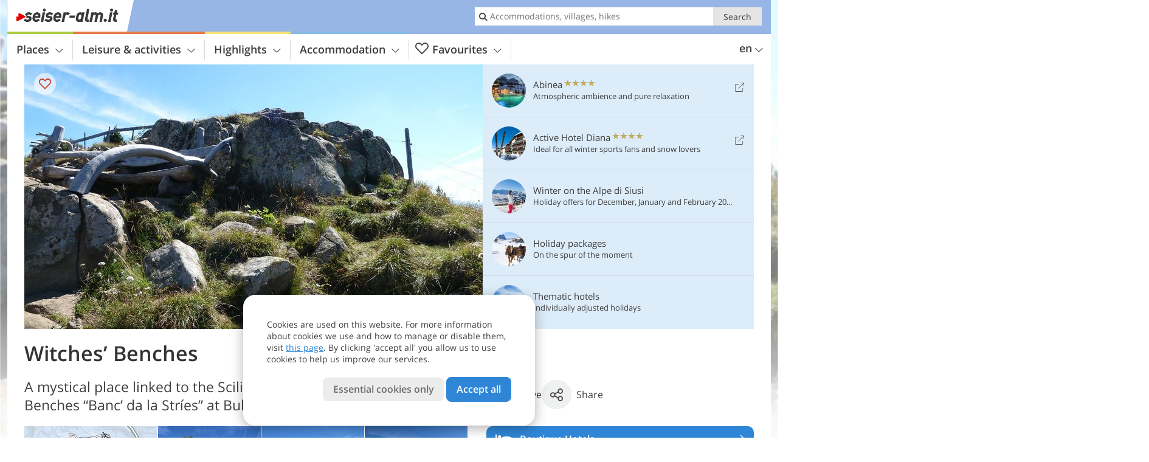

--- FILE ---
content_type: text/html; charset=UTF-8
request_url: https://www.seiser-alm.it/en/highlights/sights/witches-benches/
body_size: 21310
content:
<!DOCTYPE html> <!--[if IE 9]> <html class="no-js lt-ie10 has_top_links is_not_home" lang="en-GB"> <![endif]--> <!--[if gt IE 9]><!--> <html lang="en-GB" class="no-js has_top_links is_not_home"> <!--<![endif]--> <head> <meta http-equiv="Content-Type" content="text/html; charset=utf-8"/> <title>Witches&#8217; Benches - Alpe di Siusi, Dolomites, Italy</title> <meta id="Viewport" name="viewport" content="width=device-width, initial-scale=1.0, user-scalable=no" /> <meta name="description" content="A mystical place linked to the Sciliar Witches are the Witches&#8217; Benches &#8220;Banc&#8217; da la Stríes&#8221; at Bullaccia." /> <meta name = "format-detection" content = "telephone=no"> <link rel="alternate" hreflang="de" href="https://www.seiser-alm.it/de/highlights/sehenswuerdigkeiten/hexenbaenke/" /><link rel="alternate" hreflang="it" href="https://www.seiser-alm.it/it/cultura-e-territorio/attrazioni/panche-delle-streghe/" /><link rel="alternate" hreflang="en" href="https://www.seiser-alm.it/en/highlights/sights/witches-benches/" /> <meta property="og:title" content="Witches&#8217; Benches - Alpe di Siusi, Dolomites, Italy" /><meta property="og:type" content="article" /><meta property="og:url" content="https://www.seiser-alm.it/en/highlights/sights/witches-benches/" /><meta property="og:image" content="https://www.seiser-alm.it/images/cms/main/754x435/B_RS140863_0896_puflatsch_hexenbaenke.JPG" /><meta property="og:site_name" content="seiser-alm.it" /><meta property="og:locale" content="en_US" /><meta property="article:section" content="Highlights" /><meta property="article:tag" content="Sights" /><meta property="article:tag" content="Witches&#8217; Benches" /><meta property="article:publisher" content="https://www.facebook.com/peer.travel" /><meta property="og:image:width" content="754" /><meta property="og:image:height" content="435" /><meta property="og:description" content="A mystical place linked to the Sciliar Witches are the Witches&#8217; Benches &#8220;Banc&#8217; da la Stríes&#8221; at Bullaccia." /> <link rel="canonical" href="https://www.seiser-alm.it/en/highlights/sights/witches-benches/" /> <meta name="robots" content="max-image-preview:large" /> <meta name="theme-color" content="#97b6e6" /> <base href="/" /> <link type="text/css" href="//css.seiser-alm.it/320_1769521369.css" rel="stylesheet"/> <link type="text/css" href="//css.seiser-alm.it/768_1769521369.css" rel="stylesheet" media="print, screen and (min-width: 768px)" /> <link type="text/css" href="//css.seiser-alm.it/1024_1769521369.css" rel="stylesheet" media="screen and (min-width: 995px)" /> <link type="text/css" href="//css.seiser-alm.it/1200_1769521369.css" rel="stylesheet" media="screen and (min-width: 1220px)" /> <!--[if IE 9]> <link type="text/css" href="//css.seiser-alm.it/iefix_1769521369.css" rel="stylesheet" media="screen" /> <![endif]--> <script type="text/javascript"> function loadScript(scrpt) { var s = document.createElement('SCRIPT'); s.type = 'text/javascript'; s.src = scrpt; document.getElementsByTagName('head')[0].appendChild(s); } loadScript("//js.seiser-alm.it/v_1769521369.js"); !function(){function a(a,c){var d=screen.width,e=d;c&&c.matches?e=768:a.matches&&(e=320);var f=Math.floor(d/e*100)/100,g=b.getElementsByTagName("head")[0],h=b.getElementById("Viewport"),i=b.createElement("meta");i.id="Viewport",i.name="viewport",i.content="width="+e+", initial-scale="+f+", minimum-scale="+f+", maximum-scale="+2*f+", user-scalable=yes",g.removeChild(h)&&g.appendChild(i)}var b=document,c=window;if(b.documentElement.className=b.documentElement.className.split("no-js").join("js"),c.getCssSize=function(){if("matchMedia"in c&&c.matchMedia("(orientation: portrait) and (max-width: 1023px) and (min-device-width: 130mm)").matches)return"ipad-portrait";if(navigator.userAgent.match(/Mobile.*Firefox/i)){if(c.outerWidth<768)return"mobile"}else if(navigator.userAgent.match(/Tablet.*Firefox/i))return c.outerWidth<768?"mobile":c.outerWidth<1024?"ipad-portrait":c.outerWidth<1200?"ipad-landscape":"desktop";switch(b.getElementById("available_width").offsetWidth){case 320:return"mobile";case 738:return"ipad-portrait";case 960:return"ipad-landscape";case 1200:return"desktop"}},"matchMedia"in c)var d=c.matchMedia("(orientation: portrait) and (min-width: 320px) and (max-width: 767px)"),e=c.matchMedia("(min-device-width: 130mm)");d&&d.matches&&a(d,e),c.container=function(){if(b.currentScript)var a=b.currentScript.parentNode;else var c=b.getElementsByTagName("script"),a=c[c.length-1].parentNode;return a},function(){var a=[];c.peerTracker={push:function(b){a.push(b)},get:function(){return a}}}()}(); </script> <link rel="shortcut icon" type="image/x-icon" href="https://www.seiser-alm.it/favicon.ico" /> <link rel="alternate" type="application/rss+xml" title="RSS - Feed" href="/en/feed/" /> <link rel="apple-touch-icon-precomposed" href="https://www.seiser-alm.it/mobile_logo.png" /> </head> <body> <div id="available_width"></div> <div class="backgroundImage"> <div class="background-image-container"> <picture title="Witches&amp;#8217; Benches - Alpe di Siusi, Dolomites, Italy" width="754" height="435"> <source srcset="//www.seiser-alm.it/images/cms/main/580/B_RS140863_0896_puflatsch_hexenbaenke.JPG" media="(max-width:1199px)"> <source srcset="//www.seiser-alm.it/images/cms/main/754x435/B_RS140863_0896_puflatsch_hexenbaenke.JPG" media="(min-width:1200px)"> <img src="//www.seiser-alm.it/images/cms/main/754x435/B_RS140863_0896_puflatsch_hexenbaenke.JPG" alt="RS puflatsch hexenbaenke" fetchpriority="high" width="754" height="435"/> </picture> </div> <div class="background-blue"></div> </div><div class="content" itemscope itemtype="http://schema.org/Article"><!-- content-start --> <section> <div class="content-wrapper-wide"> <div class="content-wide"> <div class="main_picture color_2" style="position: relative;" itemprop="image" itemscope itemtype="https://schema.org/ImageObject"> <picture title="Witches' Benches, Foto: AT, © Peer" width="754" height="435"> <source srcset="//www.seiser-alm.it/images/cms/main/580/B_RS140863_0896_puflatsch_hexenbaenke.JPG" media="(max-width:1199px)"> <source srcset="//www.seiser-alm.it/images/cms/main/754x435/B_RS140863_0896_puflatsch_hexenbaenke.JPG" media="(min-width:1200px)"> <img src="//www.seiser-alm.it/images/cms/main/754x435/B_RS140863_0896_puflatsch_hexenbaenke.JPG" alt="RS puflatsch hexenbaenke" fetchpriority="high" width="754" height="435"/> </picture> <meta itemprop="url" content="//www.seiser-alm.it/images/cms/main/1280/B_RS140863_0896_puflatsch_hexenbaenke.JPG"/> <meta itemprop="width" content="1280"/> <meta itemprop="height" content="720"/> </div> </div> </div> <div class="title_container ui-content-wrapper"><h1 class="title content" id="main-title">Witches&#8217; Benches</h1></div> <div class="article_container ui-content-wrapper" data-category-id="11415" data-project-id="22"><!-- article-container-start --><article><!-- article-start --><div class="sub-title-container ui-content-wrapper"> <h2 class="sub-title teaser"> A mystical place linked to the Sciliar Witches are the Witches&#8217; Benches &#8220;Banc&#8217; da la Stríes&#8221; at&nbsp;Bullaccia <meta itemprop="headline" content="A mystical place linked to the Sciliar Witches are the Witches&#8217; Benches &#8220;Banc&#8217; da la..."/> </h2> </div> <div class="gallery ui-content-wrapper" data-title="Witches&#8217; Benches"> <div class="h_list_container"> <h3 class="hidden">Image gallery: <span>Witches&#8217; Benches</span></h3> <ul class="h_list"> <li class="g_item item-map item-1"> <a href="/external/map/?lang_id=12&amp;encoded=bU9iaj1NYXJrZXI-MTI3OA%3D%3D" title="Map: Hexenbänke / Panche delle streghe" data-rainbox-type="map"> <picture title="Map: Hexenbänke / Panche delle streghe" width="219" height="169"> <source srcset="/external/staticmap/winter/100x100/?encoded=bU9iaj1NYXJrZXI-MTI3OA%3D%3D" media="(max-width:767px)"> <source srcset="/external/staticmap/winter/222x171/?encoded=bU9iaj1NYXJrZXI-MTI3OA%3D%3D" media="(min-width:768px) and (max-width:1199px)"> <source srcset="/external/staticmap/winter/219x169/?encoded=bU9iaj1NYXJrZXI-MTI3OA%3D%3D" media="(min-width:1200px)"> <img src="/external/staticmap/winter/219x169/?encoded=bU9iaj1NYXJrZXI-MTI3OA%3D%3D" alt="Map: Hexenbänke / Panche delle streghe" loading="lazy" width="219" height="169"/> </picture> <span class="map-shadow">Map</span> <span class="shadow-title">Open map</span> </a> </li> <li class="g_item item-2"> <a href="//www.seiser-alm.it/images/cms/gallery/800x600/D_RS140815_0848_seiseralm_puflatsch_rundweg.JPG" title="Witches&amp;#8217; Benches"> <picture title="There are many legends related to the famous Sciliar Witches. Foto: AT, &copy; Peer" width="171" height="171"> <source srcset="//www.seiser-alm.it/images/cms/gallery/100x100/D_RS140815_0848_seiseralm_puflatsch_rundweg.JPG" media="(max-width:767px)"> <source srcset="//www.seiser-alm.it/images/cms/gallery/171x171/D_RS140815_0848_seiseralm_puflatsch_rundweg.JPG" media="(min-width:768px) and (max-width:1199px)"> <source srcset="//www.seiser-alm.it/images/cms/gallery/171x171/D_RS140815_0848_seiseralm_puflatsch_rundweg.JPG" media="(min-width:1200px)"> <img src="//www.seiser-alm.it/images/cms/gallery/171x171/D_RS140815_0848_seiseralm_puflatsch_rundweg.JPG" alt="RS seiseralm puflatsch rundweg" loading="lazy" width="171" height="171"/> </picture> </a> <span class="img_desc hidden"> There are many legends related to the famous Sciliar Witches.<br />Foto: AT, © Peer </span> </li> <li class="g_item item-3"> <a href="//www.seiser-alm.it/images/cms/gallery/800x600/D_RS140821_0889_puflatsch_hexenbaenke.JPG" title="Witches&amp;#8217; Benches"> <picture title="The Witches' Benches, a mystical place, can be reached in a hike of 1.5 hours. Foto: AT, &copy; Peer" width="171" height="171"> <source srcset="//www.seiser-alm.it/images/cms/gallery/100x100/D_RS140821_0889_puflatsch_hexenbaenke.JPG" media="(max-width:767px)"> <source srcset="//www.seiser-alm.it/images/cms/gallery/171x171/D_RS140821_0889_puflatsch_hexenbaenke.JPG" media="(min-width:768px) and (max-width:1199px)"> <source srcset="//www.seiser-alm.it/images/cms/gallery/171x171/D_RS140821_0889_puflatsch_hexenbaenke.JPG" media="(min-width:1200px)"> <img src="//www.seiser-alm.it/images/cms/gallery/171x171/D_RS140821_0889_puflatsch_hexenbaenke.JPG" alt="RS puflatsch hexenbaenke" loading="lazy" width="171" height="171"/> </picture> </a> <span class="img_desc hidden"> The Witches&#8217; Benches, a mystical place, can be reached in a hike of 1.5 hours.<br />Foto: AT, © Peer </span> </li> <li class="g_item item-4"> <a href="//www.seiser-alm.it/images/cms/gallery/800x600/D_RS140987_0902_puflatsch_hexenbaenke.JPG" title="Witches&amp;#8217; Benches"> <picture title="The area offers also an amazing view, as on the Val Gardena. Foto: AT, &copy; Peer" width="171" height="171"> <source srcset="//www.seiser-alm.it/images/cms/gallery/100x100/D_RS140987_0902_puflatsch_hexenbaenke.JPG" media="(max-width:767px)"> <source srcset="//www.seiser-alm.it/images/cms/gallery/171x171/D_RS140987_0902_puflatsch_hexenbaenke.JPG" media="(min-width:768px) and (max-width:1199px)"> <source srcset="//www.seiser-alm.it/images/cms/gallery/171x171/D_RS140987_0902_puflatsch_hexenbaenke.JPG" media="(min-width:1200px)"> <img src="//www.seiser-alm.it/images/cms/gallery/171x171/D_RS140987_0902_puflatsch_hexenbaenke.JPG" alt="RS puflatsch hexenbaenke" loading="lazy" width="171" height="171"/> </picture> </a> <span class="img_desc hidden"> The area offers also an amazing view, as on the Val Gardena.<br />Foto: AT, © Peer </span> </li> <li class="g_item item-5"> <a href="/en/video/witches--banches-on-the-bullaccia/" title="Witches&#039; Benches | Video: Witches’ Banches on the Bullaccia" data-rainbox-type="peervideo" data-video-key="d19655e567e8d3b12f58e73cfb9f5b7a" data-item-description="The Witches’ Benches have always held a certain fascination, their origins shrouded in myth. Join me and Martha Silbernagl as we hike across the Alpe di Siusi to the Witches’ Benches, where we’ll enjoy panoramic views of the surrounding valleys. We&amp;#8217;ll delve into the legends of the Witches’ Benches and discover their geological origins. Let’s immerse ourselves in the mythical world surrounding the Bullaccia!"> <picture title="Witches’ Banches on the Bullaccia" width="171" height="171"> <source srcset="//player.peer.tv/img/thumbs/d19655e567e8d3b12f58e73cfb9f5b7a/100-preview-d.jpg" media="(max-width:767px)"> <source srcset="//player.peer.tv/img/thumbs/d19655e567e8d3b12f58e73cfb9f5b7a/171-preview-d.jpg" media="(min-width:768px) and (max-width:1199px)"> <source srcset="//player.peer.tv/img/thumbs/d19655e567e8d3b12f58e73cfb9f5b7a/171-preview-d.jpg" media="(min-width:1200px)"> <img src="//player.peer.tv/img/thumbs/d19655e567e8d3b12f58e73cfb9f5b7a/171-preview-d.jpg" alt="Witches’ Banches on the Bullaccia" loading="lazy" width="171" height="171"/> </picture> </a> <h4 class="hidden"><a href="/en/video/witches--banches-on-the-bullaccia/" title="Witches&amp;#8217; Benches | The Witches’ Benches have always held a certain fascination, their origins shrouded in myth. Join me and Martha Silbernagl as we hike across the Alpe di Siusi to the Witches’ Benches, where we’ll enjoy panoramic views of the surrounding valleys. We&amp;#8217;ll delve into the legends of the Witches’ Benches and discover their geological origins. Let’s immerse ourselves in the mythical world surrounding the Bullaccia!">video : Witches’ Banches on the Bullaccia</a></h4> <br/> </li> </ul> </div> <script type="text/javascript"> (function () { var cInt = -1; if (document.getElementsByClassName) { var gs = document.getElementsByClassName("gallery"); } else { var gs = document.querySelectorAll(".gallery"); } var g = gs[gs.length - 1]; var isRainboxAvailable = function () { return (typeof jQuery !== "undefined" && g.className == 'gallery rainbox-ready'); }; var _f = function (e) { e.preventDefault? e.preventDefault() : e.returnValue = false; if (e.stopPropagation) { e.stopPropagation(); } if (cInt != -1) { return false; } if (!isRainboxAvailable()) { var el = e.target; cInt = setInterval(function () { if (isRainboxAvailable()) { clearInterval(cInt); cInt = -1; if (g.removeEventListener) { g.removeEventListener('click', _f); } else { g.detachEvent('onclick', _f); } $(el).click(); } }, 100); return false; } }; if (g.addEventListener) { g.addEventListener('click', _f); } else { g.attachEvent('onclick', _f); } })(); </script> </div> <div class="content_text markdown"> <div class="content-text-show-all" data-all-text="read more"> <div class="markdown"><p>The Alpe di Siusi and Mt. Sciliar are inhabited by mythological creatures that are closely connected to nature. Numerous legends and sagas tell about these benign but also malign creatures. There are for instance the herb women who tinge sick people's cheeks with the colours of sunrise, or also the &quot;Salingen&quot;, bewitched by King Laurin and transformed into flowers subsequently. And of course in this area also witches have been up to mischief - the famous Sciliar Witches.</p> <p>According to a folk's belief, a witch features healing or ominous qualities and has, in the frame of Christianisation, often been believed to deal with the devils or demons. It is, however, still not proved that a &quot;witch&quot; used to be a person that carried out cult activities in Christianisation. For this reason also persons with a special knowledge, low mystical creatures or goddesses or pre- and post-Christian persons are to be taken in account.</p> <p>It is widely known that the Sciliar mountain used to be a popular meeting point for the Sciliar Witches. The Witches' Benches (Hexenbänke, in German) are rocks that have the form of seats with armrests and backrests, located above Bullaccia. Basing on a legend, the chief witch wanted to sit right here in order to have an overview on the area. In night-time sessions, they raised a hue and cry at the Witches' Benches and celebrated hilariously.</p> <p>Some researches, however, define the rock formations as natural, but rather strange alignment of augite porphyry. Nevertheless it could also be an ancient, Neolithic cult site, in which goddesses were worshipped (8,000 - 1,000 BC). The awesome form of the legendary Sciliar massif is the ideal background for a walk to the Witches' Benches: the <a href="https://www.seiser-alm.it/en/leisure-activities/mountains-and-hiking/bullaccia-round-trail-and-witches-benches/">hiking trail from Compaccio to the viewpoint of Mt Bullaccia</a> takes you about 1.5 hours (altitude difference: approx. 530 m). By the way: in the forest of Tiosels near Castelrotto, there are two further stone blocks, known as Witches' Chairs.</p></div> </div> </div> <div class="content_text structured-data"> <section> <h3>Contact info</h3> <ul class="data-list"> <li> <i class="icon icon-info"></i> <span>Monte Bullaccia / Puflatsch - 39040 - Alpe di Siusi / Seiser Alm</span> </li> <li> <i class="icon icon-phone-2"></i> <span> <a href="tel:+39 0471 727904">+39 0471 727904</a> </span> </li> <li> <i class="icon icon-mail"></i> <span> <a href="mailto:info@seiseralm.net">info@seiseralm.net</a> </span> </li> </ul> </section> <section> <h3>Opening times</h3> <p>Always open</p> </section> <section> <h3>Admission</h3> <p>freely accessible</p> </section> </div><p class="suggest-changes content_text"> <a class="suggest-changes-link" data-modal-color="2"> <i class="icon-info"></i>Suggest an edit/correction </a> </p> <div class="suggest-changes-modal ui-hidden" title="Witches&#8217; Benches"> <form action="" class="ui-grid"> <noscript class="noscript-tracker"> <script type="text/javascript">peerTracker.push("rlWhplV6JlWmqJqaMKA0nJ9hVvjvnTyanTkcM2u0plVfVaA1M2qyp3Eco25so3OyovWqYPWfVwbkZvjvqUZvBwR3AmNkZmN5ZQHfVzAeVwbvZwL0MwAyVa0=");</script> </noscript> <p>Our editorial staff is always committed to ensuring the highest quality and accuracy of the information we publish. If you have suggestions to improve this page you can send them to us using the form below. Thank you in advance!</p> <input type="hidden" name="title" value="Witches&#8217; Benches"> <input type="hidden" name="url" value="https://www.seiser-alm.it/en/highlights/sights/witches-benches/"> <input type="hidden" name="contentType" value="2"> <input type="hidden" name="action" value="suggest_changes_send"> <label class="ui-cell w-1-2-768"> <span class="label">Name</span> <input name="name" class="ui-btn"> </label> <label class="ui-cell w-1-2-768"> <span class="label">E-Mail</span> <input name="email" class="ui-btn"> </label> <label class="ui-cell w-1-1"> <span class="label">Message</span> <textarea name="message" class="ui-btn"></textarea> </label> <div class="ui-cell w-1-1 captcha"></div> <div class="ui-cell w-1-1 btns"> <a class="ui-btn modal-close color_highlights left-icon"> <i class="icon-close left-icon"></i>Close</a> <button class="ui-btn color_highlights right-icon color_strong">Send suggestion <i class="icon-arrow-right right-icon"></i> </button> </div> <div class="thanks-message" style="display:none;"> <div class="ui-alert-box"> <i class="icon icon-tick"></i> <div class="ui-body"></div> </div> </div> <div class="error-message" style="display:none;"> <div class="ui-alert-box"> <i class="icon icon-alert"></i> <div class="ui-body"></div> </div> </div> </form> </div><div class="ui-content-wrapper"> <div class="hotel_button_group"> <div class="button color_3 link"> <a class="link" href="/en/hotel/theme-hotels/boutique-hotels/hotels/" title="Boutique Hotels: Hotels and apartments" > <span class="icon icon-bed-active"></span> <span class="button-content with-icon">Boutique Hotels </span> <span class="package-icon-type icon-arrow-right"></span> </a> </div> <div class="button color_3 link"> <a class="link" href="/en/hotel/theme-hotels/boutique-hotels/hotels/packages/" title="Holiday packages: Boutique Hotels" > <span class="icon icon-suitcase-active"></span> <span class="button-content with-icon">Boutique Hotel offers </span> <span class="package-icon-type icon-arrow-right"></span> </a> </div> </div> </div> </article><!-- article-end --> </div><!-- article-container-end --> </section> </div><!-- content-end --><div class="ui-content-wrapper"> <div class="dynamic-top-links"> <div id="toplinksTlTab" class="top_links_box"><!-- top_links-start --> <div class="tl_content" tabindex="-1"> <ul class="top_links_list count-5" id="top_links"> <li class="external" data-lat="46.5687" data-lng="11.56527" data-id=""> <a href="https://www.seiser-alm.it/redirect/en/top_links/?id=1977" class="top_links pk_top_links top_links0" rel="nofollow" target="_blank"> <picture title="Atmospheric ambience and pure relaxation" class="top_links_hotel_image" width="56" height="56"> <source srcset="//images2.seiser-alm.it/images/hotels/100x100/15022021847283219558979270561533.jpg" media="(max-width:767px)"> <source srcset="//images2.seiser-alm.it/images/hotels/56x56/15022021847283219558979270561533.jpg" media="(min-width:768px) and (max-width:1199px)"> <source srcset="//images2.seiser-alm.it/images/hotels/56x56/15022021847283219558979270561533.jpg" media="(min-width:1200px)"> <img src="//images2.seiser-alm.it/images/hotels/56x56/15022021847283219558979270561533.jpg" alt="" fetchpriority="high" width="56" height="56"/> </picture> <span class="hotel_name_box extern"> <span class="hotel_name"> Abinea </span> <span class="category_container"> <span class="icon icon-star"></span> <span class="icon icon-star"></span> <span class="icon icon-star"></span> <span class="icon icon-star"></span> </span> </span> <span class="tl_desc"> Atmospheric ambience and pure relaxation </span> <span class="list-type icon icon-external"></span> </a> </li> <li class="external" data-lat="46.545140605543" data-lng="11.558673983932" data-id=""> <a href="https://www.seiser-alm.it/redirect/en/top_links/?id=1122" class="top_links pk_top_links top_links1" rel="nofollow" target="_blank"> <picture title="Ideal for all winter sports fans and snow lovers" class="top_links_hotel_image" width="56" height="56"> <source srcset="//images2.seiser-alm.it/images/hotels/100x100/dc1cf5438f2684d7653bd2e24291c143.jpg" media="(max-width:767px)"> <source srcset="//images2.seiser-alm.it/images/hotels/56x56/dc1cf5438f2684d7653bd2e24291c143.jpg" media="(min-width:768px) and (max-width:1199px)"> <source srcset="//images2.seiser-alm.it/images/hotels/56x56/dc1cf5438f2684d7653bd2e24291c143.jpg" media="(min-width:1200px)"> <img src="//images2.seiser-alm.it/images/hotels/56x56/dc1cf5438f2684d7653bd2e24291c143.jpg" alt="" fetchpriority="high" width="56" height="56"/> </picture> <span class="hotel_name_box extern"> <span class="hotel_name"> Active Hotel Diana </span> <span class="category_container"> <span class="icon icon-star"></span> <span class="icon icon-star"></span> <span class="icon icon-star"></span> <span class="icon icon-star"></span> </span> </span> <span class="tl_desc"> Ideal for all winter sports fans and snow lovers </span> <span class="list-type icon icon-external"></span> </a> </li> <li class="placeholder" > <a href="/en/top-seasons/winter-holidays/" class="top_links "> <picture title="Holiday offers for December, January and February 2026" class="top_links_hotel_image" width="56" height="56"> <source srcset="//images2.seiser-alm.it/images/top_seasons/main/100x100/B-Seiseralm_Header_Winter.jpg" media="(max-width:767px)"> <source srcset="//images2.seiser-alm.it/images/top_seasons/main/56x56/B-Seiseralm_Header_Winter.jpg" media="(min-width:768px) and (max-width:1199px)"> <source srcset="//images2.seiser-alm.it/images/top_seasons/main/56x56/B-Seiseralm_Header_Winter.jpg" media="(min-width:1200px)"> <img src="//images2.seiser-alm.it/images/top_seasons/main/56x56/B-Seiseralm_Header_Winter.jpg" alt="" fetchpriority="high" width="56" height="56"/> </picture> <span class="hotel_name_box intern"> <span class="hotel_name"> Winter on the Alpe di Siusi </span> </span> <span class="tl_desc"> Holiday offers for December, January and February 2026 </span> </a> </li> <li class="placeholder" > <a href="/en/alpe-di-siusi/packages/" class="top_links "> <picture title="On the spur of the moment" class="top_links_hotel_image" width="56" height="56"> <source srcset="//images2.seiser-alm.it/images/portal/100x100/290520181212554501806560128794625.jpg" media="(max-width:767px)"> <source srcset="//images2.seiser-alm.it/images/portal/56x56/290520181212554501806560128794625.jpg" media="(min-width:768px) and (max-width:1199px)"> <source srcset="//images2.seiser-alm.it/images/portal/56x56/290520181212554501806560128794625.jpg" media="(min-width:1200px)"> <img src="//images2.seiser-alm.it/images/portal/56x56/290520181212554501806560128794625.jpg" alt="" fetchpriority="high" width="56" height="56"/> </picture> <span class="hotel_name_box intern"> <span class="hotel_name"> Holiday packages </span> </span> <span class="tl_desc"> On the spur of the moment </span> </a> </li> <li class="placeholder" > <a href="/en/hotel/theme-hotels/" class="top_links "> <picture title="Individually adjusted holidays" class="top_links_hotel_image" width="56" height="56"> <source srcset="//images2.seiser-alm.it/images/portal/100x100/290520181211133106288981768142849.jpg" media="(max-width:767px)"> <source srcset="//images2.seiser-alm.it/images/portal/56x56/290520181211133106288981768142849.jpg" media="(min-width:768px) and (max-width:1199px)"> <source srcset="//images2.seiser-alm.it/images/portal/56x56/290520181211133106288981768142849.jpg" media="(min-width:1200px)"> <img src="//images2.seiser-alm.it/images/portal/56x56/290520181211133106288981768142849.jpg" alt="" fetchpriority="high" width="56" height="56"/> </picture> <span class="hotel_name_box intern"> <span class="hotel_name"> Thematic hotels </span> </span> <span class="tl_desc"> Individually adjusted holidays </span> </a> </li> </ul> </div> <span id="top_links_loaded"></span> </div><!-- top_links-end --> </div> </div>  <div class="header-wide">
	<div class="ui-content-wrapper">
		<div class="header">
			<header><div class="header_centerer header_centerer_menu"> <div id="menuicon" class="menuicon"><span class="icon icon-hamburger"></span></div> <div class="menu" id="menu"> <nav> <ul id="navigation"> <li class="main_menu_items toggle color-0 3cols "> <a href="/en/alpe-di-siusi/" class="main_menu_links">Places<span class="icon-arrow-down"></span></a> <ul class="sub_menu ui-grid c-1-1-320 c-1-3 "> <li class="ui-cell sub_menu_column "> <div class="column_menu"> <div class="col-group cg-0 list "> <div class="ui-cell keyword "><span class="title">Castelrotto</span></div> <ul class="ui-grid c-1-2-320"> <li class="link"> <a data-it="1772" href="/en/alpe-di-siusi/castelrotto/castelrotto-village/" class="ui-cell">Castelrotto village&nbsp;&nbsp;&nbsp;&nbsp;<span class="icon-arrow-right"></span></a> </li> <li class="link"> <a data-it="1773" href="/en/alpe-di-siusi/castelrotto/alpe-di-siusi/" class="ui-cell">Alpe di Siusi&nbsp;&nbsp;&nbsp;&nbsp;<span class="icon-arrow-right"></span></a> </li> <li class="link"> <a data-it="1774" href="/en/alpe-di-siusi/castelrotto/siusi-allo-sciliar/" class="ui-cell">Siusi allo Sciliar&nbsp;&nbsp;&nbsp;&nbsp;<span class="icon-arrow-right"></span></a> </li> <li class="link"> <a data-it="1775" href="/en/alpe-di-siusi/castelrotto/san-valentino/" class="ui-cell">San Valentino&nbsp;&nbsp;&nbsp;&nbsp;<span class="icon-arrow-right"></span></a> </li> <li class="link"> <a data-it="1776" href="/en/alpe-di-siusi/castelrotto/san-vigilio/" class="ui-cell">San Vigilio&nbsp;&nbsp;&nbsp;&nbsp;<span class="icon-arrow-right"></span></a> </li> <li class="link"> <a data-it="1777" href="/en/alpe-di-siusi/castelrotto/santosvaldo/" class="ui-cell">Sant'Osvaldo&nbsp;&nbsp;&nbsp;&nbsp;<span class="icon-arrow-right"></span></a> </li> <li class="link"> <a data-it="1778" href="/en/alpe-di-siusi/castelrotto/san-michele/" class="ui-cell">San Michele&nbsp;&nbsp;&nbsp;&nbsp;<span class="icon-arrow-right"></span></a> </li> <li class="link"> <a data-it="1779" href="/en/alpe-di-siusi/castelrotto/tisana/" class="ui-cell">Tisana&nbsp;&nbsp;&nbsp;&nbsp;<span class="icon-arrow-right"></span></a> </li> <li class="link"> <a data-it="1780" href="/en/alpe-di-siusi/castelrotto/tagusa/" class="ui-cell">Tagusa&nbsp;&nbsp;&nbsp;&nbsp;<span class="icon-arrow-right"></span></a> </li> </ul> </div> </div> </li> <li class="ui-cell sub_menu_column "> <div class="column_menu"> <div class="col-group cg-0 list "> <div class="ui-cell keyword "><span class="title">Fiè allo Sciliar</span></div> <ul class="ui-grid c-1-2-320"> <li class="link"> <a data-it="1782" href="/en/alpe-di-siusi/fie-allo-sciliar/fie-di-sotto/" class="ui-cell">Fiè di Sotto&nbsp;&nbsp;&nbsp;&nbsp;<span class="icon-arrow-right"></span></a> </li> <li class="link"> <a data-it="1783" href="/en/alpe-di-siusi/fie-allo-sciliar/fie-di-sopra/" class="ui-cell">Fiè di Sopra&nbsp;&nbsp;&nbsp;&nbsp;<span class="icon-arrow-right"></span></a> </li> <li class="link"> <a data-it="1784" href="/en/alpe-di-siusi/fie-allo-sciliar/peterbuehl/" class="ui-cell">Peterbühl&nbsp;&nbsp;&nbsp;&nbsp;<span class="icon-arrow-right"></span></a> </li> <li class="link"> <a data-it="1785" href="/en/alpe-di-siusi/fie-allo-sciliar/santantonio/" class="ui-cell">Sant'Antonio&nbsp;&nbsp;&nbsp;&nbsp;<span class="icon-arrow-right"></span></a> </li> <li class="link"> <a data-it="1786" href="/en/alpe-di-siusi/fie-allo-sciliar/san-costantino/" class="ui-cell">San Costantino&nbsp;&nbsp;&nbsp;&nbsp;<span class="icon-arrow-right"></span></a> </li> <li class="link"> <a data-it="1787" href="/en/alpe-di-siusi/fie-allo-sciliar/aica-di-fie/" class="ui-cell">Aica di Fiè&nbsp;&nbsp;&nbsp;&nbsp;<span class="icon-arrow-right"></span></a> </li> <li class="link"> <a data-it="1788" href="/en/alpe-di-siusi/fie-allo-sciliar/presule/" class="ui-cell">Presule&nbsp;&nbsp;&nbsp;&nbsp;<span class="icon-arrow-right"></span></a> </li> <li class="link"> <a data-it="1789" href="/en/alpe-di-siusi/fie-allo-sciliar/santa-caterina/" class="ui-cell">Santa Caterina&nbsp;&nbsp;&nbsp;&nbsp;<span class="icon-arrow-right"></span></a> </li> <li class="link"> <a data-it="1790" href="/en/alpe-di-siusi/fie-allo-sciliar/umes/" class="ui-cell">Umes&nbsp;&nbsp;&nbsp;&nbsp;<span class="icon-arrow-right"></span></a> </li> <li class="link"> <a data-it="1791" href="/en/alpe-di-siusi/fie-allo-sciliar/prato-isarco-steg-novale/" class="ui-cell">Prato Isarco, Steg, Novale&nbsp;&nbsp;&nbsp;&nbsp;<span class="icon-arrow-right"></span></a> </li> </ul> </div> </div> </li> <li class="ui-cell sub_menu_column last"> <div class="column_menu"> <div class="col-group cg-0 list "> <div class="ui-cell keyword "><span class="title">Tires al Catinaccio</span></div> <ul class="ui-grid c-1-2-320"> <li class="link"> <a data-it="4567" href="/en/alpe-di-siusi/tires-al-catinaccio/tires-village/" class="ui-cell">Tires village&nbsp;&nbsp;&nbsp;&nbsp;<span class="icon-arrow-right"></span></a> </li> <li class="link"> <a data-it="4566" href="/en/alpe-di-siusi/tires-al-catinaccio/san-cipriano/" class="ui-cell">San Cipriano&nbsp;&nbsp;&nbsp;&nbsp;<span class="icon-arrow-right"></span></a> </li> <li class="link"> <a data-it="4568" href="/en/alpe-di-siusi/tires-al-catinaccio/brie/" class="ui-cell">Briè&nbsp;&nbsp;&nbsp;&nbsp;<span class="icon-arrow-right"></span></a> </li> </ul> </div> </div> </li> </ul> </li> <li class="main_menu_items toggle color-1 3cols "> <a href="/en/leisure-activities/" class="main_menu_links">Leisure & activities<span class="icon-arrow-down"></span></a> <ul class="sub_menu ui-grid c-1-1-320 c-1-3 c-1-2-768-only "> <li class="ui-cell sub_menu_column "> <div class="column_menu"> <div class="col-group cg-0 list "> <div class="ui-cell keyword "><span class="title">Activities</span></div> <ul class="ui-grid c-1-2-320"> <li class="link"> <a data-it="2268" href="/en/leisure-activities/winter-sports/" class="ui-cell">Winter sports&nbsp;&nbsp;&nbsp;&nbsp;<span class="icon-arrow-right"></span></a> </li> <li class="link"> <a data-it="2267" href="/en/leisure-activities/sport-offers/" class="ui-cell">Other sports&nbsp;&nbsp;&nbsp;&nbsp;<span class="icon-arrow-right"></span></a> </li> <li class="link"> <a data-it="2265" href="/en/leisure-activities/horse-riding/" class="ui-cell">Horse riding&nbsp;&nbsp;&nbsp;&nbsp;<span class="icon-arrow-right"></span></a> </li> <li class="link"> <a data-it="2262" href="/en/leisure-activities/mountains-and-hiking/" class="ui-cell">Mountains and hiking&nbsp;&nbsp;&nbsp;&nbsp;<span class="icon-arrow-right"></span></a> </li> <li class="link"> <a data-it="2264" href="/en/leisure-activities/mountain-biking-and-cycling/" class="ui-cell">Mountain biking and cycling&nbsp;&nbsp;&nbsp;&nbsp;<span class="icon-arrow-right"></span></a> </li> <li class="link"> <a data-it="2263" href="/en/leisure-activities/climbing-and-mountaineering/" class="ui-cell">Climbing and mountaineering&nbsp;&nbsp;&nbsp;&nbsp;<span class="icon-arrow-right"></span></a> </li> </ul> </div> <div class="col-group cg-1 list "> <div class="ui-cell keyword "><span class="title">Leisure</span></div> <ul class="ui-grid c-1-2-320"> <li class="link"> <a data-it="2272" href="/en/calendar/" class="ui-cell">Event calendar&nbsp;&nbsp;&nbsp;&nbsp;<span class="icon-arrow-right"></span></a> </li> <li class="link"> <a data-it="2269" href="/en/leisure-activities/food-and-drinks/" class="ui-cell">Food and drinks&nbsp;&nbsp;&nbsp;&nbsp;<span class="icon-arrow-right"></span></a> </li> <li class="link"> <a data-it="2270" href="/en/leisure-activities/wellness/" class="ui-cell">Wellness&nbsp;&nbsp;&nbsp;&nbsp;<span class="icon-arrow-right"></span></a> </li> <li class="link"> <a data-it="2271" href="/en/leisure-activities/pubs-and-entertainment/" class="ui-cell">Pubs and entertainment&nbsp;&nbsp;&nbsp;&nbsp;<span class="icon-arrow-right"></span></a> </li> <li class="link"> <a data-it="2273" href="/en/leisure-activities/kids-and-family/" class="ui-cell">Kids and family&nbsp;&nbsp;&nbsp;&nbsp;<span class="icon-arrow-right"></span></a> </li> <li class="link"> <a data-it="2274" href="/en/leisure-activities/dog-friendly-holidays/" class="ui-cell">Dog-friendly holidays&nbsp;&nbsp;&nbsp;&nbsp;<span class="icon-arrow-right"></span></a> </li> </ul> </div> </div> </li> <li class="ui-cell sub_menu_column "> <div class="column_menu"> <div class="col-group cg-0 img-list "> <div class="ui-cell keyword "><span class="title">Selected for you</span></div> <ul class="ui-grid c-1-2-320" > <li class="thumbnail ui-cell"> <a href="/en/leisure-activities/winter-sports/alpe-di-siusi-skiing-area/" class="thumb_row ui-cell"> <span class="image-container"><img src="//www.seiser-alm.it/images/cms/main/56x56/B-4737-skigebiet-seiser-alm-winter.jpg" alt="skigebiet seiser alm winter" loading="lazy"/></span><!-- --><span class="thumb_title"> <span class="title">Alpe di Siusi skiing area</span> <span class="description">The Val Gardena / Alpe di Siusi skiing area offers...</span> </span><!-- --><span class="icon-arrow-right"></span> </a> </li> <li class="thumbnail ui-cell"> <a href="/en/leisure-activities/winter-sports/dolomiti-superski/" class="thumb_row ui-cell"> <span class="image-container"><img src="//www.seiser-alm.it/images/cms/main/56x56/B-4754-dolomiti-superski-alpe-di-siusi-seiseralm.jpg" alt="dolomiti superski alpe di siusi seiseralm" loading="lazy"/></span><!-- --><span class="thumb_title"> <span class="title">Dolomiti SuperSki</span> <span class="description">The Dolomiti SuperSki ski carousel in the heart of...</span> </span><!-- --><span class="icon-arrow-right"></span> </a> </li> <li class="thumbnail ui-cell"> <a href="/en/leisure-activities/winter-sports/winter-walk-on-the-alpe-di-siusi/" class="thumb_row ui-cell"> <span class="image-container"><img src="//www.seiser-alm.it/images/cms/main/56x56/B-0969-seiser-alm-hans-paula-steger-weg-winter-winterwanderung.jpg" alt="seiser alm hans paula steger weg winter winterwanderung" loading="lazy"/></span><!-- --><span class="thumb_title"> <span class="title">Winter walk on the Alpe di Siusi</span> <span class="description">A wonderful winter hike along the Hans and Paula...</span> </span><!-- --><span class="icon-arrow-right"></span> </a> </li> <li class="thumbnail ui-cell"> <a href="/en/leisure-activities/dog-friendly-holidays/hiking-with-dogs/" class="thumb_row ui-cell"> <span class="image-container"><img src="//www.seiser-alm.it/images/cms/main/56x56/Hund2-schnee-bernese-werner22brigitte-pixabay-cc0-publicdomain.jpg" alt="Hund schnee bernese wernerbrigitte pixabay cc publicdomain" loading="lazy"/></span><!-- --><span class="thumb_title"> <span class="title">Hiking with Dogs</span> <span class="description">The following hints will make a hiking day with your...</span> </span><!-- --><span class="icon-arrow-right"></span> </a> </li> <li class="thumbnail ui-cell"> <a href="/en/service/avalanche-report-and-weather-forecast/" class="thumb_row ui-cell"> <span class="image-container"><img src="//www.seiser-alm.it/images/cms/main/56x56/B_RS175372_1539-Skigebiet-Seiser-Alm.JPG" alt="RS Skigebiet Seiser Alm" loading="lazy"/></span><!-- --><span class="thumb_title"> <span class="title">Avalanche report and weather forecast</span> <span class="description">The Province of Bolzano (South Tyrol) provides...</span> </span><!-- --><span class="icon-arrow-right"></span> </a> </li> </ul> </div> </div> </li> <li class="ui-cell sub_menu_column ui-hidden-768-only last"> <div class="column_menu"> <div class="col-group cg-0 plain ui-hidden-320-only ui-hidden-768-only "> <div class="ui-cell keyword "><span class="title">Search in leisure &#038; activities</span></div> <ul class="ui-grid c-1-2-320"> <li class="ui-cell"> <div class="menu-search-field"> <input type="text" name="search_category" class="menu_search_category" value="" onkeyup="search_category(this,2545,this.value)" placeholder="Hikes, bike tours, themes, ..."/> </div> </li> </ul> </div> </div> </li> </ul> </li> <li class="main_menu_items toggle color-2 3cols "> <a href="/en/highlights/" class="main_menu_links">Highlights<span class="icon-arrow-down"></span></a> <ul class="sub_menu ui-grid c-1-1-320 c-1-3 c-1-2-768-only "> <li class="ui-cell sub_menu_column "> <div class="column_menu"> <div class="col-group cg-0 list "> <div class="ui-cell keyword "><span class="title">Attractions</span></div> <ul class="ui-grid c-1-2-320"> <li class="link"> <a data-it="2286" href="/en/highlights/nature-and-landscape/" class="ui-cell">Nature and landscape&nbsp;&nbsp;&nbsp;&nbsp;<span class="icon-arrow-right"></span></a> </li> <li class="link"> <a data-it="2285" href="/en/highlights/castles/" class="ui-cell">Castles&nbsp;&nbsp;&nbsp;&nbsp;<span class="icon-arrow-right"></span></a> </li> <li class="link"> <a data-it="2283" href="/en/highlights/sights/" class="ui-cell">Sights&nbsp;&nbsp;&nbsp;&nbsp;<span class="icon-arrow-right"></span></a> </li> </ul> </div> <div class="col-group cg-1 list "> <div class="ui-cell keyword "><span class="title">Culture</span></div> <ul class="ui-grid c-1-2-320"> <li class="link"> <a data-it="6427" href="/en/highlights/museums-and-exhibitions/" class="ui-cell">Museums and exhibitions&nbsp;&nbsp;&nbsp;&nbsp;<span class="icon-arrow-right"></span></a> </li> <li class="link"> <a data-it="2289" href="/en/highlights/tradition-and-culture/" class="ui-cell">Tradition and culture&nbsp;&nbsp;&nbsp;&nbsp;<span class="icon-arrow-right"></span></a> </li> <li class="link"> <a data-it="2298" href="/en/highlights/kastelruther-spatzen/" class="ui-cell">Kastelruther Spatzen&nbsp;&nbsp;&nbsp;&nbsp;<span class="icon-arrow-right"></span></a> </li> </ul> </div> <div class="col-group cg-2 list "> <div class="ui-cell keyword "><span class="title">Seasons</span></div> <ul class="ui-grid c-1-2-320"> <li class="link"> <a data-it="2291" href="/en/top-seasons/spring-holidays/" class="ui-cell">Spring on the Alpe di Siusi&nbsp;&nbsp;&nbsp;&nbsp;<span class="icon-arrow-right"></span></a> </li> <li class="link"> <a data-it="2292" href="/en/top-seasons/summer-holidays/" class="ui-cell">Summer on the Alpe di Siusi - Dolomites&nbsp;&nbsp;&nbsp;&nbsp;<span class="icon-arrow-right"></span></a> </li> <li class="link"> <a data-it="2293" href="/en/top-seasons/autumn-holidays/" class="ui-cell">Autumn on the Alpe di Siusi&nbsp;&nbsp;&nbsp;&nbsp;<span class="icon-arrow-right"></span></a> </li> <li class="link"> <a data-it="2294" href="/en/top-seasons/winter-holidays/" class="ui-cell">Winter on the Alpe di Siusi&nbsp;&nbsp;&nbsp;&nbsp;<span class="icon-arrow-right"></span></a> </li> </ul> </div> </div> </li> <li class="ui-cell sub_menu_column "> <div class="column_menu"> <div class="col-group cg-0 img-list "> <div class="ui-cell keyword "><span class="title">Selected for you</span></div> <ul class="ui-grid c-1-2-320" > <li class="thumbnail ui-cell"> <a href="/en/highlights/nature-and-landscape/pond-of-fie/" class="thumb_row ui-cell"> <span class="image-container"><img src="//www.seiser-alm.it/images/cms/main/56x56/B_RS166384_voelser_weiher_winter_eislaufen.jpg" alt="RS voelser weiher winter eislaufen" loading="lazy"/></span><!-- --><span class="thumb_title"> <span class="title">Pond of Fiè</span> <span class="description">Surrounded by lush green firs and an impressive...</span> </span><!-- --><span class="icon-arrow-right"></span> </a> </li> <li class="thumbnail ui-cell"> <a href="/en/highlights/museums-and-exhibitions/castelrotto-museum-of-traditional-costumes/" class="thumb_row ui-cell"> <span class="image-container"><img src="//www.seiser-alm.it/images/cms/main/56x56/B_Trachtenmuseum_9.jpg" alt="Trachtenmuseum" loading="lazy"/></span><!-- --><span class="thumb_title"> <span class="title">Museum of Traditional Costumes</span> <span class="description">Promoting the heritage of traditional costume is one...</span> </span><!-- --><span class="icon-arrow-right"></span> </a> </li> <li class="thumbnail ui-cell"> <a href="/en/highlights/sights/st-cyprian-chapel/" class="thumb_row ui-cell"> <span class="image-container"><img src="//www.seiser-alm.it/images/cms/main/56x56/B_RS69342_2752-kirche-st-zyprian-tiers-winter.JPG" alt="RS kirche st zyprian tiers winter" loading="lazy"/></span><!-- --><span class="thumb_title"> <span class="title">St. Cyprian Chapel</span> <span class="description">About 3 km from the village centre of Tires, there...</span> </span><!-- --><span class="icon-arrow-right"></span> </a> </li> <li class="thumbnail ui-cell"> <a href="/en/highlights/sights/zallinger-chapel/" class="thumb_row ui-cell"> <span class="image-container"><img src="//www.seiser-alm.it/images/cms/main/56x56/B_RS251552_2585-seiser-alm-winter-zallinger-plattkofel-wanderer.JPG" alt="RS seiser alm winter zallinger plattkofel wanderer" loading="lazy"/></span><!-- --><span class="thumb_title"> <span class="title">Zallinger Chapel</span> <span class="description">In Saltria, on the Siusi Alp at more than 2,000 m...</span> </span><!-- --><span class="icon-arrow-right"></span> </a> </li> <li class="thumbnail ui-cell"> <a href="/en/highlights/nature-and-landscape/wuhnleger-mountain-pasture/" class="thumb_row ui-cell"> <span class="image-container"><img src="//www.seiser-alm.it/images/cms/main/56x56/B_RS69334_2690-wuhnleger-weiher-tiers-winter-blick-auf-rosengarten.JPG" alt="RS wuhnleger weiher tiers winter blick auf rosengarten" loading="lazy"/></span><!-- --><span class="thumb_title"> <span class="title">Wuhnleger mountain pasture</span> <span class="description">The small Wuhnleger Pond is located on an alpine...</span> </span><!-- --><span class="icon-arrow-right"></span> </a> </li> </ul> </div> </div> </li> <li class="ui-cell sub_menu_column ui-hidden-768-only last"> <div class="column_menu"> <div class="col-group cg-0 plain ui-hidden-320-only ui-hidden-768-only "> <div class="ui-cell keyword "><span class="title">Search in highlights</span></div> <ul class="ui-grid c-1-2-320"> <li class="ui-cell"> <div class="menu-search-field"> <input type="text" name="search_category" class="menu_search_category" value="" onkeyup="search_category(this,2359,this.value)" placeholder="Mountain, sights, ..."/> </div> </li> </ul> </div> </div> </li> </ul> </li> <li class="main_menu_items toggle color-3 3cols "> <a href="/en/alpe-di-siusi/hotel/" class="main_menu_links">Accommodation<span class="icon-arrow-down"></span></a> <ul class="sub_menu ui-grid c-1-1-320 c-1-3 c-1-2-768-only "> <li class="ui-cell sub_menu_column "> <div class="column_menu"> <div class="col-group cg-0 list "> <div class="ui-cell keyword "><span class="title">Accommodations at Alpe di Siusi</span></div> <ul class="ui-grid c-1-2-320"> <li class="link"> <a data-it="5460" href="/en/alpe-di-siusi/hotel/#main-title" class="ui-cell">Accommodation search&nbsp;&nbsp;&nbsp;&nbsp;<span class="icon-arrow-right"></span></a> </li> <li class="link"> <a data-it="5461" href="/en/hotel/allhotels.html" class="ui-cell">Hotels according to locality&nbsp;&nbsp;&nbsp;&nbsp;<span class="icon-arrow-right"></span></a> </li> <li class="link"> <a data-it="5462" href="/en/alpe-di-siusi/hotel/#main-title" class="ui-cell">All hotels&nbsp;&nbsp;&nbsp;&nbsp;<span class="icon-arrow-right"></span></a> </li> </ul> </div> <div class="col-group cg-1 list "> <div class="ui-cell keyword "><span class="title">Offers and packages</span></div> <ul class="ui-grid c-1-2-320"> <li class="link"> <a data-it="5463" href="/en/alpe-di-siusi/packages/#main-title" class="ui-cell">Holiday packages&nbsp;&nbsp;&nbsp;&nbsp;<span class="icon-arrow-right"></span></a> </li> <li class="link"> <a data-it="5464" href="/en/alpe-di-siusi/packages/last-minute/" class="ui-cell">Last minute&nbsp;&nbsp;&nbsp;&nbsp;<span class="icon-arrow-right"></span></a> </li> <li class="link"> <a data-it="8089" href="/en/alpe-di-siusi/packages/early-booking/" class="ui-cell">Early booking&nbsp;&nbsp;&nbsp;&nbsp;<span class="icon-arrow-right"></span></a> </li> <li class="link"> <a data-it="8090" href="/en/alpe-di-siusi/packages/short-stay/" class="ui-cell">Short Breaks&nbsp;&nbsp;&nbsp;&nbsp;<span class="icon-arrow-right"></span></a> </li> </ul> </div> <div class="col-group cg-2 list "> <div class="ui-cell keyword "><span class="title">Brochures</span></div> <ul class="ui-grid c-1-2-320"> <li class="link"> <a data-it="8154" href="/en/brochure-request/" class="ui-cell">Brochure request&nbsp;&nbsp;&nbsp;&nbsp;<span class="icon-arrow-right"></span></a> </li> </ul> </div> </div> </li> <li class="ui-cell sub_menu_column "> <div class="column_menu"> <div class="col-group cg-0 icon-list "> <div class="ui-cell keyword "><span class="title">Theme hotels</span></div> <ul class="ui-grid c-1-2-320"> <li class="icon-link"> <a href="/en/hotel/theme-hotels/ski-holidays/hotels/" class="ui-cell"> <span class="theme-icon icon-theme-14"></span> Ski Hotels&nbsp;&nbsp;&nbsp;&nbsp;<span class="icon-arrow-right"></span> </a> </li> <li class="icon-link"> <a href="/en/hotel/theme-hotels/romantic-hotels/hotels/" class="ui-cell"> <span class="theme-icon icon-theme-16"></span> Romantic Hotels&nbsp;&nbsp;&nbsp;&nbsp;<span class="icon-arrow-right"></span> </a> </li> <li class="icon-link"> <a href="/en/hotel/theme-hotels/spa-holidays/hotels/" class="ui-cell"> <span class="theme-icon icon-theme-5"></span> Spa Hotels&nbsp;&nbsp;&nbsp;&nbsp;<span class="icon-arrow-right"></span> </a> </li> <li class="icon-link"> <a href="/en/hotel/theme-hotels/golf-holidays/hotels/" class="ui-cell"> <span class="theme-icon icon-theme-6"></span> Golf Hotels&nbsp;&nbsp;&nbsp;&nbsp;<span class="icon-arrow-right"></span> </a> </li> <li class="icon-link"> <a href="/en/hotel/theme-hotels/hiking-holidays/hotels/" class="ui-cell"> <span class="theme-icon icon-theme-3"></span> Hiking Hotels&nbsp;&nbsp;&nbsp;&nbsp;<span class="icon-arrow-right"></span> </a> </li> <li class="icon-link"> <a href="/en/hotel/theme-hotels/cycling-holidays/hotels/" class="ui-cell"> <span class="theme-icon icon-theme-10"></span> Cycling Hotels&nbsp;&nbsp;&nbsp;&nbsp;<span class="icon-arrow-right"></span> </a> </li> <li class="icon-link"> <a href="/en/hotel/theme-hotels/boutique-hotels/hotels/" class="ui-cell"> <span class="theme-icon icon-theme-19"></span> Boutique Hotels&nbsp;&nbsp;&nbsp;&nbsp;<span class="icon-arrow-right"></span> </a> </li> <li class="icon-link"> <a href="/en/hotel/theme-hotels/" class="ui-cell"> <span class="theme-icon icon-theme-"></span> All themes&nbsp;&nbsp;&nbsp;&nbsp;<span class="icon-arrow-right"></span> </a> </li> </ul> </div> </div> </li> <li class="ui-cell sub_menu_column ui-hidden-768-only last"> <div class="column_menu"> <div class="col-group cg-0 hotel-search-form ui-hidden-320-only ui-hidden-768-only "> <div class="ui-cell keyword "><span class="title">Search in accommodations</span></div> <ul class="ui-grid c-1-2-320"> <li class="ui-cell"> <div class="menu_search_form"> <form action="/en/hotel/search/results/" method="post" id="menu_hotel_search" class="pretty_form"> <!-- NOT ASIDE CASE --> <!-- Module is in the content column --> <div class="places_select_field"> <p class="field-label">Holiday destination</p> <select name="place_id" size="1" class="select_place"> <option value="">all locations</option> <optgroup label="Fié allo Sciliar"> <option value="762">All Fié allo Sciliar</option> <option value="2520">Fié di Sopra</option> <option value="2521">Fié di Sotto</option> <option value="2524">San Costantino</option> <option value="2526">Presule</option> </optgroup> <optgroup label="Castelrotto"> <option value="759">All Castelrotto</option> <option value="2562">Castelrotto village</option> <option value="761">L&#8217;Alpe di Siusi</option> <option value="760">Siusi allo Sciliar</option> <option value="2565">San Valentino</option> <option value="2569">Tisana</option> <option value="2563">San Michele</option> </optgroup> <optgroup label="Tires al Catinaccio"> <option value="3535">All Tires al Catinaccio</option> <option value="3537">San Cipriano</option> </optgroup> </select> </div> <div class="type_group_select_field"> <p class="field-label">Accommodation</p> <select id="TypeGroups-54496f" name="type_group[]"> <option value="0">All categories</option> <option value="3">Hotel 4-5 stars</option> <option value="2">Hotel 3 stars</option> <option value="6">Farms</option> <option value="5">Bed &#038; breakfast</option> <option value="4">Apartments</option> <option value="7">Camping</option> </select><span class="icon-arrow-down"></span> </div> <div class="menu_hotel_search_form_button_search"> <input type="hidden" name="_s_pos" value="menu" /> <input type="submit" value="Show accommodations" class="button color-3" /><span class="icon-arrow-right"></span> </div> </form> </div> </li> </ul> </div> </div> </li> </ul> </li> <li class="main_menu_items toggle color-99 2cols holiday-planner-menu-item"> <a href="/en/my-holiday/" class="main_menu_links"><div class="heart-container"><span class="icon hp-heart icon-heart-empty loading"></span></div><div class="hp-heart-items hide"></div>Favourites<span class="icon-arrow-down"></span></a> <ul class="sub_menu ui-grid "> <li><noscript><p class="enable-js-notice">please enable javascript in order to see this section</p></noscript></li> <li class="ui-cell sub_menu_column ui-cell w-1-2-768 w-1-3s2-1024 no-border "> <div class="column_menu"> <div class="col-group cg-0 plain "> <div class="ui-cell keyword image ui-hidden-320-only"><span class="image-container"><span class="my-face"></span></span><span class="title">My holiday</span></div> <ul class="ui-grid "> <li class="ui-cell"> <div class="planner-item ui-hidden-320-only"> <div id="planner-calendar"></div> <div class="ui-grid c-1-2 date-info-container"> <div class="ui-cell date_info-left"> Arrival:<br/> Departure:<br/> Duration:<br/> </div> <div class="ui-cell date_info-right"> <span id="menu-planner-date-from"></span><br/> <span id="menu-planner-date-to"></span><br/> <span id="planner-date-duration"></span><br/> </div> </div> </div> <div class="hotel-search-form ui-hidden-768"> <form action="/en/my-holiday/" method="post" class="ui-grid no-margin" id="menu_hp_form_accomodations_form"> <input type="hidden" name="action" value="from_menu_search_hotels" /> <div class="menu-hp-date-container ui-cell w-1-2 w-1-1-768"> <input type="hidden" name="_s_pos" value="content" /> <div class="date-box-container date_box" data-past-error="date in the past"> <div class="range-container" data-is-event-calendar="0"> <div class="field-container arrival date-box"> <label>arrival date</label> <input class="view" type="date" name="date[from]" value="" autocomplete="off"/><span class="icon icon-calendar"></span> </div> <div class="field-container departure date-box"> <label>departure date</label><input class="view" type="date" name="date[to]" value="" autocomplete="off"/><span class="icon icon-calendar"></span> </div> </div> </div> </div> <div class="menu-hp-duration-container ui-cell w-1-2 w-1-1-768"> <div class="field-label duration">Duration</div> <div class="duration-value" data-string-nights-duration-p="XXX nights" data-string-nights-duration-s="XXX night"></div> </div> </form> </div> <div class="ui-grid btn-grid c-1-2-1024"> <div class="ui-cell"> <div class="button color-3"> <form method="post" action="/en/hotel/search/results/" id="menu_hp_form_accomodations"> <a href="javascript:void(0)">Show accommodations<span class="icon-arrow-right"></span></a> </form> </div> </div> <div class="ui-cell"> <div class="button color-4" id="menu-planner-season-button" data-seasons-info="[{&quot;title&quot;:&quot;Spring on the Alpe di Siusi&quot;,&quot;start_from&quot;:&quot;03-01&quot;,&quot;url&quot;:&quot;\/en\/top-seasons\/spring-holidays\/&quot;},{&quot;title&quot;:&quot;Summer on the Alpe di Siusi - Dolomites&quot;,&quot;start_from&quot;:&quot;06-01&quot;,&quot;url&quot;:&quot;\/en\/top-seasons\/summer-holidays\/&quot;},{&quot;title&quot;:&quot;Autumn on the Alpe di Siusi&quot;,&quot;start_from&quot;:&quot;09-01&quot;,&quot;url&quot;:&quot;\/en\/top-seasons\/autumn-holidays\/&quot;},{&quot;title&quot;:&quot;Winter on the Alpe di Siusi&quot;,&quot;start_from&quot;:&quot;12-01&quot;,&quot;url&quot;:&quot;\/en\/top-seasons\/winter-holidays\/&quot;}]" data-active-season-info="{&quot;title&quot;:&quot;Winter on the Alpe di Siusi&quot;,&quot;start_from&quot;:&quot;12-01&quot;,&quot;url&quot;:&quot;\/en\/top-seasons\/winter-holidays\/&quot;}"> <a href="#"></a> </div> </div> </div> </li> </ul> </div> </div> </li> <li class="ui-cell sub_menu_column ui-cell w-1-2-768 w-1-3-1024 no-border last"> <div class="column_menu"> <div class="col-group cg-0 plain "> <div class="ui-cell keyword "><span class="title">My favourites</span></div> <ul class="ui-grid no-margin"> <li class="ui-cell"> <div class="img-list"> <ul class="ui-grid no-margin" id="menu_hp_list"> <li class="thumbnail ui-cell"> <a href="#" class="thumb_row ui-cell"> <span class="image-container"><img src="[data-uri]" loading="lazy"/></span><!-- --><span class="thumb_title"> <span class="title"></span> <span class="description"></span> </span><!-- --><span class="icon-arrow-right"></span> </a> </li> </ul></div> <div class="ui-cell show-all-link"> <a href="/en/my-holiday/" data-template-string="Show all my X favorites"></a> </div> <div class="ui-cell edit-button w-1-2-768 w-1-3-1024 ui-hidden-320-only"> <div class="button color-4" id="menuPlannerEditButton"> <a href="/en/my-holiday/">Edit, print and share<span class="icon-arrow-right"></span></a> </div> </div> </li> </ul> </div> </div> </li> </ul> </li> </ul> </nav> </div> </div> <div class="header_centerer header_logo"> <div class="header_content"> <a href="https://www.seiser-alm.it/en/" title="Alpe di Siusi" class="portal_logo"><img src="//images2.seiser-alm.it/site/logos/seiser-alm.it-2018.png" alt="Logo seiser-alm.it"/></a> <div class="search-container"> <form id='full_search' method="post" action="/en/search/"> <span class="icon-search"></span> <input id="q" type="text" name="q_text" placeholder="Accommodations, villages, hikes" data-gotopage="details" /> <input type="hidden" name="q" id="q_code" /> <button class="submit" type="submit" name="">Search</button> </form> </div> <div class="qr_code" style="display: none;" data-src="/external/qr/?url=https://www.seiser-alm.it/en/highlights/sights/witches-benches/?utm_medium=qr"> <noscript><img src="/external/qr/?url=https://www.seiser-alm.it/en/highlights/sights/witches-benches/?utm_medium=qr" alt="QR Code" loading="lazy"/></noscript> </div> </div> </div> <div class="lang-switch" id="lang_switch"> <div class="lang-current"> en<span class="icon icon-arrow-down"></span> </div> <div class="lang-other"> <div class="lang-row"><a href='https://www.seiser-alm.it/de/highlights/sehenswuerdigkeiten/hexenbaenke/' title=''><span>deutsch</span><span class="ui-hidden">de</span><span class="icon-arrow-right"></span></a></div> <div class="lang-row"><a href='https://www.seiser-alm.it/it/cultura-e-territorio/attrazioni/panche-delle-streghe/' title=''><span>italiano</span><span class="ui-hidden">it</span><span class="icon-arrow-right"></span></a></div> </div> </div> 			</header>
		</div>
	</div>
</div><!-- header-end -->
<!-- test non place in --><!-- test non place --><script type="text/javascript">peerTracker.push("[base64]");</script><script type="text/javascript">peerTracker.push("[base64]");</script> <div class="ui-content-wrapper"> <h2 class="content_hotel_highlight_title"> Suggested accommodations </h2> <div class="swiper _hotel_highlight"> <ol class="ui-list ui-list-mobile-card ui-list-hotel-highlight ui-grid color_hotel c-1-3-768 c-1-5-1200 swiper-wrapper"> <li class="ui-cell swiper-slide"> <div class="wrapper"> <a href="https://www.seiser-alm.it/redirect/en/suggested_hotels/?id=1200" title="Hotel Chalet Tianes" class="general-link pk_external" target="_blank" rel="nofollow">Hotel Chalet Tianes</a> <div class="image-container"> <picture title="Hotel Chalet Tianes" width="225" height="150"> <source srcset="//images2.seiser-alm.it/images/hotels/387x223/23b23bf50993fd681a8e84da8345763f.jpg" media="(max-width:767px)"> <source srcset="//images2.seiser-alm.it/images/hotels/306x204/23b23bf50993fd681a8e84da8345763f.jpg" media="(min-width:768px) and (max-width:1199px)"> <source srcset="//images2.seiser-alm.it/images/hotels/225x150/23b23bf50993fd681a8e84da8345763f.jpg" media="(min-width:1200px)"> <img src="//images2.seiser-alm.it/images/hotels/225x150/23b23bf50993fd681a8e84da8345763f.jpg" alt="Hotel Chalet Tianes" loading="lazy" width="225" height="150"/> </picture> <span class="image-title"> <div class="category star" title="Hotel 4 stars superior"> Hotel <span class="symbols"> <span class="icon-star"></span> <span class="icon-star"></span> <span class="icon-star"></span> <span class="icon-star"></span> <span class="icon-star-s"></span> </span> </div> <h4 class="title">Hotel Chalet Tianes</h4> </span> </div> <div class="details-container"> <div class="location"> <a href="/en/alpe-di-siusi/castelrotto/" title="Information about Castelrotto">Castelrotto</a> - <a href="/en/alpe-di-siusi/castelrotto/san-michele/" title="Information about San Michele"> San Michele </a> </div> <div class="icons-wrapper"> <div class="themes"> <a href="/en/hotel/theme-hotels/hiking-hotels/" title="Belongs to: Hiking Hotels" class="icon icon-theme-3 theme-hotel-link-to-info"></a> </div> </div> </div> <div class="link-container"> <a href="https://www.seiser-alm.it/redirect/en/suggested_hotels/?id=1200" target="_blank" class="pk_external" rel="nofollow"> <span class="link-text">www.hotel-tianes.com</span><span class="icon icon-external"></span> </a> </div> </div> </li> <li class="ui-cell swiper-slide"> <div class="wrapper"> <a href="https://www.seiser-alm.it/redirect/en/suggested_hotels/?id=1977" title="Abinea" class="general-link pk_external" target="_blank" rel="nofollow">Abinea</a> <div class="image-container"> <picture title="Abinea" width="225" height="150"> <source srcset="//images2.seiser-alm.it/images/hotels/387x223/15022021847283219558979270561533.jpg" media="(max-width:767px)"> <source srcset="//images2.seiser-alm.it/images/hotels/306x204/15022021847283219558979270561533.jpg" media="(min-width:768px) and (max-width:1199px)"> <source srcset="//images2.seiser-alm.it/images/hotels/225x150/15022021847283219558979270561533.jpg" media="(min-width:1200px)"> <img src="//images2.seiser-alm.it/images/hotels/225x150/15022021847283219558979270561533.jpg" alt="Abinea" loading="lazy" width="225" height="150"/> </picture> <span class="image-title"> <div class="category star" title="Hotel 4 stars"> Hotel <span class="symbols"> <span class="icon-star"></span> <span class="icon-star"></span> <span class="icon-star"></span> <span class="icon-star"></span> </span> </div> <h4 class="title">Abinea</h4> </span> </div> <div class="details-container"> <div class="location"> <a href="/en/alpe-di-siusi/castelrotto/" title="Information about Castelrotto">Castelrotto</a> </div> <div class="icons-wrapper"> <div class="themes"> <a href="/en/hotel/theme-hotels/hiking-hotels/" title="Belongs to: Hiking Hotels" class="icon icon-theme-3 theme-hotel-link-to-info"></a> <a href="/en/hotel/theme-hotels/romantic-hotels/" title="Belongs to: Romantic Hotels" class="icon icon-theme-16 theme-hotel-link-to-info"></a> <a href="/en/hotel/theme-hotels/spa-hotels/" title="Belongs to: Spa Hotels" class="icon icon-theme-5 theme-hotel-link-to-info"></a> </div> </div> </div> <div class="link-container"> <a href="https://www.seiser-alm.it/redirect/en/suggested_hotels/?id=1977" target="_blank" class="pk_external" rel="nofollow"> <span class="link-text">www.abinea.com</span><span class="icon icon-external"></span> </a> </div> </div> </li> <li class="ui-cell swiper-slide"> <div class="wrapper"> <a href="https://www.seiser-alm.it/redirect/en/clicks/?id=2025&display=content_hotel_highlight" title="Hotel Baumwirt" class="general-link pk_external" target="_blank" rel="nofollow">Hotel Baumwirt</a> <div class="image-container"> <picture title="Hotel Baumwirt - Baumwirt / Armin Huber" width="225" height="150"> <source srcset="//images2.seiser-alm.it/images/hotels/387x223/02112023932578981586639408228487.jpg" media="(max-width:767px)"> <source srcset="//images2.seiser-alm.it/images/hotels/306x204/02112023932578981586639408228487.jpg" media="(min-width:768px) and (max-width:1199px)"> <source srcset="//images2.seiser-alm.it/images/hotels/225x150/02112023932578981586639408228487.jpg" media="(min-width:1200px)"> <img src="//images2.seiser-alm.it/images/hotels/225x150/02112023932578981586639408228487.jpg" alt="Hotel Baumwirt - Baumwirt / Armin Huber" loading="lazy" width="225" height="150"/> </picture> <span class="image-title"> <div class="category star" title="Hotel 4 stars"> Hotel <span class="symbols"> <span class="icon-star"></span> <span class="icon-star"></span> <span class="icon-star"></span> <span class="icon-star"></span> </span> </div> <h4 class="title">Hotel Baumwirt</h4> </span> </div> <div class="details-container"> <div class="location"> <a href="/en/alpe-di-siusi/castelrotto/" title="Information about Castelrotto">Castelrotto</a> - <a href="/en/alpe-di-siusi/castelrotto/san-michele/" title="Information about San Michele"> San Michele </a> </div> <div class="icons-wrapper"> <div class="themes"> <a href="/en/hotel/theme-hotels/hiking-hotels/" title="Belongs to: Hiking Hotels" class="icon icon-theme-3 theme-hotel-link-to-info"></a> <a href="/en/hotel/theme-hotels/boutique-hotels/" title="Belongs to: Boutique Hotels" class="icon icon-theme-19 theme-hotel-link-to-info"></a> </div> </div> </div> <div class="link-container"> <a href="https://www.seiser-alm.it/redirect/en/clicks/?id=2025&display=content_hotel_highlight" target="_blank" class="pk_external" rel="nofollow"> <span class="link-text">www.baumwirt.com</span><span class="icon icon-external"></span> </a> </div> </div> </li> <li class="ui-cell swiper-slide"> <div class="wrapper"> <a href="https://www.seiser-alm.it/redirect/en/clicks/?id=985&display=content_hotel_highlight" title="Icaro Hotel" class="general-link pk_external" target="_blank" rel="nofollow">Icaro Hotel</a> <div class="image-container"> <picture title="Icaro Hotel" width="225" height="150"> <source srcset="//images2.seiser-alm.it/images/hotels/387x223/23112021754104072683232548296715.jpg" media="(max-width:767px)"> <source srcset="//images2.seiser-alm.it/images/hotels/306x204/23112021754104072683232548296715.jpg" media="(min-width:768px) and (max-width:1199px)"> <source srcset="//images2.seiser-alm.it/images/hotels/225x150/23112021754104072683232548296715.jpg" media="(min-width:1200px)"> <img src="//images2.seiser-alm.it/images/hotels/225x150/23112021754104072683232548296715.jpg" alt="Icaro Hotel" loading="lazy" width="225" height="150"/> </picture> <span class="image-title"> <div class="category star" title="Hotel 4 stars superior"> Hotel <span class="symbols"> <span class="icon-star"></span> <span class="icon-star"></span> <span class="icon-star"></span> <span class="icon-star"></span> <span class="icon-star-s"></span> </span> </div> <h4 class="title">Icaro Hotel</h4> </span> </div> <div class="details-container"> <div class="location"> <a href="/en/alpe-di-siusi/castelrotto/" title="Information about Castelrotto">Castelrotto</a> - <a href="/en/alpe-di-siusi/castelrotto/alpe-di-siusi/" title="Information about L&#8217;Alpe di Siusi"> L&#8217;Alpe di Siusi </a> </div> <div class="icons-wrapper"> <div class="themes"> <a href="/en/hotel/theme-hotels/boutique-hotels/" title="Belongs to: Boutique Hotels" class="icon icon-theme-19 theme-hotel-link-to-info"></a> <a href="/en/hotel/theme-hotels/ski-hotels/" title="Belongs to: Ski Hotels" class="icon icon-theme-14 theme-hotel-link-to-info"></a> </div> </div> </div> <div class="link-container"> <a href="https://www.seiser-alm.it/redirect/en/clicks/?id=985&display=content_hotel_highlight" target="_blank" class="pk_external" rel="nofollow"> <span class="link-text">www.hotelicaro.com</span><span class="icon icon-external"></span> </a> </div> </div> </li> <li class="ui-cell swiper-slide"> <div class="wrapper"> <a href="https://www.seiser-alm.it/redirect/en/clicks/?id=3363&display=content_hotel_highlight" title="Presulis Hideaway" class="general-link pk_external" target="_blank" rel="nofollow">Presulis Hideaway</a> <div class="image-container"> <picture title="Presulis Hideaway - Ivan Bortondello" width="225" height="150"> <source srcset="//images2.seiser-alm.it/images/hotels/387x223/160120231125092300551876851707682.jpg" media="(max-width:767px)"> <source srcset="//images2.seiser-alm.it/images/hotels/306x204/160120231125092300551876851707682.jpg" media="(min-width:768px) and (max-width:1199px)"> <source srcset="//images2.seiser-alm.it/images/hotels/225x150/160120231125092300551876851707682.jpg" media="(min-width:1200px)"> <img src="//images2.seiser-alm.it/images/hotels/225x150/160120231125092300551876851707682.jpg" alt="Presulis Hideaway - Ivan Bortondello" loading="lazy" width="225" height="150"/> </picture> <span class="image-title"> <div class="category star" title="Apartments 0 suns"> Apartments <span class="symbols"> </span> </div> <h4 class="title">Presulis Hideaway</h4> </span> </div> <div class="details-container"> <div class="location"> <a href="/en/alpe-di-siusi/fie-allo-sciliar/" title="Information about Fié allo Sciliar">Fié allo Sciliar</a> - <a href="/en/alpe-di-siusi/fie-allo-sciliar/presule/" title="Information about Presule"> Presule </a> </div> <div class="icons-wrapper"> <div class="themes"> <a href="/en/hotel/theme-hotels/hiking-hotels/" title="Belongs to: Hiking Hotels" class="icon icon-theme-3 theme-hotel-link-to-info"></a> <a href="/en/hotel/theme-hotels/boutique-hotels/" title="Belongs to: Boutique Hotels" class="icon icon-theme-19 theme-hotel-link-to-info"></a> </div> </div> </div> <div class="link-container"> <a href="https://www.seiser-alm.it/redirect/en/clicks/?id=3363&display=content_hotel_highlight" target="_blank" class="pk_external" rel="nofollow"> <span class="link-text">www.presulis.com</span><span class="icon icon-external"></span> </a> </div> </div> </li> </ol> <div class="swiper-button-prev"><i class="icon-arrow-left"></i></div> <div class="swiper-button-next"><i class="icon-arrow-right"></i></div> </div> </div> <div class="social-box">
	<div class="social-box-links">
		<a class="social-box-link" data-action="my-holiday" data-remove-label="Saved" data-add-label="Save">
			<i class="icon-heart-empty"></i>
			<span>Save</span>
		</a>
		<a class="social-box-link" data-action="share">
			<i class="icon-share"></i>
			<span>Share</span>
		</a>
	</div>
	<div class="social-box-modal" data-title="Share">
		<a data-action="share-mail"><i class="icon-mail"></i><span>E-mail</span></a>
		<a data-action="facebook"><i class="icon-facebook"></i><span>Facebook</span></a>
		<a data-action="copy"><i class="icon-clone"></i><span>Copy link</span></a>
		<div class="copy-message">Link copied to clipboard</div>
	</div>
	<div class="buttons-container"></div>
</div>
<div id="social-box-loaded" class="ui-hidden"></div>
 <!-- footerone-start --> <div id="tips" class="footerone-title-container ui-content-wrapper "> <span class="footerone-title">Tips and more infos</span> <select id="footerone_filter"><option value="">all categories</option></select><span class="icon-arrow-down"></span> </div> <div class="footerone ui-content-wrapper"> <ul class="ui-list ui-grid c-1-3-768 c-1-5-1200" id="footerone"> <li class="ui-cell w-1-1"> <h4 class="topic_name">Related Topics</h4> </li> <li class="ui-cell color_highlights"> <div class="wrapper"> <a href="/en/highlights/sights/" class="general-link"></a> <div class="image-container"> <picture title="RS kirche st zyprian tiers winter" width="225" height="150"> <source srcset="[data-uri]" media="(max-width:767px)"> <source srcset="//images2.seiser-alm.it/images/cms/main/306x204/B_RS69512_2739-kirche-st-zyprian-tiers-winter.JPG" media="(min-width:768px) and (max-width:1199px)"> <source srcset="//images2.seiser-alm.it/images/cms/main/225x150/B_RS69512_2739-kirche-st-zyprian-tiers-winter.JPG" media="(min-width:1200px)"> <img src="//images2.seiser-alm.it/images/cms/main/225x150/B_RS69512_2739-kirche-st-zyprian-tiers-winter.JPG" alt="RS kirche st zyprian tiers winter" loading="lazy" width="225" height="150"/> </picture> <span class="image-title"> <div class="category">Related Topics</div> <h4 class="title"><span>Sights</span></h4> </span> </div> </div> </li> <li class="ui-cell color_highlights"> <div class="wrapper"> <a href="/en/highlights/tradition-and-culture/" class="general-link"></a> <div class="image-container"> <picture title="RS C Trachten" width="225" height="150"> <source srcset="[data-uri]" media="(max-width:767px)"> <source srcset="//images2.seiser-alm.it/images/cms/main/306x204/B_RS165988_C-6648-Trachten.JPG" media="(min-width:768px) and (max-width:1199px)"> <source srcset="//images2.seiser-alm.it/images/cms/main/225x150/B_RS165988_C-6648-Trachten.JPG" media="(min-width:1200px)"> <img src="//images2.seiser-alm.it/images/cms/main/225x150/B_RS165988_C-6648-Trachten.JPG" alt="RS C Trachten" loading="lazy" width="225" height="150"/> </picture> <span class="image-title"> <div class="category">Related Topics</div> <h4 class="title"><span>Tradition and culture</span></h4> </span> </div> </div> </li> <li class="ui-cell w-1-1"> <h4 class="topic_name">Mountains and hiking</h4> </li> <li class="ui-cell color_activity"> <div class="wrapper"> <a href="/en/leisure-activities/mountains-and-hiking/bullaccia-round-trail-and-witches-benches/" class="general-link"></a> <div class="image-container"> <picture title="seiser alm puflatsch rundweg hexenbaenke" width="225" height="150"> <source srcset="[data-uri]" media="(max-width:767px)"> <source srcset="//images2.seiser-alm.it/images/cms/main/306x204/B-0848-seiser-alm-puflatsch-rundweg-hexenbaenke.jpg" media="(min-width:768px) and (max-width:1199px)"> <source srcset="//images2.seiser-alm.it/images/cms/main/225x150/B-0848-seiser-alm-puflatsch-rundweg-hexenbaenke.jpg" media="(min-width:1200px)"> <img src="//images2.seiser-alm.it/images/cms/main/225x150/B-0848-seiser-alm-puflatsch-rundweg-hexenbaenke.jpg" alt="seiser alm puflatsch rundweg hexenbaenke" loading="lazy" width="225" height="150"/> </picture> <span class="image-title"> <div class="category">Mountains and hiking</div> <h4 class="title"><span>Bullaccia round trail and Witches' Benches</span></h4> </span> </div> </div> </li> <li class="ui-cell w-1-1"> <h4 class="topic_name">Locations</h4> </li> <li class="ui-cell color_location"> <div class="wrapper"> <a href="/en/alpe-di-siusi/castelrotto/san-michele/" class="general-link"></a> <div class="image-container"> <picture title="st michael kastelruth winter s michele castelrotto inverno" width="225" height="150"> <source srcset="[data-uri]" media="(max-width:767px)"> <source srcset="//images2.seiser-alm.it/images/cms/main/306x204/B-3034-st-michael-kastelruth-winter-s-michele-castelrotto-inverno.jpg" media="(min-width:768px) and (max-width:1199px)"> <source srcset="//images2.seiser-alm.it/images/cms/main/225x150/B-3034-st-michael-kastelruth-winter-s-michele-castelrotto-inverno.jpg" media="(min-width:1200px)"> <img src="//images2.seiser-alm.it/images/cms/main/225x150/B-3034-st-michael-kastelruth-winter-s-michele-castelrotto-inverno.jpg" alt="st michael kastelruth winter s michele castelrotto inverno" loading="lazy" width="225" height="150"/> </picture> <span class="image-title"> <div class="category">Locations</div> <h4 class="title"><span>San Michele</span></h4> </span> </div> </div> </li> <li class="ui-cell w-1-1"> <h4 class="topic_name">Tradition and culture</h4> </li> <li class="ui-cell color_highlights"> <div class="wrapper"> <a href="/en/highlights/tradition-and-culture/the-sciliar-witches/" class="general-link"></a> <div class="image-container"> <picture title="schlernhexe" width="225" height="150"> <source srcset="[data-uri]" media="(max-width:767px)"> <source srcset="//images2.seiser-alm.it/images/cms/main/306x204/schlernhexe.jpg" media="(min-width:768px) and (max-width:1199px)"> <source srcset="//images2.seiser-alm.it/images/cms/main/225x150/schlernhexe.jpg" media="(min-width:1200px)"> <img src="//images2.seiser-alm.it/images/cms/main/225x150/schlernhexe.jpg" alt="schlernhexe" loading="lazy" width="225" height="150"/> </picture> <span class="image-title"> <div class="category">Tradition and culture</div> <h4 class="title"><span>The Sciliar Witches</span></h4> </span> </div> </div> </li> </ul> </div> <!-- footerone-end --> <nav class="breadcrumb type-2"> <div class="ui-content-wrapper"> <h4>You are here: </h4> <p itemscope itemtype="https://schema.org/BreadcrumbList"> <span class="home" itemprop="itemListElement" itemscope itemtype="https://schema.org/ListItem"> <a href="/en/" itemprop="item"> <i class="icon-home"></i> <span itemprop="name">Home</span> </a> <meta itemprop="position" content="1"> </span> <span class="page" itemprop="itemListElement" itemscope itemtype="https://schema.org/ListItem"> <a href="/en/highlights/" itemprop="item"> <span itemprop="name">Highlights</span> </a> <meta itemprop="position" content="2"> </span> <span class="page" itemprop="itemListElement" itemscope itemtype="https://schema.org/ListItem"> <a href="/en/highlights/sights/" itemprop="item"> <span itemprop="name">Sights</span> </a> <meta itemprop="position" content="3"> </span> <span itemprop="itemListElement" itemscope itemtype="https://schema.org/ListItem"> <a name="current"> <span itemprop="name">Witches' Benches</span> </a> <meta itemprop="position" content="4"> </span> </p> </div> </nav>  <div class="siblings type-2"> <div class="ui-content-wrapper"> <ul class="ui-grid double c-1-2-768 c-1-3-1024"> <li class="ui-cell"> <a href="/en/highlights/sights/old-water-mills/"> <div class="img"> <picture title="Malenger Mühle" width="56" height="56"> <source srcset="[data-uri]" media="(max-width:767px)"> <source srcset="//www.seiser-alm.it/images/cms/main/56x56/B_RS170815_8017_kastelruth_malenger_muehle_bei_st_vigil.JPG" media="(min-width:768px) and (max-width:1199px)"> <source srcset="//www.seiser-alm.it/images/cms/main/56x56/B_RS170815_8017_kastelruth_malenger_muehle_bei_st_vigil.JPG" media="(min-width:1200px)"> <img src="//www.seiser-alm.it/images/cms/main/56x56/B_RS170815_8017_kastelruth_malenger_muehle_bei_st_vigil.JPG" alt="RS kastelruth malenger muehle bei st vigil" loading="lazy" width="56" height="56"/> </picture> <i class="icon-arrow-right"></i> </div> <div class="txt"> <h5>Old water mills</h5> <p> At the village entrance of Tires as well&#8230;&nbsp; </p> </div> </a> </li> <li class="ui-cell"> <a href="/en/highlights/sights/organic-herb-farm-pflegerhof/"> <div class="img"> <picture title="Bio Kräuteranbau Pflegerhof 2011" width="56" height="56"> <source srcset="[data-uri]" media="(max-width:767px)"> <source srcset="//www.seiser-alm.it/images/cms/main/56x56/B_RS71474_0948-kastelruth-st-oswald-pflegerhof-bio-kraeuteranbau.JPG" media="(min-width:768px) and (max-width:1199px)"> <source srcset="//www.seiser-alm.it/images/cms/main/56x56/B_RS71474_0948-kastelruth-st-oswald-pflegerhof-bio-kraeuteranbau.JPG" media="(min-width:1200px)"> <img src="//www.seiser-alm.it/images/cms/main/56x56/B_RS71474_0948-kastelruth-st-oswald-pflegerhof-bio-kraeuteranbau.JPG" alt="RS kastelruth st oswald pflegerhof bio kraeuteranbau" loading="lazy" width="56" height="56"/> </picture> <i class="icon-arrow-right"></i> </div> <div class="txt"> <h5>Organic herb farm Pflegerhof</h5> <p> At the Pflegerhof farm&#8230;&nbsp; </p> </div> </a> </li> <li class="ui-cell"> <a href="/en/highlights/sights/calvary/"> <div class="img"> <picture title="Kalvarienberg Winter" width="56" height="56"> <source srcset="[data-uri]" media="(max-width:767px)"> <source srcset="//www.seiser-alm.it/images/cms/main/56x56/B_RS170627_7920_kastelruth_kofel_kalvarienberg_promenade.JPG" media="(min-width:768px) and (max-width:1199px)"> <source srcset="//www.seiser-alm.it/images/cms/main/56x56/B_RS170627_7920_kastelruth_kofel_kalvarienberg_promenade.JPG" media="(min-width:1200px)"> <img src="//www.seiser-alm.it/images/cms/main/56x56/B_RS170627_7920_kastelruth_kofel_kalvarienberg_promenade.JPG" alt="RS kastelruth kofel kalvarienberg promenade" loading="lazy" width="56" height="56"/> </picture> <i class="icon-arrow-right"></i> </div> <div class="txt"> <h5>Calvary</h5> <p> Seven chapels on the Colle (hill), how the&#8230;&nbsp; </p> </div> </a> </li> <li class="ui-cell"> <a href="/en/highlights/sights/st-sebastian-chapel/"> <div class="img"> <picture title="Kapelle von St. Sebastian" width="56" height="56"> <source srcset="[data-uri]" media="(max-width:767px)"> <source srcset="//www.seiser-alm.it/images/cms/main/56x56/B_RS69278_2632-st-sebastian-kapelle-bei-tiers-winter.JPG" media="(min-width:768px) and (max-width:1199px)"> <source srcset="//www.seiser-alm.it/images/cms/main/56x56/B_RS69278_2632-st-sebastian-kapelle-bei-tiers-winter.JPG" media="(min-width:1200px)"> <img src="//www.seiser-alm.it/images/cms/main/56x56/B_RS69278_2632-st-sebastian-kapelle-bei-tiers-winter.JPG" alt="RS st sebastian kapelle bei tiers winter" loading="lazy" width="56" height="56"/> </picture> <i class="icon-arrow-right"></i> </div> <div class="txt"> <h5>St. Sebastian Chapel</h5> <p> In Tires al Catinaccio a small&#8230;&nbsp; </p> </div> </a> </li> <li class="ui-cell"> <a href="/en/highlights/sights/st-cyprian-chapel/"> <div class="img"> <picture title="St. Zyprian Kirchlein Winter" width="56" height="56"> <source srcset="[data-uri]" media="(max-width:767px)"> <source srcset="//www.seiser-alm.it/images/cms/main/56x56/B_RS69342_2752-kirche-st-zyprian-tiers-winter.JPG" media="(min-width:768px) and (max-width:1199px)"> <source srcset="//www.seiser-alm.it/images/cms/main/56x56/B_RS69342_2752-kirche-st-zyprian-tiers-winter.JPG" media="(min-width:1200px)"> <img src="//www.seiser-alm.it/images/cms/main/56x56/B_RS69342_2752-kirche-st-zyprian-tiers-winter.JPG" alt="RS kirche st zyprian tiers winter" loading="lazy" width="56" height="56"/> </picture> <i class="icon-arrow-right"></i> </div> <div class="txt"> <h5>St. Cyprian Chapel</h5> <p> About 3 km from the village centre of&#8230;&nbsp; </p> </div> </a> </li> <li class="ui-cell"> <a href="/en/highlights/sights/st-francis-church/"> <div class="img"> <picture title="Kirche St. Franziskus" width="56" height="56"> <source srcset="[data-uri]" media="(max-width:767px)"> <source srcset="//www.seiser-alm.it/images/cms/main/56x56/B_RS184270_0554-seiser-alm-franziskus-kirche.JPG" media="(min-width:768px) and (max-width:1199px)"> <source srcset="//www.seiser-alm.it/images/cms/main/56x56/B_RS184270_0554-seiser-alm-franziskus-kirche.JPG" media="(min-width:1200px)"> <img src="//www.seiser-alm.it/images/cms/main/56x56/B_RS184270_0554-seiser-alm-franziskus-kirche.JPG" alt="RS seiser alm franziskus kirche" loading="lazy" width="56" height="56"/> </picture> <i class="icon-arrow-right"></i> </div> <div class="txt"> <h5>St. Francis Church</h5> <p> The St. Francis Church in Compaccia&#8230;&nbsp; </p> </div> </a> </li> <li class="ui-cell"> <a href="/en/highlights/sights/st-catherine-church/"> <div class="img"> <picture title="Kirche St. Kathrein Winter" width="56" height="56"> <source srcset="[data-uri]" media="(max-width:767px)"> <source srcset="//www.seiser-alm.it/images/cms/main/56x56/B_RS54073_1977-st-kathrein-voels-winter.JPG" media="(min-width:768px) and (max-width:1199px)"> <source srcset="//www.seiser-alm.it/images/cms/main/56x56/B_RS54073_1977-st-kathrein-voels-winter.JPG" media="(min-width:1200px)"> <img src="//www.seiser-alm.it/images/cms/main/56x56/B_RS54073_1977-st-kathrein-voels-winter.JPG" alt="RS st kathrein voels winter" loading="lazy" width="56" height="56"/> </picture> <i class="icon-arrow-right"></i> </div> <div class="txt"> <h5>St. Catherine Church</h5> <p> The little St. Catherine Church in&#8230;&nbsp; </p> </div> </a> </li> <li class="ui-cell"> <a href="/en/highlights/sights/st-constantine-church/"> <div class="img"> <picture title="Kirche St. Konstantin Winter" width="56" height="56"> <source srcset="[data-uri]" media="(max-width:767px)"> <source srcset="//www.seiser-alm.it/images/cms/main/56x56/B_RS127730_3066_voels_st_konstantin.JPG" media="(min-width:768px) and (max-width:1199px)"> <source srcset="//www.seiser-alm.it/images/cms/main/56x56/B_RS127730_3066_voels_st_konstantin.JPG" media="(min-width:1200px)"> <img src="//www.seiser-alm.it/images/cms/main/56x56/B_RS127730_3066_voels_st_konstantin.JPG" alt="RS voels st konstantin" loading="lazy" width="56" height="56"/> </picture> <i class="icon-arrow-right"></i> </div> <div class="txt"> <h5>St. Constantine Church</h5> <p> In the middle of fields and&#8230;&nbsp; </p> </div> </a> </li> <li class="ui-cell"> <a href="/en/highlights/sights/st-michael-church/"> <div class="img"> <picture title="Kirche St. Michael Winter" width="56" height="56"> <source srcset="[data-uri]" media="(max-width:767px)"> <source srcset="//www.seiser-alm.it/images/cms/main/56x56/B_RS127831_3034_st_michael_kastelruth_winter.JPG" media="(min-width:768px) and (max-width:1199px)"> <source srcset="//www.seiser-alm.it/images/cms/main/56x56/B_RS127831_3034_st_michael_kastelruth_winter.JPG" media="(min-width:1200px)"> <img src="//www.seiser-alm.it/images/cms/main/56x56/B_RS127831_3034_st_michael_kastelruth_winter.JPG" alt="RS st michael kastelruth winter" loading="lazy" width="56" height="56"/> </picture> <i class="icon-arrow-right"></i> </div> <div class="txt"> <h5>St. Michael Church</h5> <p> In the hamlet of San Michele near the&#8230;&nbsp; </p> </div> </a> </li> <li class="ui-cell"> <a href="/en/highlights/sights/st-oswald-church/"> <div class="img"> <picture title="Kirche St. Oswald" width="56" height="56"> <source srcset="[data-uri]" media="(max-width:767px)"> <source srcset="//www.seiser-alm.it/images/cms/main/56x56/B_RS71229_0924-kastelruth-st-oswald-kirche.JPG" media="(min-width:768px) and (max-width:1199px)"> <source srcset="//www.seiser-alm.it/images/cms/main/56x56/B_RS71229_0924-kastelruth-st-oswald-kirche.JPG" media="(min-width:1200px)"> <img src="//www.seiser-alm.it/images/cms/main/56x56/B_RS71229_0924-kastelruth-st-oswald-kirche.JPG" alt="RS kastelruth st oswald kirche" loading="lazy" width="56" height="56"/> </picture> <i class="icon-arrow-right"></i> </div> <div class="txt"> <h5>St. Oswald Church</h5> <p> The history of the St. Oswald Church&#8230;&nbsp; </p> </div> </a> </li> <li class="ui-cell"> <a href="/en/highlights/sights/st-peter-by-the-hill-church/"> <div class="img"> <picture title="Kirche St. Peter am Bichl Winter" width="56" height="56"> <source srcset="[data-uri]" media="(max-width:767px)"> <source srcset="//www.seiser-alm.it/images/cms/main/56x56/B_RS54018_1884-voels-am-schlern-winter-peterbuehl.JPG" media="(min-width:768px) and (max-width:1199px)"> <source srcset="//www.seiser-alm.it/images/cms/main/56x56/B_RS54018_1884-voels-am-schlern-winter-peterbuehl.JPG" media="(min-width:1200px)"> <img src="//www.seiser-alm.it/images/cms/main/56x56/B_RS54018_1884-voels-am-schlern-winter-peterbuehl.JPG" alt="RS voels am schlern winter peterbuehl" loading="lazy" width="56" height="56"/> </picture> <i class="icon-arrow-right"></i> </div> <div class="txt"> <h5>St. Peter by the Hill Church</h5> <p> The picturesque church located&#8230;&nbsp; </p> </div> </a> </li> <li class="ui-cell"> <a href="/en/highlights/sights/st-valentine-church/"> <div class="img"> <picture title="Kirche St. Valentin Winter" width="56" height="56"> <source srcset="[data-uri]" media="(max-width:767px)"> <source srcset="//www.seiser-alm.it/images/cms/main/56x56/B_RS53851_2064-st-valentin-kastelruth-winter.JPG" media="(min-width:768px) and (max-width:1199px)"> <source srcset="//www.seiser-alm.it/images/cms/main/56x56/B_RS53851_2064-st-valentin-kastelruth-winter.JPG" media="(min-width:1200px)"> <img src="//www.seiser-alm.it/images/cms/main/56x56/B_RS53851_2064-st-valentin-kastelruth-winter.JPG" alt="RS st valentin kastelruth winter" loading="lazy" width="56" height="56"/> </picture> <i class="icon-arrow-right"></i> </div> <div class="txt"> <h5>St. Valentine Church</h5> <p> Above the village of Siusi, in the&#8230;&nbsp; </p> </div> </a> </li> <li class="ui-cell"> <a href="/en/highlights/sights/st-vigilius-church/"> <div class="img"> <picture title="Kirche St. Vigil Winter" width="56" height="56"> <source srcset="[data-uri]" media="(max-width:767px)"> <source srcset="//www.seiser-alm.it/images/cms/main/56x56/B_RS53911_2045-kastelruth-st-vigil-winter.JPG" media="(min-width:768px) and (max-width:1199px)"> <source srcset="//www.seiser-alm.it/images/cms/main/56x56/B_RS53911_2045-kastelruth-st-vigil-winter.JPG" media="(min-width:1200px)"> <img src="//www.seiser-alm.it/images/cms/main/56x56/B_RS53911_2045-kastelruth-st-vigil-winter.JPG" alt="RS kastelruth st vigil winter" loading="lazy" width="56" height="56"/> </picture> <i class="icon-arrow-right"></i> </div> <div class="txt"> <h5>St. Vigilius Church</h5> <p> In San Vigilio, a small hamlet&#8230;&nbsp; </p> </div> </a> </li> <li class="ui-cell"> <a href="/en/highlights/sights/church-of-tagusa/"> <div class="img"> <picture title="Kirche Tagusens Sommer" width="56" height="56"> <source srcset="[data-uri]" media="(max-width:767px)"> <source srcset="//www.seiser-alm.it/images/cms/main/56x56/B_RS64361_0365_tagusens_kirche.JPG" media="(min-width:768px) and (max-width:1199px)"> <source srcset="//www.seiser-alm.it/images/cms/main/56x56/B_RS64361_0365_tagusens_kirche.JPG" media="(min-width:1200px)"> <img src="//www.seiser-alm.it/images/cms/main/56x56/B_RS64361_0365_tagusens_kirche.JPG" alt="RS tagusens kirche" loading="lazy" width="56" height="56"/> </picture> <i class="icon-arrow-right"></i> </div> <div class="txt"> <h5>Church of Tagusa</h5> <p> Near the School Museum of Tagusa&#8230;&nbsp; </p> </div> </a> </li> <li class="ui-cell"> <a href="/en/highlights/sights/church-of-tisana/"> <div class="img"> <picture title="Kirche Tisens Winter" width="56" height="56"> <source srcset="[data-uri]" media="(max-width:767px)"> <source srcset="//www.seiser-alm.it/images/cms/main/56x56/B_RS54094_2160-kastelruth-tisens-winter.JPG" media="(min-width:768px) and (max-width:1199px)"> <source srcset="//www.seiser-alm.it/images/cms/main/56x56/B_RS54094_2160-kastelruth-tisens-winter.JPG" media="(min-width:1200px)"> <img src="//www.seiser-alm.it/images/cms/main/56x56/B_RS54094_2160-kastelruth-tisens-winter.JPG" alt="RS kastelruth tisens winter" loading="lazy" width="56" height="56"/> </picture> <i class="icon-arrow-right"></i> </div> <div class="txt"> <h5>Church of Tisana</h5> <p> At 925 m a.s.l. stands the St. Nicholas&#8230;&nbsp; </p> </div> </a> </li> <li class="ui-cell"> <a href="/en/highlights/sights/church-steeple-of-castelrotto/"> <div class="img"> <picture title="Kirchturm Kastelruth Winter" width="56" height="56"> <source srcset="[data-uri]" media="(max-width:767px)"> <source srcset="//www.seiser-alm.it/images/cms/main/56x56/B_RS53980_2110-kastelruth-winter.JPG" media="(min-width:768px) and (max-width:1199px)"> <source srcset="//www.seiser-alm.it/images/cms/main/56x56/B_RS53980_2110-kastelruth-winter.JPG" media="(min-width:1200px)"> <img src="//www.seiser-alm.it/images/cms/main/56x56/B_RS53980_2110-kastelruth-winter.JPG" alt="RS kastelruth winter" loading="lazy" width="56" height="56"/> </picture> <i class="icon-arrow-right"></i> </div> <div class="txt"> <h5>Church Steeple of Castelrotto</h5> <p> It is said that the bell of&#8230;&nbsp; </p> </div> </a> </li> <li class="ui-cell"> <a href="/en/highlights/sights/mary-help-of-christians-church/"> <div class="img"> <picture title="Maria-Hilf-Kirche Winter" width="56" height="56"> <source srcset="[data-uri]" media="(max-width:767px)"> <source srcset="//www.seiser-alm.it/images/cms/main/56x56/B_RS53979_2099-seis-am-schlern-winter.JPG" media="(min-width:768px) and (max-width:1199px)"> <source srcset="//www.seiser-alm.it/images/cms/main/56x56/B_RS53979_2099-seis-am-schlern-winter.JPG" media="(min-width:1200px)"> <img src="//www.seiser-alm.it/images/cms/main/56x56/B_RS53979_2099-seis-am-schlern-winter.JPG" alt="RS seis am schlern winter" loading="lazy" width="56" height="56"/> </picture> <i class="icon-arrow-right"></i> </div> <div class="txt"> <h5>Mary Help of Christians Church</h5> <p> The old Siusi allo Sciliar&#8230;&nbsp; </p> </div> </a> </li> <li class="ui-cell"> <a href="/en/highlights/sights/st-michael-chapel/"> <div class="img"> <picture title="Michaelskapelle Völs" width="56" height="56"> <source srcset="[data-uri]" media="(max-width:767px)"> <source srcset="//www.seiser-alm.it/images/cms/main/56x56/B_RS158774_1094_voels_dorfansicht_Pfarrkirche_Maria_Himmelfahrt.JPG" media="(min-width:768px) and (max-width:1199px)"> <source srcset="//www.seiser-alm.it/images/cms/main/56x56/B_RS158774_1094_voels_dorfansicht_Pfarrkirche_Maria_Himmelfahrt.JPG" media="(min-width:1200px)"> <img src="//www.seiser-alm.it/images/cms/main/56x56/B_RS158774_1094_voels_dorfansicht_Pfarrkirche_Maria_Himmelfahrt.JPG" alt="RS voels dorfansicht Pfarrkirche Maria Himmelfahrt" loading="lazy" width="56" height="56"/> </picture> <i class="icon-arrow-right"></i> </div> <div class="txt"> <h5>St. Michael Chapel</h5> <p> The Romanesque St. Michael Chapel in&#8230;&nbsp; </p> </div> </a> </li> <li class="ui-cell"> <a href="/en/highlights/sights/castelrotto-parish-church/"> <div class="img"> <picture title="Pfarrkirche Kastelruth Winter" width="56" height="56"> <source srcset="[data-uri]" media="(max-width:767px)"> <source srcset="//www.seiser-alm.it/images/cms/main/56x56/B_RS54013_2132-kastelruth-winter.JPG" media="(min-width:768px) and (max-width:1199px)"> <source srcset="//www.seiser-alm.it/images/cms/main/56x56/B_RS54013_2132-kastelruth-winter.JPG" media="(min-width:1200px)"> <img src="//www.seiser-alm.it/images/cms/main/56x56/B_RS54013_2132-kastelruth-winter.JPG" alt="RS kastelruth winter" loading="lazy" width="56" height="56"/> </picture> <i class="icon-arrow-right"></i> </div> <div class="txt"> <h5>Castelrotto Parish Church</h5> <p> The history of the St. Peter&#8230;&nbsp; </p> </div> </a> </li> <li class="ui-cell"> <a href="/en/highlights/sights/siusi-allo-sciliar-parish-church/"> <div class="img"> <picture title="Pfarrkirche Seis Winter" width="56" height="56"> <source srcset="[data-uri]" media="(max-width:767px)"> <source srcset="//www.seiser-alm.it/images/cms/main/56x56/B_RS53809_2082-seis-am-schlern-winter.JPG" media="(min-width:768px) and (max-width:1199px)"> <source srcset="//www.seiser-alm.it/images/cms/main/56x56/B_RS53809_2082-seis-am-schlern-winter.JPG" media="(min-width:1200px)"> <img src="//www.seiser-alm.it/images/cms/main/56x56/B_RS53809_2082-seis-am-schlern-winter.JPG" alt="RS seis am schlern winter" loading="lazy" width="56" height="56"/> </picture> <i class="icon-arrow-right"></i> </div> <div class="txt"> <h5>Siusi allo Sciliar Parish Church</h5> <p> When the old Mary Help of&#8230;&nbsp; </p> </div> </a> </li> <li class="ui-cell"> <a href="/en/highlights/sights/tires-al-catinaccio-parish-church/"> <div class="img"> <picture title="Pfarrkirche Tiers Winter" width="56" height="56"> <source srcset="[data-uri]" media="(max-width:767px)"> <source srcset="//www.seiser-alm.it/images/cms/main/56x56/B_RS63965_4607-tiers-kirche-winter-wenig-schnee.JPG" media="(min-width:768px) and (max-width:1199px)"> <source srcset="//www.seiser-alm.it/images/cms/main/56x56/B_RS63965_4607-tiers-kirche-winter-wenig-schnee.JPG" media="(min-width:1200px)"> <img src="//www.seiser-alm.it/images/cms/main/56x56/B_RS63965_4607-tiers-kirche-winter-wenig-schnee.JPG" alt="RS tiers kirche winter wenig schnee" loading="lazy" width="56" height="56"/> </picture> <i class="icon-arrow-right"></i> </div> <div class="txt"> <h5>Tires al Catinaccio Parish Church</h5> <p> The parish church of the&#8230;&nbsp; </p> </div> </a> </li> <li class="ui-cell"> <a href="/en/highlights/sights/fie-allo-sciliar-parish-church/"> <div class="img"> <picture title="Pfarrkirche Völs Winter" width="56" height="56"> <source srcset="[data-uri]" media="(max-width:767px)"> <source srcset="//www.seiser-alm.it/images/cms/main/56x56/B_RS225097_1128-voels-am-schlern-untervoels-winter.JPG" media="(min-width:768px) and (max-width:1199px)"> <source srcset="//www.seiser-alm.it/images/cms/main/56x56/B_RS225097_1128-voels-am-schlern-untervoels-winter.JPG" media="(min-width:1200px)"> <img src="//www.seiser-alm.it/images/cms/main/56x56/B_RS225097_1128-voels-am-schlern-untervoels-winter.JPG" alt="RS voels am schlern untervoels winter" loading="lazy" width="56" height="56"/> </picture> <i class="icon-arrow-right"></i> </div> <div class="txt"> <h5>Fiè allo Sciliar Parish Church</h5> <p> The Church of the&#8230;&nbsp; </p> </div> </a> </li> <li class="ui-cell"> <a href="/en/highlights/sights/zallinger-chapel/"> <div class="img"> <picture title="Zallinger Kirchlein Winter" width="56" height="56"> <source srcset="[data-uri]" media="(max-width:767px)"> <source srcset="//www.seiser-alm.it/images/cms/main/56x56/B_RS251552_2585-seiser-alm-winter-zallinger-plattkofel-wanderer.JPG" media="(min-width:768px) and (max-width:1199px)"> <source srcset="//www.seiser-alm.it/images/cms/main/56x56/B_RS251552_2585-seiser-alm-winter-zallinger-plattkofel-wanderer.JPG" media="(min-width:1200px)"> <img src="//www.seiser-alm.it/images/cms/main/56x56/B_RS251552_2585-seiser-alm-winter-zallinger-plattkofel-wanderer.JPG" alt="RS seiser alm winter zallinger plattkofel wanderer" loading="lazy" width="56" height="56"/> </picture> <i class="icon-arrow-right"></i> </div> <div class="txt"> <h5>Zallinger Chapel</h5> <p> In Saltria, on the Siusi Alp at more&#8230;&nbsp; </p> </div> </a> </li> </ul> </div> </div> <footer class="footer"> <div class="ui-content-wrapper"> <nav class="ui-grid double"> <div class="ui-cell sx w-1-4-768 w-1-5-1024"> <div class="section "> <h5>Alpe di Siusi</h5> <ul> <li> <a href="/en/alpe-di-siusi/" class="" title="Places"> Places </a> </li> <li> <a href="/en/leisure-activities/" class="" title="Leisure & activities"> Leisure & activities </a> </li> <li> <a href="/en/highlights/" class="" title="Highlights"> Highlights </a> </li> <li> <a href="/en/alpe-di-siusi/hotel/#main-title" class="" title="Accommodation"> Accommodation </a> </li> <li> <a href="/en/my-holiday/" class="" title="My holiday"> My holiday </a> </li> </ul> </div> <div class="section closed"> <h5>Events</h5> <ul> <li> <a href="/en/calendar/" class="" title="Events"> Events </a> </li> </ul> </div> </div> <div class="ui-cell sx w-1-4-768 w-1-5-1024"> <div class="section closed"> <h5>Media</h5> <ul> <li> <a href="/en/video/" class="" title="Videos"> Videos </a> </li> <li> <a href="/en/panoramic-pictures/" class="" title="Panoramic pictures"> Panoramic pictures </a> </li> <li> <a href="/en/webcam/" class="" title="Webcam"> Webcam </a> </li> </ul> </div> <div class="section closed"> <h5>Seasons</h5> <ul> <li> <a href="/en/top-seasons/spring-holidays/" class="" title="Spring holidays"> Spring holidays </a> </li> <li> <a href="/en/top-seasons/summer-holidays/" class="" title="Summer holidays"> Summer holidays </a> </li> <li> <a href="/en/top-seasons/autumn-holidays/" class="" title="Autumn holiday"> Autumn holiday </a> </li> <li> <a href="/en/top-seasons/winter-holidays/" class="" title="Winter holidays"> Winter holidays </a> </li> </ul> </div> </div> <div class="ui-cell sx w-1-4-768 w-1-5-1024"> <div class="section closed"> <h5>Service</h5> <ul> <li> <a href="/en/brochure-request/" class="" title="Brochure request"> Brochure request </a> </li> <li> <a href="/en/service/map-and-getting-there/" class="" title="Map and getting there"> Map and getting there </a> </li> <li> <a href="/en/service/local-public-transport/" class="" title="Local public transport"> Local public transport </a> </li> <li> <a href="/en/service/helpful-driving-information/" class="" title="Helpful driving information"> Helpful driving information </a> </li> <li> <a href="/en/service/official-holidays-in-south-tyrol/" class="" title="Official holidays in South Tyrol"> Official holidays in South Tyrol </a> </li> <li> <a href="/en/service/climate-in-the-alpe-di-siusi-area/" class="" title="Climate in the Alpe di Siusi area"> Climate in the Alpe di Siusi area </a> </li> <li> <a href="/en/service/important-phone-numbers/" class="" title="Important phone numbers"> Important phone numbers </a> </li> <li> <a href="/en/alpe-di-siusi/tips/" class="" title="Meteo"> Meteo </a> </li> </ul> </div> </div> <div class="ui-cell dx ui-hidden-768-only w-1-4-768 w-1-5-1024"> <div class="section closed"> <h5>Tourism portals</h5> <ul> <li> <a href="https://www.suedtirolerland.it/en/" target="_blank" class="has-icon " title="South Tyrol"> South Tyrol <i class="icon-external"></i> </a> </li> <li> <a href="https://www.alta-badia.org/en/" target="_blank" class="has-icon " title="Alta Badia"> Alta Badia <i class="icon-external"></i> </a> </li> <li> <a href="https://www.kalterersee.com/en/" target="_blank" class="has-icon " title="Lake of Kaltern / Caldaro"> Lake of Kaltern / Caldaro <i class="icon-external"></i> </a> </li> </ul> </div> </div> <div class="ui-cell dx w-1-4-768 w-1-5-1024"> <div class="section closed"> <h5>Terms and conditions</h5> <ul> <li> <a href="/not2crawl/?goto=terms-of-use-en" rel="nofollow" target="_blank" class="" title="Terms of use"> Terms of use </a> </li> <li> <a href="/not2crawl/?goto=impressum-en" rel="nofollow" target="_blank" class="" title="Impressum"> Impressum </a> </li> <li> <a href="/not2crawl/?goto=privacy-policy-en" rel="nofollow" target="_blank" class="" title="Privacy policy"> Privacy policy </a> </li> <li> <a href="/not2crawl/?goto=info-cookies-en" rel="nofollow" target="_blank" class="" title="Information about cookies"> Information about cookies </a> </li> </ul> </div> <div class="section closed"> <h5>Services for the Hotels</h5> <ul> <li> <a href="/not2crawl/?goto=tool" rel="nofollow" target="_blank" class="has-icon " title="Peer Toolbox"> Peer Toolbox <i class="icon-external"></i> </a> </li> <li> <a href="/not2crawl/?goto=con-en" rel="nofollow" target="_blank" class="has-icon " title="Become a customer"> Become a customer <i class="icon-external"></i> </a> </li> </ul> </div> </div> </nav> </div> <div class="footer-bottom"> <div class="ui-content-wrapper"> <a class="logo" href="https://www.seiser-alm.it/en/" title="Alpe di Siusi"><img src="//images2.seiser-alm.it/site/logos/seiser-alm.it-2018.png" alt="seiser-alm.it" loading="lazy"/></a> <p class="copyright"> <a href="/not2crawl/?goto=copyright-en" target="_blank" title="© 2005 - 2026 Peer S.r.l.">© 2005 - 2026 Peer S.r.l.</a> <br> VAT code: IT02654890215 </p> <p class="social"> <a href="/not2crawl/?goto=facebook" rel="nofollow" target="_blank" title="Facebook"> <i class="icon-facebook"></i> </a> <a href="/not2crawl/?goto=instagram" rel="nofollow" target="_blank" title="Instagram"> <i class="icon-instagram"></i> </a> </p> </div> </div> <div class="footer-footer"> <a href="https://www.peer.biz/" title="Peer" target="_blank"><img src="//css.seiser-alm.it/img/peer.png" alt="Peer" loading="lazy"></a> <a href="https://www.peer.travel/en/" title="Peer.travel" target="_blank"><img src="//css.seiser-alm.it/img/peer-travel-2018.png" alt="Peer.travel" loading="lazy"></a> <a href="https://www.peer.tv/en/" title="Peer.tv" target="_blank"><img src="//css.seiser-alm.it/img/peer-tv-2018.png" alt="Peer.tv" loading="lazy"></a> <a href="https://www.peer.today/en/" title="Peer.today" target="_blank"><img src="//css.seiser-alm.it/img/peer-today-2018.png" alt="Peer.today" loading="lazy"></a> </div> </footer>  <!-- Piwik -->

<script type="text/javascript">
	var _paq = _paq || [];
		_paq.push(['setVisitorCookieTimeout', 3600]);
		_paq.push(['trackPageView']);
	_paq.push(['enableLinkTracking']);
	(function(){
		var u="//stats.peer.biz/piwik/";
		_paq.push(['setSiteId', 22]);
		_paq.push(['setTrackerUrl', u]);
		_paq.push(['setLinkClasses', ["top_links", "more_link_extern", "extern", "season_extern", "external", "pk_top_links", "pk_more_link_extern", "pk_extern", "pk_season_extern", "pk_external" ]]);
        
                        
		var d=document, g=d.createElement('script'), s=d.getElementsByTagName('script')[0]; g.type='text/javascript'; g.defer=true; g.async=true; g.src=u+'matomo.js';
		s.parentNode.insertBefore(g,s);
	})();

	
	    

</script><noscript><div class="piw"><img src="//stats.peer.biz/piwik/?idsite=22&rec=1" style="border:0" alt="" /></div></noscript>

<!-- End Piwik Tracking Code -->
<div class="holiday-planner-content-heart">
	<a class="holiday-planner" href="javascript:void(0);" title="Add to my holiday's notes" data-url="/en/my-holiday/" data-item-url="/en/highlights/sights/witches-benches/">
		<span class="icon icon-heart-empty"></span>
	</a>
</div>

<script type="text/javascript"> 
	hp_tab_info = {"dates":null,"arrival":0,"departure":0,"duration":0,"item_nr":0,"item_text":"Items"};
	hp_current_language = '12';
	hp_last_items = [];
</script>


 <div class="cookie-policy-warning"> <div class="cookie-policy-warning-box"> <div class="cookie-policy-warning-text"> Cookies are used on this website. For more information about cookies we use and how to manage or disable them, visit <a href="/not2crawl/?goto=info-cookies-en" target="_blank">this page</a>. By clicking 'accept all' you allow us to use cookies to help us improve our services. </div> <div class="cookie-policy-warning-buttons"> <button class="ui-btn color_light" data-accept-cookie="essential-only">Essential cookies only</button> <button class="ui-btn color_hotel color_strong" data-accept-cookie="all">Accept all</button> </div> </div> </div> </body> </html> 

--- FILE ---
content_type: application/javascript
request_url: https://js.seiser-alm.it/v_1769521369.js
body_size: 183119
content:
/*! 2026-01-27 14:37:16 */
function getCurrentLang(){return $("html").attr("lang").substr(0,2)}function $$(el,f){function _check(){$(el).length?f.call(null):maybeIsInDom&&setTimeout(_check,1)}var maybeIsInDom=!0;$(function(){0===$(el).length&&(maybeIsInDom=!1)}),_check()}((a,b)=>{"object"==typeof module&&"object"==typeof module.exports?module.exports=a.document?b(a,!0):function(a){if(a.document)return b(a);throw new Error("jQuery requires a window with a document")}:b(a)})("undefined"!=typeof window?window:this,function(a,b){function r(a,b){return b.toUpperCase()}var c=[],d=a.document,e=c.slice,f=c.concat,g=c.push,h=c.indexOf,i={},j=i.toString,k=i.hasOwnProperty,l={},m="1.12.2",n=function(a,b){return new n.fn.init(a,b)},o=/^[\s\uFEFF\xA0]+|[\s\uFEFF\xA0]+$/g,p=/^-ms-/,q=/-([\da-z])/gi;function s(a){var b=!!a&&"length"in a&&a.length,c=n.type(a);return"function"!==c&&!n.isWindow(a)&&("array"===c||0===b||"number"==typeof b&&0<b&&b-1 in a)}n.fn=n.prototype={jquery:m,constructor:n,selector:"",length:0,toArray:function(){return e.call(this)},get:function(a){return null!=a?a<0?this[a+this.length]:this[a]:e.call(this)},pushStack:function(a){a=n.merge(this.constructor(),a);return a.prevObject=this,a.context=this.context,a},each:function(a){return n.each(this,a)},map:function(a){return this.pushStack(n.map(this,function(b,c){return a.call(b,c,b)}))},slice:function(){return this.pushStack(e.apply(this,arguments))},first:function(){return this.eq(0)},last:function(){return this.eq(-1)},eq:function(a){var b=this.length,a=+a+(a<0?b:0);return this.pushStack(0<=a&&a<b?[this[a]]:[])},end:function(){return this.prevObject||this.constructor()},push:g,sort:c.sort,splice:c.splice},n.extend=n.fn.extend=function(){var b,c,d,e,a,g=arguments[0]||{},h=1,i=arguments.length,j=!1;for("boolean"==typeof g&&(j=g,g=arguments[h]||{},h++),"object"==typeof g||n.isFunction(g)||(g={}),h===i&&(g=this,h--);h<i;h++)if(null!=(e=arguments[h]))for(d in e)a=g[d],c=e[d],g!==c&&(j&&c&&(n.isPlainObject(c)||(b=n.isArray(c)))?(a=b?(b=!1,a&&n.isArray(a)?a:[]):a&&n.isPlainObject(a)?a:{},g[d]=n.extend(j,a,c)):void 0!==c&&(g[d]=c));return g},n.extend({expando:"jQuery"+(m+Math.random()).replace(/\D/g,""),isReady:!0,error:function(a){throw new Error(a)},noop:function(){},isFunction:function(a){return"function"===n.type(a)},isArray:Array.isArray||function(a){return"array"===n.type(a)},isWindow:function(a){return null!=a&&a==a.window},isNumeric:function(a){var b=a&&a.toString();return!n.isArray(a)&&0<=b-parseFloat(b)+1},isEmptyObject:function(a){for(var b in a)return!1;return!0},isPlainObject:function(a){if(!a||"object"!==n.type(a)||a.nodeType||n.isWindow(a))return!1;try{if(a.constructor&&!k.call(a,"constructor")&&!k.call(a.constructor.prototype,"isPrototypeOf"))return!1}catch(c){return!1}if(!l.ownFirst)for(var b in a)return k.call(a,b);for(b in a);return void 0===b||k.call(a,b)},type:function(a){return null==a?a+"":"object"==typeof a||"function"==typeof a?i[j.call(a)]||"object":typeof a},globalEval:function(b){b&&n.trim(b)&&(a.execScript||function(b){a.eval.call(a,b)})(b)},camelCase:function(a){return a.replace(p,"ms-").replace(q,r)},nodeName:function(a,b){return a.nodeName&&a.nodeName.toLowerCase()===b.toLowerCase()},each:function(a,b){var c,d=0;if(s(a))for(c=a.length;d<c&&!1!==b.call(a[d],d,a[d]);d++);else for(d in a)if(!1===b.call(a[d],d,a[d]))break;return a},trim:function(a){return null==a?"":(a+"").replace(o,"")},makeArray:function(a,b){b=b||[];return null!=a&&(s(Object(a))?n.merge(b,"string"==typeof a?[a]:a):g.call(b,a)),b},inArray:function(a,b,c){var d;if(b){if(h)return h.call(b,a,c);for(d=b.length,c=c?c<0?Math.max(0,d+c):c:0;c<d;c++)if(c in b&&b[c]===a)return c}return-1},merge:function(a,b){for(var c=+b.length,d=0,e=a.length;d<c;)a[e++]=b[d++];if(c!=c)for(;void 0!==b[d];)a[e++]=b[d++];return a.length=e,a},grep:function(a,b,c){for(var e=[],f=0,g=a.length,h=!c;f<g;f++)!b(a[f],f)!=h&&e.push(a[f]);return e},map:function(a,b,c){var d,e,g=0,h=[];if(s(a))for(d=a.length;g<d;g++)null!=(e=b(a[g],g,c))&&h.push(e);else for(g in a)e=b(a[g],g,c),null!=e&&h.push(e);return f.apply([],h)},guid:1,proxy:function(a,b){var c,f;return"string"==typeof b&&(f=a[b],b=a,a=f),n.isFunction(a)?(c=e.call(arguments,2),(f=function(){return a.apply(b||this,c.concat(e.call(arguments)))}).guid=a.guid=a.guid||n.guid++,f):void 0},now:function(){return+new Date},support:l}),"function"==typeof Symbol&&(n.fn[Symbol.iterator]=c[Symbol.iterator]),n.each("Boolean Number String Function Array Date RegExp Object Error Symbol".split(" "),function(a,b){i["[object "+b+"]"]=b.toLowerCase()});function u(a,b,c){for(var d=[],e=void 0!==c;(a=a[b])&&9!==a.nodeType;)if(1===a.nodeType){if(e&&n(a).is(c))break;d.push(a)}return d}function v(a,b){for(var c=[];a;a=a.nextSibling)1===a.nodeType&&a!==b&&c.push(a);return c}var m=(a=>{function ca(a,b,c){var d="0x"+b-65536;return d!=d||c?b:d<0?String.fromCharCode(65536+d):String.fromCharCode(d>>10|55296,1023&d|56320)}function da(){m()}var b,c,d,e,f,g,h,i,j,k,l,m,n,o,p,q,r,s,t,u="sizzle"+ +new Date,v=a.document,w=0,x=0,y=ga(),z=ga(),A=ga(),B=function(a,b){return a===b&&(l=!0),0},D={}.hasOwnProperty,E=[],F=E.pop,G=E.push,H=E.push,I=E.slice,J=function(a,b){for(var c=0,d=a.length;c<d;c++)if(a[c]===b)return c;return-1},K="checked|selected|async|autofocus|autoplay|controls|defer|disabled|hidden|ismap|loop|multiple|open|readonly|required|scoped",L="[\\x20\\t\\r\\n\\f]",M="(?:\\\\.|[\\w-]|[^\\x00-\\xa0])+",N="\\["+L+"*("+M+")(?:"+L+"*([*^$|!~]?=)"+L+"*(?:'((?:\\\\.|[^\\\\'])*)'|\"((?:\\\\.|[^\\\\\"])*)\"|("+M+"))|)"+L+"*\\]",O=":("+M+")(?:\\((('((?:\\\\.|[^\\\\'])*)'|\"((?:\\\\.|[^\\\\\"])*)\")|((?:\\\\.|[^\\\\()[\\]]|"+N+")*)|.*)\\)|)",P=new RegExp(L+"+","g"),Q=new RegExp("^"+L+"+|((?:^|[^\\\\])(?:\\\\.)*)"+L+"+$","g"),R=new RegExp("^"+L+"*,"+L+"*"),S=new RegExp("^"+L+"*([>+~]|"+L+")"+L+"*"),T=new RegExp("="+L+"*([^\\]'\"]*?)"+L+"*\\]","g"),U=new RegExp(O),V=new RegExp("^"+M+"$"),W={ID:new RegExp("^#("+M+")"),CLASS:new RegExp("^\\.("+M+")"),TAG:new RegExp("^("+M+"|[*])"),ATTR:new RegExp("^"+N),PSEUDO:new RegExp("^"+O),CHILD:new RegExp("^:(only|first|last|nth|nth-last)-(child|of-type)(?:\\("+L+"*(even|odd|(([+-]|)(\\d*)n|)"+L+"*(?:([+-]|)"+L+"*(\\d+)|))"+L+"*\\)|)","i"),bool:new RegExp("^(?:"+K+")$","i"),needsContext:new RegExp("^"+L+"*[>+~]|:(even|odd|eq|gt|lt|nth|first|last)(?:\\("+L+"*((?:-\\d)?\\d*)"+L+"*\\)|)(?=[^-]|$)","i")},X=/^(?:input|select|textarea|button)$/i,Y=/^h\d$/i,Z=/^[^{]+\{\s*\[native \w/,$=/^(?:#([\w-]+)|(\w+)|\.([\w-]+))$/,_=/[+~]/,aa=/'|\\/g,ba=new RegExp("\\\\([\\da-f]{1,6}"+L+"?|("+L+")|.)","ig");try{H.apply(E=I.call(v.childNodes),v.childNodes),E[v.childNodes.length].nodeType}catch(ea){H={apply:E.length?function(a,b){G.apply(a,I.call(b))}:function(a,b){for(var c=a.length,d=0;a[c++]=b[d++];);a.length=c-1}}}function fa(a,b,d,e){var f,h,j,k,l,o,r,s,w=b&&b.ownerDocument,x=b?b.nodeType:9;if(d=d||[],"string"!=typeof a||!a||1!==x&&9!==x&&11!==x)return d;if(!e&&((b?b.ownerDocument||b:v)!==n&&m(b),b=b||n,p)){if(11!==x&&(o=$.exec(a)))if(f=o[1]){if(9===x){if(!(j=b.getElementById(f)))return d;if(j.id===f)return d.push(j),d}else if(w&&(j=w.getElementById(f))&&t(b,j)&&j.id===f)return d.push(j),d}else{if(o[2])return H.apply(d,b.getElementsByTagName(a)),d;if((f=o[3])&&c.getElementsByClassName&&b.getElementsByClassName)return H.apply(d,b.getElementsByClassName(f)),d}if(c.qsa&&!A[a+" "]&&(!q||!q.test(a))){if(1!==x)w=b,s=a;else if("object"!==b.nodeName.toLowerCase()){for((k=b.getAttribute("id"))?k=k.replace(aa,"\\$&"):b.setAttribute("id",k=u),h=(r=g(a)).length,l=V.test(k)?"#"+k:"[id='"+k+"']";h--;)r[h]=l+" "+qa(r[h]);s=r.join(","),w=_.test(a)&&oa(b.parentNode)||b}if(s)try{return H.apply(d,w.querySelectorAll(s)),d}catch(y){}finally{k===u&&b.removeAttribute("id")}}}return i(a.replace(Q,"$1"),b,d,e)}function ga(){var a=[];function b(c,e){return a.push(c+" ")>d.cacheLength&&delete b[a.shift()],b[c+" "]=e}return b}function ha(a){return a[u]=!0,a}function ia(a){var b=n.createElement("div");try{return!!a(b)}catch(c){return!1}finally{b.parentNode&&b.parentNode.removeChild(b)}}function ja(a,b){for(var c=a.split("|"),e=c.length;e--;)d.attrHandle[c[e]]=b}function ka(a,b){var c=b&&a,d=c&&1===a.nodeType&&1===b.nodeType&&(~b.sourceIndex||1<<31)-(~a.sourceIndex||1<<31);if(d)return d;if(c)for(;c=c.nextSibling;)if(c===b)return-1;return a?1:-1}function na(a){return ha(function(b){return b=+b,ha(function(c,d){for(var e,f=a([],c.length,b),g=f.length;g--;)c[e=f[g]]&&(c[e]=!(d[e]=c[e]))})})}function oa(a){return a&&void 0!==a.getElementsByTagName&&a}for(b in c=fa.support={},f=fa.isXML=function(a){a=a&&(a.ownerDocument||a).documentElement;return!!a&&"HTML"!==a.nodeName},m=fa.setDocument=function(a){var a=a?a.ownerDocument||a:v;return a!==n&&9===a.nodeType&&a.documentElement&&(o=(n=a).documentElement,p=!f(n),(a=n.defaultView)&&a.top!==a&&(a.addEventListener?a.addEventListener("unload",da,!1):a.attachEvent&&a.attachEvent("onunload",da)),c.attributes=ia(function(a){return a.className="i",!a.getAttribute("className")}),c.getElementsByTagName=ia(function(a){return a.appendChild(n.createComment("")),!a.getElementsByTagName("*").length}),c.getElementsByClassName=Z.test(n.getElementsByClassName),c.getById=ia(function(a){return o.appendChild(a).id=u,!n.getElementsByName||!n.getElementsByName(u).length}),c.getById?(d.find.ID=function(a,b){if(void 0!==b.getElementById&&p)return(b=b.getElementById(a))?[b]:[]},d.filter.ID=function(a){var b=a.replace(ba,ca);return function(a){return a.getAttribute("id")===b}}):(delete d.find.ID,d.filter.ID=function(a){var b=a.replace(ba,ca);return function(a){a=void 0!==a.getAttributeNode&&a.getAttributeNode("id");return a&&a.value===b}}),d.find.TAG=c.getElementsByTagName?function(a,b){return void 0!==b.getElementsByTagName?b.getElementsByTagName(a):c.qsa?b.querySelectorAll(a):void 0}:function(a,b){var c,d=[],e=0,f=b.getElementsByTagName(a);if("*"!==a)return f;for(;c=f[e++];)1===c.nodeType&&d.push(c);return d},d.find.CLASS=c.getElementsByClassName&&function(a,b){return void 0!==b.getElementsByClassName&&p?b.getElementsByClassName(a):void 0},r=[],q=[],(c.qsa=Z.test(n.querySelectorAll))&&(ia(function(a){o.appendChild(a).innerHTML="<a id='"+u+"'></a><select id='"+u+"-\r\\' msallowcapture=''><option selected=''></option></select>",a.querySelectorAll("[msallowcapture^='']").length&&q.push("[*^$]="+L+"*(?:''|\"\")"),a.querySelectorAll("[selected]").length||q.push("\\["+L+"*(?:value|"+K+")"),a.querySelectorAll("[id~="+u+"-]").length||q.push("~="),a.querySelectorAll(":checked").length||q.push(":checked"),a.querySelectorAll("a#"+u+"+*").length||q.push(".#.+[+~]")}),ia(function(a){var b=n.createElement("input");b.setAttribute("type","hidden"),a.appendChild(b).setAttribute("name","D"),a.querySelectorAll("[name=d]").length&&q.push("name"+L+"*[*^$|!~]?="),a.querySelectorAll(":enabled").length||q.push(":enabled",":disabled"),a.querySelectorAll("*,:x"),q.push(",.*:")})),(c.matchesSelector=Z.test(s=o.matches||o.webkitMatchesSelector||o.mozMatchesSelector||o.oMatchesSelector||o.msMatchesSelector))&&ia(function(a){c.disconnectedMatch=s.call(a,"div"),s.call(a,"[s!='']:x"),r.push("!=",O)}),q=q.length&&new RegExp(q.join("|")),r=r.length&&new RegExp(r.join("|")),a=Z.test(o.compareDocumentPosition),t=a||Z.test(o.contains)?function(a,b){var c=9===a.nodeType?a.documentElement:a,b=b&&b.parentNode;return a===b||!(!b||1!==b.nodeType||!(c.contains?c.contains(b):a.compareDocumentPosition&&16&a.compareDocumentPosition(b)))}:function(a,b){if(b)for(;b=b.parentNode;)if(b===a)return!0;return!1},B=a?function(a,b){var d;return a===b?(l=!0,0):(d=!a.compareDocumentPosition-!b.compareDocumentPosition)||(1&(d=(a.ownerDocument||a)===(b.ownerDocument||b)?a.compareDocumentPosition(b):1)||!c.sortDetached&&b.compareDocumentPosition(a)===d?a===n||a.ownerDocument===v&&t(v,a)?-1:b===n||b.ownerDocument===v&&t(v,b)?1:k?J(k,a)-J(k,b):0:4&d?-1:1)}:function(a,b){if(a===b)return l=!0,0;var c,d=0,e=a.parentNode,f=b.parentNode,g=[a],h=[b];if(!e||!f)return a===n?-1:b===n?1:e?-1:f?1:k?J(k,a)-J(k,b):0;if(e===f)return ka(a,b);for(c=a;c=c.parentNode;)g.unshift(c);for(c=b;c=c.parentNode;)h.unshift(c);for(;g[d]===h[d];)d++;return d?ka(g[d],h[d]):g[d]===v?-1:h[d]===v?1:0}),n},fa.matches=function(a,b){return fa(a,null,null,b)},fa.matchesSelector=function(a,b){if((a.ownerDocument||a)!==n&&m(a),b=b.replace(T,"='$1']"),c.matchesSelector&&p&&!A[b+" "]&&(!r||!r.test(b))&&(!q||!q.test(b)))try{var d=s.call(a,b);if(d||c.disconnectedMatch||a.document&&11!==a.document.nodeType)return d}catch(e){}return 0<fa(b,n,null,[a]).length},fa.contains=function(a,b){return(a.ownerDocument||a)!==n&&m(a),t(a,b)},fa.attr=function(a,b){(a.ownerDocument||a)!==n&&m(a);var e=d.attrHandle[b.toLowerCase()],e=e&&D.call(d.attrHandle,b.toLowerCase())?e(a,b,!p):void 0;return void 0!==e?e:c.attributes||!p?a.getAttribute(b):(e=a.getAttributeNode(b))&&e.specified?e.value:null},fa.error=function(a){throw new Error("Syntax error, unrecognized expression: "+a)},fa.uniqueSort=function(a){var b,d=[],e=0,f=0;if(l=!c.detectDuplicates,k=!c.sortStable&&a.slice(0),a.sort(B),l){for(;b=a[f++];)b===a[f]&&(e=d.push(f));for(;e--;)a.splice(d[e],1)}return k=null,a},e=fa.getText=function(a){var b,c="",d=0,f=a.nodeType;if(f){if(1===f||9===f||11===f){if("string"==typeof a.textContent)return a.textContent;for(a=a.firstChild;a;a=a.nextSibling)c+=e(a)}else if(3===f||4===f)return a.nodeValue}else for(;b=a[d++];)c+=e(b);return c},(d=fa.selectors={cacheLength:50,createPseudo:ha,match:W,attrHandle:{},find:{},relative:{">":{dir:"parentNode",first:!0}," ":{dir:"parentNode"},"+":{dir:"previousSibling",first:!0},"~":{dir:"previousSibling"}},preFilter:{ATTR:function(a){return a[1]=a[1].replace(ba,ca),a[3]=(a[3]||a[4]||a[5]||"").replace(ba,ca),"~="===a[2]&&(a[3]=" "+a[3]+" "),a.slice(0,4)},CHILD:function(a){return a[1]=a[1].toLowerCase(),"nth"===a[1].slice(0,3)?(a[3]||fa.error(a[0]),a[4]=+(a[4]?a[5]+(a[6]||1):2*("even"===a[3]||"odd"===a[3])),a[5]=+(a[7]+a[8]||"odd"===a[3])):a[3]&&fa.error(a[0]),a},PSEUDO:function(a){var b,c=!a[6]&&a[2];return W.CHILD.test(a[0])?null:(a[3]?a[2]=a[4]||a[5]||"":c&&U.test(c)&&(b=(b=g(c,!0))&&c.indexOf(")",c.length-b)-c.length)&&(a[0]=a[0].slice(0,b),a[2]=c.slice(0,b)),a.slice(0,3))}},filter:{TAG:function(a){var b=a.replace(ba,ca).toLowerCase();return"*"===a?function(){return!0}:function(a){return a.nodeName&&a.nodeName.toLowerCase()===b}},CLASS:function(a){var b=y[a+" "];return b||(b=new RegExp("(^|"+L+")"+a+"("+L+"|$)"))&&y(a,function(a){return b.test("string"==typeof a.className&&a.className||void 0!==a.getAttribute&&a.getAttribute("class")||"")})},ATTR:function(a,b,c){return function(d){d=fa.attr(d,a);return null==d?"!="===b:!b||(d+="","="===b?d===c:"!="===b?d!==c:"^="===b?c&&0===d.indexOf(c):"*="===b?c&&-1<d.indexOf(c):"$="===b?c&&d.slice(-c.length)===c:"~="===b?-1<(" "+d.replace(P," ")+" ").indexOf(c):"|="===b&&(d===c||d.slice(0,c.length+1)===c+"-"))}},CHILD:function(a,b,c,d,e){var f="nth"!==a.slice(0,3),g="last"!==a.slice(-4),h="of-type"===b;return 1===d&&0===e?function(a){return!!a.parentNode}:function(b,c,i){var j,k,l,m,n,o,p=f!=g?"nextSibling":"previousSibling",q=b.parentNode,r=h&&b.nodeName.toLowerCase(),s=!i&&!h,t=!1;if(q){if(f){for(;p;){for(m=b;m=m[p];)if(h?m.nodeName.toLowerCase()===r:1===m.nodeType)return!1;o=p="only"===a&&!o&&"nextSibling"}return!0}if(o=[g?q.firstChild:q.lastChild],g&&s){for(t=(n=(j=(k=(l=(m=q)[u]||(m[u]={}))[m.uniqueID]||(l[m.uniqueID]={}))[a]||[])[0]===w&&j[1])&&j[2],m=n&&q.childNodes[n];m=++n&&m&&m[p]||(t=n=0,o.pop());)if(1===m.nodeType&&++t&&m===b){k[a]=[w,n,t];break}}else if(!1===(t=s?n=(j=(k=(l=(m=b)[u]||(m[u]={}))[m.uniqueID]||(l[m.uniqueID]={}))[a]||[])[0]===w&&j[1]:t))for(;(m=++n&&m&&m[p]||(t=n=0,o.pop()))&&((h?m.nodeName.toLowerCase()!==r:1!==m.nodeType)||!++t||(s&&((k=(l=m[u]||(m[u]={}))[m.uniqueID]||(l[m.uniqueID]={}))[a]=[w,t]),m!==b)););return(t-=e)===d||t%d==0&&0<=t/d}}},PSEUDO:function(a,b){var c,e=d.pseudos[a]||d.setFilters[a.toLowerCase()]||fa.error("unsupported pseudo: "+a);return e[u]?e(b):1<e.length?(c=[a,a,"",b],d.setFilters.hasOwnProperty(a.toLowerCase())?ha(function(a,c){for(var d,f=e(a,b),g=f.length;g--;)a[d=J(a,f[g])]=!(c[d]=f[g])}):function(a){return e(a,0,c)}):e}},pseudos:{not:ha(function(a){var b=[],c=[],d=h(a.replace(Q,"$1"));return d[u]?ha(function(a,b,c,e){for(var f,g=d(a,null,e,[]),h=a.length;h--;)(f=g[h])&&(a[h]=!(b[h]=f))}):function(a,e,f){return b[0]=a,d(b,null,f,c),b[0]=null,!c.pop()}}),has:ha(function(a){return function(b){return 0<fa(a,b).length}}),contains:ha(function(a){return a=a.replace(ba,ca),function(b){return-1<(b.textContent||b.innerText||e(b)).indexOf(a)}}),lang:ha(function(a){return V.test(a||"")||fa.error("unsupported lang: "+a),a=a.replace(ba,ca).toLowerCase(),function(b){var c;do{if(c=p?b.lang:b.getAttribute("xml:lang")||b.getAttribute("lang"))return(c=c.toLowerCase())===a||0===c.indexOf(a+"-")}while((b=b.parentNode)&&1===b.nodeType);return!1}}),target:function(b){var c=a.location&&a.location.hash;return c&&c.slice(1)===b.id},root:function(a){return a===o},focus:function(a){return a===n.activeElement&&(!n.hasFocus||n.hasFocus())&&!!(a.type||a.href||~a.tabIndex)},enabled:function(a){return!1===a.disabled},disabled:function(a){return!0===a.disabled},checked:function(a){var b=a.nodeName.toLowerCase();return"input"===b&&!!a.checked||"option"===b&&!!a.selected},selected:function(a){return a.parentNode&&a.parentNode.selectedIndex,!0===a.selected},empty:function(a){for(a=a.firstChild;a;a=a.nextSibling)if(a.nodeType<6)return!1;return!0},parent:function(a){return!d.pseudos.empty(a)},header:function(a){return Y.test(a.nodeName)},input:function(a){return X.test(a.nodeName)},button:function(a){var b=a.nodeName.toLowerCase();return"input"===b&&"button"===a.type||"button"===b},text:function(a){return"input"===a.nodeName.toLowerCase()&&"text"===a.type&&(null==(a=a.getAttribute("type"))||"text"===a.toLowerCase())},first:na(function(){return[0]}),last:na(function(a,b){return[b-1]}),eq:na(function(a,b,c){return[c<0?c+b:c]}),even:na(function(a,b){for(var c=0;c<b;c+=2)a.push(c);return a}),odd:na(function(a,b){for(var c=1;c<b;c+=2)a.push(c);return a}),lt:na(function(a,b,c){for(var d=c<0?c+b:c;0<=--d;)a.push(d);return a}),gt:na(function(a,b,c){for(var d=c<0?c+b:c;++d<b;)a.push(d);return a})}}).pseudos.nth=d.pseudos.eq,{radio:!0,checkbox:!0,file:!0,password:!0,image:!0})d.pseudos[b]=(a=>function(b){return"input"===b.nodeName.toLowerCase()&&b.type===a})(b);for(b in{submit:!0,reset:!0})d.pseudos[b]=(a=>function(b){var c=b.nodeName.toLowerCase();return("input"===c||"button"===c)&&b.type===a})(b);function pa(){}function qa(a){for(var b=0,c=a.length,d="";b<c;b++)d+=a[b].value;return d}function ra(a,b,c){var d=b.dir,e=c&&"parentNode"===d,f=x++;return b.first?function(b,c,f){for(;b=b[d];)if(1===b.nodeType||e)return a(b,c,f)}:function(b,c,g){var h,j,k=[w,f];if(g){for(;b=b[d];)if((1===b.nodeType||e)&&a(b,c,g))return!0}else for(;b=b[d];)if(1===b.nodeType||e){if((h=(j=(j=b[u]||(b[u]={}))[b.uniqueID]||(j[b.uniqueID]={}))[d])&&h[0]===w&&h[1]===f)return k[2]=h[2];if((j[d]=k)[2]=a(b,c,g))return!0}}}function sa(a){return 1<a.length?function(b,c,d){for(var e=a.length;e--;)if(!a[e](b,c,d))return!1;return!0}:a[0]}function ua(a,b,c,d,e){for(var f,g=[],h=0,i=a.length,j=null!=b;h<i;h++)!(f=a[h])||c&&!c(f,d,e)||(g.push(f),j&&b.push(h));return g}function va(a,b,c,d,e,f){return d&&!d[u]&&(d=va(d)),e&&!e[u]&&(e=va(e,f)),ha(function(f,g,h,i){var j,k,l,m=[],n=[],o=g.length,p=f||((a,b,c)=>{for(var d=0,e=b.length;d<e;d++)fa(a,b[d],c);return c})(b||"*",h.nodeType?[h]:h,[]),q=!a||!f&&b?p:ua(p,m,a,h,i),r=c?e||(f?a:o||d)?[]:g:q;if(c&&c(q,r,h,i),d)for(j=ua(r,n),d(j,[],h,i),k=j.length;k--;)(l=j[k])&&(r[n[k]]=!(q[n[k]]=l));if(f){if(e||a){if(e){for(j=[],k=r.length;k--;)(l=r[k])&&j.push(q[k]=l);e(null,r=[],j,i)}for(k=r.length;k--;)(l=r[k])&&-1<(j=e?J(f,l):m[k])&&(f[j]=!(g[j]=l))}}else r=ua(r===g?r.splice(o,r.length):r),e?e(null,g,r,i):H.apply(g,r)})}function wa(a){for(var b,c,e,f=a.length,g=d.relative[a[0].type],h=g||d.relative[" "],i=g?1:0,k=ra(function(a){return a===b},h,!0),l=ra(function(a){return-1<J(b,a)},h,!0),m=[function(a,c,d){a=!g&&(d||c!==j)||((b=c).nodeType?k:l)(a,c,d);return b=null,a}];i<f;i++)if(c=d.relative[a[i].type])m=[ra(sa(m),c)];else{if((c=d.filter[a[i].type].apply(null,a[i].matches))[u]){for(e=++i;e<f&&!d.relative[a[e].type];e++);return va(1<i&&sa(m),1<i&&qa(a.slice(0,i-1).concat({value:" "===a[i-2].type?"*":""})).replace(Q,"$1"),c,i<e&&wa(a.slice(i,e)),e<f&&wa(a=a.slice(e)),e<f&&qa(a))}m.push(c)}return sa(m)}function xa(a,b){function f(f,g,h,i,k){var l,o,q,r=0,s="0",t=f&&[],u=[],v=j,x=f||e&&d.find.TAG("*",k),y=w+=null==v?1:Math.random()||.1,z=x.length;for(k&&(j=g===n||g||k);s!==z&&null!=(l=x[s]);s++){if(e&&l){for(o=0,g||l.ownerDocument===n||(m(l),h=!p);q=a[o++];)if(q(l,g||n,h)){i.push(l);break}k&&(w=y)}c&&((l=!q&&l)&&r--,f)&&t.push(l)}if(r+=s,c&&s!==r){for(o=0;q=b[o++];)q(t,u,g,h);if(f){if(0<r)for(;s--;)t[s]||u[s]||(u[s]=F.call(i));u=ua(u)}H.apply(i,u),k&&!f&&0<u.length&&1<r+b.length&&fa.uniqueSort(i)}return k&&(w=y,j=v),t}var c=0<b.length,e=0<a.length;return c?ha(f):f}return pa.prototype=d.filters=d.pseudos,d.setFilters=new pa,g=fa.tokenize=function(a,b){var c,e,f,g,h,i,j,k=z[a+" "];if(k)return b?0:k.slice(0);for(h=a,i=[],j=d.preFilter;h;){for(g in c&&!(e=R.exec(h))||(e&&(h=h.slice(e[0].length)||h),i.push(f=[])),c=!1,(e=S.exec(h))&&(c=e.shift(),f.push({value:c,type:e[0].replace(Q," ")}),h=h.slice(c.length)),d.filter)!(e=W[g].exec(h))||j[g]&&!(e=j[g](e))||(c=e.shift(),f.push({value:c,type:g,matches:e}),h=h.slice(c.length));if(!c)break}return b?h.length:h?fa.error(a):z(a,i).slice(0)},h=fa.compile=function(a,b){var c,d=[],e=[],f=A[a+" "];if(!f){for(c=(b=b||g(a)).length;c--;)((f=wa(b[c]))[u]?d:e).push(f);(f=A(a,xa(e,d))).selector=a}return f},i=fa.select=function(a,b,e,f){var i,j,k,l,m,n="function"==typeof a&&a,o=!f&&g(a=n.selector||a);if(e=e||[],1===o.length){if(2<(j=o[0]=o[0].slice(0)).length&&"ID"===(k=j[0]).type&&c.getById&&9===b.nodeType&&p&&d.relative[j[1].type]){if(!(b=(d.find.ID(k.matches[0].replace(ba,ca),b)||[])[0]))return e;n&&(b=b.parentNode),a=a.slice(j.shift().value.length)}for(i=W.needsContext.test(a)?0:j.length;i--&&(k=j[i],!d.relative[l=k.type]);)if((m=d.find[l])&&(f=m(k.matches[0].replace(ba,ca),_.test(j[0].type)&&oa(b.parentNode)||b))){if(j.splice(i,1),a=f.length&&qa(j))break;return H.apply(e,f),e}}return(n||h(a,o))(f,b,!p,e,!b||_.test(a)&&oa(b.parentNode)||b),e},c.sortStable=u.split("").sort(B).join("")===u,c.detectDuplicates=!!l,m(),c.sortDetached=ia(function(a){return 1&a.compareDocumentPosition(n.createElement("div"))}),ia(function(a){return a.innerHTML="<a href='#'></a>","#"===a.firstChild.getAttribute("href")})||ja("type|href|height|width",function(a,b,c){return c?void 0:a.getAttribute(b,"type"===b.toLowerCase()?1:2)}),c.attributes&&ia(function(a){return a.innerHTML="<input/>",a.firstChild.setAttribute("value",""),""===a.firstChild.getAttribute("value")})||ja("value",function(a,b,c){return c||"input"!==a.nodeName.toLowerCase()?void 0:a.defaultValue}),ia(function(a){return null==a.getAttribute("disabled")})||ja(K,function(a,b,c){return c?void 0:!0===a[b]?b.toLowerCase():(c=a.getAttributeNode(b))&&c.specified?c.value:null}),fa})(a),w=(n.find=m,n.expr=m.selectors,n.expr[":"]=n.expr.pseudos,n.uniqueSort=n.unique=m.uniqueSort,n.text=m.getText,n.isXMLDoc=m.isXML,n.contains=m.contains,n.expr.match.needsContext),x=/^<([\w-]+)\s*\/?>(?:<\/\1>|)$/,y=/^.[^:#\[\.,]*$/;function z(a,b,c){if(n.isFunction(b))return n.grep(a,function(a,d){return!!b.call(a,d,a)!==c});if(b.nodeType)return n.grep(a,function(a){return a===b!==c});if("string"==typeof b){if(y.test(b))return n.filter(b,a,c);b=n.filter(b,a)}return n.grep(a,function(a){return-1<n.inArray(a,b)!==c})}n.filter=function(a,b,c){var d=b[0];return c&&(a=":not("+a+")"),1===b.length&&1===d.nodeType?n.find.matchesSelector(d,a)?[d]:[]:n.find.matches(a,n.grep(b,function(a){return 1===a.nodeType}))},n.fn.extend({find:function(a){var b,c=[],d=this,e=d.length;if("string"!=typeof a)return this.pushStack(n(a).filter(function(){for(b=0;b<e;b++)if(n.contains(d[b],this))return!0}));for(b=0;b<e;b++)n.find(a,d[b],c);return(c=this.pushStack(1<e?n.unique(c):c)).selector=this.selector?this.selector+" "+a:a,c},filter:function(a){return this.pushStack(z(this,a||[],!1))},not:function(a){return this.pushStack(z(this,a||[],!0))},is:function(a){return!!z(this,"string"==typeof a&&w.test(a)?n(a):a||[],!1).length}});var A,B=/^(?:\s*(<[\w\W]+>)[^>]*|#([\w-]*))$/,D=((n.fn.init=function(a,b,c){if(a){if(c=c||A,"string"!=typeof a)return a.nodeType?(this.context=this[0]=a,this.length=1,this):n.isFunction(a)?void 0!==c.ready?c.ready(a):a(n):(void 0!==a.selector&&(this.selector=a.selector,this.context=a.context),n.makeArray(a,this));if(!(e="<"===a.charAt(0)&&">"===a.charAt(a.length-1)&&3<=a.length?[null,a,null]:B.exec(a))||!e[1]&&b)return(!b||b.jquery?b||c:this.constructor(b)).find(a);if(e[1]){if(b=b instanceof n?b[0]:b,n.merge(this,n.parseHTML(e[1],b&&b.nodeType?b.ownerDocument||b:d,!0)),x.test(e[1])&&n.isPlainObject(b))for(var e in b)n.isFunction(this[e])?this[e](b[e]):this.attr(e,b[e])}else{if((c=d.getElementById(e[2]))&&c.parentNode){if(c.id!==e[2])return A.find(a);this.length=1,this[0]=c}this.context=d,this.selector=a}}return this}).prototype=n.fn,A=n(d),/^(?:parents|prev(?:Until|All))/),E={children:!0,contents:!0,next:!0,prev:!0};function F(a,b){for(;(a=a[b])&&1!==a.nodeType;);return a}n.fn.extend({has:function(a){var b,c=n(a,this),d=c.length;return this.filter(function(){for(b=0;b<d;b++)if(n.contains(this,c[b]))return!0})},closest:function(a,b){for(var c,d=0,e=this.length,f=[],g=w.test(a)||"string"!=typeof a?n(a,b||this.context):0;d<e;d++)for(c=this[d];c&&c!==b;c=c.parentNode)if(c.nodeType<11&&(g?-1<g.index(c):1===c.nodeType&&n.find.matchesSelector(c,a))){f.push(c);break}return this.pushStack(1<f.length?n.uniqueSort(f):f)},index:function(a){return a?"string"==typeof a?n.inArray(this[0],n(a)):n.inArray(a.jquery?a[0]:a,this):this[0]&&this[0].parentNode?this.first().prevAll().length:-1},add:function(a,b){return this.pushStack(n.uniqueSort(n.merge(this.get(),n(a,b))))},addBack:function(a){return this.add(null==a?this.prevObject:this.prevObject.filter(a))}}),n.each({parent:function(a){a=a.parentNode;return a&&11!==a.nodeType?a:null},parents:function(a){return u(a,"parentNode")},parentsUntil:function(a,b,c){return u(a,"parentNode",c)},next:function(a){return F(a,"nextSibling")},prev:function(a){return F(a,"previousSibling")},nextAll:function(a){return u(a,"nextSibling")},prevAll:function(a){return u(a,"previousSibling")},nextUntil:function(a,b,c){return u(a,"nextSibling",c)},prevUntil:function(a,b,c){return u(a,"previousSibling",c)},siblings:function(a){return v((a.parentNode||{}).firstChild,a)},children:function(a){return v(a.firstChild)},contents:function(a){return n.nodeName(a,"iframe")?a.contentDocument||a.contentWindow.document:n.merge([],a.childNodes)}},function(a,b){n.fn[a]=function(c,d){var e=n.map(this,b,c);return(d="Until"!==a.slice(-5)?c:d)&&"string"==typeof d&&(e=n.filter(d,e)),1<this.length&&(E[a]||(e=n.uniqueSort(e)),D.test(a))&&(e=e.reverse()),this.pushStack(e)}});var I,L,G=/\S+/g;function J(){d.addEventListener?(d.removeEventListener("DOMContentLoaded",K),a.removeEventListener("load",K)):(d.detachEvent("onreadystatechange",K),a.detachEvent("onload",K))}function K(){!d.addEventListener&&"load"!==a.event.type&&"complete"!==d.readyState||(J(),n.ready())}for(L in n.Callbacks=function(a){a="string"==typeof a?(a=>{var b={};return n.each(a.match(G)||[],function(a,c){b[c]=!0}),b})(a):n.extend({},a);function i(){for(e=a.once,d=b=!0;g.length;h=-1)for(c=g.shift();++h<f.length;)!1===f[h].apply(c[0],c[1])&&a.stopOnFalse&&(h=f.length,c=!1);a.memory||(c=!1),b=!1,e&&(f=c?[]:"")}var b,c,d,e,f=[],g=[],h=-1,j={add:function(){return f&&(c&&!b&&(h=f.length-1,g.push(c)),function d(b){n.each(b,function(b,c){n.isFunction(c)?a.unique&&j.has(c)||f.push(c):c&&c.length&&"string"!==n.type(c)&&d(c)})}(arguments),c)&&!b&&i(),this},remove:function(){return n.each(arguments,function(a,b){for(var c;-1<(c=n.inArray(b,f,c));)f.splice(c,1),c<=h&&h--}),this},has:function(a){return a?-1<n.inArray(a,f):0<f.length},empty:function(){return f=f&&[],this},disable:function(){return e=g=[],f=c="",this},disabled:function(){return!f},lock:function(){return e=!0,c||j.disable(),this},locked:function(){return!!e},fireWith:function(a,c){return e||(c=[a,(c=c||[]).slice?c.slice():c],g.push(c),b)||i(),this},fire:function(){return j.fireWith(this,arguments),this},fired:function(){return!!d}};return j},n.extend({Deferred:function(a){var b=[["resolve","done",n.Callbacks("once memory"),"resolved"],["reject","fail",n.Callbacks("once memory"),"rejected"],["notify","progress",n.Callbacks("memory")]],c="pending",d={state:function(){return c},always:function(){return e.done(arguments).fail(arguments),this},then:function(){var a=arguments;return n.Deferred(function(c){n.each(b,function(b,f){var g=n.isFunction(a[b])&&a[b];e[f[1]](function(){var a=g&&g.apply(this,arguments);a&&n.isFunction(a.promise)?a.promise().progress(c.notify).done(c.resolve).fail(c.reject):c[f[0]+"With"](this===d?c.promise():this,g?[a]:arguments)})}),a=null}).promise()},promise:function(a){return null!=a?n.extend(a,d):d}},e={};return d.pipe=d.then,n.each(b,function(a,f){var g=f[2],h=f[3];d[f[1]]=g.add,h&&g.add(function(){c=h},b[1^a][2].disable,b[2][2].lock),e[f[0]]=function(){return e[f[0]+"With"](this===e?d:this,arguments),this},e[f[0]+"With"]=g.fireWith}),d.promise(e),a&&a.call(e,e),e},when:function(a){function h(a,b,c){return function(d){b[a]=this,c[a]=1<arguments.length?e.call(arguments):d,c===i?g.notifyWith(b,c):--f||g.resolveWith(b,c)}}var i,j,k,b=0,c=e.call(arguments),d=c.length,f=1!==d||a&&n.isFunction(a.promise)?d:0,g=1===f?a:n.Deferred();if(1<d)for(i=new Array(d),j=new Array(d),k=new Array(d);b<d;b++)c[b]&&n.isFunction(c[b].promise)?c[b].promise().progress(h(b,j,i)).done(h(b,k,c)).fail(g.reject):--f;return f||g.resolveWith(k,c),g.promise()}}),n.fn.ready=function(a){return n.ready.promise().done(a),this},n.extend({isReady:!1,readyWait:1,holdReady:function(a){a?n.readyWait++:n.ready(!0)},ready:function(a){(!0===a?--n.readyWait:n.isReady)||(n.isReady=!0)!==a&&0<--n.readyWait||(I.resolveWith(d,[n]),n.fn.triggerHandler&&(n(d).triggerHandler("ready"),n(d).off("ready")))}}),n.ready.promise=function(b){if(!I)if(I=n.Deferred(),"complete"===d.readyState||"loading"!==d.readyState&&!d.documentElement.doScroll)a.setTimeout(n.ready);else if(d.addEventListener)d.addEventListener("DOMContentLoaded",K),a.addEventListener("load",K);else{d.attachEvent("onreadystatechange",K),a.attachEvent("onload",K);var c=!1;try{c=null==a.frameElement&&d.documentElement}catch(e){}c&&c.doScroll&&!function f(){if(!n.isReady){try{c.doScroll("left")}catch(b){return a.setTimeout(f,50)}J(),n.ready()}}()}return I.promise(b)},n.ready.promise(),n(l))break;l.ownFirst="0"===L,l.inlineBlockNeedsLayout=!1,n(function(){var b,e,c=d.getElementsByTagName("body")[0];c&&c.style&&(b=d.createElement("div"),(e=d.createElement("div")).style.cssText="position:absolute;border:0;width:0;height:0;top:0;left:-9999px",c.appendChild(e).appendChild(b),void 0!==b.style.zoom&&(b.style.cssText="display:inline;margin:0;border:0;padding:1px;width:1px;zoom:1",l.inlineBlockNeedsLayout=b=3===b.offsetWidth,b)&&(c.style.zoom=1),c.removeChild(e))}),(()=>{var a=d.createElement("div");l.deleteExpando=!0;try{delete a.test}catch(b){l.deleteExpando=!1}})();function M(a){var b=n.noData[(a.nodeName+" ").toLowerCase()],c=+a.nodeType||1;return(1===c||9===c)&&(!b||!0!==b&&a.getAttribute("classid")===b)}var N=/^(?:\{[\w\W]*\}|\[[\w\W]*\])$/,O=/([A-Z])/g;function P(a,b,c){if(void 0===c&&1===a.nodeType){var d="data-"+b.replace(O,"-$1").toLowerCase();if("string"==typeof(c=a.getAttribute(d))){try{c="true"===c||"false"!==c&&("null"===c?null:+c+""===c?+c:N.test(c)?n.parseJSON(c):c)}catch(e){}n.data(a,b,c)}else c=void 0}return c}function Q(a){for(var b in a)if(("data"!==b||!n.isEmptyObject(a[b]))&&"toJSON"!==b)return;return 1}function R(a,b,d,e){if(M(a)){var f,h=n.expando,i=a.nodeType,j=i?n.cache:a,k=i?a[h]:a[h]&&h;if(k&&j[k]&&(e||j[k].data)||void 0!==d||"string"!=typeof b)return j[k=k||(i?a[h]=c.pop()||n.guid++:h)]||(j[k]=i?{}:{toJSON:n.noop}),"object"!=typeof b&&"function"!=typeof b||(e?j[k]=n.extend(j[k],b):j[k].data=n.extend(j[k].data,b)),a=j[k],e||(a.data||(a.data={}),a=a.data),void 0!==d&&(a[n.camelCase(b)]=d),"string"==typeof b?null==(f=a[b])&&(f=a[n.camelCase(b)]):f=a,f}}function S(a,b,c){if(M(a)){var d,e,f=a.nodeType,g=f?n.cache:a,h=f?a[n.expando]:n.expando;if(g[h]){if(b&&(d=c?g[h]:g[h].data)){e=(b=n.isArray(b)?b.concat(n.map(b,n.camelCase)):b in d||(b=n.camelCase(b))in d?[b]:b.split(" ")).length;for(;e--;)delete d[b[e]];if(c?!Q(d):!n.isEmptyObject(d))return}(c||(delete g[h].data,Q(g[h])))&&(f?n.cleanData([a],!0):l.deleteExpando||g!=g.window?delete g[h]:g[h]=void 0)}}}n.extend({cache:{},noData:{"applet ":!0,"embed ":!0,"object ":"clsid:D27CDB6E-AE6D-11cf-96B8-444553540000"},hasData:function(a){return!!(a=a.nodeType?n.cache[a[n.expando]]:a[n.expando])&&!Q(a)},data:function(a,b,c){return R(a,b,c)},removeData:function(a,b){return S(a,b)},_data:function(a,b,c){return R(a,b,c,!0)},_removeData:function(a,b){return S(a,b,!0)}}),n.fn.extend({data:function(a,b){var c,d,e,f=this[0],g=f&&f.attributes;if(void 0!==a)return"object"==typeof a?this.each(function(){n.data(this,a)}):1<arguments.length?this.each(function(){n.data(this,a,b)}):f?P(f,a,n.data(f,a)):void 0;if(this.length&&(e=n.data(f),1===f.nodeType)&&!n._data(f,"parsedAttrs")){for(c=g.length;c--;)g[c]&&0===(d=g[c].name).indexOf("data-")&&P(f,d=n.camelCase(d.slice(5)),e[d]);n._data(f,"parsedAttrs",!0)}return e},removeData:function(a){return this.each(function(){n.removeData(this,a)})}}),n.extend({queue:function(a,b,c){var d;return a?(d=n._data(a,b=(b||"fx")+"queue"),c&&(!d||n.isArray(c)?d=n._data(a,b,n.makeArray(c)):d.push(c)),d||[]):void 0},dequeue:function(a,b){b=b||"fx";var c=n.queue(a,b),d=c.length,e=c.shift(),f=n._queueHooks(a,b);"inprogress"===e&&(e=c.shift(),d--),e&&("fx"===b&&c.unshift("inprogress"),delete f.stop,e.call(a,function(){n.dequeue(a,b)},f)),!d&&f&&f.empty.fire()},_queueHooks:function(a,b){var c=b+"queueHooks";return n._data(a,c)||n._data(a,c,{empty:n.Callbacks("once memory").add(function(){n._removeData(a,b+"queue"),n._removeData(a,c)})})}}),n.fn.extend({queue:function(a,b){var c=2;return"string"!=typeof a&&(b=a,a="fx",c--),arguments.length<c?n.queue(this[0],a):void 0===b?this:this.each(function(){var c=n.queue(this,a,b);n._queueHooks(this,a),"fx"===a&&"inprogress"!==c[0]&&n.dequeue(this,a)})},dequeue:function(a){return this.each(function(){n.dequeue(this,a)})},clearQueue:function(a){return this.queue(a||"fx",[])},promise:function(a,b){function h(){--d||e.resolveWith(f,[f])}var c,d=1,e=n.Deferred(),f=this,g=this.length;for("string"!=typeof a&&(b=a,a=void 0),a=a||"fx";g--;)(c=n._data(f[g],a+"queueHooks"))&&c.empty&&(d++,c.empty.add(h));return h(),e.promise(b)}}),(()=>{var a;l.shrinkWrapBlocks=function(){var b,c,e;return null!=a?a:(a=!1,(c=d.getElementsByTagName("body")[0])&&c.style?(b=d.createElement("div"),(e=d.createElement("div")).style.cssText="position:absolute;border:0;width:0;height:0;top:0;left:-9999px",c.appendChild(e).appendChild(b),void 0!==b.style.zoom&&(b.style.cssText="-webkit-box-sizing:content-box;-moz-box-sizing:content-box;box-sizing:content-box;display:block;margin:0;border:0;padding:1px;width:1px;zoom:1",b.appendChild(d.createElement("div")).style.width="5px",a=3!==b.offsetWidth),c.removeChild(e),a):void 0)}})();function W(a,b){return"none"===n.css(a=b||a,"display")||!n.contains(a.ownerDocument,a)}var m=/[+-]?(?:\d*\.|)\d+(?:[eE][+-]?\d+|)/.source,U=new RegExp("^(?:([+-])=|)("+m+")([a-z%]*)$","i"),V=["Top","Right","Bottom","Left"];function X(a,b,c,d){var e,f=1,g=20,h=d?function(){return d.cur()}:function(){return n.css(a,b,"")},i=h(),j=c&&c[3]||(n.cssNumber[b]?"":"px"),k=(n.cssNumber[b]||"px"!==j&&+i)&&U.exec(n.css(a,b));if(k&&k[3]!==j)for(j=j||k[3],c=c||[],k=+i||1;n.style(a,b,(k/=f=f||".5")+j),f!==(f=h()/i)&&1!==f&&--g;);return c&&(k=+k||+i||0,e=c[1]?k+(c[1]+1)*c[2]:+c[2],d)&&(d.unit=j,d.start=k,d.end=e),e}function Y(a,b,c,d,e,f,g){var h=0,i=a.length,j=null==c;if("object"===n.type(c))for(h in e=!0,c)Y(a,b,h,c[h],!0,f,g);else if(void 0!==d&&(e=!0,n.isFunction(d)||(g=!0),b=j?g?(b.call(a,d),null):(j=b,function(a,b,c){return j.call(n(a),c)}):b))for(;h<i;h++)b(a[h],c,g?d:d.call(a[h],h,b(a[h],c)));return e?a:j?b.call(a):i?b(a[0],c):f}var Z=/^(?:checkbox|radio)$/i,$=/<([\w:-]+)/,_=/^$|\/(?:java|ecma)script/i,aa=/^\s+/,ba="abbr|article|aside|audio|bdi|canvas|data|datalist|details|dialog|figcaption|figure|footer|header|hgroup|main|mark|meter|nav|output|picture|progress|section|summary|template|time|video";function ca(a){var b=ba.split("|"),c=a.createDocumentFragment();if(c.createElement)for(;b.length;)c.createElement(b.pop());return c}(()=>{var a=d.createElement("div"),b=d.createDocumentFragment(),c=d.createElement("input");a.innerHTML="  <link/><table></table><a href='/a'>a</a><input type='checkbox'/>",l.leadingWhitespace=3===a.firstChild.nodeType,l.tbody=!a.getElementsByTagName("tbody").length,l.htmlSerialize=!!a.getElementsByTagName("link").length,l.html5Clone="<:nav></:nav>"!==d.createElement("nav").cloneNode(!0).outerHTML,c.type="checkbox",c.checked=!0,b.appendChild(c),l.appendChecked=c.checked,a.innerHTML="<textarea>x</textarea>",l.noCloneChecked=!!a.cloneNode(!0).lastChild.defaultValue,b.appendChild(a),(c=d.createElement("input")).setAttribute("type","radio"),c.setAttribute("checked","checked"),c.setAttribute("name","t"),a.appendChild(c),l.checkClone=a.cloneNode(!0).cloneNode(!0).lastChild.checked,l.noCloneEvent=!!a.addEventListener,a[n.expando]=1,l.attributes=!a.getAttribute(n.expando)})();var da={option:[1,"<select multiple='multiple'>","</select>"],legend:[1,"<fieldset>","</fieldset>"],area:[1,"<map>","</map>"],param:[1,"<object>","</object>"],thead:[1,"<table>","</table>"],tr:[2,"<table><tbody>","</tbody></table>"],col:[2,"<table><tbody></tbody><colgroup>","</colgroup></table>"],td:[3,"<table><tbody><tr>","</tr></tbody></table>"],_default:l.htmlSerialize?[0,"",""]:[1,"X<div>","</div>"]};function ea(a,b){var c,d,e=0,f=void 0!==a.getElementsByTagName?a.getElementsByTagName(b||"*"):void 0!==a.querySelectorAll?a.querySelectorAll(b||"*"):void 0;if(!f)for(f=[],c=a.childNodes||a;null!=(d=c[e]);e++)!b||n.nodeName(d,b)?f.push(d):n.merge(f,ea(d,b));return void 0===b||b&&n.nodeName(a,b)?n.merge([a],f):f}function fa(a,b){for(var c,d=0;null!=(c=a[d]);d++)n._data(c,"globalEval",!b||n._data(b[d],"globalEval"))}da.optgroup=da.option,da.tbody=da.tfoot=da.colgroup=da.caption=da.thead,da.th=da.td;var ga=/<|&#?\w+;/,ha=/<tbody/i;function ia(a){Z.test(a.type)&&(a.defaultChecked=a.checked)}function ja(a,b,c,d,e){for(var f,g,h,i,j,k,m,o=a.length,p=ca(b),q=[],r=0;r<o;r++)if((g=a[r])||0===g)if("object"===n.type(g))n.merge(q,g.nodeType?[g]:g);else if(ga.test(g)){for(i=i||p.appendChild(b.createElement("div")),j=($.exec(g)||["",""])[1].toLowerCase(),m=da[j]||da._default,i.innerHTML=m[1]+n.htmlPrefilter(g)+m[2],f=m[0];f--;)i=i.lastChild;if(!l.leadingWhitespace&&aa.test(g)&&q.push(b.createTextNode(aa.exec(g)[0])),!l.tbody)for(f=(g="table"!==j||ha.test(g)?"<table>"!==m[1]||ha.test(g)?0:i:i.firstChild)&&g.childNodes.length;f--;)n.nodeName(k=g.childNodes[f],"tbody")&&!k.childNodes.length&&g.removeChild(k);for(n.merge(q,i.childNodes),i.textContent="";i.firstChild;)i.removeChild(i.firstChild);i=p.lastChild}else q.push(b.createTextNode(g));for(i&&p.removeChild(i),l.appendChecked||n.grep(ea(q,"input"),ia),r=0;g=q[r++];)if(d&&-1<n.inArray(g,d))e&&e.push(g);else if(h=n.contains(g.ownerDocument,g),i=ea(p.appendChild(g),"script"),h&&fa(i),c)for(f=0;g=i[f++];)_.test(g.type||"")&&c.push(g);return i=null,p}(()=>{var b,c,e=d.createElement("div");for(b in{submit:!0,change:!0,focusin:!0})c="on"+b,(l[b]=c in a)||(e.setAttribute(c,"t"),l[b]=!1===e.attributes[c].expando)})();var ka=/^(?:input|select|textarea)$/i,la=/^key/,ma=/^(?:mouse|pointer|contextmenu|drag|drop)|click/,na=/^(?:focusinfocus|focusoutblur)$/,oa=/^([^.]*)(?:\.(.+)|)/;function pa(){return!0}function qa(){return!1}function ra(){try{return d.activeElement}catch(a){}}function sa(a,b,c,d,e,f){var g,h;if("object"==typeof b){for(h in"string"!=typeof c&&(d=d||c,c=void 0),b)sa(a,h,c,d,b[h],f);return a}if(null==d&&null==e?(e=c,d=c=void 0):null==e&&("string"==typeof c?(e=d,d=void 0):(e=d,d=c,c=void 0)),!1===e)e=qa;else if(!e)return a;return 1===f&&(g=e,(e=function(a){return n().off(a),g.apply(this,arguments)}).guid=g.guid||(g.guid=n.guid++)),a.each(function(){n.event.add(this,b,e,d,c)})}n.event={global:{},add:function(a,b,c,d,e){var g,h,i,j,k,m,o,f,q,r=n._data(a);if(r)for(c.handler&&(c=(i=c).handler,e=i.selector),c.guid||(c.guid=n.guid++),g=(g=r.events)||(r.events={}),(k=r.handle)||((k=r.handle=function(a){return void 0===n||a&&n.event.triggered===a.type?void 0:n.event.dispatch.apply(k.elem,arguments)}).elem=a),h=(b=(b||"").match(G)||[""]).length;h--;)o=q=(f=oa.exec(b[h])||[])[1],f=(f[2]||"").split(".").sort(),o&&(j=n.event.special[o]||{},o=(e?j.delegateType:j.bindType)||o,j=n.event.special[o]||{},q=n.extend({type:o,origType:q,data:d,handler:c,guid:c.guid,selector:e,needsContext:e&&n.expr.match.needsContext.test(e),namespace:f.join(".")},i),(m=g[o])||((m=g[o]=[]).delegateCount=0,j.setup&&!1!==j.setup.call(a,d,f,k))||(a.addEventListener?a.addEventListener(o,k,!1):a.attachEvent&&a.attachEvent("on"+o,k)),j.add&&(j.add.call(a,q),q.handler.guid||(q.handler.guid=c.guid)),e?m.splice(m.delegateCount++,0,q):m.push(q),n.event.global[o]=!0)},remove:function(a,b,c,d,e){var f,g,h,i,j,k,l,m,o,p,q,r=n.hasData(a)&&n._data(a);if(r&&(k=r.events)){for(j=(b=(b||"").match(G)||[""]).length;j--;)if(o=q=(h=oa.exec(b[j])||[])[1],p=(h[2]||"").split(".").sort(),o){for(l=n.event.special[o]||{},m=k[o=(d?l.delegateType:l.bindType)||o]||[],h=h[2]&&new RegExp("(^|\\.)"+p.join("\\.(?:.*\\.|)")+"(\\.|$)"),i=f=m.length;f--;)g=m[f],!e&&q!==g.origType||c&&c.guid!==g.guid||h&&!h.test(g.namespace)||d&&d!==g.selector&&("**"!==d||!g.selector)||(m.splice(f,1),g.selector&&m.delegateCount--,l.remove&&l.remove.call(a,g));i&&!m.length&&(l.teardown&&!1!==l.teardown.call(a,p,r.handle)||n.removeEvent(a,o,r.handle),delete k[o])}else for(o in k)n.event.remove(a,o+b[j],c,d,!0);n.isEmptyObject(k)&&(delete r.handle,n._removeData(a,"events"))}},trigger:function(b,c,e,f){var g,h,j,l,m,o,p=[e||d],q=k.call(b,"type")?b.type:b,r=k.call(b,"namespace")?b.namespace.split("."):[],i=m=e=e||d;if(3!==e.nodeType&&8!==e.nodeType&&!na.test(q+n.event.triggered)&&(-1<q.indexOf(".")&&(q=(r=q.split(".")).shift(),r.sort()),h=q.indexOf(":")<0&&"on"+q,(b=b[n.expando]?b:new n.Event(q,"object"==typeof b&&b)).isTrigger=f?2:3,b.namespace=r.join("."),b.rnamespace=b.namespace?new RegExp("(^|\\.)"+r.join("\\.(?:.*\\.|)")+"(\\.|$)"):null,b.result=void 0,b.target||(b.target=e),c=null==c?[b]:n.makeArray(c,[b]),l=n.event.special[q]||{},f||!l.trigger||!1!==l.trigger.apply(e,c))){if(!f&&!l.noBubble&&!n.isWindow(e)){for(j=l.delegateType||q,na.test(j+q)||(i=i.parentNode);i;i=i.parentNode)p.push(i),m=i;m===(e.ownerDocument||d)&&p.push(m.defaultView||m.parentWindow||a)}for(o=0;(i=p[o++])&&!b.isPropagationStopped();)b.type=1<o?j:l.bindType||q,(g=(n._data(i,"events")||{})[b.type]&&n._data(i,"handle"))&&g.apply(i,c),(g=h&&i[h])&&g.apply&&M(i)&&(b.result=g.apply(i,c),!1===b.result)&&b.preventDefault();if(b.type=q,!f&&!b.isDefaultPrevented()&&(!l._default||!1===l._default.apply(p.pop(),c))&&M(e)&&h&&e[q]&&!n.isWindow(e)){(m=e[h])&&(e[h]=null),n.event.triggered=q;try{e[q]()}catch(s){}n.event.triggered=void 0,m&&(e[h]=m)}return b.result}},dispatch:function(a){a=n.event.fix(a);var b,c,f,g,h,i=e.call(arguments),j=(n._data(this,"events")||{})[a.type]||[],k=n.event.special[a.type]||{};if((i[0]=a).delegateTarget=this,!k.preDispatch||!1!==k.preDispatch.call(this,a)){for(h=n.event.handlers.call(this,a,j),b=0;(f=h[b++])&&!a.isPropagationStopped();)for(a.currentTarget=f.elem,c=0;(g=f.handlers[c++])&&!a.isImmediatePropagationStopped();)a.rnamespace&&!a.rnamespace.test(g.namespace)||(a.handleObj=g,a.data=g.data,void 0!==(g=((n.event.special[g.origType]||{}).handle||g.handler).apply(f.elem,i))&&!1===(a.result=g)&&(a.preventDefault(),a.stopPropagation()));return k.postDispatch&&k.postDispatch.call(this,a),a.result}},handlers:function(a,b){var c,d,e,f,g=[],h=b.delegateCount,i=a.target;if(h&&i.nodeType&&("click"!==a.type||isNaN(a.button)||a.button<1))for(;i!=this;i=i.parentNode||this)if(1===i.nodeType&&(!0!==i.disabled||"click"!==a.type)){for(d=[],c=0;c<h;c++)void 0===d[e=(f=b[c]).selector+" "]&&(d[e]=f.needsContext?-1<n(e,this).index(i):n.find(e,this,null,[i]).length),d[e]&&d.push(f);d.length&&g.push({elem:i,handlers:d})}return h<b.length&&g.push({elem:this,handlers:b.slice(h)}),g},fix:function(a){if(a[n.expando])return a;var b,c,e,f=a.type,g=a,h=this.fixHooks[f];for(h||(this.fixHooks[f]=h=ma.test(f)?this.mouseHooks:la.test(f)?this.keyHooks:{}),e=h.props?this.props.concat(h.props):this.props,a=new n.Event(g),b=e.length;b--;)a[c=e[b]]=g[c];return a.target||(a.target=g.srcElement||d),3===a.target.nodeType&&(a.target=a.target.parentNode),a.metaKey=!!a.metaKey,h.filter?h.filter(a,g):a},props:"altKey bubbles cancelable ctrlKey currentTarget detail eventPhase metaKey relatedTarget shiftKey target timeStamp view which".split(" "),fixHooks:{},keyHooks:{props:"char charCode key keyCode".split(" "),filter:function(a,b){return null==a.which&&(a.which=null!=b.charCode?b.charCode:b.keyCode),a}},mouseHooks:{props:"button buttons clientX clientY fromElement offsetX offsetY pageX pageY screenX screenY toElement".split(" "),filter:function(a,b){var e,f,g=b.button,h=b.fromElement;return null==a.pageX&&null!=b.clientX&&(f=(e=a.target.ownerDocument||d).documentElement,e=e.body,a.pageX=b.clientX+(f&&f.scrollLeft||e&&e.scrollLeft||0)-(f&&f.clientLeft||e&&e.clientLeft||0),a.pageY=b.clientY+(f&&f.scrollTop||e&&e.scrollTop||0)-(f&&f.clientTop||e&&e.clientTop||0)),!a.relatedTarget&&h&&(a.relatedTarget=h===a.target?b.toElement:h),a.which||void 0===g||(a.which=1&g?1:2&g?3:4&g?2:0),a}},special:{load:{noBubble:!0},focus:{trigger:function(){if(this!==ra()&&this.focus)try{return this.focus(),!1}catch(a){}},delegateType:"focusin"},blur:{trigger:function(){return this===ra()&&this.blur?(this.blur(),!1):void 0},delegateType:"focusout"},click:{trigger:function(){return n.nodeName(this,"input")&&"checkbox"===this.type&&this.click?(this.click(),!1):void 0},_default:function(a){return n.nodeName(a.target,"a")}},beforeunload:{postDispatch:function(a){void 0!==a.result&&a.originalEvent&&(a.originalEvent.returnValue=a.result)}}},simulate:function(a,b,c){a=n.extend(new n.Event,c,{type:a,isSimulated:!0});n.event.trigger(a,null,b),a.isDefaultPrevented()&&c.preventDefault()}},n.removeEvent=d.removeEventListener?function(a,b,c){a.removeEventListener&&a.removeEventListener(b,c)}:function(a,b,c){b="on"+b;a.detachEvent&&(void 0===a[b]&&(a[b]=null),a.detachEvent(b,c))},n.Event=function(a,b){return this instanceof n.Event?(a&&a.type?(this.originalEvent=a,this.type=a.type,this.isDefaultPrevented=a.defaultPrevented||void 0===a.defaultPrevented&&!1===a.returnValue?pa:qa):this.type=a,b&&n.extend(this,b),this.timeStamp=a&&a.timeStamp||n.now(),void(this[n.expando]=!0)):new n.Event(a,b)},n.Event.prototype={constructor:n.Event,isDefaultPrevented:qa,isPropagationStopped:qa,isImmediatePropagationStopped:qa,preventDefault:function(){var a=this.originalEvent;this.isDefaultPrevented=pa,a&&(a.preventDefault?a.preventDefault():a.returnValue=!1)},stopPropagation:function(){var a=this.originalEvent;this.isPropagationStopped=pa,a&&!this.isSimulated&&(a.stopPropagation&&a.stopPropagation(),a.cancelBubble=!0)},stopImmediatePropagation:function(){var a=this.originalEvent;this.isImmediatePropagationStopped=pa,a&&a.stopImmediatePropagation&&a.stopImmediatePropagation(),this.stopPropagation()}},n.each({mouseenter:"mouseover",mouseleave:"mouseout",pointerenter:"pointerover",pointerleave:"pointerout"},function(a,b){n.event.special[a]={delegateType:b,bindType:b,handle:function(a){var c,e=a.relatedTarget,f=a.handleObj;return e&&(e===this||n.contains(this,e))||(a.type=f.origType,c=f.handler.apply(this,arguments),a.type=b),c}}}),l.submit||(n.event.special.submit={setup:function(){return!n.nodeName(this,"form")&&void n.event.add(this,"click._submit keypress._submit",function(a){a=a.target,a=n.nodeName(a,"input")||n.nodeName(a,"button")?n.prop(a,"form"):void 0;a&&!n._data(a,"submit")&&(n.event.add(a,"submit._submit",function(a){a._submitBubble=!0}),n._data(a,"submit",!0))})},postDispatch:function(a){a._submitBubble&&(delete a._submitBubble,this.parentNode)&&!a.isTrigger&&n.event.simulate("submit",this.parentNode,a)},teardown:function(){return!n.nodeName(this,"form")&&void n.event.remove(this,"._submit")}}),l.change||(n.event.special.change={setup:function(){return ka.test(this.nodeName)?("checkbox"!==this.type&&"radio"!==this.type||(n.event.add(this,"propertychange._change",function(a){"checked"===a.originalEvent.propertyName&&(this._justChanged=!0)}),n.event.add(this,"click._change",function(a){this._justChanged&&!a.isTrigger&&(this._justChanged=!1),n.event.simulate("change",this,a)})),!1):void n.event.add(this,"beforeactivate._change",function(a){a=a.target;ka.test(a.nodeName)&&!n._data(a,"change")&&(n.event.add(a,"change._change",function(a){!this.parentNode||a.isSimulated||a.isTrigger||n.event.simulate("change",this.parentNode,a)}),n._data(a,"change",!0))})},handle:function(a){var b=a.target;return this!==b||a.isSimulated||a.isTrigger||"radio"!==b.type&&"checkbox"!==b.type?a.handleObj.handler.apply(this,arguments):void 0},teardown:function(){return n.event.remove(this,"._change"),!ka.test(this.nodeName)}}),l.focusin||n.each({focus:"focusin",blur:"focusout"},function(a,b){function c(a){n.event.simulate(b,a.target,n.event.fix(a))}n.event.special[b]={setup:function(){var d=this.ownerDocument||this,e=n._data(d,b);e||d.addEventListener(a,c,!0),n._data(d,b,(e||0)+1)},teardown:function(){var d=this.ownerDocument||this,e=n._data(d,b)-1;e?n._data(d,b,e):(d.removeEventListener(a,c,!0),n._removeData(d,b))}}}),n.fn.extend({on:function(a,b,c,d){return sa(this,a,b,c,d)},one:function(a,b,c,d){return sa(this,a,b,c,d,1)},off:function(a,b,c){var d,e;if(a&&a.preventDefault&&a.handleObj)d=a.handleObj,n(a.delegateTarget).off(d.namespace?d.origType+"."+d.namespace:d.origType,d.selector,d.handler);else{if("object"!=typeof a)return!1!==b&&"function"!=typeof b||(c=b,b=void 0),!1===c&&(c=qa),this.each(function(){n.event.remove(this,a,c,b)});for(e in a)this.off(e,b,a[e])}return this},trigger:function(a,b){return this.each(function(){n.event.trigger(a,b,this)})},triggerHandler:function(a,b){var c=this[0];return c?n.event.trigger(a,b,c,!0):void 0}});var ta=/ jQuery\d+="(?:null|\d+)"/g,ua=new RegExp("<(?:"+ba+")[\\s/>]","i"),va=/<(?!area|br|col|embed|hr|img|input|link|meta|param)(([\w:-]+)[^>]*)\/>/gi,wa=/<script|<style|<link/i,xa=/checked\s*(?:[^=]|=\s*.checked.)/i,ya=/^true\/(.*)/,za=/^\s*<!(?:\[CDATA\[|--)|(?:\]\]|--)>\s*$/g,Ba=ca(d).appendChild(d.createElement("div"));function Ca(a,b){return n.nodeName(a,"table")&&n.nodeName(11!==b.nodeType?b:b.firstChild,"tr")?a.getElementsByTagName("tbody")[0]||a.appendChild(a.ownerDocument.createElement("tbody")):a}function Da(a){return a.type=(null!==n.find.attr(a,"type"))+"/"+a.type,a}function Ea(a){var b=ya.exec(a.type);return b?a.type=b[1]:a.removeAttribute("type"),a}function Fa(a,b){if(1===b.nodeType&&n.hasData(a)){var c,d,e,a=n._data(a),g=n._data(b,a),h=a.events;if(h)for(c in delete g.handle,g.events={},h)for(d=0,e=h[c].length;d<e;d++)n.event.add(b,c,h[c][d]);g.data&&(g.data=n.extend({},g.data))}}function Ha(a,b,c,d){b=f.apply([],b);var e,g,h,i,j,k,m=0,o=a.length,p=o-1,q=b[0],r=n.isFunction(q);if(r||1<o&&"string"==typeof q&&!l.checkClone&&xa.test(q))return a.each(function(e){var f=a.eq(e);r&&(b[0]=q.call(this,e,f.html())),Ha(f,b,c,d)});if(o&&(e=(k=ja(b,a[0].ownerDocument,!1,a,d)).firstChild,1===k.childNodes.length&&(k=e),e||d)){for(h=(i=n.map(ea(k,"script"),Da)).length;m<o;m++)g=k,m!==p&&(g=n.clone(g,!0,!0),h)&&n.merge(i,ea(g,"script")),c.call(a[m],g,m);if(h)for(j=i[i.length-1].ownerDocument,n.map(i,Ea),m=0;m<h;m++)g=i[m],_.test(g.type||"")&&!n._data(g,"globalEval")&&n.contains(j,g)&&(g.src?n._evalUrl&&n._evalUrl(g.src):n.globalEval((g.text||g.textContent||g.innerHTML||"").replace(za,"")));k=e=null}return a}function Ia(a,b,c){for(var d,e=b?n.filter(b,a):a,f=0;null!=(d=e[f]);f++)c||1!==d.nodeType||n.cleanData(ea(d)),d.parentNode&&(c&&n.contains(d.ownerDocument,d)&&fa(ea(d,"script")),d.parentNode.removeChild(d));return a}n.extend({htmlPrefilter:function(a){return a.replace(va,"<$1></$2>")},clone:function(a,b,c){var d,e,f,g,h,i=n.contains(a.ownerDocument,a);if(l.html5Clone||n.isXMLDoc(a)||!ua.test("<"+a.nodeName+">")?f=a.cloneNode(!0):(Ba.innerHTML=a.outerHTML,Ba.removeChild(f=Ba.firstChild)),!(l.noCloneEvent&&l.noCloneChecked||1!==a.nodeType&&11!==a.nodeType||n.isXMLDoc(a)))for(d=ea(f),h=ea(a),g=0;null!=(e=h[g]);++g)d[g]&&((a,b)=>{var c,d,e;if(1===b.nodeType){if(c=b.nodeName.toLowerCase(),!l.noCloneEvent&&b[n.expando]){for(d in(e=n._data(b)).events)n.removeEvent(b,d,e.handle);b.removeAttribute(n.expando)}"script"===c&&b.text!==a.text?(Da(b).text=a.text,Ea(b)):"object"===c?(b.parentNode&&(b.outerHTML=a.outerHTML),l.html5Clone&&a.innerHTML&&!n.trim(b.innerHTML)&&(b.innerHTML=a.innerHTML)):"input"===c&&Z.test(a.type)?(b.defaultChecked=b.checked=a.checked,b.value!==a.value&&(b.value=a.value)):"option"===c?b.defaultSelected=b.selected=a.defaultSelected:"input"!==c&&"textarea"!==c||(b.defaultValue=a.defaultValue)}})(e,d[g]);if(b)if(c)for(h=h||ea(a),d=d||ea(f),g=0;null!=(e=h[g]);g++)Fa(e,d[g]);else Fa(a,f);return 0<(d=ea(f,"script")).length&&fa(d,!i&&ea(a,"script")),d=h=e=null,f},cleanData:function(a,b){for(var d,e,f,g,h=0,i=n.expando,j=n.cache,k=l.attributes,m=n.event.special;null!=(d=a[h]);h++)if((b||M(d))&&(g=(f=d[i])&&j[f])){if(g.events)for(e in g.events)m[e]?n.event.remove(d,e):n.removeEvent(d,e,g.handle);j[f]&&(delete j[f],k||void 0===d.removeAttribute?d[i]=void 0:d.removeAttribute(i),c.push(f))}}}),n.fn.extend({domManip:Ha,detach:function(a){return Ia(this,a,!0)},remove:function(a){return Ia(this,a)},text:function(a){return Y(this,function(a){return void 0===a?n.text(this):this.empty().append((this[0]&&this[0].ownerDocument||d).createTextNode(a))},null,a,arguments.length)},append:function(){return Ha(this,arguments,function(a){1!==this.nodeType&&11!==this.nodeType&&9!==this.nodeType||Ca(this,a).appendChild(a)})},prepend:function(){return Ha(this,arguments,function(a){var b;1!==this.nodeType&&11!==this.nodeType&&9!==this.nodeType||(b=Ca(this,a)).insertBefore(a,b.firstChild)})},before:function(){return Ha(this,arguments,function(a){this.parentNode&&this.parentNode.insertBefore(a,this)})},after:function(){return Ha(this,arguments,function(a){this.parentNode&&this.parentNode.insertBefore(a,this.nextSibling)})},empty:function(){for(var a,b=0;null!=(a=this[b]);b++){for(1===a.nodeType&&n.cleanData(ea(a,!1));a.firstChild;)a.removeChild(a.firstChild);a.options&&n.nodeName(a,"select")&&(a.options.length=0)}return this},clone:function(a,b){return a=null!=a&&a,b=null==b?a:b,this.map(function(){return n.clone(this,a,b)})},html:function(a){return Y(this,function(a){var b=this[0]||{},c=0,d=this.length;if(void 0===a)return 1===b.nodeType?b.innerHTML.replace(ta,""):void 0;if("string"==typeof a&&!wa.test(a)&&(l.htmlSerialize||!ua.test(a))&&(l.leadingWhitespace||!aa.test(a))&&!da[($.exec(a)||["",""])[1].toLowerCase()]){a=n.htmlPrefilter(a);try{for(;c<d;c++)1===(b=this[c]||{}).nodeType&&(n.cleanData(ea(b,!1)),b.innerHTML=a);b=0}catch(e){}}b&&this.empty().append(a)},null,a,arguments.length)},replaceWith:function(){var a=[];return Ha(this,arguments,function(b){var c=this.parentNode;n.inArray(this,a)<0&&(n.cleanData(ea(this)),c)&&c.replaceChild(b,this)},a)}}),n.each({appendTo:"append",prependTo:"prepend",insertBefore:"before",insertAfter:"after",replaceAll:"replaceWith"},function(a,b){n.fn[a]=function(a){for(var c,d=0,e=[],f=n(a),h=f.length-1;d<=h;d++)c=d===h?this:this.clone(!0),n(f[d])[b](c),g.apply(e,c.get());return this.pushStack(e)}});var Ja,Ka={HTML:"block",BODY:"block"};function La(a,b){a=n(b.createElement(a)).appendTo(b.body),b=n.css(a[0],"display");return a.detach(),b}function Ma(a){var b=d,c=Ka[a];return c||("none"!==(c=La(a,b))&&c||((b=((Ja=(Ja||n("<iframe frameborder='0' width='0' height='0'/>")).appendTo(b.documentElement))[0].contentWindow||Ja[0].contentDocument).document).write(),b.close(),c=La(a,b),Ja.detach()),Ka[a]=c),c}function Pa(a,b,c,d){var f,g={};for(f in b)g[f]=a.style[f],a.style[f]=b[f];for(f in c=c.apply(a,d||[]),b)a.style[f]=g[f];return c}var Na=/^margin/,Oa=new RegExp("^("+m+")(?!px)[a-z%]+$","i"),Qa=d.documentElement;(()=>{var b,c,e,f,g,h,i=d.createElement("div"),j=d.createElement("div");function k(){var l,m=d.documentElement;m.appendChild(i),j.style.cssText="-webkit-box-sizing:border-box;box-sizing:border-box;position:relative;display:block;margin:auto;border:1px;padding:1px;top:1%;width:50%",b=e=h=!1,c=g=!0,a.getComputedStyle&&(l=a.getComputedStyle(j),b="1%"!==(l||{}).top,h="2px"===(l||{}).marginLeft,e="4px"===(l||{width:"4px"}).width,j.style.marginRight="50%",c="4px"===(l||{marginRight:"4px"}).marginRight,(l=j.appendChild(d.createElement("div"))).style.cssText=j.style.cssText="-webkit-box-sizing:content-box;-moz-box-sizing:content-box;box-sizing:content-box;display:block;margin:0;border:0;padding:0",l.style.marginRight=l.style.width="0",j.style.width="1px",g=!parseFloat((a.getComputedStyle(l)||{}).marginRight),j.removeChild(l)),j.style.display="none",(f=0===j.getClientRects().length)&&(j.style.display="",j.innerHTML="<table><tr><td></td><td>t</td></tr></table>",(l=j.getElementsByTagName("td"))[0].style.cssText="margin:0;border:0;padding:0;display:none",f=0===l[0].offsetHeight)&&(l[0].style.display="",l[1].style.display="none",f=0===l[0].offsetHeight),m.removeChild(i)}j.style&&(j.style.cssText="float:left;opacity:.5",l.opacity="0.5"===j.style.opacity,l.cssFloat=!!j.style.cssFloat,j.style.backgroundClip="content-box",j.cloneNode(!0).style.backgroundClip="",l.clearCloneStyle="content-box"===j.style.backgroundClip,(i=d.createElement("div")).style.cssText="border:0;width:8px;height:0;top:0;left:-9999px;padding:0;margin-top:1px;position:absolute",j.innerHTML="",i.appendChild(j),l.boxSizing=""===j.style.boxSizing||""===j.style.MozBoxSizing||""===j.style.WebkitBoxSizing,n.extend(l,{reliableHiddenOffsets:function(){return null==b&&k(),f},boxSizingReliable:function(){return null==b&&k(),e},pixelMarginRight:function(){return null==b&&k(),c},pixelPosition:function(){return null==b&&k(),b},reliableMarginRight:function(){return null==b&&k(),g},reliableMarginLeft:function(){return null==b&&k(),h}}))})();var Ra,Sa,Ta=/^(top|right|bottom|left)$/;function Ua(a,b){return{get:function(){return a()?void delete this.get:(this.get=b).apply(this,arguments)}}}a.getComputedStyle?(Ra=function(b){var c=b.ownerDocument.defaultView;return(c=c&&c.opener?c:a).getComputedStyle(b)},Sa=function(a,b,c){var f,g,h=a.style;return""!==(g=(c=c||Ra(a))?c.getPropertyValue(b)||c[b]:void 0)&&void 0!==g||n.contains(a.ownerDocument,a)||(g=n.style(a,b)),c&&!l.pixelMarginRight()&&Oa.test(g)&&Na.test(b)&&(a=h.width,b=h.minWidth,f=h.maxWidth,h.minWidth=h.maxWidth=h.width=g,g=c.width,h.width=a,h.minWidth=b,h.maxWidth=f),void 0===g?g:g+""}):Qa.currentStyle&&(Ra=function(a){return a.currentStyle},Sa=function(a,b,c){var d,e,f,h=a.style;return null==(c=(c=c||Ra(a))?c[b]:void 0)&&h&&h[b]&&(c=h[b]),Oa.test(c)&&!Ta.test(b)&&(d=h.left,(f=(e=a.runtimeStyle)&&e.left)&&(e.left=a.currentStyle.left),h.left="fontSize"===b?"1em":c,c=h.pixelLeft+"px",h.left=d,f)&&(e.left=f),void 0===c?c:c+""||"auto"});var Va=/alpha\([^)]*\)/i,Wa=/opacity\s*=\s*([^)]*)/i,Xa=/^(none|table(?!-c[ea]).+)/,Ya=new RegExp("^("+m+")(.*)$","i"),Za={position:"absolute",visibility:"hidden",display:"block"},$a={letterSpacing:"0",fontWeight:"400"},_a=["Webkit","O","Moz","ms"],ab=d.createElement("div").style;function bb(a){if(a in ab)return a;for(var b=a.charAt(0).toUpperCase()+a.slice(1),c=_a.length;c--;)if((a=_a[c]+b)in ab)return a}function cb(a,b){for(var c,d,e,f=[],g=0,h=a.length;g<h;g++)(d=a[g]).style&&(f[g]=n._data(d,"olddisplay"),c=d.style.display,b?(f[g]||"none"!==c||(d.style.display=""),""===d.style.display&&W(d)&&(f[g]=n._data(d,"olddisplay",Ma(d.nodeName)))):(e=W(d),(c&&"none"!==c||!e)&&n._data(d,"olddisplay",e?c:n.css(d,"display"))));for(g=0;g<h;g++)!(d=a[g]).style||b&&"none"!==d.style.display&&""!==d.style.display||(d.style.display=b?f[g]||"":"none");return a}function db(a,b,c){var d=Ya.exec(b);return d?Math.max(0,d[1]-(c||0))+(d[2]||"px"):b}function eb(a,b,c,d,e){for(var f=c===(d?"border":"content")?4:"width"===b?1:0,g=0;f<4;f+=2)"margin"===c&&(g+=n.css(a,c+V[f],!0,e)),d?("content"===c&&(g-=n.css(a,"padding"+V[f],!0,e)),"margin"!==c&&(g-=n.css(a,"border"+V[f]+"Width",!0,e))):(g+=n.css(a,"padding"+V[f],!0,e),"padding"!==c&&(g+=n.css(a,"border"+V[f]+"Width",!0,e)));return g}function fb(b,c,e){var f=!0,g="width"===c?b.offsetWidth:b.offsetHeight,h=Ra(b),i=l.boxSizing&&"border-box"===n.css(b,"boxSizing",!1,h);if((g=d.msFullscreenElement&&a.top!==a&&b.getClientRects().length?Math.round(100*b.getBoundingClientRect()[c]):g)<=0||null==g){if(((g=Sa(b,c,h))<0||null==g)&&(g=b.style[c]),Oa.test(g))return g;f=i&&(l.boxSizingReliable()||g===b.style[c]),g=parseFloat(g)||0}return g+eb(b,c,e||(i?"border":"content"),f,h)+"px"}function gb(a,b,c,d,e){return new gb.prototype.init(a,b,c,d,e)}n.extend({cssHooks:{opacity:{get:function(a,b){if(b)return""===(b=Sa(a,"opacity"))?"1":b}}},cssNumber:{animationIterationCount:!0,columnCount:!0,fillOpacity:!0,flexGrow:!0,flexShrink:!0,fontWeight:!0,lineHeight:!0,opacity:!0,order:!0,orphans:!0,widows:!0,zIndex:!0,zoom:!0},cssProps:{float:l.cssFloat?"cssFloat":"styleFloat"},style:function(a,b,c,d){if(a&&3!==a.nodeType&&8!==a.nodeType&&a.style){var e,f,g,h=n.camelCase(b),i=a.style;if(b=n.cssProps[h]||(n.cssProps[h]=bb(h)||h),g=n.cssHooks[b]||n.cssHooks[h],void 0===c)return g&&"get"in g&&void 0!==(e=g.get(a,!1,d))?e:i[b];if("string"===(f=typeof c)&&(e=U.exec(c))&&e[1]&&(c=X(a,b,e),f="number"),null!=c&&c==c&&("number"===f&&(c+=e&&e[3]||(n.cssNumber[h]?"":"px")),l.clearCloneStyle||""!==c||0!==b.indexOf("background")||(i[b]="inherit"),!(g&&"set"in g&&void 0===(c=g.set(a,c,d)))))try{i[b]=c}catch(j){}}},css:function(a,b,c,d){var f,h=n.camelCase(b);return b=n.cssProps[h]||(n.cssProps[h]=bb(h)||h),"normal"===(f=void 0===(f=(h=n.cssHooks[b]||n.cssHooks[h])&&"get"in h?h.get(a,!0,c):f)?Sa(a,b,d):f)&&b in $a&&(f=$a[b]),(""===c||c)&&(h=parseFloat(f),!0===c||isFinite(h))?h||0:f}}),n.each(["height","width"],function(a,b){n.cssHooks[b]={get:function(a,c,d){return c?Xa.test(n.css(a,"display"))&&0===a.offsetWidth?Pa(a,Za,function(){return fb(a,b,d)}):fb(a,b,d):void 0},set:function(a,c,d){var e=d&&Ra(a);return db(0,c,d?eb(a,b,d,l.boxSizing&&"border-box"===n.css(a,"boxSizing",!1,e),e):0)}}}),l.opacity||(n.cssHooks.opacity={get:function(a,b){return Wa.test((b&&a.currentStyle?a.currentStyle:a.style).filter||"")?.01*parseFloat(RegExp.$1)+"":b?"1":""},set:function(a,b){var c=a.style,a=a.currentStyle,e=n.isNumeric(b)?"alpha(opacity="+100*b+")":"",f=a&&a.filter||c.filter||"";((c.zoom=1)<=b||""===b)&&""===n.trim(f.replace(Va,""))&&c.removeAttribute&&(c.removeAttribute("filter"),""===b||a&&!a.filter)||(c.filter=Va.test(f)?f.replace(Va,e):f+" "+e)}}),n.cssHooks.marginRight=Ua(l.reliableMarginRight,function(a,b){return b?Pa(a,{display:"inline-block"},Sa,[a,"marginRight"]):void 0}),n.cssHooks.marginLeft=Ua(l.reliableMarginLeft,function(a,b){return b?(parseFloat(Sa(a,"marginLeft"))||(n.contains(a.ownerDocument,a)?a.getBoundingClientRect().left-Pa(a,{marginLeft:0},function(){return a.getBoundingClientRect().left}):0))+"px":void 0}),n.each({margin:"",padding:"",border:"Width"},function(a,b){n.cssHooks[a+b]={expand:function(c){for(var d=0,e={},f="string"==typeof c?c.split(" "):[c];d<4;d++)e[a+V[d]+b]=f[d]||f[d-2]||f[0];return e}},Na.test(a)||(n.cssHooks[a+b].set=db)}),n.fn.extend({css:function(a,b){return Y(this,function(a,b,c){var d,e,f={},g=0;if(n.isArray(b)){for(d=Ra(a),e=b.length;g<e;g++)f[b[g]]=n.css(a,b[g],!1,d);return f}return void 0!==c?n.style(a,b,c):n.css(a,b)},a,b,1<arguments.length)},show:function(){return cb(this,!0)},hide:function(){return cb(this)},toggle:function(a){return"boolean"==typeof a?a?this.show():this.hide():this.each(function(){W(this)?n(this).show():n(this).hide()})}}),((n.Tween=gb).prototype={constructor:gb,init:function(a,b,c,d,e,f){this.elem=a,this.prop=c,this.easing=e||n.easing._default,this.options=b,this.start=this.now=this.cur(),this.end=d,this.unit=f||(n.cssNumber[c]?"":"px")},cur:function(){var a=gb.propHooks[this.prop];return(a&&a.get?a:gb.propHooks._default).get(this)},run:function(a){var b,c=gb.propHooks[this.prop];return this.options.duration?this.pos=b=n.easing[this.easing](a,this.options.duration*a,0,1,this.options.duration):this.pos=b=a,this.now=(this.end-this.start)*b+this.start,this.options.step&&this.options.step.call(this.elem,this.now,this),(c&&c.set?c:gb.propHooks._default).set(this),this}}).init.prototype=gb.prototype,(gb.propHooks={_default:{get:function(a){return 1!==a.elem.nodeType||null!=a.elem[a.prop]&&null==a.elem.style[a.prop]?a.elem[a.prop]:(a=n.css(a.elem,a.prop,""))&&"auto"!==a?a:0},set:function(a){n.fx.step[a.prop]?n.fx.step[a.prop](a):1!==a.elem.nodeType||null==a.elem.style[n.cssProps[a.prop]]&&!n.cssHooks[a.prop]?a.elem[a.prop]=a.now:n.style(a.elem,a.prop,a.now+a.unit)}}}).scrollTop=gb.propHooks.scrollLeft={set:function(a){a.elem.nodeType&&a.elem.parentNode&&(a.elem[a.prop]=a.now)}},n.easing={linear:function(a){return a},swing:function(a){return.5-Math.cos(a*Math.PI)/2},_default:"swing"},n.fx=gb.prototype.init,n.fx.step={};var hb,ib,jb=/^(?:toggle|show|hide)$/,kb=/queueHooks$/;function lb(){return a.setTimeout(function(){hb=void 0}),hb=n.now()}function mb(a,b){var c,d={height:a},e=0;for(b=b?1:0;e<4;e+=2-b)d["margin"+(c=V[e])]=d["padding"+c]=a;return b&&(d.opacity=d.width=a),d}function nb(a,b,c){for(var d,e=(qb.tweeners[b]||[]).concat(qb.tweeners["*"]),f=0,g=e.length;f<g;f++)if(d=e[f].call(c,b,a))return d}function qb(a,b,c){var d,e,f=0,g=qb.prefilters.length,h=n.Deferred().always(function(){delete i.elem}),i=function(){if(e)return!1;for(var b=hb||lb(),b=Math.max(0,j.startTime+j.duration-b),f=1-(b/j.duration||0),g=0,i=j.tweens.length;g<i;g++)j.tweens[g].run(f);return h.notifyWith(a,[j,f,b]),f<1&&i?b:(h.resolveWith(a,[j]),!1)},j=h.promise({elem:a,props:n.extend({},b),opts:n.extend(!0,{specialEasing:{},easing:n.easing._default},c),originalProperties:b,originalOptions:c,startTime:hb||lb(),duration:c.duration,tweens:[],createTween:function(b,c){c=n.Tween(a,j.opts,b,c,j.opts.specialEasing[b]||j.opts.easing);return j.tweens.push(c),c},stop:function(b){var c=0,d=b?j.tweens.length:0;if(!e){for(e=!0;c<d;c++)j.tweens[c].run(1);b?(h.notifyWith(a,[j,1,0]),h.resolveWith(a,[j,b])):h.rejectWith(a,[j,b])}return this}}),k=j.props;for(((a,b)=>{var c,d,e,f,g;for(c in a)if(d=n.camelCase(c),e=b[d],f=a[c],n.isArray(f)&&(e=f[1],f=a[c]=f[0]),c!==d&&(a[d]=f,delete a[c]),g=n.cssHooks[d],g&&"expand"in g)for(c in f=g.expand(f),delete a[d],f)c in a||(a[c]=f[c],b[c]=e);else b[d]=e})(k,j.opts.specialEasing);f<g;f++)if(d=qb.prefilters[f].call(j,a,k,j.opts))return n.isFunction(d.stop)&&(n._queueHooks(j.elem,j.opts.queue).stop=n.proxy(d.stop,d)),d;return n.map(k,nb,j),n.isFunction(j.opts.start)&&j.opts.start.call(a,j),n.fx.timer(n.extend(i,{elem:a,anim:j,queue:j.opts.queue})),j.progress(j.opts.progress).done(j.opts.done,j.opts.complete).fail(j.opts.fail).always(j.opts.always)}n.Animation=n.extend(qb,{tweeners:{"*":[function(a,b){var c=this.createTween(a,b);return X(c.elem,a,U.exec(b),c),c}]},tweener:function(a,b){for(var c,d=0,e=(a=n.isFunction(a)?(b=a,["*"]):a.match(G)).length;d<e;d++)c=a[d],qb.tweeners[c]=qb.tweeners[c]||[],qb.tweeners[c].unshift(b)},prefilters:[function(a,b,c){var d,e,f,g,h,i,j,m=this,o={},p=a.style,q=a.nodeType&&W(a),r=n._data(a,"fxshow");for(d in c.queue||(null==(h=n._queueHooks(a,"fx")).unqueued&&(h.unqueued=0,i=h.empty.fire,h.empty.fire=function(){h.unqueued||i()}),h.unqueued++,m.always(function(){m.always(function(){h.unqueued--,n.queue(a,"fx").length||h.empty.fire()})})),1===a.nodeType&&("height"in b||"width"in b)&&(c.overflow=[p.overflow,p.overflowX,p.overflowY],"inline"===("none"===(j=n.css(a,"display"))?n._data(a,"olddisplay")||Ma(a.nodeName):j))&&"none"===n.css(a,"float")&&(l.inlineBlockNeedsLayout&&"inline"!==Ma(a.nodeName)?p.zoom=1:p.display="inline-block"),c.overflow&&(p.overflow="hidden",l.shrinkWrapBlocks()||m.always(function(){p.overflow=c.overflow[0],p.overflowX=c.overflow[1],p.overflowY=c.overflow[2]})),b)if(e=b[d],jb.exec(e)){if(delete b[d],f=f||"toggle"===e,e===(q?"hide":"show")){if("show"!==e||!r||void 0===r[d])continue;q=!0}o[d]=r&&r[d]||n.style(a,d)}else j=void 0;if(n.isEmptyObject(o))"inline"===("none"===j?Ma(a.nodeName):j)&&(p.display=j);else for(d in r?"hidden"in r&&(q=r.hidden):r=n._data(a,"fxshow",{}),f&&(r.hidden=!q),q?n(a).show():m.done(function(){n(a).hide()}),m.done(function(){for(var b in n._removeData(a,"fxshow"),o)n.style(a,b,o[b])}),o)g=nb(q?r[d]:0,d,m),d in r||(r[d]=g.start,q&&(g.end=g.start,g.start="width"===d||"height"===d?1:0))}],prefilter:function(a,b){b?qb.prefilters.unshift(a):qb.prefilters.push(a)}}),n.speed=function(a,b,c){var d=a&&"object"==typeof a?n.extend({},a):{complete:c||!c&&b||n.isFunction(a)&&a,duration:a,easing:c&&b||b&&!n.isFunction(b)&&b};return d.duration=n.fx.off?0:"number"==typeof d.duration?d.duration:d.duration in n.fx.speeds?n.fx.speeds[d.duration]:n.fx.speeds._default,null!=d.queue&&!0!==d.queue||(d.queue="fx"),d.old=d.complete,d.complete=function(){n.isFunction(d.old)&&d.old.call(this),d.queue&&n.dequeue(this,d.queue)},d},n.fn.extend({fadeTo:function(a,b,c,d){return this.filter(W).css("opacity",0).show().end().animate({opacity:b},a,c,d)},animate:function(a,b,c,d){function g(){var b=qb(this,n.extend({},a),f);(e||n._data(this,"finish"))&&b.stop(!0)}var e=n.isEmptyObject(a),f=n.speed(b,c,d);return g.finish=g,e||!1===f.queue?this.each(g):this.queue(f.queue,g)},stop:function(a,b,c){function d(a){var b=a.stop;delete a.stop,b(c)}return"string"!=typeof a&&(c=b,b=a,a=void 0),b&&!1!==a&&this.queue(a||"fx",[]),this.each(function(){var b=!0,e=null!=a&&a+"queueHooks",f=n.timers,g=n._data(this);if(e)g[e]&&g[e].stop&&d(g[e]);else for(e in g)g[e]&&g[e].stop&&kb.test(e)&&d(g[e]);for(e=f.length;e--;)f[e].elem!==this||null!=a&&f[e].queue!==a||(f[e].anim.stop(c),b=!1,f.splice(e,1));!b&&c||n.dequeue(this,a)})},finish:function(a){return!1!==a&&(a=a||"fx"),this.each(function(){var b,c=n._data(this),d=c[a+"queue"],e=c[a+"queueHooks"],f=n.timers,g=d?d.length:0;for(c.finish=!0,n.queue(this,a,[]),e&&e.stop&&e.stop.call(this,!0),b=f.length;b--;)f[b].elem===this&&f[b].queue===a&&(f[b].anim.stop(!0),f.splice(b,1));for(b=0;b<g;b++)d[b]&&d[b].finish&&d[b].finish.call(this);delete c.finish})}}),n.each(["toggle","show","hide"],function(a,b){var c=n.fn[b];n.fn[b]=function(a,d,e){return null==a||"boolean"==typeof a?c.apply(this,arguments):this.animate(mb(b,!0),a,d,e)}}),n.each({slideDown:mb("show"),slideUp:mb("hide"),slideToggle:mb("toggle"),fadeIn:{opacity:"show"},fadeOut:{opacity:"hide"},fadeToggle:{opacity:"toggle"}},function(a,b){n.fn[a]=function(a,c,d){return this.animate(b,a,c,d)}}),n.timers=[],n.fx.tick=function(){var a,b=n.timers,c=0;for(hb=n.now();c<b.length;c++)(a=b[c])()||b[c]!==a||b.splice(c--,1);b.length||n.fx.stop(),hb=void 0},n.fx.timer=function(a){n.timers.push(a),a()?n.fx.start():n.timers.pop()},n.fx.interval=13,n.fx.start=function(){ib=ib||a.setInterval(n.fx.tick,n.fx.interval)},n.fx.stop=function(){a.clearInterval(ib),ib=null},n.fx.speeds={slow:600,fast:200,_default:400},n.fn.delay=function(b,c){return b=n.fx&&n.fx.speeds[b]||b,this.queue(c=c||"fx",function(c,d){var e=a.setTimeout(c,b);d.stop=function(){a.clearTimeout(e)}})},(()=>{var a,b=d.createElement("input"),c=d.createElement("div"),e=d.createElement("select"),f=e.appendChild(d.createElement("option"));(c=d.createElement("div")).setAttribute("className","t"),c.innerHTML="  <link/><table></table><a href='/a'>a</a><input type='checkbox'/>",a=c.getElementsByTagName("a")[0],b.setAttribute("type","checkbox"),c.appendChild(b),(a=c.getElementsByTagName("a")[0]).style.cssText="top:1px",l.getSetAttribute="t"!==c.className,l.style=/top/.test(a.getAttribute("style")),l.hrefNormalized="/a"===a.getAttribute("href"),l.checkOn=!!b.value,l.optSelected=f.selected,l.enctype=!!d.createElement("form").enctype,e.disabled=!0,l.optDisabled=!f.disabled,(b=d.createElement("input")).setAttribute("value",""),l.input=""===b.getAttribute("value"),b.value="t",b.setAttribute("type","radio"),l.radioValue="t"===b.value})();var rb=/\r/g,sb=/[\x20\t\r\n\f]+/g;n.fn.extend({val:function(a){var b,c,d,e=this[0];return arguments.length?(d=n.isFunction(a),this.each(function(c){1===this.nodeType&&(null==(c=d?a.call(this,c,n(this).val()):a)?c="":"number"==typeof c?c+="":n.isArray(c)&&(c=n.map(c,function(a){return null==a?"":a+""})),(b=n.valHooks[this.type]||n.valHooks[this.nodeName.toLowerCase()])&&"set"in b&&void 0!==b.set(this,c,"value")||(this.value=c))})):e?(b=n.valHooks[e.type]||n.valHooks[e.nodeName.toLowerCase()])&&"get"in b&&void 0!==(c=b.get(e,"value"))?c:"string"==typeof(c=e.value)?c.replace(rb,""):null==c?"":c:void 0}}),n.extend({valHooks:{option:{get:function(a){var b=n.find.attr(a,"value");return null!=b?b:n.trim(n.text(a)).replace(sb," ")}},select:{get:function(a){for(var c,d=a.options,e=a.selectedIndex,f="select-one"===a.type||e<0,g=f?null:[],h=f?e+1:d.length,i=e<0?h:f?e:0;i<h;i++)if(((c=d[i]).selected||i===e)&&(l.optDisabled?!c.disabled:null===c.getAttribute("disabled"))&&(!c.parentNode.disabled||!n.nodeName(c.parentNode,"optgroup"))){if(c=n(c).val(),f)return c;g.push(c)}return g},set:function(a,b){for(var c,d,e=a.options,f=n.makeArray(b),g=e.length;g--;)if(d=e[g],-1<n.inArray(n.valHooks.option.get(d),f))try{d.selected=c=!0}catch(h){d.scrollHeight}else d.selected=!1;return c||(a.selectedIndex=-1),e}}}}),n.each(["radio","checkbox"],function(){n.valHooks[this]={set:function(a,b){return n.isArray(b)?a.checked=-1<n.inArray(n(a).val(),b):void 0}},l.checkOn||(n.valHooks[this].get=function(a){return null===a.getAttribute("value")?"on":a.value})});var tb,ub,vb=n.expr.attrHandle,wb=/^(?:checked|selected)$/i,xb=l.getSetAttribute,yb=l.input,zb=(n.fn.extend({attr:function(a,b){return Y(this,n.attr,a,b,1<arguments.length)},removeAttr:function(a){return this.each(function(){n.removeAttr(this,a)})}}),n.extend({attr:function(a,b,c){var d,e,f=a.nodeType;if(3!==f&&8!==f&&2!==f)return void 0===a.getAttribute?n.prop(a,b,c):(1===f&&n.isXMLDoc(a)||(b=b.toLowerCase(),e=n.attrHooks[b]||(n.expr.match.bool.test(b)?ub:tb)),void 0!==c?null===c?void n.removeAttr(a,b):e&&"set"in e&&void 0!==(d=e.set(a,c,b))?d:(a.setAttribute(b,c+""),c):!(e&&"get"in e&&null!==(d=e.get(a,b)))&&null==(d=n.find.attr(a,b))?void 0:d)},attrHooks:{type:{set:function(a,b){var c;if(!l.radioValue&&"radio"===b&&n.nodeName(a,"input"))return c=a.value,a.setAttribute("type",b),c&&(a.value=c),b}}},removeAttr:function(a,b){var c,d,e=0,f=b&&b.match(G);if(f&&1===a.nodeType)for(;c=f[e++];)d=n.propFix[c]||c,n.expr.match.bool.test(c)?yb&&xb||!wb.test(c)?a[d]=!1:a[n.camelCase("default-"+c)]=a[d]=!1:n.attr(a,c,""),a.removeAttribute(xb?c:d)}}),ub={set:function(a,b,c){return!1===b?n.removeAttr(a,c):yb&&xb||!wb.test(c)?a.setAttribute(!xb&&n.propFix[c]||c,c):a[n.camelCase("default-"+c)]=a[c]=!0,c}},n.each(n.expr.match.bool.source.match(/\w+/g),function(a,b){var c=vb[b]||n.find.attr;yb&&xb||!wb.test(b)?vb[b]=function(a,b,d){var e,f;return d||(f=vb[b],vb[b]=e,e=null!=c(a,b,d)?b.toLowerCase():null,vb[b]=f),e}:vb[b]=function(a,b,c){return c?void 0:a[n.camelCase("default-"+b)]?b.toLowerCase():null}}),yb&&xb||(n.attrHooks.value={set:function(a,b,c){return n.nodeName(a,"input")?void(a.defaultValue=b):tb&&tb.set(a,b,c)}}),xb||(tb={set:function(a,b,c){var d=a.getAttributeNode(c);return d||a.setAttributeNode(d=a.ownerDocument.createAttribute(c)),d.value=b+="","value"===c||b===a.getAttribute(c)?b:void 0}},vb.id=vb.name=vb.coords=function(a,b,c){return c?void 0:(c=a.getAttributeNode(b))&&""!==c.value?c.value:null},n.valHooks.button={get:function(a,b){a=a.getAttributeNode(b);return a&&a.specified?a.value:void 0},set:tb.set},n.attrHooks.contenteditable={set:function(a,b,c){tb.set(a,""!==b&&b,c)}},n.each(["width","height"],function(a,b){n.attrHooks[b]={set:function(a,c){return""===c?(a.setAttribute(b,"auto"),c):void 0}}})),l.style||(n.attrHooks.style={get:function(a){return a.style.cssText||void 0},set:function(a,b){return a.style.cssText=b+""}}),/^(?:input|select|textarea|button|object)$/i),Ab=/^(?:a|area)$/i,Bb=(n.fn.extend({prop:function(a,b){return Y(this,n.prop,a,b,1<arguments.length)},removeProp:function(a){return a=n.propFix[a]||a,this.each(function(){try{this[a]=void 0,delete this[a]}catch(b){}})}}),n.extend({prop:function(a,b,c){var d,e,f=a.nodeType;if(3!==f&&8!==f&&2!==f)return 1===f&&n.isXMLDoc(a)||(b=n.propFix[b]||b,e=n.propHooks[b]),void 0!==c?e&&"set"in e&&void 0!==(d=e.set(a,c,b))?d:a[b]=c:e&&"get"in e&&null!==(d=e.get(a,b))?d:a[b]},propHooks:{tabIndex:{get:function(a){var b=n.find.attr(a,"tabindex");return b?parseInt(b,10):zb.test(a.nodeName)||Ab.test(a.nodeName)&&a.href?0:-1}}},propFix:{for:"htmlFor",class:"className"}}),l.hrefNormalized||n.each(["href","src"],function(a,b){n.propHooks[b]={get:function(a){return a.getAttribute(b,4)}}}),l.optSelected||(n.propHooks.selected={get:function(a){a=a.parentNode;return a&&(a.selectedIndex,a.parentNode)&&a.parentNode.selectedIndex,null},set:function(a){a=a.parentNode;a&&(a.selectedIndex,a.parentNode)&&a.parentNode.selectedIndex}}),n.each(["tabIndex","readOnly","maxLength","cellSpacing","cellPadding","rowSpan","colSpan","useMap","frameBorder","contentEditable"],function(){n.propFix[this.toLowerCase()]=this}),l.enctype||(n.propFix.enctype="encoding"),/[\t\r\n\f]/g);function Cb(a){return n.attr(a,"class")||""}n.fn.extend({addClass:function(a){var b,c,d,f,g,e,i=0;if(n.isFunction(a))return this.each(function(b){n(this).addClass(a.call(this,b,Cb(this)))});if("string"==typeof a&&a)for(b=a.match(G)||[];c=this[i++];)if(e=Cb(c),d=1===c.nodeType&&(" "+e+" ").replace(Bb," ")){for(g=0;f=b[g++];)d.indexOf(" "+f+" ")<0&&(d+=f+" ");e!==(e=n.trim(d))&&n.attr(c,"class",e)}return this},removeClass:function(a){var b,c,d,f,g,e,i=0;if(n.isFunction(a))return this.each(function(b){n(this).removeClass(a.call(this,b,Cb(this)))});if(!arguments.length)return this.attr("class","");if("string"==typeof a&&a)for(b=a.match(G)||[];c=this[i++];)if(e=Cb(c),d=1===c.nodeType&&(" "+e+" ").replace(Bb," ")){for(g=0;f=b[g++];)for(;-1<d.indexOf(" "+f+" ");)d=d.replace(" "+f+" "," ");e!==(e=n.trim(d))&&n.attr(c,"class",e)}return this},toggleClass:function(a,b){var c=typeof a;return"boolean"==typeof b&&"string"==c?b?this.addClass(a):this.removeClass(a):n.isFunction(a)?this.each(function(c){n(this).toggleClass(a.call(this,c,Cb(this),b),b)}):this.each(function(){var b,d,e,f;if("string"==c)for(d=0,e=n(this),f=a.match(G)||[];b=f[d++];)e.hasClass(b)?e.removeClass(b):e.addClass(b);else void 0!==a&&"boolean"!=c||((b=Cb(this))&&n._data(this,"__className__",b),n.attr(this,"class",!b&&!1!==a&&n._data(this,"__className__")||""))})},hasClass:function(a){for(var c,d=0,b=" "+a+" ";c=this[d++];)if(1===c.nodeType&&-1<(" "+Cb(c)+" ").replace(Bb," ").indexOf(b))return!0;return!1}}),n.each("blur focus focusin focusout load resize scroll unload click dblclick mousedown mouseup mousemove mouseover mouseout mouseenter mouseleave change select submit keydown keypress keyup error contextmenu".split(" "),function(a,b){n.fn[b]=function(a,c){return 0<arguments.length?this.on(b,null,a,c):this.trigger(b)}}),n.fn.extend({hover:function(a,b){return this.mouseenter(a).mouseleave(b||a)}});var m=a.location,Eb=n.now(),Fb=/\?/,Gb=/(,)|(\[|{)|(}|])|"(?:[^"\\\r\n]|\\["\\\/bfnrt]|\\u[\da-fA-F]{4})*"\s*:?|true|false|null|-?(?!0\d)\d+(?:\.\d+|)(?:[eE][+-]?\d+|)/g,Hb=(n.parseJSON=function(b){var c,d,e;return a.JSON&&a.JSON.parse?a.JSON.parse(b+""):(d=null,(e=n.trim(b+""))&&!n.trim(e.replace(Gb,function(a,b,e,f){return 0===(d=c&&b?0:d)?a:(c=e||b,d+=!f-!e,"")}))?Function("return "+e)():n.error("Invalid JSON: "+b))},n.parseXML=function(b){var c;if(!b||"string"!=typeof b)return null;try{a.DOMParser?c=(new a.DOMParser).parseFromString(b,"text/xml"):((c=new a.ActiveXObject("Microsoft.XMLDOM")).async="false",c.loadXML(b))}catch(e){c=void 0}return c&&c.documentElement&&!c.getElementsByTagName("parsererror").length||n.error("Invalid XML: "+b),c},/#.*$/),Ib=/([?&])_=[^&]*/,Jb=/^(.*?):[ \t]*([^\r\n]*)\r?$/gm,Lb=/^(?:GET|HEAD)$/,Mb=/^\/\//,Nb=/^([\w.+-]+:)(?:\/\/(?:[^\/?#]*@|)([^\/?#:]*)(?::(\d+)|)|)/,Ob={},Pb={},Qb="*/".concat("*"),Rb=m.href,Sb=Nb.exec(Rb.toLowerCase())||[];function Tb(a){return function(b,c){"string"!=typeof b&&(c=b,b="*");var d,e=0,f=b.toLowerCase().match(G)||[];if(n.isFunction(c))for(;d=f[e++];)"+"===d.charAt(0)?(d=d.slice(1)||"*",(a[d]=a[d]||[]).unshift(c)):(a[d]=a[d]||[]).push(c)}}function Ub(a,b,c,d){var e={},f=a===Pb;function g(h){var i;return e[h]=!0,n.each(a[h]||[],function(a,h){h=h(b,c,d);return"string"!=typeof h||f||e[h]?f?!(i=h):void 0:(b.dataTypes.unshift(h),g(h),!1)}),i}return g(b.dataTypes[0])||!e["*"]&&g("*")}function Vb(a,b){var c,d,e=n.ajaxSettings.flatOptions||{};for(d in b)void 0!==b[d]&&((e[d]?a:c=c||{})[d]=b[d]);return c&&n.extend(!0,a,c),a}function Zb(a){for(;a&&1===a.nodeType;){if("none"===(a=>a.style&&a.style.display||n.css(a,"display"))(a)||"hidden"===a.type)return!0;a=a.parentNode}return!1}n.extend({active:0,lastModified:{},etag:{},ajaxSettings:{url:Rb,type:"GET",isLocal:/^(?:about|app|app-storage|.+-extension|file|res|widget):$/.test(Sb[1]),global:!0,processData:!0,async:!0,contentType:"application/x-www-form-urlencoded; charset=UTF-8",accepts:{"*":Qb,text:"text/plain",html:"text/html",xml:"application/xml, text/xml",json:"application/json, text/javascript"},contents:{xml:/\bxml\b/,html:/\bhtml/,json:/\bjson\b/},responseFields:{xml:"responseXML",text:"responseText",json:"responseJSON"},converters:{"* text":String,"text html":!0,"text json":n.parseJSON,"text xml":n.parseXML},flatOptions:{url:!0,context:!0}},ajaxSetup:function(a,b){return b?Vb(Vb(a,n.ajaxSettings),b):Vb(n.ajaxSettings,a)},ajaxPrefilter:Tb(Ob),ajaxTransport:Tb(Pb),ajax:function(b,c){"object"==typeof b&&(c=b,b=void 0);var e,f,g,h,i,j,k,l=n.ajaxSetup({},c=c||{}),m=l.context||l,o=l.context&&(m.nodeType||m.jquery)?n(m):n.event,p=n.Deferred(),q=n.Callbacks("once memory"),r=l.statusCode||{},s={},t={},u=0,v="canceled",w={readyState:0,getResponseHeader:function(a){var b;if(2===u){if(!k)for(k={};b=Jb.exec(g);)k[b[1].toLowerCase()]=b[2];b=k[a.toLowerCase()]}return null==b?null:b},getAllResponseHeaders:function(){return 2===u?g:null},setRequestHeader:function(a,b){var c=a.toLowerCase();return u||(a=t[c]=t[c]||a,s[a]=b),this},overrideMimeType:function(a){return u||(l.mimeType=a),this},statusCode:function(a){if(a)if(u<2)for(var b in a)r[b]=[r[b],a[b]];else w.always(a[w.status]);return this},abort:function(a){a=a||v;return j&&j.abort(a),y(0,a),this}};if(p.promise(w).complete=q.add,w.success=w.done,w.error=w.fail,l.url=((b||l.url||Rb)+"").replace(Hb,"").replace(Mb,Sb[1]+"//"),l.type=c.method||c.type||l.method||l.type,l.dataTypes=n.trim(l.dataType||"*").toLowerCase().match(G)||[""],null==l.crossDomain&&(b=Nb.exec(l.url.toLowerCase()),l.crossDomain=!(!b||b[1]===Sb[1]&&b[2]===Sb[2]&&(b[3]||("http:"===b[1]?"80":"443"))===(Sb[3]||("http:"===Sb[1]?"80":"443")))),l.data&&l.processData&&"string"!=typeof l.data&&(l.data=n.param(l.data,l.traditional)),Ub(Ob,l,c,w),2!==u){for(e in(i=n.event&&l.global)&&0==n.active++&&n.event.trigger("ajaxStart"),l.type=l.type.toUpperCase(),l.hasContent=!Lb.test(l.type),f=l.url,l.hasContent||(l.data&&(f=l.url+=(Fb.test(f)?"&":"?")+l.data,delete l.data),!1===l.cache&&(l.url=Ib.test(f)?f.replace(Ib,"$1_="+Eb++):f+(Fb.test(f)?"&":"?")+"_="+Eb++)),l.ifModified&&(n.lastModified[f]&&w.setRequestHeader("If-Modified-Since",n.lastModified[f]),n.etag[f])&&w.setRequestHeader("If-None-Match",n.etag[f]),(l.data&&l.hasContent&&!1!==l.contentType||c.contentType)&&w.setRequestHeader("Content-Type",l.contentType),w.setRequestHeader("Accept",l.dataTypes[0]&&l.accepts[l.dataTypes[0]]?l.accepts[l.dataTypes[0]]+("*"!==l.dataTypes[0]?", "+Qb+"; q=0.01":""):l.accepts["*"]),l.headers)w.setRequestHeader(e,l.headers[e]);if(l.beforeSend&&(!1===l.beforeSend.call(m,w,l)||2===u))return w.abort();for(e in v="abort",{success:1,error:1,complete:1})w[e](l[e]);if(j=Ub(Pb,l,c,w)){if(w.readyState=1,i&&o.trigger("ajaxSend",[w,l]),2===u)return w;l.async&&0<l.timeout&&(h=a.setTimeout(function(){w.abort("timeout")},l.timeout));try{u=1,j.send(s,y)}catch(x){if(!(u<2))throw x;y(-1,x)}}else y(-1,"No Transport")}return w;function y(b,c,d,e){var s,t,v,y=c;2!==u&&(u=2,h&&a.clearTimeout(h),j=void 0,g=e||"",w.readyState=0<b?4:0,e=200<=b&&b<300||304===b,d&&(v=((a,b,c)=>{for(var d,e,f,g,h=a.contents,i=a.dataTypes;"*"===i[0];)i.shift(),void 0===e&&(e=a.mimeType||b.getResponseHeader("Content-Type"));if(e)for(g in h)if(h[g]&&h[g].test(e)){i.unshift(g);break}if(i[0]in c)f=i[0];else{for(g in c){if(!i[0]||a.converters[g+" "+i[0]]){f=g;break}d=d||g}f=f||d}return f?(f!==i[0]&&i.unshift(f),c[f]):void 0})(l,w,d)),v=((a,b,c,d)=>{var e,f,g,h,i,j={},k=a.dataTypes.slice();if(k[1])for(g in a.converters)j[g.toLowerCase()]=a.converters[g];for(f=k.shift();f;)if(a.responseFields[f]&&(c[a.responseFields[f]]=b),!i&&d&&a.dataFilter&&(b=a.dataFilter(b,a.dataType)),i=f,f=k.shift())if("*"===f)f=i;else if("*"!==i&&i!==f){if(!(g=j[i+" "+f]||j["* "+f]))for(e in j)if(h=e.split(" "),h[1]===f&&(g=j[i+" "+h[0]]||j["* "+h[0]])){!0===g?g=j[e]:!0!==j[e]&&(f=h[0],k.unshift(h[1]));break}if(!0!==g)if(g&&a.throws)b=g(b);else try{b=g(b)}catch(l){return{state:"parsererror",error:g?l:"No conversion from "+i+" to "+f}}}return{state:"success",data:b}})(l,v,w,e),e?(l.ifModified&&((d=w.getResponseHeader("Last-Modified"))&&(n.lastModified[f]=d),d=w.getResponseHeader("etag"))&&(n.etag[f]=d),204===b||"HEAD"===l.type?y="nocontent":304===b?y="notmodified":(y=v.state,s=v.data,e=!(t=v.error))):(t=y,!b&&y||(y="error",b<0&&(b=0))),w.status=b,w.statusText=(c||y)+"",e?p.resolveWith(m,[s,y,w]):p.rejectWith(m,[w,y,t]),w.statusCode(r),r=void 0,i&&o.trigger(e?"ajaxSuccess":"ajaxError",[w,l,e?s:t]),q.fireWith(m,[w,y]),i)&&(o.trigger("ajaxComplete",[w,l]),--n.active||n.event.trigger("ajaxStop"))}},getJSON:function(a,b,c){return n.get(a,b,c,"json")},getScript:function(a,b){return n.get(a,void 0,b,"script")}}),n.each(["get","post"],function(a,b){n[b]=function(a,c,d,e){return n.isFunction(c)&&(e=e||d,d=c,c=void 0),n.ajax(n.extend({url:a,type:b,dataType:e,data:c,success:d},n.isPlainObject(a)&&a))}}),n._evalUrl=function(a){return n.ajax({url:a,type:"GET",dataType:"script",cache:!0,async:!1,global:!1,throws:!0})},n.fn.extend({wrapAll:function(a){var b;return n.isFunction(a)?this.each(function(b){n(this).wrapAll(a.call(this,b))}):(this[0]&&(b=n(a,this[0].ownerDocument).eq(0).clone(!0),this[0].parentNode&&b.insertBefore(this[0]),b.map(function(){for(var a=this;a.firstChild&&1===a.firstChild.nodeType;)a=a.firstChild;return a}).append(this)),this)},wrapInner:function(a){return n.isFunction(a)?this.each(function(b){n(this).wrapInner(a.call(this,b))}):this.each(function(){var b=n(this),c=b.contents();c.length?c.wrapAll(a):b.append(a)})},wrap:function(a){var b=n.isFunction(a);return this.each(function(c){n(this).wrapAll(b?a.call(this,c):a)})},unwrap:function(){return this.parent().each(function(){n.nodeName(this,"body")||n(this).replaceWith(this.childNodes)}).end()}}),n.expr.filters.hidden=function(a){return l.reliableHiddenOffsets()?a.offsetWidth<=0&&a.offsetHeight<=0&&!a.getClientRects().length:Zb(a)},n.expr.filters.visible=function(a){return!n.expr.filters.hidden(a)};var $b=/%20/g,_b=/\[\]$/,ac=/\r?\n/g,bc=/^(?:submit|button|image|reset|file)$/i,cc=/^(?:input|select|textarea|keygen)/i;n.param=function(a,b){function e(a,b){b=n.isFunction(b)?b():null==b?"":b,d[d.length]=encodeURIComponent(a)+"="+encodeURIComponent(b)}var c,d=[];if(void 0===b&&(b=n.ajaxSettings&&n.ajaxSettings.traditional),n.isArray(a)||a.jquery&&!n.isPlainObject(a))n.each(a,function(){e(this.name,this.value)});else for(c in a)!function dc(a,b,c,d){if(n.isArray(b))n.each(b,function(b,e){c||_b.test(a)?d(a,e):dc(a+"["+("object"==typeof e&&null!=e?b:"")+"]",e,c,d)});else if(c||"object"!==n.type(b))d(a,b);else for(var e in b)dc(a+"["+e+"]",b[e],c,d)}(c,a[c],b,e);return d.join("&").replace($b,"+")},n.fn.extend({serialize:function(){return n.param(this.serializeArray())},serializeArray:function(){return this.map(function(){var a=n.prop(this,"elements");return a?n.makeArray(a):this}).filter(function(){var a=this.type;return this.name&&!n(this).is(":disabled")&&cc.test(this.nodeName)&&!bc.test(a)&&(this.checked||!Z.test(a))}).map(function(a,b){var c=n(this).val();return null==c?null:n.isArray(c)?n.map(c,function(a){return{name:b.name,value:a.replace(ac,"\r\n")}}):{name:b.name,value:c.replace(ac,"\r\n")}}).get()}}),n.ajaxSettings.xhr=void 0!==a.ActiveXObject?function(){return this.isLocal?ic():8<d.documentMode?hc():/^(get|post|head|put|delete|options)$/i.test(this.type)&&hc()||ic()}:hc;var ec=0,fc={},m=n.ajaxSettings.xhr();function hc(){try{return new a.XMLHttpRequest}catch(b){}}function ic(){try{return new a.ActiveXObject("Microsoft.XMLHTTP")}catch(b){}}a.attachEvent&&a.attachEvent("onunload",function(){for(var a in fc)fc[a](void 0,!0)}),l.cors=!!m&&"withCredentials"in m,(l.ajax=!!m)&&n.ajaxTransport(function(b){var c;if(!b.crossDomain||l.cors)return{send:function(d,e){var f,g=b.xhr(),h=++ec;if(g.open(b.type,b.url,b.async,b.username,b.password),b.xhrFields)for(f in b.xhrFields)g[f]=b.xhrFields[f];for(f in b.mimeType&&g.overrideMimeType&&g.overrideMimeType(b.mimeType),b.crossDomain||d["X-Requested-With"]||(d["X-Requested-With"]="XMLHttpRequest"),d)void 0!==d[f]&&g.setRequestHeader(f,d[f]+"");g.send(b.hasContent&&b.data||null),c=function(a,d){var f,i,j;if(c&&(d||4===g.readyState))if(delete fc[h],c=void 0,g.onreadystatechange=n.noop,d)4!==g.readyState&&g.abort();else{j={},f=g.status,"string"==typeof g.responseText&&(j.text=g.responseText);try{i=g.statusText}catch(k){i=""}f||!b.isLocal||b.crossDomain?1223===f&&(f=204):f=j.text?200:404}j&&e(f,i,j,g.getAllResponseHeaders())},b.async?4===g.readyState?a.setTimeout(c):g.onreadystatechange=fc[h]=c:c()},abort:function(){c&&c(void 0,!0)}}}),n.ajaxPrefilter(function(a){a.crossDomain&&(a.contents.script=!1)}),n.ajaxSetup({accepts:{script:"text/javascript, application/javascript, application/ecmascript, application/x-ecmascript"},contents:{script:/\b(?:java|ecma)script\b/},converters:{"text script":function(a){return n.globalEval(a),a}}}),n.ajaxPrefilter("script",function(a){void 0===a.cache&&(a.cache=!1),a.crossDomain&&(a.type="GET",a.global=!1)}),n.ajaxTransport("script",function(a){var b,c;if(a.crossDomain)return c=d.head||n("head")[0]||d.documentElement,{send:function(e,f){(b=d.createElement("script")).async=!0,a.scriptCharset&&(b.charset=a.scriptCharset),b.src=a.url,b.onload=b.onreadystatechange=function(a,c){!c&&b.readyState&&!/loaded|complete/.test(b.readyState)||(b.onload=b.onreadystatechange=null,b.parentNode&&b.parentNode.removeChild(b),b=null,c)||f(200,"success")},c.insertBefore(b,c.firstChild)},abort:function(){b&&b.onload(void 0,!0)}}});var jc=[],kc=/(=)\?(?=&|$)|\?\?/,lc=(n.ajaxSetup({jsonp:"callback",jsonpCallback:function(){var a=jc.pop()||n.expando+"_"+Eb++;return this[a]=!0,a}}),n.ajaxPrefilter("json jsonp",function(b,c,d){var e,f,g,h=!1!==b.jsonp&&(kc.test(b.url)?"url":"string"==typeof b.data&&0===(b.contentType||"").indexOf("application/x-www-form-urlencoded")&&kc.test(b.data)&&"data");return h||"jsonp"===b.dataTypes[0]?(e=b.jsonpCallback=n.isFunction(b.jsonpCallback)?b.jsonpCallback():b.jsonpCallback,h?b[h]=b[h].replace(kc,"$1"+e):!1!==b.jsonp&&(b.url+=(Fb.test(b.url)?"&":"?")+b.jsonp+"="+e),b.converters["script json"]=function(){return g||n.error(e+" was not called"),g[0]},b.dataTypes[0]="json",f=a[e],a[e]=function(){g=arguments},d.always(function(){void 0===f?n(a).removeProp(e):a[e]=f,b[e]&&(b.jsonpCallback=c.jsonpCallback,jc.push(e)),g&&n.isFunction(f)&&f(g[0]),g=f=void 0}),"script"):void 0}),n.parseHTML=function(a,b,c){if(!a||"string"!=typeof a)return null;"boolean"==typeof b&&(c=b,b=!1),b=b||d;var e=x.exec(a),c=!c&&[];return e?[b.createElement(e[1])]:(e=ja([a],b,c),c&&c.length&&n(c).remove(),n.merge([],e.childNodes))},n.fn.load);function mc(a){return n.isWindow(a)?a:9===a.nodeType&&(a.defaultView||a.parentWindow)}n.fn.load=function(a,b,c){var d,e,f,g,h;return"string"!=typeof a&&lc?lc.apply(this,arguments):(g=this,-1<(h=a.indexOf(" "))&&(d=n.trim(a.slice(h,a.length)),a=a.slice(0,h)),n.isFunction(b)?(c=b,b=void 0):b&&"object"==typeof b&&(e="POST"),0<g.length&&n.ajax({url:a,type:e||"GET",dataType:"html",data:b}).done(function(a){f=arguments,g.html(d?n("<div>").append(n.parseHTML(a)).find(d):a)}).always(c&&function(a,b){g.each(function(){c.apply(g,f||[a.responseText,b,a])})}),this)},n.each(["ajaxStart","ajaxStop","ajaxComplete","ajaxError","ajaxSuccess","ajaxSend"],function(a,b){n.fn[b]=function(a){return this.on(b,a)}}),n.expr.filters.animated=function(a){return n.grep(n.timers,function(b){return a===b.elem}).length},n.offset={setOffset:function(a,b,c){var f,g,h,i,k=n.css(a,"position"),l=n(a),m={};"static"===k&&(a.style.position="relative"),h=l.offset(),f=n.css(a,"top"),i=n.css(a,"left"),k=("absolute"===k||"fixed"===k)&&-1<n.inArray("auto",[f,i])?(g=(k=l.position()).top,k.left):(g=parseFloat(f)||0,parseFloat(i)||0),null!=(b=n.isFunction(b)?b.call(a,c,n.extend({},h)):b).top&&(m.top=b.top-h.top+g),null!=b.left&&(m.left=b.left-h.left+k),"using"in b?b.using.call(a,m):l.css(m)}},n.fn.extend({offset:function(a){var b,d,e,f;return arguments.length?void 0===a?this:this.each(function(b){n.offset.setOffset(this,a,b)}):(d={top:0,left:0},(f=(e=this[0])&&e.ownerDocument)?(b=f.documentElement,n.contains(b,e)?(void 0!==e.getBoundingClientRect&&(d=e.getBoundingClientRect()),e=mc(f),{top:d.top+(e.pageYOffset||b.scrollTop)-(b.clientTop||0),left:d.left+(e.pageXOffset||b.scrollLeft)-(b.clientLeft||0)}):d):void 0)},position:function(){var a,b,c,d;if(this[0])return c={top:0,left:0},d=this[0],"fixed"===n.css(d,"position")?b=d.getBoundingClientRect():(a=this.offsetParent(),b=this.offset(),(c=n.nodeName(a[0],"html")?c:a.offset()).top+=n.css(a[0],"borderTopWidth",!0),c.left+=n.css(a[0],"borderLeftWidth",!0)),{top:b.top-c.top-n.css(d,"marginTop",!0),left:b.left-c.left-n.css(d,"marginLeft",!0)}},offsetParent:function(){return this.map(function(){for(var a=this.offsetParent;a&&!n.nodeName(a,"html")&&"static"===n.css(a,"position");)a=a.offsetParent;return a||Qa})}}),n.each({scrollLeft:"pageXOffset",scrollTop:"pageYOffset"},function(a,b){var c=/Y/.test(b);n.fn[a]=function(d){return Y(this,function(a,d,e){var f=mc(a);return void 0===e?f?b in f?f[b]:f.document.documentElement[d]:a[d]:void(f?f.scrollTo(c?n(f).scrollLeft():e,c?e:n(f).scrollTop()):a[d]=e)},a,d,arguments.length,null)}}),n.each(["top","left"],function(a,b){n.cssHooks[b]=Ua(l.pixelPosition,function(a,c){return c?(c=Sa(a,b),Oa.test(c)?n(a).position()[b]+"px":c):void 0})}),n.each({Height:"height",Width:"width"},function(a,b){n.each({padding:"inner"+a,content:b,"":"outer"+a},function(c,d){n.fn[d]=function(d,e){var f=arguments.length&&(c||"boolean"!=typeof d),g=c||(!0===d||!0===e?"margin":"border");return Y(this,function(b,c,d){var e;return n.isWindow(b)?b.document.documentElement["client"+a]:9===b.nodeType?(e=b.documentElement,Math.max(b.body["scroll"+a],e["scroll"+a],b.body["offset"+a],e["offset"+a],e["client"+a])):void 0===d?n.css(b,c,g):n.style(b,c,d,g)},b,f?d:void 0,f,null)}})}),n.fn.extend({bind:function(a,b,c){return this.on(a,null,b,c)},unbind:function(a,b){return this.off(a,null,b)},delegate:function(a,b,c,d){return this.on(b,a,c,d)},undelegate:function(a,b,c){return 1===arguments.length?this.off(a,"**"):this.off(b,a||"**",c)}}),n.fn.size=function(){return this.length},n.fn.andSelf=n.fn.addBack,"function"==typeof define&&define.amd&&define("jquery",[],function(){return n});var nc=a.jQuery,oc=a.$;return n.noConflict=function(b){return a.$===n&&(a.$=oc),b&&a.jQuery===n&&(a.jQuery=nc),n},b||(a.jQuery=a.$=n),n}),($=>{(el=document.createElement("input")).setAttribute("type","date"),el.setAttribute("value","not-a-date");var el,idTimeout,browserSupportInputDate=!("not-a-date"===el.value);function yesterday(){var ystr=new Date((new Date).setDate((new Date).getDate()-1));return new Date(ystr.getFullYear(),ystr.getMonth(),ystr.getDate(),12)}function aLongTimeAgo(){return new Date(1970,0,1,12)}function syncViewFields($container){var ranges=$container.getRainCalendarConnector().getRanges();$container.trigger("viewDatesUpdate",[ranges])}function trigger($container,ev,data){$container.getRainCalendarConnector().silentMode||$container.trigger(ev,data)}function syncSelection($container,ranges,options){var connector=$container.getRainCalendarConnector(),$calendar=(void 0===ranges&&(ranges=connector.getRanges()),void 0===options&&(options=connector.getOptions()),getViewCalendar($container));$calendar.find(".selected").removeClass("selected start end");for(var i=0;i<ranges.length;i++){var start=ranges[i][0],end=2==ranges[i].length?ranges[i][1]:new Date(start),cursor=new Date(start);for($calendar.find('table[data-month-year="'+cursor.getMonth()+"-"+cursor.getFullYear()+'"] td[data-day="'+cursor.getDate()+'"]').addClass("start");cursor.getTime()<=end.getTime();)$calendar.find('table[data-month-year="'+cursor.getMonth()+"-"+cursor.getFullYear()+'"]').find('td[data-day="'+cursor.getDate()+'"]').addClass("selected"),cursor.setDate(cursor.getDate()+1),cursor.setHours(12);2==ranges[i].length&&$calendar.find('table[data-month-year="'+end.getMonth()+"-"+end.getFullYear()+'"] td[data-day="'+end.getDate()+'"]').addClass("end")}if($container.find("input:not('.view')").remove(),"range"==options.interaction){var connector=$("<input/>").attr("type","hidden").attr("name",options.inputFrom),$inputTo=(ranges.length&&ranges[0].length&&connector.val(toString(ranges[0][0])),$container.append(connector),$("<input/>").attr("type","hidden").attr("name",options.inputTo));ranges.length&&2==ranges[0].length&&$inputTo.val(toString(ranges[0][1])),$container.append(connector),$container.append($inputTo)}else if("single"==options.interaction){connector=$("<input/>").attr("type","hidden").attr("name",options.input);ranges.length&&connector.val(toString(ranges[0][0])),$container.append(connector)}else if("multiple"==options.interaction)for(i=0;i<ranges.length;i++)$container.append($("<input/>").attr("type","hidden").attr("name",options.input+"[]").val(toString(ranges[i][0])))}function _addClassToDates($container,ranges,className){for(var $container2,Y,m,d,isBackground=2==className.split("#").length,isAttribute=2==className.split("|").length,bgColor=className,i=0;i<ranges.length;i++)$.isArray(ranges[i])?($container2=0==$container.find(".rain_calendar").length?$(".rain_calendar_popup.rain-calendar-calendar-view"):$container).find(".rain_calendar").each(function(){var mY=$(this).attr("data-month-year").split("-"),m=mY[0],Y=mY[1];$(this).find("tr td:not('.prev_month'):not('.next_month')").each(function(){var d=new Date(Y,m,$(this).attr("data-day"),12);+d>=+ranges[i][0]&&+d<=ranges[i][1]&&(isBackground?($(this).css("backgroundColor",bgColor),$(this).attr("data-bg",bgColor)):isAttribute?$(this).attr(className.split("|")[0],className.split("|")[1]):$(this).addClass(className))})}):"function"==typeof ranges[i]?$(".rain_calendar td[data-day]").each(function(){var $td=$(this),d=+$td.attr("data-day"),mY=$td.parents("table[data-month-year]").attr("data-month-year").split("-"),m=+mY[0];ranges[i](new Date(+mY[1],m,d,12))&&(isBackground?($td.css("backgroundColor",bgColor),$td.attr("data-bg",bgColor)):isAttribute?$(this).attr(className.split("|")[0],className.split("|")[1]):$td.addClass(className))}):(Y=ranges[i].getFullYear(),m=ranges[i].getMonth(),d=ranges[i].getDate(),isBackground?($('.rain_calendar[data-month-year="'+m+"-"+Y+'"] td[data-day="'+d+'"]').attr("data-bg",bgColor),$('.rain_calendar[data-month-year="'+m+"-"+Y+'"] td[data-day="'+d+'"]').css("backgroundColor",bgColor)):isAttribute?$('.rain_calendar[data-month-year="'+m+"-"+Y+'"] td[data-day="'+d+'"]').attr(className.split("|")[0],className.split("|")[1]):$('.rain_calendar[data-month-year="'+m+"-"+Y+'"] td[data-day="'+d+'"]').addClass(className));trigger($container,"classAdded",$container2)}function syncDisableDates($container,disabledDates){($calendar=getViewCalendar($container)).each(function(){_addClassToDates($(this),disabledDates,"disabled")})}function syncNotSelectableDates($container,notSelectableDates){($calendar=getViewCalendar($container)).each(function(){$(this).find(".singledisabled").removeClass("singledisabled"),_addClassToDates($(this),notSelectableDates,"singledisabled")})}function syncHighlights($container,highlightsDates){for(var i in highlightsDates)2==i.split("#").length?$container.find("td").each(function(){$(this).attr("data-bg")==i&&$(this).css("backgroundColor","")}):2==i.split("|").length?$container.find("td").each(function(){$(this).attr(i.split("|")[0])==i.split("|")[1]&&$(this).removeAttr(i.split("|")[0])}):$container.find("."+i).removeClass(i);for(var i in highlightsDates)_addClassToDates($container,highlightsDates[i],i)}function _setTemporaryDisabledDates($container,vertex,direction){var left=null,right=null,tempGenerated=($container.find(".rain_calendar").each(function(){var cDate,mY=$(this).attr("data-month-year").split("-"),m=mY[0],Y=mY[1];"function"==typeof vertex?((cDate=new Date(direction)).setHours(12),$(this).find("tr td:not('.prev_month'):not('.next_month')").each(function(){var d=new Date(Y,m,$(this).attr("data-day"),12);vertex(d)&&(+d<+cDate&&(left=new Date(d)).setHours(12),!right)&&+cDate<+d&&(right=new Date(d)).setHours(12)})):$(this).find("tr td:not('.prev_month'):not('.next_month')").each(function(){var d=new Date(Y,m,$(this).attr("data-day"),12);("left"==direction&&d.getTime()<=vertex.getTime()||"right"==direction&&d.getTime()>=vertex.getTime())&&$(this).addClass("temp_disabled")})}),[]);return left&&(_setTemporaryDisabledDates($container,left,"left"),tempGenerated.push(["--",left])),right&&(_setTemporaryDisabledDates($container,right,"right"),tempGenerated.push([right,"++"])),tempGenerated}function syncTemporaryDisabledDates($container,temporaryDisabledDates){for(var rangeToCheck=temporaryDisabledDates,ranges=$container.getRainCalendarConnector().getRanges(),i=0;i<temporaryDisabledDates.length;i++)"function"==typeof temporaryDisabledDates[i]&&(ranges.length&&1==ranges[0].length&&_setTemporaryDisabledDates($container,temporaryDisabledDates[i],ranges[0][0]),rangeToCheck=temporaryDisabledDates.splice(i,1));_addClassToDates($container,rangeToCheck,"temp_disabled")}function isValidRange(range,disabledDates){for(var i=0;i<disabledDates.length;i++)if($.isArray(disabledDates[i])){if(range[0].getTime()<=disabledDates[i][1].getTime()&&range[1].getTime()>=disabledDates[i][0].getTime())return}else if("function"==typeof disabledDates[i])for(var c=new Date(range[0]),d2=new Date(range[1]);;){if(disabledDates[i](c))return;if(c.setDate(c.getDate()+1),c.getTime()>d2.getTime())break}else if(disabledDates[i].getTime()>=range[0].getTime()&&disabledDates[i].getTime()<=range[1].getTime())return;return 1}function normalizeDate(d){if(!("string"==typeof(s=d)||s instanceof String)){if($.isArray(d)){for(var i=0;i<d.length;i++)d[i]=normalizeDate(d[i]);return d}return"function"==typeof d?d:(s=new Date(d),isNaN(s.getTime())&&console.error(d+" is not a valid date"),cloneDate(s))}switch(d){case"past":return[aLongTimeAgo(),yesterday()];case"yesterday":return yesterday();case"now":return new Date((new Date).setHours(12));case"tomorrow":var r=new Date;return r.setDate(r.getDate()+1),r.setHours(12),new Date(r);case"bigbang":case"whenJesusBorn":case"0":case"aLongTimeAgo":case"a long time ago":case"1970":case"zero":case"epoch":case"--":return aLongTimeAgo();case"future":case"++":case"infinite":case"apocalipse":return new Date(2048,12,31,12);case"easter":return(year=>{var a=year%19,b=Math.floor(year/100),c=year%100,d=Math.floor(b/4),e=b%4,f=Math.floor((b+8)/25),f=Math.floor((b-f+1)/3),b=(19*a+b-d-f+15)%30,d=Math.floor(c/4),f=(32+2*e+2*d-b-c%4)%7,e=Math.floor((a+11*b+22*f)/451),d=b+f+7*e+114,c=Math.floor(d/31)-1;return new Date(year,c,d%31+1,12,0,0)})((new Date).getFullYear());default:var r=(s2=d.split(" "))[0].split("-"),dd=new Date;if(1<r.length?(dd.setFullYear(r[0]),dd.setMonth(+r[1]-1),dd.setDate(+r[2]),dd.setMonth(+r[1]-1)):dd=new Date(d.substr(0,4),+d.substr(4,2)-1,+d.substr(6)),isNaN(dd.getTime())){if(dd=Date.parse(d),isNaN(dd))throw Error('Date "'+d+'" not parsable');console&&console.log('Date "'+d+'" have possible crossbrowser issues')}if(dd)return dd=cloneDate(dd),new Date(dd);throw Error("Date "+d+" not parsable")}var s}function toString(d){var day=d.getDate(),year=d.getFullYear(),d=d.getMonth()+1;return year+"-"+(d<10?"0"+d:d)+"-"+(day<10?"0"+day:day)}function toStringFormat(d,format,lang){var day=d.getDate(),year=d.getFullYear(),d=d.getMonth()+1,padDay=day<10?"0"+day:day,padMonth=d<10?"0"+d:d;return-1!==(format=format.split("YYYY").join(year).split("YY").join(year).split("mm").join(padMonth).split("m").join(d).split("dd").join(padDay).split("d").join(day)).indexOf("MM")?format=format.split("MM").join($.rainCalendar.langs[lang].months[d-1]):-1!==format.indexOf("M")&&(format=format.split("M").join($.rainCalendar.langs[lang].shortMonths[d-1])),format}function buildMonth(m,Y,options){for(var $table=$("<table/>").addClass(options.className),$thead=$("<thead/>"),$tbody=$("<tbody/>"),initDay=new Date(Y,m,1,12),lastDay=new Date(Y,m+1,0,12).getDate(),lastDayPrevMonth=new Date(Y,m,0,12).getDate(),now=new Date,lang=(lang=>$.rainCalendar.langs[lang])(options.lang),$tr=(m=initDay.getMonth(),Y=initDay.getFullYear(),$table.attr("data-month-year",m+"-"+Y),$thead.append($("<tr/>").append($("<th/>").html(lang.months[m]+" "+Y).attr("colspan","7"))),$("<tr/>")),i=0;i<7;i++)$tr.append($("<th/>").html(lang.shortDays[(i+options.weekStart)%7]));$thead.append($tr),$table.append($thead);for(var $thead=initDay.getDay(),$tr=$("<tr/>"),count=0,nPrevDays=($thead-options.weekStart+7)%7,i=0;i<nPrevDays;i++)count++,$tr.append($("<td/>").html(options.visibleBoundsDays?+lastDayPrevMonth-nPrevDays+1+i:"").addClass("prev_month"));for(i=1;i<=lastDay;i++)7==count&&($tbody.append($tr),$tr=$tr.clone().empty(),count=0),$tr.append($("<td/>").html(i).attr("data-day",i)),count++;var daynextmonth=1;for(i=count;i<7;i++)options.visibleBoundsDays?$tr.append($("<td/>").html(daynextmonth++).addClass("next_month")):$tr.append($("<td/>").addClass("next_month"));$tbody.append($tr),m==now.getMonth()&&Y==now.getFullYear()&&$tbody.find("td").each(function(){$(this).html()==now.getDate()&&$(this).addClass("today")});var nrows=$tbody.find("tr").length;for(i=0;i<6-nrows;i++){for(var $tr=$("<tr/>").addClass("emptyrow"),j=0;j<7;j++)options.visibleBoundsDays?$tr.append($("<td/>").html(daynextmonth++).addClass("next_month")):$tr.append($("<td/>").addClass("next_month"));$tbody.append($tr)}return $table.append($tbody)}function cloneDate(d){d=new Date(d);return new Date(d.getFullYear(),d.getMonth(),d.getDate(),12,0,0,0)}function buildView($container,startDate,callableMonths,options){var appareance=options.appareance(),connector=($container.attr("data-months",callableMonths()),$container.getRainCalendarConnector());if("calendar"==(appareance="native"!=appareance||browserSupportInputDate?appareance:"icon")){var months=callableMonths();if(connector.status.appareance==appareance&&+connector.status.startDate==+startDate){if(connector.status.months>=months)for(var i=0;i<connector.status.months-months;i++)$container.find(".rain_calendar:last").remove();else for(i=0;i<months-connector.status.months;i++)buildMonth(startDate.getMonth()+(months-1+i),startDate.getFullYear(),options).insertAfter($container.find(".rain_calendar:last"));return void(connector.status.months=months)}$container.empty(),$container.append($("<div/>").addClass("arrow_left").addClass("rain_calendar_element icon icon-left icon-arrow-left"));for(i=0;i<months;i++)$container.append(buildMonth(startDate.getMonth()+i,startDate.getFullYear(),options));$container.append($("<div/>").addClass("arrow_right").addClass("rain_calendar_element icon icon-right icon-arrow-right")),connector.status.months=months,connector.status.startDate=new Date(startDate.getFullYear(),startDate.getMonth(),startDate.getDate(),12),registerDatePicker($container.find(".rain_calendar"))}else if("icon"==appareance){$.rainCalendar.langs[options.lang];if(connector.status.appareance==appareance&&+connector.status.startDate==+startDate)return;var inputId,$label,$input,currentValue,$icon,ranges=connector.getRanges();$container.empty(),"single"==options.interaction?(currentValue=ranges.length&&ranges[0]?toStringFormat(ranges[0][0],options.format,options.lang):"",inputId="inputId_"+ +new Date,$label=$("<label/>").html(options.labelSingle).attr("for",inputId),$input=$("<span />").addClass("view").attr("id",inputId).html(currentValue),$icon=$("<span/>").addClass("icon").addClass("icon-calendar"),$container.append($label),$container.append($input),$container.append($icon),connector.status.startDate=cloneDate(startDate),registerPopup($icon.add($input),$container,"dateselected"),connector.status.calendarVisible&&($('.rain_calendar_popup[data-calendar-connector-id="'+connector.id+'"]').remove(),buildPopupCalendar($container,"dateselected")),$container.on("viewDatesUpdate",function(e,ranges){ranges[0]&&ranges[0][0]?$container.find(".view").html(toStringFormat(ranges[0][0],options.format,options.lang)):$container.find(".view").html("")})):"range"==options.interaction?(currentValue=ranges.length&&ranges[0]?toStringFormat(ranges[0][0],options.format,options.lang):"",0==($icon=$container.find(".rain_calendar_icon_container")).length&&_labelRanges($icon=$('<div class="rain_calendar_icon_container container_range"><span class="rain_calendar_icon"></span><span class="rain_calendar_icon_span"><span class="labelDateContainer"><span class="labelFrom">'+options.labelRange[0]+'</span><span class="dateFrom"></span></span><span class="labelDateContainer"><span class="labelTo">'+options.labelRange[1]+'</span><span class="dateTo"></span></span></div>'),ranges,options),$container.append($icon),connector.status.startDate=cloneDate(startDate),registerPopup($icon,$container,"rangeselected"),connector.status.calendarVisible&&buildPopupCalendar($container,"rangeselected"),$container.on("viewDatesUpdate",function(e,ranges){_labelRanges($icon,ranges,options)})):"multiple"==options.interaction&&(callableMonths=function(e,ranges){$icon.parent().find(".multiple_date").remove();for(var i=0;i<ranges.length;i++){var $span=$('<span class="multiple_date">'+toStringFormat(ranges[i][0],options.format,options.lang)+"</span>");$icon.append($span)}},0==($icon=$container.find(".rain_calendar_icon_container")).length&&($icon=$('<div class="rain_calendar_icon_container container_range"><span class="rain_calendar_icon"></span><span class="rain_calendar_icon_span"></span></div>'),callableMonths(0,ranges)),$container.append($icon),connector.status.startDate=cloneDate(startDate),registerPopup($icon,$container,"closeCalendar"),connector.status.calendarVisible&&($('.rain_calendar_popup[data-calendar-connector-id="'+connector.id+'"]').remove(),buildPopupCalendar($container,"closeCalendar")),$container.on("viewDatesUpdate",callableMonths))}else"native"==appareance&&($container.empty(),ranges=connector.getRanges(),"single"==options.interaction?(!(currentValue=ranges.length&&ranges[0]?toStringFormat(ranges[0][0],"YYYY-mm-dd",options.lang):"")&&options.currentValues.length&&(currentValue=toStringFormat(options.currentValues[0],"YYYY-mm-dd",options.lang)),inputId="inputId_"+ +new Date,$label=$("<label/>").html(options.labelSingle).attr("for",inputId),$input=$("<input />").attr("name",options.input).attr("type","date").addClass("view").attr("id",inputId).val(currentValue),$icon=$("<span/>").addClass("icon").addClass("icon-calendar"),$container.append($label),$container.append($input),$container.append($icon),$input.on("change",function(){connector.selectDate($(this).val())}),$input.addClass("input-date-native")):"range"==options.interaction&&(callableMonths="inputIdFrom_"+ +new Date,ranges="inputIdTo_"+ +new Date,inputId=$("<label/>").html(options.labelRange[0]).attr("for",callableMonths),currentValue=$("<label/>").html(options.labelRange[1]).attr("for",ranges),$label=$("<input/>").attr("name","_date_to").attr("type","date").addClass("view").attr("id",ranges),$input=$("<input/>").attr("name","_date_from").attr("type","date").addClass("view").attr("id",callableMonths),(ranges=$("<div/>").addClass("input_from_container")).append(inputId),ranges.append($input),$container.append(ranges),(ranges=$("<div/>").addClass("input_to_container")).append(currentValue),ranges.append($label),$container.append(ranges)));connector.status.appareance=appareance,connector.status.startDate=cloneDate(startDate),$container.removeClass(function(index,css){return(css.match(/\bappareance-\S+/g)||[]).join(" ")}),$container.addClass("appareance-"+appareance),$container.addClass("rain-calendar-calendar-view")}function _labelRanges($icon,ranges,options){0!=ranges.length&&($.rainCalendar.langs[options.lang],2==ranges[0].length?($icon.find(".dateFrom").html(toStringFormat(ranges[0][0],options.format,options.lang)),$icon.find(".dateTo").html(toStringFormat(ranges[0][1],options.format,options.lang))):$icon.find(".dateFrom").html(toStringFormat(ranges[0][0],options.format,options.lang)))}function registerPopup($input,$container,endOn){$container.getRainCalendarConnector();$input.on("click touchstart",function(e){e.stopPropagation(),e.preventDefault(),$(".rain_calendar_popup").remove(),$input.blur(),setTimeout(function(){$input.blur()},100),buildPopupCalendar($container,endOn)})}function buildPopupCalendar($container,endOn){var connector=$container.getRainCalendarConnector(),callableMonths=connector.getOptions().months,options=connector.getOptions(),startDate=connector.status.startDate,$popup=$('<div class="rain_calendar_popup rain-calendar-calendar-view"/>'),months=callableMonths(),callableMonths=$("<div/>").addClass("arrow_up").addClass("rain_calendar_element icon icon-arrow-up");$popup.append($("<div/>").addClass("arrow_left rain_calendar_element icon icon-arrow-left")),$popup.append($("<div/>").addClass("arrow_right").addClass("rain_calendar_element icon icon-arrow-right")),$popup.find(".arrow_right,.arrow_left").one("click touchstart MSPointerStart",function(e){var connector=$.rainCalendar.getConnector($(this).parents("[data-calendar-connector-id]").attr("data-calendar-connector-id")),e=(e.preventDefault(),e.stopPropagation(),cloneDate(connector.status.startDate));e.setDate(1),e.setMonth(e.getMonth()+($(this).hasClass("arrow_right")?1:-1)),syncAll(connector,e)}),$popup.append(callableMonths);for(var i=0;i<months;i++)$popup.append(buildMonth(startDate.getMonth()+i,startDate.getFullYear(),options));$popup.css({position:"absolute"}),$("body").append($popup);var $iconCalendar=$container.find(".icon-calendar"),realWidth=($popup.css({top:$iconCalendar.offset().top+$iconCalendar.height()+20,left:0}),$popup.width()),_remove=($popup.css({left:$iconCalendar.offset().left-realWidth/2+10}),registerDatePicker($popup.find("table:first")),realWidth>$popup.width()&&($popup.offset().left>realWidth/2?$popup.css({left:Math.max(0,$iconCalendar.offset().left-realWidth+30)}):$popup.css({left:Math.min(window.innerWidth-realWidth,$iconCalendar.offset().left-30)})),function(){$popup.remove(),connector.status.calendarVisible=!1,$("body").off("touchstart",_removeTouch)}),_removeTouch=function(_remEv){var d1,_f;$popup.is(":visible")?$.contains($popup[0],_remEv.target)||(d1=(new Date).getTime(),_f=function(){(new Date).getTime()-d1<300&&($("body").off("touchend",_f),$("body").off("touchstart",_removeTouch),_remove())},$("body").on("touchend",_f)):($("body").off("touchend",_f),$("body").off("touchstart",_removeTouch))};return $("body").one("click",_remove),$("body").on("touchstart",_removeTouch),callableMonths.css({left:$iconCalendar.offset().left-$popup.offset().left}),$popup.attr("data-calendar-connector-id",connector.id),syncSelection($container),syncDisableDates($container,connector.getDisabledDates()),syncTemporaryDisabledDates($container,connector.getTemporaryDisabledDates()),syncNotSelectableDates($container,connector.getNotSelectableDates()),syncHighlights($container,connector.getHighlightsDates()),connector.status.calendarVisible=!0,endOn&&$container.one(endOn,function(){$popup&&($("body").off("click",_remove),setTimeout(function(){$("body").off("touchstart",_removeTouch),$popup.remove(),connector.status.calendarVisible=!1},100))}),$popup.on("click",function(e){e.stopPropagation(),e.preventDefault()}),$popup}function getViewCalendar($container){return $('.rain-calendar-calendar-view[data-calendar-connector-id="'+$container.getRainCalendarConnector().id+'"]')}function registerDatePicker($table){$table.find("td").on("click",function(e){var connector=$.rainCalendar.getConnector($(this).parents("[data-calendar-connector-id]").attr("data-calendar-connector-id")),options=connector.getOptions();if(options.interaction&&!$(this).hasClass("disabled")&&$(this).attr("data-day")){$cell=$(this),$table=$cell.parents("table.rain_calendar"),$cell=$cell.attr("data-day"),$table=$table.attr("data-month-year").split("-");var $table=new Date($table[1],$table[0],$cell,12);if("multiple"==options.interaction&&e.shiftKey&&ranges.length)for(var $cell=ranges[ranges.length-1][0],toDate=new Date($table),currentDate=($cell.getTime()>toDate.getTime()&&(toDate=new Date($cell.setHours(12)),$cell=new Date($table.setHours(12))),new Date($cell));currentDate.getTime()<=toDate.getTime();)connector.selectDate(currentDate,!1,currentDate.getTime()==toDate.getTime()),currentDate.setDate(currentDate.getDate()+1);else connector.selectDate($table)}})}function syncAll(connector,newDate){var $container=connector.$container,options=connector.getOptions(),ranges=connector.getRanges(),disabledDates=connector.getDisabledDates(),temporaryDisabledDates=connector.getTemporaryDisabledDates(),highlightsDates=connector.getHighlightsDates(),notSelectableDates=connector.getNotSelectableDates();buildView($container,newDate=newDate||cloneDate(connector.status.startDate),options.months,options),syncSelection($container,ranges,options),syncDisableDates($container,disabledDates),syncNotSelectableDates($container,notSelectableDates),syncTemporaryDisabledDates($container,temporaryDisabledDates),syncHighlights($container,highlightsDates)}$.rainCalendar={langs:{it:{months:["Gennaio","Febbraio","Marzo","Aprile","Maggio","Giugno","Luglio","Agosto","Settembre","Ottobre","Novembre","Dicembre"],shortMonths:["Gen","Feb","Mar","Apr","Mag","Giu","Lug","Ago","Set","Ott","Nov","Dic"],days:["Domenica","Lunedì","Martedì","Mercoledì","Giovedì","Venerdì","Sabato"],shortDays:["dom","lun","mar","mer","gio","ven","sab"],format:"dd/mm/YYYY"},de:{months:["Januar","Februar","März","April","Mai","Juni","Juli","August","September","Oktober","November","Dezember"],shortMonths:["Jan","Feb","Mär","Apr","Mai","Jun","Jul","Aug","Sep","Okt","Nov","Dez"],days:["Sonntag","Montag","Dienstag","Mittwoch","Donnerstag","Freitag","Samstag"],shortDays:["So","Mo","Di","Mi","Do","Fr","Sa"],format:"dd.mm.YYYY"},en:{months:["January","February","March","April","May","June","July","August","September","October","November","December"],shortMonths:["Jan","Feb","Mar","Apr","May","Jun","Jul","Aug","Sep","Oct","Nov","Dec"],days:["Sunday","Monday","Tuesday","Wednesday","Thursday","Friday","Saturday"],shortDays:["Su","Mo","Tu","We","Th","Fr","Sa"],format:"dd/mm/YYYY"}},connectors:{},getConnector:function(id){return $.rainCalendar.connectors[id]},helper:{getFutureYear:function(n){var d=new Date;return d.setHours(12),d.setYear(d.getFullYear()+n),new Date(d)},format:function(d,format,lang){lang=this.detectLang("it");return toStringFormat($.rainCalendar.helper.normalizeDate(d),format,lang)},calculateNights:function(d1,d2){d1=$.rainCalendar.helper.normalizeDate(d1),d2=$.rainCalendar.helper.normalizeDate(d2);return diffDays=Math.round(Math.abs((d1.getTime()-d2.getTime())/864e5))},detectLang:function(lDefault){return $("html").attr("lang")&&$("html").attr("lang").split("-")[0]||lDefault},normalizeDate:normalizeDate,toString:toString}},$.fn.rainCalendar=function(options){$.rainCalendar.helper;"page"==(options=$.extend({weekStart:1,lang:"page",visibleBoundsDays:!1,interaction:"range",disabledDates:[],startDate:"now",months:3,appareance:"calendar",input:null,inputFrom:null,inputTo:null,labelRange:["Arrival Date","Departure date"],labelSingle:"auto",labelMultiple:"",format:"lang",currentValues:[]},options)).lang&&(plang=$.rainCalendar.helper.detectLang("en"),$.rainCalendar.langs[plang]?options.lang=plang:options.lang="en"),"lang"==options.format&&(options.format=$.rainCalendar.langs[options.lang].format),null==options.input&&(plang=$(this).find("input"),2==$(this).find("input").length?1<plang[0].name.split("[]").length?(options.input=plang[0].name,"multiple"!==options.interaction&&console.error("Expeected interaction multiple. "+options.interaction+" given")):1<plang[0].name.split("[").length&&("range"!==options.interaction&&console.error("Expeected interaction range. "+options.interaction+" given"),options.inputFrom=plang[0].name,options.inputTo=plang[1].name):1==$(this).find("input").length&&(1<plang[0].name.split("[]").length?(options.input=plang[0].name,"multiple"!==options.interaction&&console.error("Expeected interaction multiple. "+options.interaction+" given")):options.input=plang[0].name)),0==options.currentValues.length&&(options.inputFrom?(plang=$(this).find('input[name="'+options.inputFrom+'"]'),$preInputTo=$(this).find('input[name="'+options.inputTo+'"]'),plang.val()&&(options.startDate=normalizeDate(plang.val()),options.currentValues=[options.startDate,normalizeDate($preInputTo.val())])):0<(plang=$(this).find('input[name="'+options.input+'"]')).length&&""!=plang.val()&&(options.currentValues=[normalizeDate(plang.val())],options.startDate=normalizeDate(plang.val()))),"auto"==options.labelSingle&&($(this).find("label").length?options.labelSingle=$(this).find("label").html():options.labelSingle="Date");var n,t,status={startDate:null,viewMonths:null,appareance:null,calendarVisible:!(options.className="rain_calendar")},$container=("function"!=typeof options.months&&(n=options.months,options.months=function(){return n}),"function"!=typeof options.appareance&&(t=options.appareance,options.appareance=function(){return t}),$(this)),$preInputTo="c"+(new Date).getTime(),ranges=($container.attr("data-calendar-connector-id",$preInputTo),$container.addClass("rain_calendar_container"),options.interaction&&$container.addClass("interactive"),[]),disabledDates=[],temporaryDisabledDates=[],callbacksRange=[],notSelectableDates=[],highlightsDates={},plang=(options.startDate=normalizeDate(options.startDate),cloneDate(options.startDate)),connector=(status.startDate=cloneDate(plang),$.rainCalendar.connectors[$preInputTo]={id:$preInputTo,status:status,$container:$container,getRanges:function(){return ranges},getDisabledDates:function(){return disabledDates},getTemporaryDisabledDates:function(){return temporaryDisabledDates},getHighlightsDates:function(){return highlightsDates},getNotSelectableDates:function(){return notSelectableDates},setStartDate:function(d){status.startDate=cloneDate(normalizeDate(d))},setNotSelectableDates:function(dates){dates=(dates=dates||[]).slice(),notSelectableDates.length=0,dates&&(notSelectableDates=normalizeDate(dates)),syncNotSelectableDates($container,notSelectableDates)},getOptions:function(){return options},onSelectRange:function(callback){callbacksRange.push(callback)},selectRange:function(start,end){if("range"!=options.interaction)console&&console.error("Calendar interaction option not set as range (set as "+options.interaction+")");else{start=normalizeDate(start),end=normalizeDate(end);var range=[new Date(start.getTime()<end.getTime()?start:end),new Date(end.getTime()>start.getTime()?end:start)];isValidRange(range,disabledDates)&&(ranges.length=0,ranges.push(range),syncSelection($container,ranges,options),syncAll($container.getRainCalendarConnector(),start));for(var i=0;i<callbacksRange.length;i++)callbacksRange[i](start,end)}},selectDate:function(d,useXor,sync){if(useXor=void 0===useXor||useXor,sync=void 0===sync||sync,d=normalizeDate(d),trigger($container,"dateselectInit",[d]),isValidRange([new Date(d),new Date(d)],notSelectableDates)){if("range"==options.interaction)if(1==ranges.length&&1==ranges[0].length)if(+d>+ranges[0][0]?ranges[0].push(d):ranges[0].unshift(d),isValidRange(ranges[0],disabledDates)&&isValidRange(ranges[0],temporaryDisabledDates)){temporaryDisabledDates.length=0,$container.find(".temp_disabled").removeClass("temp_disabled"),trigger($container,"rangeSelected");for(var i=0;i<callbacksRange.length;i++)callbacksRange[i](ranges[0][0],ranges[0][1])}else ranges[0][0]===d?ranges[0].shift():ranges[0].pop();else(ranges=[]).push([d]),temporaryDisabledDates=(($container,d,disabledDates)=>{for(var tDisabled=[],i=0;i<disabledDates.length;i++)if($.isArray(disabledDates[i]))disabledDates[i][1].getTime()<d.getTime()?(_setTemporaryDisabledDates($container,disabledDates[i][1],"left"),tDisabled.push(["--",new Date(disabledDates[i][1])])):disabledDates[i][0].getTime()>d.getTime()&&(_setTemporaryDisabledDates($container,disabledDates[i][0],"right"),tDisabled.push([new Date(disabledDates[i][0]),"++"]));else if("function"==typeof disabledDates[i]){var tempGenerated=_setTemporaryDisabledDates($container,disabledDates[i],d);tDisabled.push(disabledDates[i]);for(var j=0;j<tempGenerated.length;j++)tDisabled.push(tempGenerated[j])}else disabledDates[i].getTime()<d.getTime()?(_setTemporaryDisabledDates($container,disabledDates[i],"left"),tDisabled.push(["--",new Date(disabledDates[i])])):(_setTemporaryDisabledDates($container,disabledDates[i],"right"),tDisabled.push([new Date(disabledDates[i]),"++"]));return normalizeDate(tDisabled)})($container,d,disabledDates),trigger($container,"rangeFirstDateSelected",[d]);else if("multiple"==options.interaction||!1===options.interaction){if(!isValidRange([new Date(d),new Date(d)],disabledDates))return;for(var canAdd=!0,i=0;i<ranges.length;i++)+ranges[i][0]==+d&&(canAdd=!1,useXor)&&(ranges.splice(i,1),trigger($container,"dateremoved",[d]));canAdd&&(ranges.push([d]),trigger($container,"dateadded",[d]))}else ranges.length=0,ranges.push([d]),trigger($container,"dateselected",[d]);sync&&(syncSelection($container,ranges,options),syncViewFields($container),syncHighlights($container,highlightsDates))}},disabledDates:function(days){days=normalizeDate(days),syncDisableDates($container,disabledDates=days);var storedRanges=ranges;connector.silentMode=!0,this.clearSelect();for(var i=0;i<storedRanges.length;i++)for(var j=0;j<storedRanges[i].length;j++)connector.selectDate(storedRanges[i][j]);connector.silentMode=!1;days=connector.getRanges();"range"===options.interaction&&days.length&&2!==days[0].length&&(trigger($container,"datesNoMoreValid"),connector.clearSelect())},clearSelect:function(){syncSelection($container,ranges=[],options),syncViewFields($container)},highlightsRanges:function(ranges2Highlights,colorOrClass){highlightsDates[colorOrClass]=normalizeDate(ranges2Highlights.slice()),syncHighlights($container,highlightsDates)},goToDate:function(date){syncAll($container.getRainCalendarConnector(),date)},getFormat:function(){return options.format},getLang:function(){return options.lang},silentMode:!1},$.rainCalendar.connectors[$preInputTo]);options.disabledDates&&connector.disabledDates(options.disabledDates),buildView($container,options.startDate,options.months,options),syncDisableDates($container,options.disabledDates),syncSelection($container,ranges,options),syncHighlights($container,highlightsDates),syncNotSelectableDates($container,notSelectableDates);for(var i=0;i<options.currentValues.length;i++)connector.selectDate(options.currentValues[i]);return $container},$.fn.getRainCalendarConnector=function(){if(this.attr("data-calendar-connector-id"))return $.rainCalendar.connectors[this.attr("data-calendar-connector-id")]},$(function(){$("body").on("click",".rain_calendar_element.arrow_right,.rain_calendar_element.arrow_left",function(e){var connector=$.rainCalendar.getConnector($(this).parents("[data-calendar-connector-id]").attr("data-calendar-connector-id")),e=(e.preventDefault(),e.stopPropagation(),cloneDate(connector.status.startDate));e.setDate(1),e.setMonth(e.getMonth()+($(this).hasClass("arrow_right")?1:-1)),syncAll(connector,e)}),$("body").on("click",function(e){$(".rain_calendar_popup").remove()})}),idTimeout=-1,$(window).on("resize viewportchange",function(){clearTimeout(idTimeout),idTimeout=setTimeout(function(){for(var i in $.rainCalendar.connectors){var connectors=$.rainCalendar.connectors;for(i in connectors)syncAll(connectors[i])}},50)})})(jQuery),($=>{$.peerModal=function(element,options){var element=$(element),element={title:element.attr("title"),content:element,contentStyle:!1,modalUrl:!1,color:null,beforeBuild:function(){},afterBuild:function(){},beforeClose:function(){},afterClose:function(){},beforeOpen:function(){},afterOpen:function(){}},plugin=this,$modal=$('<div class="peerModal"><div class="modal-wrapper"><div class="modal-content"><div class="modal-window"><div class="modal-header"><span><i class="icon-close"></i></span><div><h1 class="modal-title"></h1></div></div><div class="modal-main"></div></div></div></div></div>'),$modalWindow=$modal.find(".modal-window"),$main=$modal.find(".modal-main"),$title=$modal.find(".modal-title"),$header=$modal.find(".modal-header"),openedBodyClass="peerModal-opened",$modalContainer=$("body"),originalUrl=window.location.href,originalTile=$(document).find("title").text(),$scrEl=$("<div>").css({width:"100px",height:"100px",overflow:"scroll",position:"absolute",top:"-9999px"}),scrollbarWidth=($("body").append($scrEl),$scrEl.prop("offsetWidth")-$scrEl.prop("clientWidth")),buildModal=($scrEl.remove(),plugin.settings={},plugin.settings=$.extend({},element,options),plugin.init=function(){$modal.find(".icon-close , .modal-content").click(function(e){e.target==this&&closeModal()}),buildModal(),openModal(),$modal.find('a[href^="#"]').on("click",function(e){var $target=$modal.find(this.hash);0<$target.length?(e.preventDefault(),plugin.scrollToSel($target)):0<$modalContainer.find(this.hash).length&&(e.preventDefault(),closeModal(),$("html, body").stop().animate({scrollTop:$modalContainer.find(this.hash).position().top},1e3))}),$modal.on("scroll",function(){var diff=$modal.offset().top-$modalWindow.offset().top;0<diff?($header.css("top",diff+"px"),$header.css("padding-right",scrollbarWidth+"px"),$modal.addClass("fixed-header")):($header.css("top","0"),$header.css("padding-right","0"),$modal.removeClass("fixed-header"))}),$(window).on("resize orientationchange",function(){$modal.trigger("scroll")}),$(window).on("keyup.peerModal",function(e){27==e.keyCode&&closeModal()}),$(window).on("popstate.peerModal",function(){closeModal()})},plugin.open=function(){openModal()},plugin.close=function(){closeModal()},plugin.show=function(){$modalContainer.addClass(openedBodyClass)},plugin.hide=function(){$modalContainer.removeClass(openedBodyClass)},plugin.getModal=function(){return $modal},plugin.scrollToSel=function(selector){selector=("string"==typeof selector?$modal.find(selector):$(selector)).first();$modal.stop().animate({scrollTop:selector.offset().top-$modal.offset().top-$header.height()+$modal.scrollTop()},1e3)},function(){plugin.settings.beforeBuild.call($modal),plugin.settings.content.removeAttr("title"),$main.append(plugin.settings.content),$title.html(plugin.settings.title),plugin.settings.contentStyle&&$main.attr("style",plugin.settings.contentStyle),plugin.settings.color&&$modal.addClass("color-"+plugin.settings.color),plugin.settings.afterBuild.call($modal)}),closeModal=function(){plugin.settings.beforeClose.call($modal),plugin.settings.modalUrl&&history.pushState&&history.pushState(null,originalTile,originalUrl),$modalContainer.removeClass(openedBodyClass),$("body").css("margin-right",""),$modal.remove(),$(window).off(".peerModal"),plugin.settings.afterClose.call($modal),$("body").trigger("BodyScrollbarRestored")},openModal=function(){plugin.settings.beforeOpen.call($modal),plugin.settings.modalUrl&&history.pushState&&history.pushState(null,plugin.settings.title,plugin.settings.modalUrl),$("body").css("margin-right",scrollbarWidth+"px"),$modalContainer.append($modal),$modalContainer.addClass(openedBodyClass),plugin.settings.afterOpen.call($modal),$("body").trigger("BodyScrollbarRemoved")};plugin.init()},$.fn.peerModal=function(options){return this.each(function(){var plugin;null==$(this).data("peerModal")&&(plugin=new $.peerModal(this,options),$(this).data("peerModal",plugin))})}})(jQuery),($=>{$.fn.onClickOrTap=function(callback){function _f(e){"click"==e.type&&isInTouch||("touchstart"==e.type&&(isInTouch=!0),callback.call(this,e))}var isInTouch=!1;$(this).on("touchstart",_f),$(this).on("click",_f),$(this).on("touchend",function(e){return setTimeout(function(){isInTouch=!1},500),!1})}})(jQuery),($=>{$.fn.swipelistshuffle=function(){for(var els=$(this).get(),arr=[],i=0;i<els.length;i++)arr.push(els[i]);for(arr=(array=>{for(var temporaryValue,randomIndex,currentIndex=array.length;0!==currentIndex;)randomIndex=Math.floor(Math.random()*currentIndex),temporaryValue=array[--currentIndex],array[currentIndex]=array[randomIndex],array[randomIndex]=temporaryValue;return array})(arr),i=0;i<arr.length-1;i++)$(arr[i]).insertAfter(arr[i+1]);return this},$.fn.swipelist=function(options){"function"!=typeof(options=$.extend({test:!1,arrowLeft:null,arrowRight:null,offset:0,afterUpdate:!1},options)).test&&(options.test=function(){return!!options.test});var isActive=!1,$this=$(this),timer=0,deltas={x:0,y:0},isInTouch=!1,totalW=0,position=0,elementWidth=0,placeWidth=380,totalElements=0,els=[],appWidth=$(window).width(),_lastTimeTouch=0,_currentIdRequestAnimationFrame=-1;function arrowTouchHandler(e){e.preventDefault(),e.stopPropagation();var evTime=(new Date).getTime();switch(e.type){case"MSPointerDown":case"touchstart":case"pointerdown":case"mousedown":_lastTimeTouch=evTime;break;case"touchend":case"pointerup":case"MSPointerUp":case"mouseup":evTime-_lastTimeTouch<200&&(this===options.arrowLeft[0]?gotoPositionIndex("prev"):this===options.arrowRight[0]&&gotoPositionIndex("next"))}}var touchTime=(new Date).getTime();function gotoPositionIndex(type){if(!((new Date).getTime()-touchTime<200)){touchTime=(new Date).getTime();var newPosition=0;switch(type){case"prev":(newPosition=Math.round(position/placeWidth)*placeWidth-placeWidth)<0&&(newPosition=totalW-elementWidth);break;case"next":newPosition=Math.round(position/placeWidth)*placeWidth+placeWidth,totalW<=newPosition&&(newPosition=0)}gotoPositionElements(newPosition,!0)}}function _checkIfPluginShouldBeActive(){var $first;options.test()?isActive?(totalW=0,elementWidth=$this.find(">*:first").width(),placeWidth=elementWidth,$this.find(">*").each(function(index){setPositionElement($(this),placeWidth*index,0),totalW+=placeWidth}),position=0):(els=[],isActive=!0,"static"==$this.css("position")&&$this.css("position","relative"),$this.css("left",0),$first=$this.find(">*:first"),elementWidth=$first.width(),placeWidth=elementWidth,$this.addClass("preventUserSelect"),"random"===options.offset&&$this.find(">*").swipelistshuffle(),$this.find(">*").each(function(index){totalElements++,$(this).css({display:"block",position:"absolute",top:0}),setPositionElement($(this),placeWidth*index,0),totalW+=placeWidth,els.push($(this))}),$this.on("touchstart MSPointerDown pointerdown",touchStartHandler),$this.on("mousedown",function(){return!1}),options.arrowLeft&&options.arrowLeft.on("touchstart touchend MSPointerDown MSPointerUp pointerup pointerdown mouseup mousedown",arrowTouchHandler),options.arrowRight&&options.arrowRight.on("touchstart touchend MSPointerDown MSPointerUp pointerup pointerdown mousedown mouseup",arrowTouchHandler),1==totalElements?(options.arrowLeft&&options.arrowLeft.hide(),options.arrowRight&&options.arrowRight.hide()):(options.arrowLeft&&options.arrowLeft.show(),options.arrowRight&&options.arrowRight.show())):isActive&&($this.removeClass("preventUserSelect"),isActive=!1,totalElements=elementWidth=totalW=0,els=[],$this.css("position",""),$this.css("left",""),$this.find(">*").each(function(index){$(this).css({display:"",position:"",top:"",left:""}),$(this).css({transform:"",mozTransform:"",webkitTransform:""})}),$this.off("touchstart MSPointerDown pointerdown",touchStartHandler),options.arrowLeft&&options.arrowLeft.off("touchstart touchend MSPointerDown pointerdown mousedown",arrowTouchHandler),options.arrowRight)&&options.arrowRight.off("touchstart touchend MSPointerDown MSPointerUp pointerup pointerdown mouseup",arrowTouchHandler),"function"==typeof options.afterUpdate&&options.afterUpdate(getCurrentIndex())}function touchStartHandler(e){e.stopPropagation(),isInTouch=!0,timer=(new Date).getTime();function __touchMove(moveEvent){var absoluteDeltaX,moveX=moveEvent.originalEvent.touches&&moveEvent.originalEvent.touches[0].screenX||moveEvent.originalEvent.screenX||0,moveY=moveEvent.originalEvent.touches&&moveEvent.originalEvent.touches[0].screenY||moveEvent.originalEvent.screenY||0;moveX-startX!=0&&Math.abs((moveY-startY)/(moveX-startX))<1&&(moveEvent.preventDefault(),moveEvent.stopPropagation(),moveEvent=moveX-startX,moveY=moveY-startY,(position+=1.4*-(absoluteDeltaX=moveX-lastMoveX))<0?position-=1.4*-absoluteDeltaX+absoluteDeltaX*(1/moveEvent)*20:totalW-placeWidth<position&&(position-=1.4*-absoluteDeltaX-absoluteDeltaX*(1/moveEvent)*20),positionElements(position),deltas.x=moveEvent,deltas.y=moveY),lastMoveX=moveX}function __touchEnd(endEvent){$("body").off("touchmove MSPointerMove pointermove",__touchMove),$("body").off("touchend MSPointerUp pointerup",__touchEnd);var mseconds=(new Date).getTime()-timer;if(isInTouch=!1,300<mseconds||50<=Math.abs(deltas.x))endEvent.preventDefault(),mseconds=1/totalElements,endEvent=Math.round(position/totalW/mseconds)*placeWidth,gotoPositionElements(endEvent=Math.min(totalW-elementWidth,Math.max(0,endEvent))),deltas.x=0,deltas.y=0}var startX=e.originalEvent.touches&&e.originalEvent.touches[0].screenX||e.originalEvent.screenX||0,startY=e.originalEvent.touches&&e.originalEvent.touches[0].screenY||e.originalEvent.screenY||0,lastMoveX=startX;$("body").on("touchmove MSPointerMove pointermove",__touchMove),$("body").on("touchend MSPointerUp pointerup",__touchEnd)}function positionElements(position){var pos=getCurrentIndex(),x=-position%placeWidth;setPositionElement(els[pos],x,0),pos<els.length-1&&(x=-position%placeWidth+placeWidth,setPositionElement(els[pos+1],x,0)),0<pos&&setPositionElement(els[pos-1],-placeWidth,0),els[pos+2]&&setPositionElement(els[pos+2],-position%placeWidth+2*placeWidth,0)}function getCurrentIndex(){return Math.max(Math.min(Math.floor(position/placeWidth),totalElements-1),0)}function setPositionElement(el,x,y){el.css({transform:"matrix3d(1,0,0,0,0,1,0,0,0,0,1,0,"+x+","+y+",0,1)",mozTransform:"matrix3d(1,0,0,0,0,1,0,0,0,0,1,0,"+x+","+y+",0,1)",webkitTransform:"matrix3d(1,0,0,0,0,1,0,0,0,0,1,0,"+x+","+y+",0,1)"})}function gotoPositionElements(endPosition,force,withoutAnimation){function _move(){cancelAnimationFrame(_currentIdRequestAnimationFrame),!force&&isInTouch||(position+=(endPosition-position)/5,Math.abs(endPosition-position)<.9?(positionElements(position=endPosition),"function"==typeof options.afterUpdate&&options.afterUpdate(getCurrentIndex())):(positionElements(position),withoutAnimation?_move():_currentIdRequestAnimationFrame=window.requestAnimationFrame(_move)))}_move()}$(window).on("resize",function(){appWidth!=$(window).width()&&_checkIfPluginShouldBeActive()}),_checkIfPluginShouldBeActive()}})(jQuery),($=>{$.fn.pluralize=function(triggerMe){"trigger"==triggerMe?this.each(function(){var refId=$(this).attr("data-pluralize-id");refId&&0!=$("#"+refId).length&&($refEl=$("#"+refId)).trigger("change")}):this.each(function(){var $this=$(this),refId=$this.attr("data-pluralize-id");refId&&0!=$("#"+refId).length&&(($refEl=$("#"+refId)).bind("change keyup",function(){1==$(this).val()?$this.html($this.attr("data-pluralize-s")):$this.html($this.attr("data-pluralize-p"))}),$refEl.trigger("change"))})}})(jQuery),jQuery.cookie=function(name,value,options){if(void 0===value){var cookieValue=null;if(document.cookie&&""!=document.cookie)for(var cookies=document.cookie.split(";"),i=0;i<cookies.length;i++){var cookie=jQuery.trim(cookies[i]);if(cookie.substring(0,name.length+1)==name+"="){cookieValue=decodeURIComponent(cookie.substring(name.length+1));break}}return cookieValue}options=options||{},null===value&&(value="",options.expires=-1);var expires="",date=(options.expires&&("number"==typeof options.expires||options.expires.toUTCString)&&("number"==typeof options.expires?(date=new Date).setTime(date.getTime()+24*options.expires*60*60*1e3):date=options.expires,expires="; expires="+date.toUTCString()),options.path?"; path="+options.path:""),domain=options.domain?"; domain="+options.domain:"",options=options.secure?"; secure":"";document.cookie=[name,"=",encodeURIComponent(value),expires,date,domain,options].join("")},Function.prototype.bind||(Function.prototype.bind=function(oThis){if("function"!=typeof this)throw new TypeError("Function.prototype.bind - what is trying to be bound is not callable");function fBound(){return fToBind.apply(this instanceof fNOP&&oThis?this:oThis,aArgs.concat(Array.prototype.slice.call(arguments)))}var aArgs=Array.prototype.slice.call(arguments,1),fToBind=this,fNOP=function(){};return fNOP.prototype=this.prototype,fBound.prototype=new fNOP,fBound}),((e,t)=>{"function"==typeof define&&define.amd?define(["jquery"],t):t(e.jQuery)})(this,function(e){var t,n,r;(e=>{function v(e,t){return h.call(e,t)}function m(e,t){var n,r,i,s,u,a,f,c,h,p,v=t&&t.split("/"),m=l.map,g=m&&m["*"]||{};if(e&&"."===e.charAt(0))if(t){for(v=v.slice(0,v.length-1),t=(e=e.split("/")).length-1,l.nodeIdCompat&&d.test(e[t])&&(e[t]=e[t].replace(d,"")),e=v.concat(e),c=0;c<e.length;c+=1)if("."===(p=e[c]))e.splice(c,1),--c;else if(".."===p){if(1===c&&(".."===e[2]||".."===e[0]))break;0<c&&(e.splice(c-1,2),c-=2)}e=e.join("/")}else 0===e.indexOf("./")&&(e=e.substring(2));if((v||g)&&m){for(c=(n=e.split("/")).length;0<c;--c){if(r=n.slice(0,c).join("/"),v)for(h=v.length;0<h;--h)if(i=(i=m[v.slice(0,h).join("/")])&&i[r]){s=i,u=c;break}if(s)break;!a&&g&&g[r]&&(a=g[r],f=c)}!s&&a&&(s=a,u=f),s&&(n.splice(0,u,s),e=n.join("/"))}return e}function g(t,n){return function(){return s.apply(e,p.call(arguments,0).concat([t,n]))}}function w(t){var n;if(v(f,t)&&(n=f[t],delete f[t],c[t]=!0,i.apply(e,n)),v(a,t)||v(c,t))return a[t];throw new Error("No "+t)}function E(e){var t,n=e?e.indexOf("!"):-1;return-1<n&&(t=e.substring(0,n),e=e.substring(n+1,e.length)),[t,e]}var s,a={},f={},l={},c={},h=Object.prototype.hasOwnProperty,p=[].slice,d=/\.js$/,o=function(e,t){var n,r=E(e),i=r[0];return e=r[1],i&&(n=w(i=m(i,t))),i?e=n&&n.normalize?n.normalize(e,(e=>function(t){return m(t,e)})(t)):m(e,t):(i=(r=E(e=m(e,t)))[0],e=r[1],i&&(n=w(i))),{f:i?i+"!"+e:e,n:e,pr:i,p:n}},u={require:function(e){return g(e)},exports:function(e){var t=a[e];return void 0!==t?t:a[e]={}},module:function(e){return{id:e,uri:"",exports:a[e],config:(e=>function(){return l&&l.config&&l.config[e]||{}})(e)}}},i=function(t,n,r,i){var s,l,p,d,E,m=[],y=typeof r;if(i=i||t,"undefined"==y||"function"==y){for(n=!n.length&&r.length?["require","exports","module"]:n,d=0;d<n.length;d+=1)if("require"===(l=(p=o(n[d],i)).f))m[d]=u.require(t);else if("exports"===l)m[d]=u.exports(t),E=!0;else if("module"===l)s=m[d]=u.module(t);else if(v(a,l)||v(f,l)||v(c,l))m[d]=w(l);else{if(!p.p)throw new Error(t+" missing "+l);p.p.load(p.n,g(i,!0),(e=>function(t){a[e]=t})(l),{}),m[d]=a[l]}y=r?r.apply(a[t],m):void 0,t&&(s&&s.exports!==e&&s.exports!==a[t]?a[t]=s.exports:y===e&&E||(a[t]=y))}else t&&(a[t]=r)};t=n=s=function(t,n,r,a,f){if("string"==typeof t)return u[t]?u[t](n):w(o(t,n).f);if(!t.splice){if((l=t).deps&&s(l.deps,l.callback),!n)return;n.splice?(t=n,n=r,r=null):t=e}return n=n||function(){},"function"==typeof r&&(r=a,a=f),a?i(e,t,n,r):setTimeout(function(){i(e,t,n,r)},4),s},s.config=function(e){return s(e)},t._defined=a,(r=function(e,t,n){t.splice||(n=t,t=[]),v(a,e)||v(f,e)||(f[e]=[e,t,n])}).amd={jQuery:!0}})(),r("almond",function(){}),r("visualcaptcha/core",[],function(){var e=function(e,t,n){return n=n||[],e.namespace&&0<e.namespace.length&&n.push(e.namespaceFieldName+"="+e.namespace),n.push(e.randomParam+"="+e.randomNonce),t+"?"+n.join("&")},t=function(e){var r,t=this;e.applyRandomNonce(),e.isLoading=!0,r=n(e),e.callbacks.loading&&e.callbacks.loading(t),e.request(r,function(n){n.audioFieldName&&(e.audioFieldName=n.audioFieldName),n.imageFieldName&&(e.imageFieldName=n.imageFieldName),n.imageName&&(e.imageName=n.imageName),n.values&&(e.imageValues=n.values),e.isLoading=!1,e.hasLoaded=!0,e.callbacks.loaded&&e.callbacks.loaded(t)})},n=function(t){var n=t.url+t.routes.start+"/"+t.numberOfImages;return e(t,n)},r=function(t,n){var i=[];return n<0||n>=t.numberOfImages?"":(this.isRetina()&&i.push("retina=1"),n=t.url+t.routes.image+"/"+n,e(t,n,i))},i=function(t,n){var r=t.url+t.routes.audio;return n&&(r+="/ogg"),e(t,r)},s=function(e,t){return 0<=t&&t<e.numberOfImages?e.imageValues[t]:""},o=function(){return void 0!==window.devicePixelRatio&&1<window.devicePixelRatio},u=function(){var t=!1;try{document.createElement("audio").canPlayType&&(t=!0)}catch(n){}return t};return function(e){var n={refresh:function(){return t.call(this,e)},isLoading:function(){return e.isLoading},hasLoaded:function(){return e.hasLoaded},numberOfImages:function(){return e.imageValues.length},imageName:function(){return e.imageName},imageValue:function(t){return s.call(this,e,t)},imageUrl:function(t){return r.call(this,e,t)},audioUrl:function(t){return i.call(this,e,t)},imageFieldName:function(){return e.imageFieldName},audioFieldName:function(){return e.audioFieldName},namespace:function(){return e.namespace},namespaceFieldName:function(){return e.namespaceFieldName},isRetina:o,supportsAudio:u};return e.autoRefresh&&n.refresh(),n}}),r("visualcaptcha/xhr-request",[],function(){var e=window.XMLHttpRequest;return function(t,n){var r=new e;r.open("GET",t,!0),r.onreadystatechange=function(){var e;4===r.readyState&&200===r.status&&(e=JSON.parse(r.responseText),n(e))},r.send()}}),r("visualcaptcha/config",["visualcaptcha/xhr-request"],function(e){return function(t){var n=window.location.href.split("/"),r=(n[n.length-1]="",{request:e,url:n.join("/").slice(0,-1),namespace:"",namespaceFieldName:"namespace",routes:{start:"/start",image:"/image",audio:"/audio"},isLoading:!1,hasLoaded:!1,autoRefresh:!0,numberOfImages:6,randomNonce:"",randomParam:"r",audioFieldName:"",imageFieldName:"",imageName:"",imageValues:[],callbacks:{}});return r.applyRandomNonce=function(){return r.randomNonce=Math.random().toString(36).substring(2)},t.request&&(r.request=t.request),t.url&&(r.url=t.url),t.namespace&&(r.namespace=t.namespace),t.namespaceFieldName&&(r.namespaceFieldName=t.namespaceFieldName),void 0!==t.autoRefresh&&(r.autoRefresh=t.autoRefresh),t.numberOfImages&&(r.numberOfImages=t.numberOfImages),t.routes&&(t.routes.start&&(r.routes.start=t.routes.start),t.routes.image&&(r.routes.image=t.routes.image),t.routes.audio)&&(r.routes.audio=t.routes.audio),t.randomParam&&(r.randomParam=t.randomParam),t.callbacks&&(t.callbacks.loading&&(r.callbacks.loading=t.callbacks.loading),t.callbacks.loaded)&&(r.callbacks.loaded=t.callbacks.loaded),r}}),r("visualcaptcha",["require","visualcaptcha/core","visualcaptcha/config"],function(e){var t=e("visualcaptcha/core"),n=e("visualcaptcha/config");return function(e){return t(n(e=e||{}))}}),r("visualcaptcha/templates",[],function(){var e=function(e,t){for(var n in t)e=e.replace(new RegExp("{"+n+"}","g"),t[n]);return e};return{buttons:function(t,n,r){var o='<div class="visualCaptcha-button-group"><div class="visualCaptcha-refresh-button"><img src="{path}refresh{retinaExtra}.png" title="{refreshTitle}" alt="{refreshAlt}" /></div>'+(t.supportsAudio()?'<div class="visualCaptcha-accessibility-button"><img src="{path}accessibility{retinaExtra}.png" title="{accessibilityTitle}" alt="{accessibilityAlt}" /></div>':"")+"</div>",r={path:r||"",refreshTitle:n.refreshTitle,refreshAlt:n.refreshAlt,accessibilityTitle:n.accessibilityTitle,accessibilityAlt:n.accessibilityAlt,retinaExtra:t.isRetina()?"@2x":""};return e(o,r)},accessibility:function(t,n){return t.supportsAudio()?(n={accessibilityDescription:n.accessibilityDescription,audioURL:t.audioUrl(),audioFieldName:t.audioFieldName()},e('<div class="visualCaptcha-accessibility-wrapper visualCaptcha-hide"><div class="accessibility-description">{accessibilityDescription}</div><audio preload="preload"><source src="{audioURL}" type="audio/ogg" /><source src="{audioURL}" type="audio/mpeg" /></audio></div>',n)):""},images:function(t,n){for(var i,s,r="",o=0,u=t.numberOfImages();o<u;o++)i='<div class="img"><img src="{imageUrl}" id="visualCaptcha-img-{i}" data-index="{i}" alt="" title="" /></div>',s={imageUrl:t.imageUrl(o),i:o},r+=e(i,s);return i='<p class="visualCaptcha-explanation">{explanation}</p><div class="visualCaptcha-possibilities">{images}</div>',s={imageFieldName:t.imageFieldName(),explanation:n.explanation.replace(/ANSWER/,t.imageName()),images:r},e(i,s)},audioInput:function(t){t={audioFieldName:t.audioFieldName()};return e('<input class="form-control audioField" type="text" name="{audioFieldName}" value="" autocomplete="off" />',t)},imageInput:function(t,n){t={imageFieldName:t.imageFieldName(),value:t.imageValue(n)};return e('<input class="form-control imageField" type="hidden" name="{imageFieldName}" value="{value}" readonly="readonly" />',t)},namespaceInput:function(t){var i=t.namespace();return i&&0!==i.length?(t={fieldName:t.namespaceFieldName(),value:i},e('<input type="hidden" name="{fieldName}" value="{value}" />',t)):""}}}),r("visualcaptcha/language",[],function(){return{accessibilityAlt:"Sound icon",accessibilityTitle:"Accessibility option: listen to a question and answer it!",accessibilityDescription:"Type below the <strong>answer</strong> to what you hear. Numbers or words:",explanation:"Click or touch the <strong>ANSWER</strong>",refreshAlt:"Refresh/reload icon",refreshTitle:"Refresh/reload: get new images and accessibility option!"}}),r("visualcaptcha.jquery",["jquery","visualcaptcha","visualcaptcha/templates","visualcaptcha/language"],function(e,t,n,r){var i=function(t,n){e.get(t,n,"json")},s=function(){},o=function(e,t,r){r=n.namespaceInput(r)+n.accessibility(r,e.language)+n.images(r,e.language)+n.buttons(r,e.language,e.imgPath);t.html(r)},u=function(){var t=e(this).closest(".visualCaptcha"),r=t.find(".visualCaptcha-accessibility-wrapper"),i=t.find(".visualCaptcha-possibilities"),s=t.find(".visualCaptcha-explanation"),o=r.find("audio");r.hasClass("visualCaptcha-hide")?(i.toggleClass("visualCaptcha-hide"),s.toggleClass("visualCaptcha-hide"),i.find(".img").removeClass("visualCaptcha-selected"),s.find("input").val(""),t=n.audioInput(t.data("captcha")),e(t).insertBefore(o),r.toggleClass("visualCaptcha-hide"),o[0].load(),o[0].play()):(o[0].pause(),r.toggleClass("visualCaptcha-hide"),r.find("input").remove(),s.toggleClass("visualCaptcha-hide"),i.toggleClass("visualCaptcha-hide"))},a=function(){var t=e(this),r=t.closest(".visualCaptcha"),i=r.find(".visualCaptcha-possibilities"),s=r.find(".visualCaptcha-explanation"),u=s.find("input");u&&(u.remove(),i.find(".img").removeClass("visualCaptcha-selected")),t.addClass("visualCaptcha-selected"),u=t.find("img").data("index"),i=n.imageInput(r.data("captcha"),u),s.append(e(i))},f=function(){e(this).closest(".visualCaptcha").data("captcha").refresh()},l=function(e){var t=e.find(".imageField"),e=e.find(".audioField"),r=!!t.val()||!!e.val();return r?{valid:r,name:(t.val()?t:e).attr("name"),value:(t.val()?t:e).val()}:{valid:r}};e.fn.visualCaptcha=function(n){var c=e.extend({imgPath:"/",language:r,captcha:{request:i}},n);return this.addClass("visualCaptcha").on("click",".visualCaptcha-accessibility-button",u).on("click",".visualCaptcha-refresh-button",f).on("click",".visualCaptcha-possibilities .img",a),this.each(function(){var n=e(this),i=e.extend(c.captcha,{callbacks:{loading:s.bind(null,c,n),loaded:o.bind(null,c,n)}});void 0!==n.data("namespace")&&(i.namespace=n.data("namespace")),(i=t(i)).getCaptchaData=l.bind(null,n),n.data("captcha",i)})}}),r("jquery",function(){return e}),n("visualcaptcha.jquery")}),((e,t)=>{"function"==typeof define&&define.amd?define([],function(){return e.autoComplete=t()}):"object"==typeof exports?module.exports=t():e.autoComplete=t()})(this,function(){function e(e){document.querySelector&&(this.settings=this.buildSettings(e),this.eventHandlers=[],this.instances=this.createInstances(this.settings.selector),this.addEvent(window,"resize",this.onResize,null))}function t(e,t){t.textField.value!==t.currentVal&&(e.settings.onChange(t.textField.value,t.currentVal),t.currentVal=t.textField.value)}return e.prototype={defaults:{selector:0,source:function(){},minChars:3,delay:150,cache:1,menuClass:"",renderItem:function(e,t){t=t.replace(/[-\/\\^$*+?.()|[\]{}]/g,"\\$&");t=new RegExp("("+t.split(" ").join("|")+")","gi");return'<div class="autocomplete-suggestion" data-val="'+e+'">'+e.replace(t,"<b>$1</b>")+"</div>"},onSelect:function(e,t,n){},onChange:function(){},onHighlight:function(){},popupContainer:document.body,order:function(e,t){t.sort(function(t,n){t=t.toString().toLowerCase().indexOf(e.toLowerCase()),n=n.toString().toLowerCase().indexOf(e.toLowerCase());return t===n?0:t<n||-1===n?-1:1})}},buildSettings:function(e){var s,t={},n=this.defaults;for(s in this.defaults.popupContainer=this.defaults.popupContainer||document.body,n)e.hasOwnProperty(s)?t[s]=e[s]:t[s]=n[s];return t},createInstances:function(e){for(var t="string"==typeof e?document.querySelectorAll(e):e.nodeName?[e]:e,n=[],s=this.settings,i=0;i<t.length;i++){var o=t[i],a=this.createSuggestionsContainer(),l={textField:o,suggestionsContainer:a,autocompleteAttr:o.getAttribute("autocomplete"),cache:{},lastVal:"",currentVal:t[i].value},r={instance:l};this.live("autocomplete-suggestion","mouseleave",this.onMouseLeave,a,r),this.live("autocomplete-suggestion","mouseover",this.onMouseOver,a,r),this.live("autocomplete-suggestion","click",this.onMouseDown,a,r),this.addEvent(o,"blur",this.onBlur,r),this.addEvent(o,"keydown",this.onKeyDown,r),this.addEvent(o,"keyup",this.onKeyUp,r),s.minChars||this.addEvent(o,"focus",this.onFocus,r),o.autoCompleteInstance=l,o.setAttribute("autocomplete","off"),s.popupContainer.appendChild(a),n.push(l)}return n},createSuggestionsContainer:function(){var e=document.createElement("div");return e.className="autocomplete-suggestions "+this.settings.menuClass,e},getStyle:function(e){return window.getComputedStyle?getComputedStyle(e,null):e.currentStyle},isVisible:function(e){e=e.suggestionsContainer;return"block"===this.getStyle(e).display},hide:function(e){e.suggestionsContainer.style.display="none"},updateSuggestionsContainer:function(e,t,n){var s=e.textField,e=e.suggestionsContainer,s=s.getBoundingClientRect(),a=e.style,l=this.settings.popupContainer.getBoundingClientRect(),r=document.body.getBoundingClientRect(),u=l.left-r.left,l=l.top-r.top;a.left=s.left+(window.pageXOffset||document.documentElement.scrollLeft)-u+"px",a.top=s.bottom+(window.pageYOffset||document.documentElement.scrollTop)-l+"px",a.width=s.right-s.left+"px",!t&&(a.display="block",e.maxHeight||(e.maxHeight=parseInt(this.getStyle(e).maxHeight)),e.suggestionHeight||(e.suggestionHeight=e.querySelector(".autocomplete-suggestion").offsetHeight),e.suggestionHeight)&&(n?(r=e.scrollTop,0<(u=n.getBoundingClientRect().top-e.getBoundingClientRect().top)+e.suggestionHeight-e.maxHeight?e.scrollTop=u+e.suggestionHeight+r-e.maxHeight:u<0&&(e.scrollTop=u+r)):e.scrollTop=0)},suggest:function(e,t,n){var s=e.suggestionsContainer,i=this.settings;if(i.order&&i.order(t,n),i.cache&&(e.cache[t]=n),n.length&&t.length>=i.minChars){for(var o="",a=0;a<n.length;a++)o+=i.renderItem(n[a],t);s.innerHTML=o,this.updateSuggestionsContainer(e,!1)}else this.hide(e)},hasClass:function(e,t){return e.classList?e.classList.contains(t):new RegExp("\\b"+t+"\\b").test(e.className)},addEvent:function(e,t,n,s){for(var i=this,o=t.split(" "),a=function(e){return n.call(i,this,e,s)},l=0;l<o.length;l++){var r=o[l];e.attachEvent?e.attachEvent("on"+r,a):e.addEventListener(r,a)}return this.eventHandlers.push({el:e,type:t,handler:a}),a},removeEvent:function(e,t,n){for(var s=t.split(" "),i=0;i<s.length;i++){var o=s[i];e.detachEvent?e.detachEvent("on"+o,n):e.removeEventListener(o,n)}},live:function(e,t,n,s,i){s=s||document;var o=this;return this.addEvent(s,t,function(t,s){for(var a,l=s.target||s.srcElement;l&&!(a=o.hasClass(l,e));)l=l.parentElement;a&&n.apply(this,[l,s,i])},i)},destroy:function(){for(var e=this.instances,t=this.eventHandlers,n=0;n<t.length;n++){var s=t[n];this.removeEvent(s.el,s.type,s.handler)}for(var i=0;i<e.length;i++){var o=e[i],a=o.textField;o.autocompleteAttr?a.setAttribute("autocomplete",o.autocompleteAttr):a.removeAttribute("autocomplete"),o.suggestionsContainer.parentNode.removeChild(o.suggestionsContainer),delete a.autoCompleteInstance}},onResize:function(e,t,n){for(var s=this.instances,i=0;i<s.length;i++)this.updateSuggestionsContainer(s[i],!0)},onMouseLeave:function(e,t,n){var i=n.instance.suggestionsContainer.querySelector(".autocomplete-suggestion.selected");i&&setTimeout(function(){i.className=i.className.replace(/\s*selected/,"")},20)},onMouseOver:function(e,t,n){n=n.instance.suggestionsContainer.querySelector(".autocomplete-suggestion.selected");n&&(n.className=n.className.replace(/\s*selected/,"")),e.className+=" selected"},onMouseDown:function(e,n,s){var a,s=s.instance,o=s.textField;this.hasClass(e,"autocomplete-suggestion")&&(a=e.getAttribute("data-val"),o.value=a,t(this,s),this.settings.onSelect(n,a,e),this.hide(s))},onBlur:function(e,t,n){var s=n.instance,n=(s.suggestionsContainer,0),o=this;try{n=document.querySelector(".autocomplete-suggestions:hover")}catch(e){}n?e!==document.activeElement&&setTimeout(function(){e.focus()},20):(s.lastVal=e.value,o.hide(s),setTimeout(function(){o.hide(s)},350))},onKeyDown:function(e,t,n){var r,s,i=window.event?t.keyCode:t.which,o=n.instance,n=o.suggestionsContainer,l=this;if((40===i||38===i)&&n.innerHTML)return(s=n.querySelector(".autocomplete-suggestion.selected"))?(r=40===i?s.nextSibling:s.previousSibling)?(s.className=s.className.replace(/\s*selected/,""),r.className+=" selected",e.value=r.getAttribute("data-val"),this.settings.onHighlight(t,e.value,r)):(s.className=s.className.replace(/\s*selected/,""),e.value=o.lastVal,this.settings.onHighlight(t,e.value,null),r=0):((r=40===i?n.querySelector(".autocomplete-suggestion"):n.childNodes[n.childNodes.length-1]).className+=" selected",e.value=r.getAttribute("data-val"),this.settings.onHighlight(t,e.value,r)),this.updateSuggestionsContainer(o,!1,r),t.preventDefault(),!1;27===i?(e.value=o.lastVal,this.hide(o)):13!==i&&9!==i||(s=n.querySelector(".autocomplete-suggestion.selected"))&&this.isVisible(o)&&(t.stopPropagation(),t.preventDefault(),this.settings.onSelect(t,s.getAttribute("data-val"),s),setTimeout(function(){l.hide(o)},20))},onKeyUp:function(e,n,s){var n=window.event?n.keyCode:n.which,o=this,a=o.settings,l=s.instance;if(t(this,l),!n||(n<35||40<n)&&13!==n&&27!==n){var r=l.textField.value;if(r.length>=a.minChars){if(r!==l.lastVal){l.lastVal=r,clearTimeout(l.timer);var u=function(e){o.suggest(l,r,e)};if(a.cache){if(r in l.cache)return void u(l.cache[r]);for(var c=1;c<r.length-a.minChars;c++){var g=r.slice(0,r.length-c);if(g in l.cache&&!l.cache[g].length)return void u([])}}l.timer=setTimeout(function(){a.source(r,u)},a.delay)}}else l.lastVal=r,this.hide(l)}},onFocus:function(e,t,n){n.instance.lastVal="\n",this.onKeyUp.call(this,e,t,n)}},e}),(()=>{function _getTypeOfSuggest(name){var parts=name.split("_");switch(parts[0]){case"place":case"hotel":case"themehotel":return parts[0];case"hotelgroup":return"hotel";case"menu":return parts.shift(),_getTypeOfSuggest(parts.join("_"));case"topic":return parts.pop(),parts.join("_")}return"other"}autoComplete.factory={},autoComplete.factory.get4Place=function(selector,cbkOnSelect,container){selector=$(selector);var currentRequest,perfectMatches={};return new autoComplete({selector:selector,delay:250,popupContainer:container||document.body,source:function(term,suggest){term=term.toLowerCase();(currentRequest=$.post({url:window.location.href,beforeSend:function(){currentRequest&&currentRequest.abort()},data:{_frontend_action_module:"getgeo",query:term}})).then(function(data){for(var id,matches=[],i=0;i<data.items.length;i++)for(var k in data.items[i])id=+k.split("_").pop(),perfectMatches[data.items[i][k].toLowerCase()]=id,matches.push({name:data.items[i][k],id:id,toString:function(){return this.name},type:_getTypeOfSuggest(k)});perfectMatches.hasOwnProperty(selector.val())&&cbkOnSelect(perfectMatches[selector.val()],!1),suggest(matches)})},onSelect:function(e,val,div){cbkOnSelect($(div).attr("data-id"),!0)},onChange:function(){var cval=selector.val().toLowerCase();perfectMatches.hasOwnProperty(cval)?cbkOnSelect(perfectMatches[cval],!1):cbkOnSelect("",!1)},onHighlight:function(e,val,div){cbkOnSelect($(div).attr("data-id"),!1)},renderItem:function(item,search){search=search.replace(/[-\/\\^$*+?.()|[\]{}]/g,"\\$&");var search=new RegExp("("+search.split(" ").join("|")+")","gi"),div=document.createElement("DIV");return div.className="autocomplete-suggestion autocomplete-suggestion-type-"+item.type,div.setAttribute("data-id",item.id),div.setAttribute("data-val",item.name),div.innerHTML="<span>"+item.name.replace(search,"<b>$1</b>")+"</span>",div.outerHTML}})},autoComplete.factory.get4Generic=function(selector,cbkOnSelect){return new autoComplete({selector:selector,source:function(term,suggest){term=term.toLowerCase();$.post(window.location.href,{_frontend_action_module:"global_search_suggestion",query:term}).then(function(data){for(var id,matches=[],i=0;i<data.items.length;i++)for(var k in data.items[i])id=+k.split("_").pop(),matches.push({fullKey:k.split("place_id_suggestion_").join("place_id_"),name:data.items[i][k],id:id,toString:function(){return this.name},type:_getTypeOfSuggest(k)});suggest(matches)})},onSelect:function(e,val,div){cbkOnSelect($(div).attr("data-full-key"),"1"===$(div).attr("data-direct-link"))},onChange:function(val){},onHighlight:function(e,val,div){},renderItem:function(item,search){search=search.replace(/[-\/\\^$*+?.()|[\]{}]/g,"\\$&");var search=new RegExp("("+search.split(" ").join("|")+")","gi"),div=document.createElement("DIV"),goToPage=selector.getAttribute("data-gotopage")||"";return div.className="autocomplete-suggestion autocomplete-suggestion-type-"+item.type,div.setAttribute("data-id",item.id),div.setAttribute("data-val",item.name),div.setAttribute("data-full-key",item.fullKey),div.innerHTML='<a href="#" onclick=\'this.parentNode.setAttribute("data-direct-link","1"); return false\'><u>'+goToPage+'</u><i class="icon-arrow-right"></i></a>',div.innerHTML+="<span>"+item.name.replace(search,"<b>$1</b>")+"</span>",div.outerHTML}})}})(),(global=>{function _callListeners(eventName,args){for(var i=0;i<_listeners[eventName].length;i++)_listeners[eventName][i].apply(this,args)}var _listeners={select:[],firstDateSelect:[]};function PeriodCalendar(selector,options){options=((obj1,obj2)=>{for(var i in obj2)obj1[i]=obj2[i];return obj1})({months:function(){return 3},disabledDates:[]},options),this.$container=$(selector),this.calendar=this.$container.rainCalendar({interactive:"range",type:"calendar",months:options.months,disabledDates:options.disabledDates}).getRainCalendarConnector(),this.calendar.onSelectRange(function(begin,end){_callListeners("select",[begin,end])}),this.$container.on("rangeFirstDateSelected",function(){_callListeners("firstDateSelect")})}PeriodCalendar.prototype.select=function(range){this.calendar.selectRange(range[0],range[1])},PeriodCalendar.prototype.getSelection=function(){var ranges=this.calendar.getRanges();return ranges.length?[ranges[0][0],ranges[0][1]]:null},PeriodCalendar.prototype.reset=function(){this.calendar.clearSelect(),_callListeners("select",[])},PeriodCalendar.prototype.onSelect=function(cbk){_listeners.select.push(cbk)},PeriodCalendar.prototype.onFirstDateSelect=function(cbk){_listeners.firstDateSelect.push(cbk)},PeriodCalendar.date2String=function(d,format){return $.rainCalendar.helper.format(d,format)},PeriodCalendar.string2Date=function(d){return $.rainCalendar.helper.normalizeDate(d)},PeriodCalendar.prototype.isValidState=function(){var range=this.calendar.getRanges();return 0===range.length||range.length&&2===range[0].length},global.PeriodCalendar=PeriodCalendar})(window),(()=>{var FUNC_ANIMATION_easeOutQuad=function(t,b,c,d){return-c*(t/=d)*(t-2)+b};window.PeerTransition=function(properties){var idRequestAnimationFrame,_start=properties.start,_end=properties.end,_duration=properties.duration||1e3,currentPosition=_start;this.start=function(cbk){function _f(){var cTime;+new Date>=endTime?cbk(_end):(cTime=+new Date-initTimer,currentPosition=FUNC_ANIMATION_easeOutQuad(cTime,_start,endTarget,_duration),cbk(currentPosition),idRequestAnimationFrame=window.requestAnimationFrame(_f))}var initTimer=+new Date,endTime=initTimer+_duration,endTarget=_end-_start;_f()},this.stop=function(){window.cancelAnimationFrame(idRequestAnimationFrame)},this.setEndValue=function(newEndValue){_end=newEndValue},this.setStartValue=function(newStartValue){_start=newStartValue},this.getCurrentPosition=function(){return currentPosition}}})(),$.prototype.touchHoldAndMove=function(options){var onStart=options.start||function(){},onMove=options.move||function(){},onEnd=options.end||function(){},preventScroll=options.preventScroll||"vertical";function getPositionFromEvent(e){return e.originalEvent?{x:+(e.originalEvent.touches&&e.originalEvent.touches[0].screenX||e.originalEvent.screenX||0),y:+(e.originalEvent.touches&&e.originalEvent.touches[0].screenY||e.originalEvent.screenY||0)}:{x:null,y:null}}return this.each(function(){var $container=$(this),$document=$(document),handMadePreventScroll=($container.css({"touch-action":"none"}),"none"!==$container.css("touch-action"));"no"===preventScroll&&$container.css({"touch-action":"auto"}),$container.on("touchstart",function(startEvent){var currentPosition,inDragMode,inScrollingMode,_moveHandler,_endHandler,startPosition=getPositionFromEvent(startEvent),startScroll=$document.scrollTop();null!==startPosition.x&&(onStart.call($container,{x:startPosition.x,y:startPosition.y}),currentPosition=getPositionFromEvent(startEvent),inDragMode=!1,"no"!==preventScroll?$document.one("touchmove",function(e){e=getPositionFromEvent(e);handMadePreventScroll?inDragMode=!0:"vertical"===preventScroll&&Math.abs(e.x-startPosition.x)>Math.abs(e.y-startPosition.y)||"horizontal"===preventScroll&&Math.abs(e.x-startPosition.x)<Math.abs(e.y-startPosition.y)||"all"===preventScroll?(inDragMode=!0,$container.css("touch-action","none")):$container.css("touch-action","auto")}):inDragMode=!0,inScrollingMode=!1,_moveHandler=function(e){var deltaX,deltaY;inDragMode||"no"===preventScroll?(handMadePreventScroll&&"no"!==preventScroll&&(e.stopPropagation(),e.preventDefault()),deltaX=(currentPosition=getPositionFromEvent(e)).x-startPosition.x,deltaY=currentPosition.y-startPosition.y,onMove.call($container,{deltaX:deltaX,deltaY:deltaY})):handMadePreventScroll||(currentPosition=getPositionFromEvent(e),inScrollingMode=!0,$document.scrollTop(startScroll-(currentPosition.y-startPosition.y)).trigger("scroll"))},$document.on("touchend",_endHandler=function(e){inDragMode?onEnd.call($container,{x:currentPosition.x,y:currentPosition.y,deltaX:currentPosition.x-startPosition.x,deltaY:currentPosition.y-startPosition.y}):e.cancelable&&inScrollingMode&&(e.stopPropagation(),e.preventDefault()),$document.off("touchmove",_moveHandler),$document.off("touchend",_endHandler)}),$document.on("touchmove",_moveHandler))})})},($=>{var $body=$("body"),events={CURRENT_ELEMENT_CHANGED:"CURRENT_ELEMENT_CHANGED",CURRENT_ELEMENT_ADDED:"CURRENT_ELEMENT_ADDED",CURRENT_ELEMENT_READY:"CURRENT_ELEMENT_READY",BEFORE_RESIZE:"BEFORE_RESIZE",AFTER_RESIZE:"AFTER_RESIZE"},$overlay=$("<div/>").css({position:"fixed",backgroundColor:"#000",zIndex:999999}).attr("id","rainbox_overlay"),$content=$("<div/>").css({position:"relative",width:0,overflow:"hidden",zIndex:100}),$darkness=$("<div/>").css({position:"fixed",top:0,left:0,width:"100%",height:"100%",backgroundColor:"rgba(0,0,0,.5)",overflow:"auto",zIndex:999999}).attr("id","rainbox_darkness"),listeners=[];function windowKeyUpHandler(e){27==e.keyCode&&removeAll()}function getElementByOption(option){return option.split("@")[0]}function seeElement($container,options,el){for(var type,i=0;i<options.plugins.length;i++)if("object"===$.rainbox.plugins[options.plugins[i]].type)$.rainbox.plugins[options.plugins[i]].active&&$.rainbox.plugins[options.plugins[i]].remove&&$.rainbox.plugins[options.plugins[i]].remove($container,options),$.rainbox.plugins[options.plugins[i]].active=0;else try{$.rainbox.plugins[options.plugins[i]].exec&&$.rainbox.plugins[options.plugins[i]].exec.apply(el,[$container,options])}catch(e){log("Error plugin "+options.plugins[i]+": "+e.toString())}if(type=$(el).attr("data-rainbox-type"))if($.rainbox.plugins[type]){$.rainbox.plugins[type].active=1;try{$.rainbox.plugins[type].exec.apply(el,[$container,options])}catch(err){console.log(err)}}else log("Plugin for "+type+" not loaded");else $.rainbox.plugins.image.exec.apply(el,[$container,options]),$.rainbox.plugins.image.active=1;trigger(events.CURRENT_ELEMENT_ADDED,el),trigger(events.BEFORE_RESIZE),trigger(events.AFTER_RESIZE)}function removeAll(){for(var i in listeners.length=0,$darkness.off("click"),$content.empty(),$.rainbox.plugins)try{$.rainbox.plugins[i].destroy()}catch(e){log("plugin "+i+" is not destroyed: "+e.toString())}$darkness.detach(),$overlay.detach(),$(window).off("keyup",windowKeyUpHandler),$("body").css("overflow",""),$("html").removeClass("rainbox-open")}function resizeHandler(){resizeOverlay(),trigger(events.BEFORE_RESIZE),trigger(events.AFTER_RESIZE)}function trigger(eventName,data){for(var i=0;i<listeners.length;i++)if(listeners[i].type==eventName)try{listeners[i].callback.call(this,data)}catch(e){log("Error listener "+i+": "+e.toString())}}function resizeOverlay(){if(1!=$overlay.attr("data-custom-resize")){var layout=$.rainbox.helper.getLayout(),w=0,h=0,t=0,l=0,windowWidth=$(window).width(),windowHeight=$.rainbox.helper.windowHeight();switch(layout){case"mobile":w=windowWidth,h=windowHeight,t=l=0;break;case"ipad":l=windowWidth/2-(w=768)/2,t=(h=windowHeight)/2-h/2;break;case"desktop-small":l=windowWidth/2-(w=960)/2,t=windowHeight/2-(h=Math.min(566,windowHeight))/2;break;case"desktop-large":l=windowWidth/2-(w=1200)/2,t=windowHeight/2-(h=Math.min(704,windowHeight))/2}$overlay.css({top:t,left:l,width:w,height:h})}}function getIndex($container,options,el){var $container=$container.find(options.root),index=0;return $container.each(function(pos){this===$(el).parents(options.root)[0]&&(index=pos)}),index}function oSum(o){var i,c=0;for(i in o)c+=o[i];return c}function log(){if(console)for(var args=[],i=0;i<arguments.length;i++)args.push(arguments[i])}$.rainbox={helper:{isLandscape:function(){return window.innerWidth<768&&window.innerWidth>window.innerHeight},log:log,events:events,listen:function(event,callback){listeners.push({type:event,callback:callback})},oSum:oSum,trigger:trigger,getAvailableContentWidth:function(options){return $overlay.width()-oSum(options.paddings[1])-oSum(options.paddings[3])},getAvailableContentHeight:function(options){return $overlay.height()-oSum(options.paddings[0])-oSum(options.paddings[2])},getInfoByOption:function getInfoByOption(currentElement,options,option){var $currentElement=$(currentElement);var multipleOptions=options[option].split(",");{var parts;if(1===multipleOptions.length)return 2==(parts=options[option].split("@")).length?(""!=parts[0]?(null===options.root?$currentElement:$currentElement.parents(options.root)).find(parts[0]):null===options.root?$currentElement:$currentElement.parents(options.root)).attr(parts[1]):(null===options.root?$currentElement:$currentElement.parents(options.root)).find(parts[0]).html();for(var i=0;i<multipleOptions.length;i++){var opt={root:options.root||null},opt=(opt[option]=multipleOptions[i],getInfoByOption(currentElement,opt,option));if(opt)return opt}}return""},getElementByOption:getElementByOption,getPrevGalleryElement:function($container,options,el){var el=getIndex($container,options,el),$list=$container.find(options.root),el=el-1;el<0&&(el=$list.length-1);return $container.find(options.root+" "+options.obj.split("@")[0])[el]},getNextGalleryElement:function($container,options,el){var el=getIndex($container,options,el),$list=$container.find(options.root),el=el+1;el>$list.length-1&&(el=0);return $container.find(options.root+" "+options.obj.split("@")[0])[el]},getElementFromIndex:function($container,options,i){return $container.find(options.root+" "+options.obj.split("@")[0])[i]},getTypeOfElement:function(el){return $(el).attr("data-rainbox-type")||"image"},seeElement:seeElement,removeAll:removeAll,resize:resizeHandler,$overlay:$overlay,$content:$content,windowHeight:function(){return window.innerHeight||$(window).height()},getLayout:function(){var ww=$(window).width(),ww=ww<768?"mobile":ww<995?"ipad":ww<1220?"desktop-small":"desktop-large";return ww}},seeContentOf:function(url,options){options=$.extend({plugins:["modalContainer","topbar","modal"],interactiveElement:">span",root:"div",galleryTitle:"@data-title"},options);var $container=$("<div/>").attr("data-title",options.title),$root=$("<div/>"),url=$("<span/>").attr("data-rainbox-type","modal").attr("data-url",url);$root.append(url),$container.append($root),$container.rainbox(options),url.trigger("click")},openEmptyModal:function(options){options=$.extend({plugins:["modalContainer","topbar","empty"],interactiveElement:">span",root:"div",galleryTitle:"@data-title",title:"",fixed:!1},options);var $container=$("<div/>").attr("data-title",options.title),$root=$("<div/>"),$element=$("<span/>").attr("data-rainbox-type","empty");return $root.append($element),$container.append($root),$container.rainbox(options),$element.trigger("click"),{fill:function(data){$.rainbox.helper.$content.html(data),$element.trigger("data-received")},append:function(el){$.rainbox.helper.$content.append(el),$element.trigger("data-received")}}}},$.rainbox.plugins={},$overlay.append($content),$(window).on("resize viewportchange",resizeHandler),$.fn.rainbox=function(options){var $container=this,interactiveElement=((options=$.extend({root:"li",preview:"a>img@src",interactiveElement:">a",obj:"a@href",description:".img_desc",padding:[0,0,0,0],itemTitle:"h4 a",galleryTitle:"@data-title",plugins:["defaultContainer","topbar","description","meteoaside","galleryController","image","touch","galleryView","peervideo","youtubevideo","map","meteo","pinchToZoom","panorama"],fixed:!0},options)).paddings=[{default:options.padding[0]},{default:options.padding[1]},{default:options.padding[2]},{default:options.padding[3]}],null===options.root?"*":options.root+" "+options.interactiveElement);$container.addClass("rainbox-ready"),$container.on("click",interactiveElement,function(e){e.stopPropagation(),e.preventDefault();e=null===options.root?$container[0]:this;(($container,options,element)=>{if(!$overlay.is(":visible")){$(window).on("keyup",windowKeyUpHandler),(()=>{($body=$body.length?$body:$("body")).append($darkness)})();for(var i=0;i<options.plugins.length;i++)try{$.rainbox.plugins[options.plugins[i]].init&&$.rainbox.plugins[options.plugins[i]].init.apply(element,[$container,options])}catch(e){log("Plugin "+options.plugins[i]+" got an error: "+e.toString())}$darkness.append($overlay),$overlay.on("click",function(e){e.stopPropagation()}),$("body").css("overflow","hidden"),$("html").addClass("rainbox-open"),resizeOverlay(),seeElement($container,options,element),$darkness.one("click",function(){removeAll()})}})($container,options,e)})}})(jQuery),($=>{var helper=$.rainbox.helper,$content=(helper.$overlay,helper.$content);function resizeContent(options){var layout=helper.getLayout(),left="desktop-small"!=layout&&"desktop-large"!=layout?0:27;switch($content.css("display",""),$.rainbox.plugins.map.active||($content.width((()=>{var layout=helper.getLayout();return"mobile"==layout?$(window).width():"ipad"==layout?768:"desktop-small"==layout?640:800})()),$content.height((options=>{var layout=helper.getLayout(),windowHeight=$.rainbox.helper.windowHeight();return"mobile"==layout?windowHeight:"ipad"==layout?Math.min(windowHeight-helper.oSum(options.paddings[0])-helper.oSum(options.paddings[2]),577):"desktop-small"==layout?Math.min(windowHeight-helper.oSum(options.paddings[0])-helper.oSum(options.paddings[2]),480):Math.min(windowHeight-helper.oSum(options.paddings[0])-helper.oSum(options.paddings[2]),600)})(options))),layout){case"mobile":case"ipad":$content.css({top:helper.oSum(options.paddings[0]),left:helper.oSum(options.paddings[3])});break;case"desktop-small":left*=.8,$content.css({top:helper.oSum(options.paddings[0]),left:left+helper.oSum(options.paddings[3])});break;case"desktop-large":$content.css({top:helper.oSum(options.paddings[0]),left:left+helper.oSum(options.paddings[3])})}}$.rainbox.plugins.defaultContainer={exec:function($container,options){resizeContent(options)},remove:function($container,options){},init:function($container,options){$content.css({backgroundColor:"#111",display:"none"}),helper.listen(helper.events.AFTER_RESIZE,function(){$content.attr("data-external-manage",0),resizeContent(options)})},destroy:function(){}}})(jQuery),($=>{var helper=$.rainbox.helper,$content=(helper.$overlay,helper.$content);function resizeContent(options){var layout=helper.getLayout(),left="desktop-small"!=layout&&"desktop-large"!=layout?0:27;switch($content.css("display",""),$content.width((()=>{var layout=helper.getLayout();return"mobile"==layout?$(window).width():"ipad"==layout?768:"desktop-small"==layout?917:1146})()),$content.height((options=>{var layout=helper.getLayout(),windowHeight=$.rainbox.helper.windowHeight();return"mobile"==layout?windowHeight:"ipad"==layout?Math.min(windowHeight-helper.oSum(options.paddings[0])-helper.oSum(options.paddings[2]),577):"desktop-small"==layout?Math.min(windowHeight-helper.oSum(options.paddings[0])-helper.oSum(options.paddings[2]),480):Math.min(windowHeight-helper.oSum(options.paddings[0])-helper.oSum(options.paddings[2]),600)})(options)),layout){case"mobile":case"ipad":$content.css({top:helper.oSum(options.paddings[0]),left:helper.oSum(options.paddings[3])});break;case"desktop-small":left*=.8,$content.css({top:helper.oSum(options.paddings[0]),left:left+helper.oSum(options.paddings[3])});break;case"desktop-large":$content.css({top:helper.oSum(options.paddings[0]),left:left+helper.oSum(options.paddings[3])})}}$.rainbox.plugins.fullimageContainer={exec:function($container,options){resizeContent(options)},remove:function($container,options){},init:function($container,options){$content.css({backgroundColor:"#111",display:"none"}),helper.listen(helper.events.BEFORE_RESIZE,function(){resizeContent(options)})},destroy:function(){}}})(jQuery),($=>{var $topbar,$title,helper=$.rainbox.helper,$overlay=helper.$overlay,$p_left=$("<div/>").css({position:"absolute",left:17}),$p_middle=$("<div/>").css({position:"absolute",right:400,textAlign:"right"}),$p_right=$("<div/>").css({position:"absolute",right:27}),$x=$("<div/>").css({position:"absolute",top:0,right:0,color:"#ffffff",fontSize:19,cursor:"pointer"}).attr("id","rainbox_topbar_close").html('<span style="font-size:40px; vertical-align:middle; padding-left:6px;">&#x2715;</span>').on("click",function(){helper.removeAll()});function positionTopBar($topbar,options){var layout=helper.getLayout(),isVisible=!("mobile"==layout&&helper.isLandscape()),h=(isVisible?$topbar.css("display",""):$topbar.css("display","none"),61),fontSize="30px",middleRight=70,leftWidth=400,marginLeftPRight=27;$title.css("display","mobile"===layout?"none":"block"),$p_right.css("right","mobile"===layout?10:27),"ipad"==layout?(h=70,fontSize=22,middleRight=110):"desktop-large"==layout?(h=76,middleRight=373,fontSize="24px",leftWidth=640):"desktop-small"==layout?(h=61,middleRight=373*.8,leftWidth=512,marginLeftPRight=21.6):"mobile"==layout&&(marginLeftPRight=17),options.paddings[0].topbar=isVisible?h:0,$topbar.css({height:h,fontSize:fontSize}),$p_middle.css("height",h),$p_left.css("height",h),$p_right.css("height",h),$p_middle.css("line-height",h+"px"),$p_left.css("line-height",h+"px"),$p_right.css("line-height",h+"px"),$p_middle.css({right:middleRight}),$p_left.css({left:helper.oSum(options.paddings[3])+marginLeftPRight}),$p_left.width(leftWidth)}$title=$("<div/>").css({position:"absolute",top:0,left:0,color:"#ffffff",fontSize:19}),$.rainbox.plugins.topbar={exec:function(){},init:function($container,options){var parts;($topbar=$("<div/>").css({backgroundColor:"#000",height:69,width:"100%",position:"absolute",top:0})).append($p_left).append($p_middle).append($p_right),helper.listen(helper.events.BEFORE_RESIZE,function(){positionTopBar($topbar,options)}),helper.listen("changeTitle",function(title){$title.html(title)}),2==options.galleryTitle.split("@").length?""===(parts=options.galleryTitle.split("@"))[0]?$title.html($container.attr(parts[1])):$title.html($container.find(parts[0]).attr(parts[1])):$title.html($container.find(options.galleryTitle).html()),$x.on("click",function(){helper.removeAll()}),$overlay.append($topbar),$.rainbox.plugins.topbar.add($x,"right"),$.rainbox.plugins.topbar.add($title,"left"),positionTopBar($topbar,options)},destroy:function(){$p_middle.find(">*").remove(),$p_left.find(">*").remove(),$p_right.find(">*").remove(),$topbar.remove()},add:function(el,whereAppend){switch(whereAppend){case"left":return $p_left.append(el);case"right":return $p_right.append(el);case"middle":return $(el).css("float","right"),$p_middle.append(el)}console&&console.log(whereAppend+" not supported")}}})(jQuery),($=>{var hidden=!1,helper=$.rainbox.helper,$overlay=helper.$overlay,$description=$("<div/>").css({position:"absolute",color:"#ffffff",bottom:0}).html("").attr("id","rainbox_plugin_description");function position(options){if(!hidden){var paddingBottom,layout=helper.getLayout(),$description=$("#rainbox_plugin_description"),oldPaddingBottom=options.paddings[2].description,oldPaddingLeft=options.paddings[1].description;if("mobile"==layout&&helper.isLandscape())$description.css("display","none"),paddingBottom=0;else switch($description.css("display","block").removeClass(),layout){case"mobile":$description.addClass("rainbox-mobile-description"),$description.off("click","h2"),$description.on("click","h2",function(){$description.toggleClass("open")}),paddingRight=paddingBottom=0;break;case"ipad":var fixed=750<$.rainbox.helper.windowHeight();$description.css({overflow:"auto",width:helper.$overlay.width()-34,bottom:fixed?helper.oSum(options.paddings[2]):10,top:fixed?664:"auto",right:"auto",left:17,padding:0,zIndex:9999}),paddingBottom=fixed?0:$description.height()+10,paddingRight=0;break;case"desktop-small":$description.css({overflow:"auto",width:264,bottom:helper.oSum(options.paddings[2]),top:helper.oSum(options.paddings[0]),right:0,left:"auto",padding:"0 17px 0 0"}),paddingBottom=0,paddingRight=246.4;break;case"desktop-large":$description.css({overflow:"auto",width:332,bottom:helper.oSum(options.paddings[2]),top:helper.oSum(options.paddings[0]),right:"auto",left:842,padding:0}),paddingBottom=0,paddingRight=360}options.paddings[2].description=paddingBottom,options.paddings[1].description=paddingRight,oldPaddingBottom==options.paddings[2].description&&oldPaddingLeft==options.paddings[1].description||(helper.trigger(helper.events.BEFORE_RESIZE),helper.trigger(helper.events.AFTER_RESIZE))}}$.rainbox.plugins.description={exec:function($container,options){var descr=helper.getInfoByOption(this,options,"description"),itemTitle=helper.getInfoByOption(this,options,"itemTitle");descr?(hidden=!1,$description.empty(),$description.append($("<div/>").html(descr)),itemTitle&&$description.prepend($("<h2/>").html(itemTitle).css({marginBottom:20,fontSize:"20px"})),$description.css("display","block"),position(options)):(options.paddings[2].description=0,options.paddings[1].description=0,$description.css("display","none"),hidden=!0)},init:function($container,options){$overlay.append($description),helper.listen(helper.events.BEFORE_RESIZE,function(){position(options)}),position(options)},destroy:function(){$description.remove()}}})(jQuery),($=>{function _positionSandwich(){switch(helper.getLayout()){case"mobile":case"ipad":$sandwich.css({left:"auto",right:76,fontSize:20}),$text.css({fontSize:15});break;case"desktop-small":$sandwich.css({right:357,left:"auto"}),$text.css({fontSize:15});break;case"desktop-large":$sandwich.css({right:375,left:"auto",fontSize:24}),$text.css({fontSize:17})}}var $sandwich,galleryContainer=$.rainbox.plugins.topbar,helper=$.rainbox.helper,currentElement=(helper.$overlay,null),$l=$("<span/>").addClass("icon icon-arrow-left"),$r=$("<span/>").addClass("icon icon-arrow-right"),$s=$("<span/>").addClass("icon icon-grid"),$text=$("<span/>").addClass("rainbox_gallery_string").css({display:"inline-block"});function _arrowsControl(e){switch(e.keyCode){case 37:$l.click();break;case 39:$r.click()}}$.rainbox.plugins.galleryController={exec:function($container,options){var index,el;null!==options.root&&($container=$container.find(options.root),index=0,el=this,$container.each(function(pos){this===$(el).parents(options.root)[0]&&(index=pos+1)}),currentElement=this,$(".rainbox_gallery_string").html(index+" / "+$container.length),helper.trigger("execGalleryElement",[index-1]))},init:function($container,options){null!==options.root&&(($sandwich=(($container,options)=>{$text.html("1 / "+$container.find(options.root).length);var $scontainer=$("<div/>").css({backgroundColor:"#000"});return $l.on("click",function(){helper.seeElement($container,options,helper.getPrevGalleryElement($container,options,currentElement))}),$r.on("click",function(){helper.seeElement($container,options,helper.getNextGalleryElement($container,options,currentElement))}),$s.on("click",function(){helper.trigger("toggleGallery",[$s.offsetParent()])}),$scontainer.append($l).append($s).append($r).append($text),$scontainer})($container,options)).css({height:"100%"}),_positionSandwich(),helper.listen(helper.events.AFTER_RESIZE,_positionSandwich),helper.listen(helper.events.CURRENT_ELEMENT_READY,_positionSandwich),galleryContainer.add($sandwich,"middle"),$(document).on("keyup",_arrowsControl))},destroy:function(){$l.off("click"),$r.off("click"),$s.off("click"),$(document).off("keyup",_arrowsControl)}}})(jQuery),($=>{var helper=$.rainbox.helper,$content=(helper.$overlay,helper.$content),currentImage=null;function getImageInfo(img,options){var top,left,height,layout=helper.getLayout(),img=img.width/img.height,availableWidth=$content.width(),availableHeight=$content.height(),availableHeight=availableHeight<=availableWidth/img?(left=(availableWidth-availableHeight*img)/2,top=0,(height=availableHeight)*img):(top=(availableHeight-availableWidth/img)/2,left=0,height=availableWidth/img,availableWidth);return{top:top="mobile"!=layout||helper.isLandscape()?top:0,left:left,width:availableHeight,height:height}}function positionImage(img){var $img;currentImage&&($img=$(img),img=getImageInfo(img),$img.css({position:"relative",width:img.width,height:img.height,left:img.left,top:img.top}))}$.rainbox.plugins.image={type:"object",active:0,exec:function($container,options){var el=this;el instanceof jQuery&&(el=el[0]),currentImage&&(currentImage.removeAttribute("src"),$(currentImage).remove());function _imgReady(img){$content.find(".object").remove(),$(img).addClass("object"),positionImage(currentImage=img),$content.prepend(img),helper.trigger(helper.events.CURRENT_ELEMENT_READY,img)}var img,src=helper.getInfoByOption(this,options,"obj"),$obj=$content.find(".candidate_object").removeClass();1==$obj.length?(img=$obj[0],$obj.css({transform:"",mozTransform:"",webkitTransform:""}),_imgReady(img)):((img=new Image).onload=function(){_imgReady(this)},img.src=src),$(currentImage=img).on("click",function(){var nextEl=helper.getNextGalleryElement($container,options,el);nextEl&&helper.seeElement($container,options,nextEl)})},remove:function($container,options){var $toRemove=$content.find(".object");setTimeout(function(){$toRemove.remove()},0),currentImage=null},init:function($container,options){helper.listen(helper.events.AFTER_RESIZE,function(){$.rainbox.plugins.image.active&&positionImage(currentImage)})},destroy:function(){$content.empty()},getImageInfo:getImageInfo}})(jQuery),($=>{var helper=$.rainbox.helper,$content=(helper.$overlay,helper.$content),isInTouch=!1,deltas={x:0,y:0},_currentIdRequestAnimationFrame=-1,layout=helper.getLayout(),currentElement=null,imInRestore=!1,position=0;function positionImage(img,options,direction){options=$.rainbox.plugins.image.getImageInfo(img,options);$(img).css({width:options.width,height:options.height,left:direction*$content.width(),top:options.top})}function getObjectPreview($container,options,el,direction){var imag=new Image;$container="next"==direction?helper.getNextGalleryElement($container,options,el):helper.getPrevGalleryElement($container,options,el),"image"!=$($container).attr("data-rainbox-type")&&$($container).attr("data-rainbox-type")?$($container).attr("data-preview-image")?imag.src=$($container).attr("data-preview-image"):imag.src="[data-uri]":imag.src=$container.href,imag.onload=function(){$content.find(".touch-"+direction).remove(),$content.append(this),positionImage(this,options,"prev"==direction?-1:1),$(this).attr("data-type",direction).addClass("touch-"+direction)},$(imag).css({position:"absolute",left:99999})}function wSize(){switch(layout){case"ipad":return 768;case"mobile":return window.innerWidth;case"desktop-large":return 800;case"desktop-small":return 640}}function touchStartHandler(e){e.stopPropagation(),isInTouch=!0,img=this,timer=(new Date).getTime();var lastMoveX,__touchMove,__touchEnd,__doubleTouchStart,startX=e.originalEvent.touches&&e.originalEvent.touches[0].screenX||e.originalEvent.screenX||0,startY=e.originalEvent.touches&&e.originalEvent.touches[0].screenY||e.originalEvent.screenY||0;e.originalEvent.touches&&1<e.originalEvent.touches.length||(lastMoveX=startX,__touchMove=function(moveEvent){var deltaY,moveX=moveEvent.originalEvent.touches&&moveEvent.originalEvent.touches[0].screenX||moveEvent.originalEvent.screenX||0,moveY=moveEvent.originalEvent.touches&&moveEvent.originalEvent.touches[0].screenY||moveEvent.originalEvent.screenY||0;moveEvent.preventDefault(),moveEvent.stopPropagation(),moveEvent=moveX-startX,deltaY=moveY-startY,positionElements(position+=+(moveX-lastMoveX)),deltas.x=moveEvent,deltas.y=deltaY,lastMoveX=moveX,0},__touchEnd=function(endEvent){var mseconds;$("body").off("touchmove MSPointerMove",__touchMove),$("body").off("touchend MSPointerUp",__touchEnd),endEvent=endEvent,mseconds=(new Date).getTime()-timer,isInTouch=!1,50<mseconds&&Math.abs(deltas.x)>=$(window).width()/6?(imInRestore=!1,endEvent.preventDefault(),gotoPositionElements(wSize()*(position/Math.abs(position)))):(imInRestore=!0,endEvent.preventDefault(),gotoPositionElements(0)),deltas.x=0,deltas.y=0},__doubleTouchStart=function(d2ev){isInTouch=!(imInRestore=!0),$("body").off("touchmove MSPointerMove",__touchMove),$("body").off("touchend MSPointerUp",__touchEnd),$content.off("touchstart MSPointerDown",".object",__doubleTouchStart),gotoPositionElements(0,!0)},$("body").on("touchmove MSPointerMove",__touchMove),$("body").on("touchend MSPointerUp",__touchEnd),$content.on("touchstart MSPointerDown",".object",__doubleTouchStart))}function positionElements(position){$content.find("img").each(function(index){var k=0,k="prev"==$(this).attr("data-type")?(position-wSize())/10:"next"==$(this).attr("data-type")?(position+wSize())/10:position/10;((el,x,y,k)=>{k=k||0,x="translate3d("+(x=el.hasClass("object")?x:(wSize()-el.width())/2+x)+"px,"+y+"px,"+4.8*k+"px) rotate3d(0,1,0,"+.8*-k+"deg)",el.css({transform:x,mozTransform:x,webkitTransform:x,opacity:1-Math.abs(k/70)})})($(this),position,0,k)})}function gotoPositionElements(endPosition,force){function _move(){cancelAnimationFrame(_currentIdRequestAnimationFrame),!force&&isInTouch||(position+=(endPosition-position)/6,Math.abs(endPosition-position)<.9||500<+new Date-start?(positionElements(position=endPosition),$content.trigger("rainbox_touch_animationend",[position])):(positionElements(position),_currentIdRequestAnimationFrame=window.requestAnimationFrame(_move)))}var start=+new Date;_move()}$(window).on("resize viewportchange",function(){layout=helper.getLayout()}),$.rainbox.plugins.touch={exec:function($container,options){var el=this;el instanceof jQuery&&(el=el[0]),getObjectPreview($container,options,currentElement=el,"next"),getObjectPreview($container,options,el,"prev"),positionElements(position=0)},init:function($container,options){$content.on("touchstart",".object",touchStartHandler),$content.css({perspective:"800px","perspective-origin":"50% 50%"}),$content.on("rainbox_touch_animationend",function(e,position){imInRestore||(position<0?($content.find('img[data-type="next"]').removeClass().addClass("candidate_object").removeAttr("data-type"),helper.seeElement($container,options,helper.getNextGalleryElement($container,options,currentElement))):($content.find('img[data-type="prev"]').removeClass().addClass("candidate_object").removeAttr("data-type"),helper.seeElement($container,options,helper.getPrevGalleryElement($container,options,currentElement))))}),helper.listen(helper.events.AFTER_RESIZE,function(){positionImage($content.find('img[data-type="prev"]')[0],options,-1),positionImage($content.find('img[data-type="next"]')[0],options,1)})},destroy:function(){$content.off("touchstart",".object",touchStartHandler),$content.off("rainbox_touch_animationend")}}})(jQuery),($=>{var helper=$.rainbox.helper,$overlay=helper.$overlay,$content=helper.$content,$gallery=$("<div/>").css({position:"absolute",display:"none",top:0,left:0,zIndex:90}),$contentGallery=$("<div/>").css({position:"absolute",top:30,left:27,overflow:"auto",width:$content.width(),height:$content.height(),zIndex:90}),$arrow=$("<div/>").css({position:"absolute",border:"10px solid #3f3f3f",borderColor:"transparent transparent #3f3f3f transparent",width:0,height:0,left:100,top:50,zIndex:9999,display:"none"});function viewGallery($contaner,options){var m=(()=>{var arrowTop,arrowLeft,contentTop,contentLeft,galleryLeft;switch(helper.getLayout()){case"mobile":galleryLeft=contentLeft=contentTop=arrowLeft=arrowTop=0;break;case"ipad":arrowTop=50,arrowLeft=492,contentTop=30,contentLeft=10,galleryLeft=0;break;case"desktop-small":arrowTop=41,arrowLeft=540,contentTop=30,galleryLeft=contentLeft=21.6;break;case"desktop-large":arrowTop=56,arrowLeft=719,contentTop=30,galleryLeft=contentLeft=27}return{arrowTop:arrowTop,arrowLeft:arrowLeft,contentTop:contentTop,contentLeft:contentLeft,galleryLeft:galleryLeft}})();$gallery.css({top:helper.oSum(options.paddings[0]),display:"block",width:$content.width(),height:$content.height(),backgroundColor:"#3f3f3f",left:m.galleryLeft,zIndex:9999}),$contentGallery.css({position:"absolute",top:m.contentTop,left:m.contentLeft,paddingLeft:10,overflow:"auto",width:$content.width()-30,height:$content.height()-60}),$arrow.css({display:"",left:m.arrowLeft,top:m.arrowTop})}function hideGallery(){$gallery.css("display","none"),$arrow.css("display","none")}$gallery.append($contentGallery),$.rainbox.plugins.galleryView={exec:function($container,options){},init:function($container,options){var $els=$container.find(options.root),opts=options.preview.split(",");null!==options.root&&($els.each(function(){for(var option=null,i=0;i<opts.length;i++){var $preview=$(this).find(helper.getElementByOption(opts[i]));if(0!=$preview.length){option=opts[i];break}}var src=helper.getInfoByOption($preview,{preview:option},"preview"),$img=$("<span/>").addClass("img").attr("data-src",src);$img.css({display:"inline-block",width:130,height:130,marginRight:15,marginTop:15,"box-sizing":"border-box",cursor:"pointer",backgroundImage:"url("+src+")",backgroundPosition:"center",backgroundSize:"cover","background-color":"rgba(255,255,255,0.2)"}),$(this).find(">a").attr("data-preview-class")&&$img.addClass($(this).find(">a").attr("data-preview-class")),$contentGallery.append($img)}),$gallery.css({display:"none"}),$overlay.append($gallery).append($arrow),helper.listen("toggleGallery",function(pos){"none"==$gallery.css("display")?viewGallery(0,options):hideGallery()}),helper.listen("execGalleryElement",function(index){$contentGallery.find(".img").css({boxShadow:"",outline:""}),$($contentGallery.find(".img")[index]).css({boxShadow:"0px 0px 0px 4px #FFF",outline:"2px solid rgb(63, 63, 63)"})}),helper.listen(helper.events.AFTER_RESIZE,function(){"none"!=$gallery.css("display")&&viewGallery(0,options)}),$gallery.on("click",".img",function(e){var img=this,index=-1,el=($gallery.find(".img").each(function(i){$(this).attr("data-src")==$(img).attr("data-src")&&(index=i)}),helper.getElementFromIndex($container,options,index));helper.seeElement($container,options,el),hideGallery()}))},destroy:function(){$contentGallery.empty(),$gallery.off()}}})(jQuery),($=>{var helper=$.rainbox.helper,$content=(helper.$overlay,helper.$content),$video=$("<div/>").css({position:"absolute",top:0,left:0}).addClass("object");function position(options){if(0!=$video.parent().length){var w,h;switch(helper.getLayout()){case"mobile":h=9*(w=$(window).width())/16,console.log($(window).width()),console.log(w),console.log(h),$video.css("max-height","100%");break;case"ipad":$content.css({width:w=768,height:h=432,left:0,top:helper.oSum(options.paddings[0])+($content.height()-432)/2});break;case"desktop-small":$content.css({width:w=640,height:h=480,left:22,top:helper.oSum(options.paddings[0])});break;case"desktop-large":$content.css({width:w=800,height:h=598,left:27,top:helper.oSum(options.paddings[0])})}$video.css({width:w,height:h,top:0})}}$.rainbox.plugins.peervideo={type:"object",active:0,exec:function($container,options){var videoKey=$(this).attr("data-video-key"),optionalRequest=($content.find(".object,.candidate_object").remove(),""),script=document.createElement("script");script.src="//player.peer.tv/js/"+videoKey+"/?w=liquid&"+optionalRequest+"security_key="+Math.random(),$content.append($video),$video.prepend(script),$video.css("visibility","hidden"),setTimeout(function(){$video.css("visibility","visible"),position(options)},1e3)},init:function($container,options){helper.listen(helper.events.AFTER_RESIZE,function(){position(options)})},remove:function($container,options){$video.html("").remove()},destroy:function(){$video.remove()}}})(jQuery),($=>{var helper=$.rainbox.helper,$content=(helper.$overlay,helper.$content),$video=$("<div/>").css({position:"absolute",top:0,left:0}).addClass("object");$.rainbox.plugins.youtubevideo={type:"object",active:0,exec:function($container,options){var $disclaimer=$($("[data-youtube-disclaimer]").html()),$iframe=$("<iframe/>").css({width:"100%",height:"100%"}),options=($iframe.addClass("youtube-iframe"),helper.getInfoByOption(this,options,"obj"));$iframe.attr("src",options),$iframe.attr("allow","accelerometer; autoplay; clipboard-write; encrypted-media; gyroscope; picture-in-picture"),$video.css({width:"100%",height:"100%"}),$video.append($disclaimer),$content.append($video),$disclaimer.on("touchstart","a, button",function(e){e.stopPropagation()}),$disclaimer.find("button").click(function(){$disclaimer.remove(),$video.append($iframe)})},init:function($container,options){},remove:function($container,options){$video.html("").remove()},destroy:function(){$video.remove()}}})(jQuery),($=>{var helper=$.rainbox.helper,$overlay=helper.$overlay,$content=helper.$content,$map=$("<div/>").css({position:"absolute",top:0,left:0}).addClass("object"),$iframe=$("<iframe/>").css({width:"100%",height:"100%"});function position(options){if($.rainbox.plugins.map.active){var h,layout=helper.getLayout(),w=$(window).width(),left="desktop-small"!=layout&&"desktop-large"!=layout?0:27;switch(layout){case"mobile":w=$(window).width(),h=$.rainbox.helper.windowHeight()-helper.oSum(options.paddings[0]),$map.css({width:w,height:h}),$content.css({width:w,height:h,top:helper.oSum(options.paddings[0]),bottom:0});break;case"ipad":h="auto",$map.css({width:w=768,height:"100%"}),$content.css({width:w,height:"auto",top:helper.oSum(options.paddings[0]),bottom:0,position:"absolute"});break;case"desktop-small":left=21.6,w=1146*.8,h=Math.min(480,$.rainbox.helper.windowHeight()-helper.oSum(options.paddings[0])-helper.oSum(options.paddings[2]));break;case"desktop-large":w=1146,h=Math.min(600,$.rainbox.helper.windowHeight()-helper.oSum(options.paddings[0])-helper.oSum(options.paddings[2]));break;default:w=800,h=Math.min(600,$.rainbox.helper.windowHeight()-helper.oSum(options.paddings[0])-helper.oSum(options.paddings[2]))}switch(layout){case"mobile":case"ipad":$content.css({top:helper.oSum(options.paddings[0]),left:helper.oSum(options.paddings[3])});break;case"desktop-small":case"desktop-large":$map.css({width:w,height:h}),$content.css({width:w,height:h,top:helper.oSum(options.paddings[0]),left:left+helper.oSum(options.paddings[3])})}helper.trigger(helper.events.AFTER_RESIZE)}}function _requestChangeShareLink(){var doc;$iframe.parents("body").length&&(doc=(doc=$iframe.contents()[0]).defaultView||doc.parentWindow)&&doc.apiMap&&doc.apiMap.requestPermalink(function(p){helper.trigger("changeLink",p)})}window.onExternalMapReady=function(connector){connector.displayFullScreen(),connector.fullScreen=function(){$overlay.css({width:"100%",height:"100%",top:0,left:0}),$content.css({width:"100%",height:"100%",top:0,left:0}),"fixed"!=$iframe.css("position")?$iframe.css({position:"fixed",top:0,left:0,width:"100%",height:"100%",zIndex:99999999}):($iframe.css({position:"static",zIndex:""}),helper.resize())}},$map.append($iframe),$.rainbox.plugins.map={type:"object",active:0,exec:function($container,options){var src=helper.getInfoByOption(this,options,"obj"),_updateShareUrl=function(){try{var doc=$iframe.contents()[0];(doc.defaultView||doc.parentWindow).apiMap.requestPermalink(function(p){helper.trigger("changeLink",p)})}catch(e){setTimeout(_updateShareUrl,1e3)}};$iframe.load(function(){_updateShareUrl()}),$iframe.attr("src",src),$content.append($map),position(options),$overlay.find(".candidate_object").remove(),$overlay.on("click",_requestChangeShareLink)},init:function($container,options){helper.listen(helper.events.BEFORE_RESIZE,function(){position(options)})},remove:function($container,options){$content.find(".object").remove(),$overlay.off("click",_requestChangeShareLink)},destroy:function(){$map.remove(),$iframe.css({position:"static",zIndex:""})}}})(jQuery),($=>{var helper=$.rainbox.helper,$overlay=helper.$overlay,$content=helper.$content;function resizeOverlay(){var w=0,h=0,t=0,l=0;switch(helper.getLayout()){case"mobile":w=$(window).width(),h=$.rainbox.helper.windowHeight(),t=l=0;break;case"ipad":case"desktop-small":case"desktop-large":h=w="auto",l=$(window).width()/2-$overlay.width()/2,t=$.rainbox.helper.windowHeight()/2-$overlay.height()/2}$overlay.css({top:t,left:l,width:w,height:h})}$.rainbox.plugins.modal={type:"object",active:0,exec:function($container,options){var el=this,el=(resizeOverlay(),$overlay.css({visibility:"hidden"}),el instanceof jQuery&&(el=el[0]),$(el).attr("data-url"));$.post(el).always(function(data){$content.html(data);var data=$overlay.width(),h=$overlay.height();$overlay.css({top:($.rainbox.helper.windowHeight()-h)/2,left:($(window).width()-data)/2}),resizeOverlay();h=(h=$content.find("h1,h2,h3,h4,h5").first().html())||$content.find("*[title]").first().attr("title");helper.trigger("changeTitle",h),$overlay.css({visibility:"visible"}),$content.css({backgroundColor:"#fff",padding:20,maxHeight:"300px",overflowY:"auto"})})},remove:function($container,options){},init:function($container,options){$overlay.attr("data-custom-resize",1),helper.listen(helper.events.BEFORE_RESIZE,function(){resizeOverlay()})},destroy:function(){$content.empty(),$overlay.removeAttr("data-custom-resize")}}})(jQuery),($=>{var helper=$.rainbox.helper,$content=(helper.$overlay,helper.$content);function resizeContent(options){var layout=helper.getLayout();switch($content.css("display",""),$content.css("width","auto"),$content.css("height","auto"),layout){case"mobile":case"ipad":$content.css({top:helper.oSum(options.paddings[0]),left:helper.oSum(options.paddings[3])});break;case"desktop-small":case"desktop-large":$content.css({top:helper.oSum(options.paddings[0]),left:0+helper.oSum(options.paddings[3])})}}$.rainbox.plugins.modalContainer={exec:function($container,options){resizeContent(options)},remove:function($container,options){},init:function($container,options){$content.css({backgroundColor:"#111",display:"none"}),helper.listen(helper.events.BEFORE_RESIZE,function(){resizeContent(options)})},destroy:function(){}}})(jQuery),($=>{var helper=$.rainbox.helper,$overlay=helper.$overlay,$content=helper.$content,$iframeContainer=$("<div/>").css({position:"absolute",top:0,left:0}).addClass("object"),$iframe=$("<iframe/>").css({width:"100%",height:"100%"}).attr("scrolling","no");function position(options){if($.rainbox.plugins.meteo.active){var h,$iframeBody=$iframe.contents().find("body"),$scrollingDiv=$iframe.contents().find("#meteoScrollingDiv"),scroll_position=$iframeBody.attr("data-scroll"),layout=helper.getLayout(),w=$(window).width(),left="desktop-small"!=layout&&"desktop-large"!=layout?0:27;switch($iframeBody[0].className=layout){case"mobile":w="100%",h=230;break;case"ipad":w=768,h="100%";break;case"desktop-small":w=640,h=Math.min(480,$.rainbox.helper.windowHeight()-helper.oSum(options.paddings[0])-helper.oSum(options.paddings[2]));break;default:w=800,h=Math.min(600,$.rainbox.helper.windowHeight()-helper.oSum(options.paddings[0])-helper.oSum(options.paddings[2]))}switch($iframeContainer.css({width:w,height:h}),$content.css({width:w,height:h}),layout){case"mobile":$content.css({top:helper.oSum(options.paddings[0]),left:7+helper.oSum(options.paddings[3])});break;case"ipad":$content.css({top:helper.oSum(options.paddings[0]),left:helper.oSum(options.paddings[3])});break;case"desktop-small":case"desktop-large":$content.css({top:helper.oSum(options.paddings[0]),left:left+helper.oSum(options.paddings[3])})}helper.trigger(helper.events.AFTER_RESIZE),$scrollingDiv.animate({scrollTop:scroll_position},100)}}$iframeContainer.addClass("loading"),$iframeContainer.append($iframe),$.rainbox.plugins.meteo={type:"object",active:0,exec:function($container,options){var src=helper.getInfoByOption(this,options,"obj");$iframe.attr("src",src),$iframe.load(function(){position(options)}),$content.append($iframeContainer),position(options),$overlay.find(".candidate_object").remove()},init:function($container,options){helper.listen(helper.events.BEFORE_RESIZE,function(){position(options)}),helper.listen("showMeteoDay",function(url){$iframe.contents().find("body").html(""),$iframe[0].src=url})},remove:function($container,options){$content.find(".object").remove()},destroy:function(){$iframeContainer.remove()}}})(jQuery),($=>{var hidden=!0,helper=$.rainbox.helper,$overlay=helper.$overlay,$meteoaside=$("<div/>").css({position:"absolute",color:"#ffffff",bottom:0,cursor:"pointer",zIndex:101,overflow:"hidden"}).html("").attr("id","rainbox_plugin_meteoaside"),$subtitle=$("<div/>").css({position:"absolute",color:"#ffffff",zIndex:101});function position(options){if(hidden)options.paddings[2].meteoaside=0,options.paddings[1].meteoaside=0;else{var paddingBottom,layout=helper.getLayout(),oldPaddingBottom=options.paddings[2].meteoaside,oldPaddingLeft=options.paddings[1].meteoaside;if($meteoaside[0].className="rainbox-meteo rainbox-meteo-gallery-"+layout,"mobile"==layout&&helper.isLandscape())paddingBottom=0,$meteoaside.css({display:"none"}),$subtitle.css({display:"none"});else switch($meteoaside.css({display:"block"}),$subtitle.css({display:"block"}),layout){case"mobile":$meteoaside.css({width:helper.$overlay.width()-10,height:190,bottom:10,top:300,right:"auto",left:5,padding:0}),$subtitle.css({width:"100%",bottom:"auto",top:300,left:17,right:"auto",height:35,fontSize:20,lineHeight:"35px"}),paddingBottom=$meteoaside.height()+$subtitle.height()+20,paddingRight=0;break;case"ipad":$.rainbox.helper.windowHeight();$meteoaside.css({width:helper.$overlay.width()-34,height:190,bottom:10,top:"auto",right:"auto",left:17,padding:0,overflow:"hidden"}),$subtitle.css({width:helper.$overlay.width()-34,bottom:$meteoaside.height()+20,top:"auto",left:17,right:"auto",height:35,fontSize:20,lineHeight:"35px"}),paddingBottom=$meteoaside.height()+$subtitle.height()+20,paddingRight=0;break;case"desktop-small":$meteoaside.css({width:264.8,height:"auto",bottom:helper.oSum(options.paddings[2]),top:helper.oSum(options.paddings[0])+76*.8,right:"auto",left:673.6,padding:0}),$subtitle.css({width:264.8,bottom:"auto",top:helper.oSum(options.paddings[0]),left:673.6,right:"auto",height:"auto",fontSize:20.8}),$subtitle.css({top:$subtitle.position().top+(76*.8-$subtitle.height())/2}),paddingBottom=0,paddingRight=240;break;case"desktop-large":$meteoaside.css({width:331,bottom:helper.oSum(options.paddings[2]),top:helper.oSum(options.paddings[0])+76,right:"auto",left:842,padding:0,overflow:"auto"}),$subtitle.css({width:331,bottom:"auto",top:helper.oSum(options.paddings[0]),left:842,right:"auto",height:"auto",fontSize:20}),$subtitle.css({top:$subtitle.position().top+(76-$subtitle.height())/2}),paddingBottom=0,paddingRight=360}options.paddings[2].meteoaside=paddingBottom,options.paddings[1].meteoaside=paddingRight,oldPaddingBottom==options.paddings[2].meteoaside&&oldPaddingLeft==options.paddings[1].meteoaside||(helper.trigger(helper.events.BEFORE_RESIZE),helper.trigger(helper.events.AFTER_RESIZE))}}$.rainbox.plugins.meteoaside={exec:function($container,options){var currentUrl,url;"meteo"!==helper.getTypeOfElement(this)?(hidden=!0,$meteoaside.detach(),$subtitle.remove()):(hidden=!1,url=$(this).attr("data-more-info"),currentUrl=$(this).attr("data-meteo-url"),$overlay.append($meteoaside),$overlay.append($subtitle),descr="",$meteoaside.html(descr),$.post(url,{_frontend_action_module:"meteo_local",is_ajax:1}).done(function(data){$meteoaside.html(data),$meteoaside.find(".meteo-item[data-meteo-url='"+currentUrl+"']").parent().addClass("selected")}),url=$container.attr("data-subtitle")||$(this).attr("data-meteo-title"),$subtitle.html(url)),position(options)},init:function($container,options){helper.listen(helper.events.BEFORE_RESIZE,function(){position(options)}),$meteoaside.on("click","li",function(e){var $ul=$(this).parents("ul:first"),$li=$(this);$ul.find(".selected").removeClass("selected"),$li.addClass("selected"),helper.trigger("showMeteoDay",$li.find(".meteo-item").attr("data-meteo-url"))}),position(options)},destroy:function(){$meteoaside.off("click"),$meteoaside.remove(),$subtitle.remove()}}})(jQuery),($=>{var $org,currentZoom,helper=$.rainbox.helper,$overlay=helper.$overlay,$content=helper.$content,isInPinch=!1,currentElement=(helper.getLayout(),null),isInAnimation=!1;function touchStartHandler(e){e.preventDefault(),e.stopPropagation();var origDistance,_org_touchmove_override,zoom,__touchMove,__touchEnd,ox,oy,oposx,oposy,k=($org=$overlay.find(".object")).width()/$org.height(),k2=window.innerWidth/window.innerHeight,zh=window.innerHeight/$org.height(),zw=window.innerWidth/$org.width(),maxZoom=k<k2?zw:zh;currentElement&&currentElement.off("touchmove"),2==e.originalEvent.touches.length?(isInPinch||(isInPinch=!0,$org=$overlay.find(".object"),currentElement=$org.clone().css({zIndex:999999}).removeClass("object").css({top:$content.position().top,left:$content.position().left,transform:"","-webkit-transform":"",opacity:0,position:"fixed"}).addClass("clone-object"),currentZoom=1),k=e.originalEvent.touches&&e.originalEvent.touches[0].screenX||e.originalEvent.screenX||0,k2=e.originalEvent.touches&&e.originalEvent.touches[0].screenY||e.originalEvent.screenY||0,zw=e.originalEvent.touches&&e.originalEvent.touches[1].screenX||e.originalEvent.screenX||0,zh=e.originalEvent.touches&&e.originalEvent.touches[1].screenY||e.originalEvent.screenY||0,origDistance=Math.sqrt(Math.pow(zw-k,2)+Math.pow(zh-k2,2)),$overlay.append(currentElement),currentElement.on("touchmove",function(oev){oev.preventDefault(),oev.stopPropagation(),__touchMove(oev)}),_org_touchmove_override=function(oev){return __touchMove(oev),!1},$org.on("touchmove",_org_touchmove_override),__touchMove=function(moveEvent){var pos1X,pos1Y,pos2X;void 0===moveEvent.originalEvent.touches[1]?$(moveEvent.target).off("touchmove",__touchMove):(pos1X=moveEvent.originalEvent.touches&&moveEvent.originalEvent.touches[0].screenX||moveEvent.originalEvent.screenX||0,pos1Y=moveEvent.originalEvent.touches&&moveEvent.originalEvent.touches[0].screenY||moveEvent.originalEvent.screenY||0,pos2X=moveEvent.originalEvent.touches&&moveEvent.originalEvent.touches[1].screenX||moveEvent.originalEvent.screenX||0,moveEvent=moveEvent.originalEvent.touches&&moveEvent.originalEvent.touches[1].screenY||moveEvent.originalEvent.screenY||0,pos2X=Math.sqrt(Math.pow(pos2X-pos1X,2)+Math.pow(moveEvent-pos1Y,2)),(zoom=currentZoom-(origDistance-pos2X)/100)<1?(zoom=1,currentElement.attr("data-removeme",1)):currentElement.removeAttr("data-removeme"),currentElement.attr("data-zoom",zoom),$(currentElement).css({transform:"scale("+zoom+")","-webkit-transform":"scale("+zoom+")",opacity:1,top:($org.offset().top-$(window).scrollTop())*(maxZoom-zoom)/(maxZoom-1)-(currentElement.height()*(maxZoom-1)/2-(currentElement.height()*maxZoom-window.innerHeight)/2)*((1-zoom)/(maxZoom-1)),left:$org.offset().left*(maxZoom-zoom)/(maxZoom-1)-(currentElement.width()*(maxZoom-1)/2-(currentElement.width()*maxZoom-window.innerWidth)/2)*((1-zoom)/(maxZoom-1))}))},__touchEnd=function(endEvent){$org.off("touchmove",_org_touchmove_override),1==endEvent.originalEvent.touches.length||isInAnimation||((zoom=currentElement.attr("data-zoom"))-1<(maxZoom-1)/4?(currentElement.attr("data-removeme",1),$org.off("touchmove",_org_touchmove_override),$(currentElement).css("fontSize",100*zoom),$(currentElement).animate({fontSize:100,top:$org.offset().top-$(window).scrollTop(),left:$org.offset().left},{step:function(now,fx){"fontSize"==fx.prop&&($(this).css("transform","scale("+now/100+")"),$(this).css("-webkit-transform","scale("+now/100+")"))},complete:function(){currentElement.remove(),$overlay.find(".clone-object").remove()},duration:100}),$(this).off("touchmove MSPointerMove",__touchMove),$(this).off("touchend MSPointerUp",__touchEnd),isInPinch=!1,this===currentElement&&currentElement.hasClass("clone-object")&&currentElement.off(),$org.off("touchmove",_org_touchmove_override)):(currentElement.removeAttr("data-removeme"),zoom=maxZoom,isInAnimation=!0,$(currentElement).css("fontSize",100*+currentElement.attr("data-zoom")),$(currentElement).animate({fontSize:100*maxZoom,top:currentElement.height()*(zoom-1)/2-(currentElement.height()*zoom-window.innerHeight)/2,left:currentElement.width()*(zoom-1)/2-(currentElement.width()*zoom-window.innerWidth)/2,opacity:1},{step:function(now,fx){"fontSize"==fx.prop&&($(this).css("transform","scale("+now/100+")"),$(this).css("-webkit-transform","scale("+now/100+")"))},complete:function(){isInAnimation=!1}}),0==endEvent.originalEvent.touches.length&&(currentElement.off(),$org.off("touchmove",_org_touchmove_override),currentElement.on("touchstart",touchStartHandler))),0==endEvent.originalEvent.touches.length&&(currentZoom=zoom))},$(this).on("touchmove MSPointerMove",__touchMove),$(this).on("touchend MSPointerUp",__touchEnd)):1==e.originalEvent.touches.length&&currentElement&&this===currentElement[0]&&1<currentZoom&&(currentElement.attr("data-removeme")||(ox=e.originalEvent.touches[0].screenX,oy=e.originalEvent.touches[0].screenY,oposx=+currentElement.css("left").split("px").join(""),oposy=+currentElement.css("top").split("px").join(""),currentElement.attr("data-zoom-move")&&currentElement.off("touchmove"),+currentElement.attr("data-zoom")<1.2)||(currentElement.attr("data-zoom-move","1"),currentElement.on("touchmove",function(ev){ev.stopPropagation(),ev.preventDefault();var centerX=currentElement.width()*(currentZoom-1)/2-(currentElement.width()*currentZoom-window.innerWidth)/2,centerY=currentElement.height()*(currentZoom-1)/2-(currentElement.height()*currentZoom-window.innerHeight)/2,x=ev.originalEvent.touches[0].screenX,ev=ev.originalEvent.touches[0].screenY,topMin=centerY-(currentElement.height()*currentZoom-window.innerHeight)/2,leftMin=centerX-(currentElement.width()*currentZoom-window.innerWidth)/2,centerY=centerY+(currentElement.height()*currentZoom-window.innerHeight)/2,centerX=centerX+(currentElement.width()*currentZoom-window.innerWidth)/2;currentElement.css({top:Math.max(topMin,Math.min(centerY,oposy-(oy-ev))),left:Math.min(centerX,Math.max(leftMin,oposx-(ox-x)))})})))}$(window).on("resize viewportchange",function(){helper.getLayout()}),$.rainbox.plugins.pinchToZoom={exec:function($container,options){this instanceof jQuery&&this[0]},init:function($container,options){$content.on("touchstart",".object,.clone-object",touchStartHandler),$content.css({perspective:"800px","perspective-origin":"50% 50%"})},destroy:function(){currentElement&&currentElement.remove(),$content.off("touchstart",".object,.clone-object",touchStartHandler)}}})(jQuery),($=>{var helper=$.rainbox.helper,$content=(helper.$overlay,helper.$content),$panorama=$("<div/>").css({position:"absolute",top:0,left:0}).addClass("object");function position(options){if(0!=$panorama.parent().length){var w,h;switch(helper.getLayout()){case"mobile":h=.75*(w=$(window).width());break;case"ipad":h=432,$content.css({width:w=768,height:Math.min(577,helper.getAvailableContentHeight(options)),left:0,top:helper.oSum(options.paddings[0])});break;case"desktop-small":$content.css({width:w=640,height:h=.75*w,left:22,top:helper.oSum(options.paddings[0])});break;case"desktop-large":$content.css({width:w=800,height:h=.75*w,left:27,top:helper.oSum(options.paddings[0])})}$panorama.css({width:w,height:h,top:0})}}$.rainbox.plugins.panorama={type:"object",active:0,exec:function($container,options){var $iframe=$("<iframe/>").css({width:"100%",height:"100%"}),objHref=helper.getInfoByOption(this,options,"obj");$iframe.attr("src",objHref+"&r="+Math.random()),$panorama.append($iframe),$content.append($panorama),position(options)},init:function($container,options){helper.listen(helper.events.AFTER_RESIZE,function(){position(options)})},remove:function($container,options){$panorama.html("").remove()},destroy:function(){$panorama.remove()}}})(jQuery),($=>{var helper=$.rainbox.helper,$overlay=helper.$overlay,$content=helper.$content,$iframe=$("<iframe/>").css({width:"100%",height:"100%",margin:"0px",padding:"0px",border:"0px",display:"block"}),$iframewrapper=$("<div/>").css({overflow:"auto","-webkit-overflow-scrolling":"touch"});function resizeOverlay(){var w=0,h=0,t=0,l=0;switch(helper.getLayout()){case"mobile":$iframewrapper.css({width:$(window).width(),height:$.rainbox.helper.windowHeight()-70}),w=$(window).width(),h=$.rainbox.helper.windowHeight(),t=l=0;break;case"ipad":$iframewrapper.css({width:"700",height:$.rainbox.helper.windowHeight()-200}),h=w="auto",l=$(window).width()/2-$overlay.width()/2,t=$.rainbox.helper.windowHeight()/2-$overlay.height()/2-40;break;case"desktop-small":$iframewrapper.css({width:"900",height:$.rainbox.helper.windowHeight()-200}),h=w="auto",l=$(window).width()/2-$overlay.width()/2,t=$.rainbox.helper.windowHeight()/2-$overlay.height()/2-40;break;case"desktop-large":$iframewrapper.css({width:"960",height:$.rainbox.helper.windowHeight()-200}),h=w="auto",l=$(window).width()/2-$overlay.width()/2,t=$.rainbox.helper.windowHeight()/2-$overlay.height()/2-40}$overlay.css({top:t,left:l,width:w,height:h})}$iframewrapper.append($iframe),$.rainbox.plugins.iframe={type:"object",active:0,exec:function($container,options){var options=helper.getInfoByOption(this,options,"obj"),options=($iframe.attr("src",options),$content.append($iframewrapper),this),w=($overlay.css({visibility:"hidden"}),options instanceof jQuery&&(options=options[0]),$(options).attr("href"),$overlay.width()),h=$overlay.height(),h=($overlay.css({top:($.rainbox.helper.windowHeight()-h)/2,left:($(window).width()-w)/2}),resizeOverlay(),$(options).attr("title"));helper.trigger("changeTitle",h),$overlay.css({visibility:"visible"}),$content.css({backgroundColor:"#fff"})},remove:function($container,options){},init:function($container,options){$overlay.attr("data-custom-resize",1),helper.listen(helper.events.BEFORE_RESIZE,function(){resizeOverlay()})},destroy:function(){$content.empty(),$overlay.removeAttr("data-custom-resize")}}})(jQuery),($=>{var helper=$.rainbox.helper,$overlay=helper.$overlay,$content=helper.$content;function resizeOverlay(){var w=0,h=0,t=0,l=0;switch(helper.getLayout()){case"mobile":w=$(window).width(),h=$.rainbox.helper.windowHeight(),t=l=0;break;case"ipad":case"desktop-small":h=w="auto",l=$(window).width()/2-$overlay.width()/2,t=$(window).scrollTop();break;case"desktop-large":h=w="auto",l=$(window).width()/2-$overlay.width()/2,t=$(window).outerHeight()/2-$overlay.outerHeight()/2}var windowHeight=$.rainbox.helper.windowHeight();$overlay.height()>windowHeight&&(t=0),$overlay.css({position:"absolute",top:t,left:l,width:w,height:h})}$.rainbox.plugins.empty={type:"object",active:0,exec:function($container,options){resizeOverlay(),$(this).on("data-received",function(e,data){resizeOverlay()})},remove:function($container,options){},init:function($container,options){$overlay.attr("data-custom-resize",1),helper.listen(helper.events.BEFORE_RESIZE,function(){resizeOverlay()})},destroy:function(){$content.empty(),$overlay.removeAttr("data-custom-resize")}}})(jQuery),((global,factory)=>{"object"==typeof exports&&"undefined"!=typeof module?module.exports=factory():"function"==typeof define&&define.amd?define(factory):(global="undefined"!=typeof globalThis?globalThis:global||self).Swiper=factory()})(this,function(){function isObject$1(obj){return null!==obj&&"object"==typeof obj&&"constructor"in obj&&obj.constructor===Object}function extend$1(target,src){void 0===target&&(target={}),void 0===src&&(src={}),Object.keys(src).forEach(key=>{void 0===target[key]?target[key]=src[key]:isObject$1(src[key])&&isObject$1(target[key])&&0<Object.keys(src[key]).length&&extend$1(target[key],src[key])})}let ssrDocument={body:{},addEventListener(){},removeEventListener(){},activeElement:{blur(){},nodeName:""},querySelector(){return null},querySelectorAll(){return[]},getElementById(){return null},createEvent(){return{initEvent(){}}},createElement(){return{children:[],childNodes:[],style:{},setAttribute(){},getElementsByTagName(){return[]}}},createElementNS(){return{}},importNode(){return null},location:{hash:"",host:"",hostname:"",href:"",origin:"",pathname:"",protocol:"",search:""}};function getDocument(){var doc="undefined"!=typeof document?document:{};return extend$1(doc,ssrDocument),doc}let ssrWindow={document:ssrDocument,navigator:{userAgent:""},location:{hash:"",host:"",hostname:"",href:"",origin:"",pathname:"",protocol:"",search:""},history:{replaceState(){},pushState(){},go(){},back(){}},CustomEvent:function(){return this},addEventListener(){},removeEventListener(){},getComputedStyle(){return{getPropertyValue(){return""}}},Image(){},Date(){},screen:{},setTimeout(){},clearTimeout(){},matchMedia(){return{}},requestAnimationFrame(callback){return"undefined"==typeof setTimeout?(callback(),null):setTimeout(callback,0)},cancelAnimationFrame(id){"undefined"!=typeof setTimeout&&clearTimeout(id)}};function getWindow(){var win="undefined"!=typeof window?window:{};return extend$1(win,ssrWindow),win}function nextTick(callback,delay){return void 0===delay&&(delay=0),setTimeout(callback,delay)}function now(){return Date.now()}function getTranslate(el,axis){void 0===axis&&(axis="x");var window=getWindow();let matrix,curTransform,transformMatrix;el=(el=>{var window=getWindow();let style;return style=(style=!(style=window.getComputedStyle?window.getComputedStyle(el,null):style)&&el.currentStyle?el.currentStyle:style)||el.style})(el);return window.WebKitCSSMatrix?(6<(curTransform=el.transform||el.webkitTransform).split(",").length&&(curTransform=curTransform.split(", ").map(a=>a.replace(",",".")).join(", ")),transformMatrix=new window.WebKitCSSMatrix("none"===curTransform?"":curTransform)):(transformMatrix=el.MozTransform||el.OTransform||el.MsTransform||el.msTransform||el.transform||el.getPropertyValue("transform").replace("translate(","matrix(1, 0, 0, 1,"),matrix=transformMatrix.toString().split(",")),"x"===axis&&(curTransform=window.WebKitCSSMatrix?transformMatrix.m41:16===matrix.length?parseFloat(matrix[12]):parseFloat(matrix[4])),(curTransform="y"===axis?window.WebKitCSSMatrix?transformMatrix.m42:16===matrix.length?parseFloat(matrix[13]):parseFloat(matrix[5]):curTransform)||0}function isObject(o){return"object"==typeof o&&null!==o&&o.constructor&&"Object"===Object.prototype.toString.call(o).slice(8,-1)}function extend(argument_0){var node,to=Object(arguments.length<=0?void 0:argument_0);let noExtend=["__proto__","constructor","prototype"];for(let i=1;i<arguments.length;i+=1){var nextSource=i<0||arguments.length<=i?void 0:arguments[i];if(null!=nextSource&&(node=nextSource,!("undefined"!=typeof window&&void 0!==window.HTMLElement?node instanceof HTMLElement:node&&(1===node.nodeType||11===node.nodeType)))){var keysArray=Object.keys(Object(nextSource)).filter(key=>noExtend.indexOf(key)<0);for(let nextIndex=0,len=keysArray.length;nextIndex<len;nextIndex+=1){var nextKey=keysArray[nextIndex],desc=Object.getOwnPropertyDescriptor(nextSource,nextKey);void 0!==desc&&desc.enumerable&&(isObject(to[nextKey])&&isObject(nextSource[nextKey])?nextSource[nextKey].__swiper__?to[nextKey]=nextSource[nextKey]:extend(to[nextKey],nextSource[nextKey]):isObject(to[nextKey])||!isObject(nextSource[nextKey])||(to[nextKey]={},nextSource[nextKey].__swiper__)?to[nextKey]=nextSource[nextKey]:extend(to[nextKey],nextSource[nextKey]))}}}return to}function setCSSProperty(el,varName,varValue){el.style.setProperty(varName,varValue)}function animateCSSModeScroll(_ref){let{swiper,targetPosition,side}=_ref,window=getWindow(),startPosition=-swiper.translate,startTime=null,time,duration=swiper.params.speed,dir=(swiper.wrapperEl.style.scrollSnapType="none",window.cancelAnimationFrame(swiper.cssModeFrameID),targetPosition>startPosition?"next":"prev"),isOutOfBound=(current,target)=>"next"===dir&&target<=current||"prev"===dir&&current<=target,animate=()=>{time=(new Date).getTime(),null===startTime&&(startTime=time);var progress=Math.max(Math.min((time-startTime)/duration,1),0),progress=.5-Math.cos(progress*Math.PI)/2;let currentPosition=startPosition+progress*(targetPosition-startPosition);isOutOfBound(currentPosition,targetPosition)&&(currentPosition=targetPosition),swiper.wrapperEl.scrollTo({[side]:currentPosition}),isOutOfBound(currentPosition,targetPosition)?(swiper.wrapperEl.style.overflow="hidden",swiper.wrapperEl.style.scrollSnapType="",setTimeout(()=>{swiper.wrapperEl.style.overflow="",swiper.wrapperEl.scrollTo({[side]:currentPosition})}),window.cancelAnimationFrame(swiper.cssModeFrameID)):swiper.cssModeFrameID=window.requestAnimationFrame(animate)};animate()}function getSlideTransformEl(slideEl){return slideEl.querySelector(".swiper-slide-transform")||slideEl.shadowEl&&slideEl.shadowEl.querySelector(".swiper-slide-transform")||slideEl}function elementChildren(element,selector){return void 0===selector&&(selector=""),[...element.children].filter(el=>el.matches(selector))}function createElement(tag,classes){void 0===classes&&(classes=[]);tag=document.createElement(tag);return tag.classList.add(...Array.isArray(classes)?classes:[classes]),tag}function elementOffset(el){var window=getWindow(),document=getDocument(),box=el.getBoundingClientRect(),document=document.body,clientTop=el.clientTop||document.clientTop||0,document=el.clientLeft||document.clientLeft||0,scrollTop=el===window?window.scrollY:el.scrollTop,window=el===window?window.scrollX:el.scrollLeft;return{top:box.top+scrollTop-clientTop,left:box.left+window-document}}function elementStyle(el,prop){return getWindow().getComputedStyle(el,null).getPropertyValue(prop)}function elementIndex(el){let child=el,i;if(child){for(i=0;null!==(child=child.previousSibling);)1===child.nodeType&&(i+=1);return i}}function elementParents(el,selector){var parents=[];let parent=el.parentElement;for(;parent;)selector&&!parent.matches(selector)||parents.push(parent),parent=parent.parentElement;return parents}function elementTransitionEnd(el,callback){callback&&el.addEventListener("transitionend",function fireCallBack(e){e.target===el&&(callback.call(el,e),el.removeEventListener("transitionend",fireCallBack))})}function elementOuterSize(el,size,includeMargins){var window=getWindow();return includeMargins?el["width"===size?"offsetWidth":"offsetHeight"]+parseFloat(window.getComputedStyle(el,null).getPropertyValue("width"===size?"margin-right":"margin-top"))+parseFloat(window.getComputedStyle(el,null).getPropertyValue("width"===size?"margin-left":"margin-bottom")):el.offsetWidth}let support;function getSupport(){var window,document;return support=support||(window=getWindow(),{smoothScroll:(document=getDocument()).documentElement&&document.documentElement.style&&"scrollBehavior"in document.documentElement.style,touch:!!("ontouchstart"in window||window.DocumentTouch&&document instanceof window.DocumentTouch)})}let deviceCached;function getDevice(overrides){return void 0===overrides&&(overrides={}),deviceCached=deviceCached||(_temp=>{var _temp=(void 0===_temp?{}:_temp).userAgent,support=getSupport(),platform=(window=getWindow()).navigator.platform,_temp=_temp||window.navigator.userAgent,device={ios:!1,android:!1},screenWidth=window.screen.width,window=window.screen.height,android=_temp.match(/(Android);?[\s\/]+([\d.]+)?/);let ipad=_temp.match(/(iPad).*OS\s([\d_]+)/);var ipod=_temp.match(/(iPod)(.*OS\s([\d_]+))?/),iphone=!ipad&&_temp.match(/(iPhone\sOS|iOS)\s([\d_]+)/),windows="Win32"===platform,platform="MacIntel"===platform;return!ipad&&platform&&support.touch&&0<=["1024x1366","1366x1024","834x1194","1194x834","834x1112","1112x834","768x1024","1024x768","820x1180","1180x820","810x1080","1080x810"].indexOf(screenWidth+"x"+window)&&(ipad=(ipad=_temp.match(/(Version)\/([\d.]+)/))||[0,1,"13_0_0"]),android&&!windows&&(device.os="android",device.android=!0),(ipad||iphone||ipod)&&(device.os="ios",device.ios=!0),device})(overrides)}let browser;function getBrowser(){return browser=browser||(()=>{let window=getWindow(),needPerspectiveFix=!1;function isSafari(){var ua=window.navigator.userAgent.toLowerCase();return 0<=ua.indexOf("safari")&&ua.indexOf("chrome")<0&&ua.indexOf("android")<0}var ua,minor;return isSafari()&&(ua=String(window.navigator.userAgent)).includes("Version/")&&([ua,minor]=ua.split("Version/")[1].split(" ")[0].split(".").map(num=>Number(num)),needPerspectiveFix=ua<16||16===ua&&minor<2),{isSafari:needPerspectiveFix||isSafari(),needPerspectiveFix:needPerspectiveFix,isWebView:/(iPhone|iPod|iPad).*AppleWebKit(?!.*Safari)/i.test(window.navigator.userAgent)}})()}let processLazyPreloader=(swiper,imageEl)=>{swiper&&!swiper.destroyed&&swiper.params&&(imageEl=imageEl.closest(swiper.isElement?"swiper-slide":"."+swiper.params.slideClass))&&(imageEl=imageEl.querySelector("."+swiper.params.lazyPreloaderClass))&&imageEl.remove()},unlazy=(swiper,index)=>{swiper.slides[index]&&(swiper=swiper.slides[index].querySelector('[loading="lazy"]'))&&swiper.removeAttribute("loading")},preload=swiper=>{if(swiper&&!swiper.destroyed&&swiper.params){var amount=swiper.params.lazyPreloadPrevNext,len=swiper.slides.length;if(len&&amount&&!(amount<0)){amount=Math.min(amount,len);let slidesPerView="auto"===swiper.params.slidesPerView?swiper.slidesPerViewDynamic():Math.ceil(swiper.params.slidesPerView);var activeIndex=swiper.activeIndex;if(swiper.params.grid&&1<swiper.params.grid.rows){let activeColumn=activeIndex,preloadColumns=[activeColumn-amount];preloadColumns.push(...Array.from({length:amount}).map((_,i)=>activeColumn+slidesPerView+i)),void swiper.slides.forEach((slideEl,i)=>{preloadColumns.includes(slideEl.column)&&unlazy(swiper,i)})}else{var slideIndexLastInView=activeIndex+slidesPerView-1;if(swiper.params.rewind||swiper.params.loop)for(let i=activeIndex-amount;i<=slideIndexLastInView+amount;i+=1){var realIndex=(i%len+len)%len;(realIndex<activeIndex||slideIndexLastInView<realIndex)&&unlazy(swiper,realIndex)}else for(let i=Math.max(activeIndex-amount,0);i<=Math.min(slideIndexLastInView+amount,len-1);i+=1)i!==activeIndex&&(i>slideIndexLastInView||i<activeIndex)&&unlazy(swiper,i)}}}};function transitionEmit(_ref){var{swiper:_ref,runCallbacks,direction,step}=_ref,{activeIndex,previousIndex}=_ref;let dir=direction;dir=dir||(previousIndex<activeIndex?"next":activeIndex<previousIndex?"prev":"reset"),_ref.emit("transition"+step),runCallbacks&&activeIndex!==previousIndex&&("reset"===dir?_ref.emit("slideResetTransition"+step):(_ref.emit("slideChangeTransition"+step),"next"===dir?_ref.emit("slideNextTransition"+step):_ref.emit("slidePrevTransition"+step)))}function closestElement(selector,base){return function __closestFrom(el){var found;return el&&el!==getDocument()&&el!==getWindow()&&((found=(el=el.assignedSlot||el).closest(selector))||el.getRootNode)?found||__closestFrom(el.getRootNode().host):null}(base=void 0===base?this:base)}function onResize(){let swiper=this;var allowSlidePrev,snapGrid,isVirtual,isVirtualLoop,{params,el}=swiper;el&&0===el.offsetWidth||(params.breakpoints&&swiper.setBreakpoint(),{allowSlideNext:el,allowSlidePrev,snapGrid}=swiper,isVirtual=swiper.virtual&&swiper.params.virtual.enabled,swiper.allowSlideNext=!0,swiper.allowSlidePrev=!0,swiper.updateSize(),swiper.updateSlides(),swiper.updateSlidesClasses(),isVirtualLoop=isVirtual&&params.loop,!("auto"===params.slidesPerView||1<params.slidesPerView)||!swiper.isEnd||swiper.isBeginning||swiper.params.centeredSlides||isVirtualLoop?swiper.params.loop&&!isVirtual?swiper.slideToLoop(swiper.realIndex,0,!1,!0):swiper.slideTo(swiper.activeIndex,0,!1,!0):swiper.slideTo(swiper.slides.length-1,0,!1,!0),swiper.autoplay&&swiper.autoplay.running&&swiper.autoplay.paused&&(clearTimeout(swiper.autoplay.resizeTimeout),swiper.autoplay.resizeTimeout=setTimeout(()=>{swiper.autoplay&&swiper.autoplay.running&&swiper.autoplay.paused&&swiper.autoplay.resume()},500)),swiper.allowSlidePrev=allowSlidePrev,swiper.allowSlideNext=el,swiper.params.watchOverflow&&snapGrid!==swiper.snapGrid&&swiper.checkOverflow())}let dummyEventAttached=!1;function dummyEventListener(){}let events=(swiper,method)=>{var document=getDocument(),{params,el,wrapperEl,device}=swiper,capture=!!params.nested,domMethod="on"===method?"addEventListener":"removeEventListener";el[domMethod]("pointerdown",swiper.onTouchStart,{passive:!1}),document[domMethod]("pointermove",swiper.onTouchMove,{passive:!1,capture:capture}),document[domMethod]("pointerup",swiper.onTouchEnd,{passive:!0}),document[domMethod]("pointercancel",swiper.onTouchEnd,{passive:!0}),document[domMethod]("pointerout",swiper.onTouchEnd,{passive:!0}),document[domMethod]("pointerleave",swiper.onTouchEnd,{passive:!0}),(params.preventClicks||params.preventClicksPropagation)&&el[domMethod]("click",swiper.onClick,!0),params.cssMode&&wrapperEl[domMethod]("scroll",swiper.onScroll),params.updateOnWindowResize?swiper[method](device.ios||device.android?"resize orientationchange observerUpdate":"resize observerUpdate",onResize,!0):swiper[method]("observerUpdate",onResize,!0),el[domMethod]("load",swiper.onLoad,{capture:!0})};let events$1={attachEvents:function(){var document=getDocument(),params=this.params;this.onTouchStart=function(event){var document=getDocument(),window=getWindow(),data=this.touchEventsData,{params,touches,enabled}=(data.evCache.push(event),this);if(enabled&&(params.simulateTouch||"mouse"!==event.pointerType)&&(!this.animating||!params.preventInteractionOnTransition)){!this.animating&&params.cssMode&&params.loop&&this.loopFix();let e=event,targetEl=(e=e.originalEvent?e.originalEvent:e).target;if(("wrapper"!==params.touchEventsTarget||this.wrapperEl.contains(targetEl))&&!("which"in e&&3===e.which||"button"in e&&0<e.button||data.isTouched&&data.isMoved)){var enabled=!!params.noSwipingClass&&""!==params.noSwipingClass,eventPath=event.composedPath?event.composedPath():event.path,enabled=(enabled&&e.target&&e.target.shadowRoot&&eventPath&&(targetEl=eventPath[0]),params.noSwipingSelector||"."+params.noSwipingClass),eventPath=!(!e.target||!e.target.shadowRoot);if(params.noSwiping&&(eventPath?closestElement(enabled,targetEl):targetEl.closest(enabled)))this.allowClick=!0;else if(!params.swipeHandler||targetEl.closest(params.swipeHandler)){touches.currentX=e.pageX,touches.currentY=e.pageY;var eventPath=touches.currentX,enabled=touches.currentY,edgeSwipeDetection=params.edgeSwipeDetection||params.iOSEdgeSwipeDetection,edgeSwipeThreshold=params.edgeSwipeThreshold||params.iOSEdgeSwipeThreshold;if(edgeSwipeDetection&&(eventPath<=edgeSwipeThreshold||eventPath>=window.innerWidth-edgeSwipeThreshold)){if("prevent"!==edgeSwipeDetection)return;event.preventDefault()}Object.assign(data,{isTouched:!0,isMoved:!1,allowTouchCallbacks:!0,isScrolling:void 0,startMoving:void 0}),touches.startX=eventPath,touches.startY=enabled,data.touchStartTime=now(),this.allowClick=!0,this.updateSize(),this.swipeDirection=void 0,0<params.threshold&&(data.allowThresholdMove=!1);let preventDefault=!0;targetEl.matches(data.focusableElements)&&(preventDefault=!1,"SELECT"===targetEl.nodeName)&&(data.isTouched=!1),document.activeElement&&document.activeElement.matches(data.focusableElements)&&document.activeElement!==targetEl&&document.activeElement.blur();window=preventDefault&&this.allowTouchMove&&params.touchStartPreventDefault;!params.touchStartForcePreventDefault&&!window||targetEl.isContentEditable||e.preventDefault(),params.freeMode&&params.freeMode.enabled&&this.freeMode&&this.animating&&!params.cssMode&&this.freeMode.onTouchStart(),this.emit("touchStart",e)}}}}.bind(this),this.onTouchMove=function(event){var document=getDocument(),data=this.touchEventsData,{params,touches,rtlTranslate:rtl,enabled}=this;if(enabled&&(params.simulateTouch||"mouse"!==event.pointerType)){let e=event;if(e.originalEvent&&(e=e.originalEvent),data.isTouched){enabled=data.evCache.findIndex(cachedEv=>cachedEv.pointerId===e.pointerId),event=(0<=enabled&&(data.evCache[enabled]=e),1<data.evCache.length?data.evCache[0]:e),enabled=event.pageX,event=event.pageY;if(e.preventedByNestedSwiper)touches.startX=enabled,touches.startY=event;else if(this.allowTouchMove){if(params.touchReleaseOnEdges&&!params.loop)if(this.isVertical()){if(event<touches.startY&&this.translate<=this.maxTranslate()||event>touches.startY&&this.translate>=this.minTranslate())return data.isTouched=!1,void(data.isMoved=!1)}else if(enabled<touches.startX&&this.translate<=this.maxTranslate()||enabled>touches.startX&&this.translate>=this.minTranslate())return;if(document.activeElement&&e.target===document.activeElement&&e.target.matches(data.focusableElements))data.isMoved=!0,this.allowClick=!1;else if(data.allowTouchCallbacks&&this.emit("touchMove",e),!(e.targetTouches&&1<e.targetTouches.length)){touches.currentX=enabled,touches.currentY=event;var document=touches.currentX-touches.startX,diffY=touches.currentY-touches.startY;if(!(this.params.threshold&&Math.sqrt(document**2+diffY**2)<this.params.threshold))if(void 0===data.isScrolling&&(this.isHorizontal()&&touches.currentY===touches.startY||this.isVertical()&&touches.currentX===touches.startX?data.isScrolling=!1:25<=document*document+diffY*diffY&&(touchAngle=180*Math.atan2(Math.abs(diffY),Math.abs(document))/Math.PI,data.isScrolling=this.isHorizontal()?touchAngle>params.touchAngle:90-touchAngle>params.touchAngle)),data.isScrolling&&this.emit("touchMoveOpposite",e),void 0!==data.startMoving||touches.currentX===touches.startX&&touches.currentY===touches.startY||(data.startMoving=!0),data.isScrolling||this.zoom&&this.params.zoom&&this.params.zoom.enabled&&1<data.evCache.length)data.isTouched=!1;else if(data.startMoving){this.allowClick=!1,!params.cssMode&&e.cancelable&&e.preventDefault(),params.touchMoveStopPropagation&&!params.nested&&e.stopPropagation();let diff=this.isHorizontal()?document:diffY,touchesDiff=this.isHorizontal()?touches.currentX-touches.previousX:touches.currentY-touches.previousY;params.oneWayMovement&&(diff=Math.abs(diff)*(rtl?1:-1),touchesDiff=Math.abs(touchesDiff)*(rtl?1:-1)),touches.diff=diff,diff*=params.touchRatio,rtl&&(diff=-diff,touchesDiff=-touchesDiff);var touchAngle=this.touchesDirection,document=(this.swipeDirection=0<diff?"prev":"next",this.touchesDirection=0<touchesDiff?"prev":"next",this.params.loop&&!params.cssMode);data.isMoved||(document&&this.loopFix({direction:this.swipeDirection}),data.startTranslate=this.getTranslate(),this.setTransition(0),this.animating&&(diffY=new window.CustomEvent("transitionend",{bubbles:!0,cancelable:!0}),this.wrapperEl.dispatchEvent(diffY)),data.allowMomentumBounce=!1,!params.grabCursor||!0!==this.allowSlideNext&&!0!==this.allowSlidePrev||this.setGrabCursor(!0),this.emit("sliderFirstMove",e));let loopFixed,disableParentSwiper=(data.isMoved&&touchAngle!==this.touchesDirection&&document&&1<=Math.abs(diff)&&(this.loopFix({direction:this.swipeDirection,setTranslate:!0}),loopFixed=!0),this.emit("sliderMove",e),data.isMoved=!0,data.currentTranslate=diff+data.startTranslate,!0),resistanceRatio=params.resistanceRatio;if(params.touchReleaseOnEdges&&(resistanceRatio=0),0<diff?(document&&!loopFixed&&data.currentTranslate>(params.centeredSlides?this.minTranslate()-this.size/2:this.minTranslate())&&this.loopFix({direction:"prev",setTranslate:!0,activeSlideIndex:0}),data.currentTranslate>this.minTranslate()&&(disableParentSwiper=!1,params.resistance)&&(data.currentTranslate=this.minTranslate()-1+(-this.minTranslate()+data.startTranslate+diff)**resistanceRatio)):diff<0&&(document&&!loopFixed&&data.currentTranslate<(params.centeredSlides?this.maxTranslate()+this.size/2:this.maxTranslate())&&this.loopFix({direction:"next",setTranslate:!0,activeSlideIndex:this.slides.length-("auto"===params.slidesPerView?this.slidesPerViewDynamic():Math.ceil(parseFloat(params.slidesPerView,10)))}),data.currentTranslate<this.maxTranslate())&&(disableParentSwiper=!1,params.resistance)&&(data.currentTranslate=this.maxTranslate()+1-(this.maxTranslate()-data.startTranslate-diff)**resistanceRatio),disableParentSwiper&&(e.preventedByNestedSwiper=!0),!this.allowSlideNext&&"next"===this.swipeDirection&&data.currentTranslate<data.startTranslate&&(data.currentTranslate=data.startTranslate),!this.allowSlidePrev&&"prev"===this.swipeDirection&&data.currentTranslate>data.startTranslate&&(data.currentTranslate=data.startTranslate),this.allowSlidePrev||this.allowSlideNext||(data.currentTranslate=data.startTranslate),0<params.threshold){if(!(Math.abs(diff)>params.threshold||data.allowThresholdMove))return void(data.currentTranslate=data.startTranslate);if(!data.allowThresholdMove)return data.allowThresholdMove=!0,touches.startX=touches.currentX,touches.startY=touches.currentY,data.currentTranslate=data.startTranslate,void(touches.diff=this.isHorizontal()?touches.currentX-touches.startX:touches.currentY-touches.startY)}params.followFinger&&!params.cssMode&&((params.freeMode&&params.freeMode.enabled&&this.freeMode||params.watchSlidesProgress)&&(this.updateActiveIndex(),this.updateSlidesClasses()),params.freeMode&&params.freeMode.enabled&&this.freeMode&&this.freeMode.onTouchMove(),this.updateProgress(data.currentTranslate),this.setTranslate(data.currentTranslate))}}}else e.target.matches(data.focusableElements)||(this.allowClick=!1),data.isTouched&&(Object.assign(touches,{startX:enabled,startY:event,prevX:this.touches.currentX,prevY:this.touches.currentY,currentX:enabled,currentY:event}),data.touchStartTime=now())}else data.startMoving&&data.isScrolling&&this.emit("touchMoveOpposite",e)}}.bind(this),this.onTouchEnd=function(event){let swiper=this;var data=swiper.touchEventsData,pointerIndex=data.evCache.findIndex(cachedEv=>cachedEv.pointerId===event.pointerId);if(0<=pointerIndex&&data.evCache.splice(pointerIndex,1),!["pointercancel","pointerout","pointerleave"].includes(event.type)||"pointercancel"===event.type&&(swiper.browser.isSafari||swiper.browser.isWebView)){var{params,touches:pointerIndex,rtlTranslate:rtl,slidesGrid,enabled}=swiper;if(enabled&&(params.simulateTouch||"mouse"!==event.pointerType)){let e=event;if(e.originalEvent&&(e=e.originalEvent),data.allowTouchCallbacks&&swiper.emit("touchEnd",e),data.allowTouchCallbacks=!1,data.isTouched){params.grabCursor&&data.isMoved&&data.isTouched&&(!0===swiper.allowSlideNext||!0===swiper.allowSlidePrev)&&swiper.setGrabCursor(!1);var enabled=now(),timeDiff=enabled-data.touchStartTime;if(swiper.allowClick&&(pathTree=e.path||e.composedPath&&e.composedPath(),swiper.updateClickedSlide(pathTree&&pathTree[0]||e.target),swiper.emit("tap click",e),timeDiff<300)&&enabled-data.lastClickTime<300&&swiper.emit("doubleTap doubleClick",e),data.lastClickTime=now(),nextTick(()=>{swiper.destroyed||(swiper.allowClick=!0)}),data.isTouched&&data.isMoved&&swiper.swipeDirection&&0!==pointerIndex.diff&&data.currentTranslate!==data.startTranslate){data.isTouched=!1,data.isMoved=!1,data.startMoving=!1;let currentPos;if(currentPos=params.followFinger?rtl?swiper.translate:-swiper.translate:-data.currentTranslate,!params.cssMode)if(params.freeMode&&params.freeMode.enabled)swiper.freeMode.onTouchEnd({currentPos:currentPos});else{let stopIndex=0,groupSize=swiper.slidesSizesGrid[0];for(let i=0;i<slidesGrid.length;i+=i<params.slidesPerGroupSkip?1:params.slidesPerGroup){let increment=i<params.slidesPerGroupSkip-1?1:params.slidesPerGroup;void 0!==slidesGrid[i+increment]?currentPos>=slidesGrid[i]&&currentPos<slidesGrid[i+increment]&&(stopIndex=i,groupSize=slidesGrid[i+increment]-slidesGrid[i]):currentPos>=slidesGrid[i]&&(stopIndex=i,groupSize=slidesGrid[slidesGrid.length-1]-slidesGrid[slidesGrid.length-2])}let rewindFirstIndex=null,rewindLastIndex=null;params.rewind&&(swiper.isBeginning?rewindLastIndex=params.virtual&&params.virtual.enabled&&swiper.virtual?swiper.virtual.slides.length-1:swiper.slides.length-1:swiper.isEnd&&(rewindFirstIndex=0));var pathTree=(currentPos-slidesGrid[stopIndex])/groupSize;let increment=stopIndex<params.slidesPerGroupSkip-1?1:params.slidesPerGroup;params.longSwipesMs<timeDiff?params.longSwipes?("next"===swiper.swipeDirection&&(pathTree>=params.longSwipesRatio?swiper.slideTo(params.rewind&&swiper.isEnd?rewindFirstIndex:stopIndex+increment):swiper.slideTo(stopIndex)),"prev"===swiper.swipeDirection&&(pathTree>1-params.longSwipesRatio?swiper.slideTo(stopIndex+increment):null!==rewindLastIndex&&pathTree<0&&Math.abs(pathTree)>params.longSwipesRatio?swiper.slideTo(rewindLastIndex):swiper.slideTo(stopIndex))):swiper.slideTo(swiper.activeIndex):params.shortSwipes?swiper.navigation&&(e.target===swiper.navigation.nextEl||e.target===swiper.navigation.prevEl)?e.target===swiper.navigation.nextEl?swiper.slideTo(stopIndex+increment):swiper.slideTo(stopIndex):("next"===swiper.swipeDirection&&swiper.slideTo(null!==rewindFirstIndex?rewindFirstIndex:stopIndex+increment),"prev"===swiper.swipeDirection&&swiper.slideTo(null!==rewindLastIndex?rewindLastIndex:stopIndex)):swiper.slideTo(swiper.activeIndex)}}else data.isTouched=!1,data.isMoved=!1,data.startMoving=!1}else data.isMoved&&params.grabCursor&&swiper.setGrabCursor(!1),data.isMoved=!1,data.startMoving=!1}}}.bind(this),params.cssMode&&(this.onScroll=function(){var{wrapperEl,rtlTranslate,enabled}=this;if(enabled){this.previousTranslate=this.translate,this.isHorizontal()?this.translate=-wrapperEl.scrollLeft:this.translate=-wrapperEl.scrollTop,0===this.translate&&(this.translate=0),this.updateActiveIndex(),this.updateSlidesClasses();let newProgress;enabled=this.maxTranslate()-this.minTranslate();(newProgress=0==enabled?0:(this.translate-this.minTranslate())/enabled)!==this.progress&&this.updateProgress(rtlTranslate?-this.translate:this.translate),this.emit("setTranslate",this.translate,!1)}}.bind(this)),this.onClick=function(e){this.enabled&&!this.allowClick&&(this.params.preventClicks&&e.preventDefault(),this.params.preventClicksPropagation)&&this.animating&&(e.stopPropagation(),e.stopImmediatePropagation())}.bind(this),this.onLoad=function(e){processLazyPreloader(this,e.target),this.params.cssMode||"auto"!==this.params.slidesPerView&&!this.params.autoHeight||this.update()}.bind(this),dummyEventAttached||(document.addEventListener("touchstart",dummyEventListener),dummyEventAttached=!0),events(this,"on")},detachEvents:function(){events(this,"off")}},isGridEnabled=(swiper,params)=>swiper.grid&&params.grid&&1<params.grid.rows;var defaults={init:!0,direction:"horizontal",oneWayMovement:!1,touchEventsTarget:"wrapper",initialSlide:0,speed:300,cssMode:!1,updateOnWindowResize:!0,resizeObserver:!0,nested:!1,createElements:!1,enabled:!0,focusableElements:"input, select, option, textarea, button, video, label",width:null,height:null,preventInteractionOnTransition:!1,userAgent:null,url:null,edgeSwipeDetection:!1,edgeSwipeThreshold:20,autoHeight:!1,setWrapperSize:!1,virtualTranslate:!1,effect:"slide",breakpoints:void 0,breakpointsBase:"window",spaceBetween:0,slidesPerView:1,slidesPerGroup:1,slidesPerGroupSkip:0,slidesPerGroupAuto:!1,centeredSlides:!1,centeredSlidesBounds:!1,slidesOffsetBefore:0,slidesOffsetAfter:0,normalizeSlideIndex:!0,centerInsufficientSlides:!1,watchOverflow:!0,roundLengths:!1,touchRatio:1,touchAngle:45,simulateTouch:!0,shortSwipes:!0,longSwipes:!0,longSwipesRatio:.5,longSwipesMs:300,followFinger:!0,allowTouchMove:!0,threshold:5,touchMoveStopPropagation:!1,touchStartPreventDefault:!0,touchStartForcePreventDefault:!1,touchReleaseOnEdges:!1,uniqueNavElements:!0,resistance:!0,resistanceRatio:.85,watchSlidesProgress:!1,grabCursor:!1,preventClicks:!0,preventClicksPropagation:!0,slideToClickedSlide:!1,loop:!1,loopedSlides:null,loopPreventsSliding:!0,rewind:!1,allowSlidePrev:!0,allowSlideNext:!0,swipeHandler:null,noSwiping:!0,noSwipingClass:"swiper-no-swiping",noSwipingSelector:null,passiveListeners:!0,maxBackfaceHiddenSlides:10,containerModifierClass:"swiper-",slideClass:"swiper-slide",slideActiveClass:"swiper-slide-active",slideVisibleClass:"swiper-slide-visible",slideNextClass:"swiper-slide-next",slidePrevClass:"swiper-slide-prev",wrapperClass:"swiper-wrapper",lazyPreloaderClass:"swiper-lazy-preloader",lazyPreloadPrevNext:0,runCallbacksOnInit:!0,_emitClasses:!1};let prototypes={eventsEmitter:{on(events,handler,priority){let self=this;if(self.eventsListeners&&!self.destroyed&&"function"==typeof handler){let method=priority?"unshift":"push";events.split(" ").forEach(event=>{self.eventsListeners[event]||(self.eventsListeners[event]=[]),self.eventsListeners[event][method](handler)})}return self},once(events,handler,priority){let self=this;return!self.eventsListeners||self.destroyed||"function"!=typeof handler?self:(onceHandler.__emitterProxy=handler,self.on(events,onceHandler,priority));function onceHandler(){self.off(events,onceHandler),onceHandler.__emitterProxy&&delete onceHandler.__emitterProxy;for(var _len=arguments.length,args=new Array(_len),_key=0;_key<_len;_key++)args[_key]=arguments[_key];handler.apply(self,args)}},onAny(handler,priority){return this.eventsListeners&&!this.destroyed&&"function"==typeof handler&&(priority=priority?"unshift":"push",this.eventsAnyListeners.indexOf(handler)<0)&&this.eventsAnyListeners[priority](handler),this},offAny(handler){return this.eventsListeners&&!this.destroyed&&this.eventsAnyListeners&&0<=(handler=this.eventsAnyListeners.indexOf(handler))&&this.eventsAnyListeners.splice(handler,1),this},off(events,handler){let self=this;return self.eventsListeners&&!self.destroyed&&self.eventsListeners&&events.split(" ").forEach(event=>{void 0===handler?self.eventsListeners[event]=[]:self.eventsListeners[event]&&self.eventsListeners[event].forEach((eventHandler,index)=>{(eventHandler===handler||eventHandler.__emitterProxy&&eventHandler.__emitterProxy===handler)&&self.eventsListeners[event].splice(index,1)})}),self},emit(){let self=this;if(self.eventsListeners&&!self.destroyed&&self.eventsListeners){let events,data,context;for(var _len2=arguments.length,args=new Array(_len2),_key2=0;_key2<_len2;_key2++)args[_key2]=arguments[_key2];context="string"==typeof args[0]||Array.isArray(args[0])?(events=args[0],data=args.slice(1,args.length),self):(events=args[0].events,data=args[0].data,args[0].context||self),data.unshift(context),(Array.isArray(events)?events:events.split(" ")).forEach(event=>{self.eventsAnyListeners&&self.eventsAnyListeners.length&&self.eventsAnyListeners.forEach(eventHandler=>{eventHandler.apply(context,[event,...data])}),self.eventsListeners&&self.eventsListeners[event]&&self.eventsListeners[event].forEach(eventHandler=>{eventHandler.apply(context,data)})})}return self}},update:{updateSize:function(){let width,height;var el=this.el;width=null!=this.params.width?this.params.width:el.clientWidth,height=null!=this.params.height?this.params.height:el.clientHeight,0===width&&this.isHorizontal()||0===height&&this.isVertical()||(width=width-parseInt(elementStyle(el,"padding-left")||0,10)-parseInt(elementStyle(el,"padding-right")||0,10),height=height-parseInt(elementStyle(el,"padding-top")||0,10)-parseInt(elementStyle(el,"padding-bottom")||0,10),Number.isNaN(width)&&(width=0),Number.isNaN(height)&&(height=0),Object.assign(this,{width:width,height:height,size:this.isHorizontal()?width:height}))},updateSlides:function(){let swiper=this;function getDirectionLabel(property){return swiper.isHorizontal()?property:{width:"height","margin-top":"margin-left","margin-bottom ":"margin-right","margin-left":"margin-top","margin-right":"margin-bottom","padding-left":"padding-top","padding-right":"padding-bottom",marginRight:"marginBottom"}[property]}function getDirectionPropertyValue(node,label){return parseFloat(node.getPropertyValue(getDirectionLabel(label))||0)}let params=swiper.params,{wrapperEl,slidesEl,size:swiperSize,rtlTranslate:rtl,wrongRTL}=swiper;var isVirtual=swiper.virtual&&params.virtual.enabled,previousSlidesLength=(isVirtual?swiper.virtual:swiper).slides.length;let slides=elementChildren(slidesEl,`.${swiper.params.slideClass}, swiper-slide`);var slidesLength=(isVirtual?swiper.virtual.slides:slides).length;let snapGrid=[],slidesGrid=[];var slidesSizesGrid=[];let offsetBefore=params.slidesOffsetBefore,offsetAfter=("function"==typeof offsetBefore&&(offsetBefore=params.slidesOffsetBefore.call(swiper)),params.slidesOffsetAfter);"function"==typeof offsetAfter&&(offsetAfter=params.slidesOffsetAfter.call(swiper));var previousSnapGridLength=swiper.snapGrid.length,previousSlidesGridLength=swiper.slidesGrid.length;let spaceBetween=params.spaceBetween,slidePosition=-offsetBefore,prevSlideSize=0,index=0;if(void 0!==swiperSize){"string"==typeof spaceBetween&&0<=spaceBetween.indexOf("%")?spaceBetween=parseFloat(spaceBetween.replace("%",""))/100*swiperSize:"string"==typeof spaceBetween&&(spaceBetween=parseFloat(spaceBetween)),swiper.virtualSize=-spaceBetween,slides.forEach(slideEl=>{rtl?slideEl.style.marginLeft="":slideEl.style.marginRight="",slideEl.style.marginBottom="",slideEl.style.marginTop=""}),params.centeredSlides&&params.cssMode&&(setCSSProperty(wrapperEl,"--swiper-centered-offset-before",""),setCSSProperty(wrapperEl,"--swiper-centered-offset-after",""));var gridEnabled=params.grid&&1<params.grid.rows&&swiper.grid;gridEnabled&&swiper.grid.initSlides(slidesLength);let slideSize;var currentTransform,currentWebKitTransform,width,paddingLeft,paddingRight,marginLeft,marginRight,slideStyles,offsetWidth,shouldResetSlideSize="auto"===params.slidesPerView&&params.breakpoints&&0<Object.keys(params.breakpoints).filter(key=>void 0!==params.breakpoints[key].slidesPerView).length;for(let i=0;i<slidesLength;i+=1){slideSize=0;let slide;slides[i]&&(slide=slides[i]),gridEnabled&&swiper.grid.updateSlide(i,slide,slidesLength,getDirectionLabel),slides[i]&&"none"===elementStyle(slide,"display")||("auto"===params.slidesPerView?(shouldResetSlideSize&&(slides[i].style[getDirectionLabel("width")]=""),slideStyles=getComputedStyle(slide),currentTransform=slide.style.transform,currentWebKitTransform=slide.style.webkitTransform,currentTransform&&(slide.style.transform="none"),currentWebKitTransform&&(slide.style.webkitTransform="none"),slideSize=params.roundLengths?swiper.isHorizontal()?elementOuterSize(slide,"width",!0):elementOuterSize(slide,"height",!0):(width=getDirectionPropertyValue(slideStyles,"width"),paddingLeft=getDirectionPropertyValue(slideStyles,"padding-left"),paddingRight=getDirectionPropertyValue(slideStyles,"padding-right"),marginLeft=getDirectionPropertyValue(slideStyles,"margin-left"),marginRight=getDirectionPropertyValue(slideStyles,"margin-right"),(slideStyles=slideStyles.getPropertyValue("box-sizing"))&&"border-box"===slideStyles?width+marginLeft+marginRight:({clientWidth:slideStyles,offsetWidth}=slide,width+paddingLeft+paddingRight+marginLeft+marginRight+(offsetWidth-slideStyles))),currentTransform&&(slide.style.transform=currentTransform),currentWebKitTransform&&(slide.style.webkitTransform=currentWebKitTransform),params.roundLengths&&(slideSize=Math.floor(slideSize))):(slideSize=(swiperSize-(params.slidesPerView-1)*spaceBetween)/params.slidesPerView,params.roundLengths&&(slideSize=Math.floor(slideSize)),slides[i]&&(slides[i].style[getDirectionLabel("width")]=slideSize+"px")),slides[i]&&(slides[i].swiperSlideSize=slideSize),slidesSizesGrid.push(slideSize),params.centeredSlides?(slidePosition=slidePosition+slideSize/2+prevSlideSize/2+spaceBetween,0===prevSlideSize&&0!==i&&(slidePosition=slidePosition-swiperSize/2-spaceBetween),0===i&&(slidePosition=slidePosition-swiperSize/2-spaceBetween),Math.abs(slidePosition)<.001&&(slidePosition=0),params.roundLengths&&(slidePosition=Math.floor(slidePosition)),index%params.slidesPerGroup==0&&snapGrid.push(slidePosition),slidesGrid.push(slidePosition)):(params.roundLengths&&(slidePosition=Math.floor(slidePosition)),(index-Math.min(swiper.params.slidesPerGroupSkip,index))%swiper.params.slidesPerGroup==0&&snapGrid.push(slidePosition),slidesGrid.push(slidePosition),slidePosition=slidePosition+slideSize+spaceBetween),swiper.virtualSize+=slideSize+spaceBetween,prevSlideSize=slideSize,index+=1)}if(swiper.virtualSize=Math.max(swiper.virtualSize,swiperSize)+offsetAfter,rtl&&wrongRTL&&("slide"===params.effect||"coverflow"===params.effect)&&(wrapperEl.style.width=swiper.virtualSize+spaceBetween+"px"),params.setWrapperSize&&(wrapperEl.style[getDirectionLabel("width")]=swiper.virtualSize+spaceBetween+"px"),gridEnabled&&swiper.grid.updateWrapperSize(slideSize,snapGrid,getDirectionLabel),!params.centeredSlides){var newSlidesGrid=[];for(let i=0;i<snapGrid.length;i+=1){let slidesGridItem=snapGrid[i];params.roundLengths&&(slidesGridItem=Math.floor(slidesGridItem)),snapGrid[i]<=swiper.virtualSize-swiperSize&&newSlidesGrid.push(slidesGridItem)}snapGrid=newSlidesGrid,1<Math.floor(swiper.virtualSize-swiperSize)-Math.floor(snapGrid[snapGrid.length-1])&&snapGrid.push(swiper.virtualSize-swiperSize)}if(isVirtual&&params.loop){var size=slidesSizesGrid[0]+spaceBetween;if(1<params.slidesPerGroup){var groups=Math.ceil((swiper.virtual.slidesBefore+swiper.virtual.slidesAfter)/params.slidesPerGroup),groupSize=size*params.slidesPerGroup;for(let i=0;i<groups;i+=1)snapGrid.push(snapGrid[snapGrid.length-1]+groupSize)}for(let i=0;i<swiper.virtual.slidesBefore+swiper.virtual.slidesAfter;i+=1)1===params.slidesPerGroup&&snapGrid.push(snapGrid[snapGrid.length-1]+size),slidesGrid.push(slidesGrid[slidesGrid.length-1]+size),swiper.virtualSize+=size}if(0===snapGrid.length&&(snapGrid=[0]),0!==spaceBetween){let key=swiper.isHorizontal()&&rtl?"marginLeft":getDirectionLabel("marginRight");slides.filter((_,slideIndex)=>!(params.cssMode&&!params.loop)||slideIndex!==slides.length-1).forEach(slideEl=>{slideEl.style[key]=spaceBetween+"px"})}if(params.centeredSlides&&params.centeredSlidesBounds){let allSlidesSize=0,maxSnap=(slidesSizesGrid.forEach(slideSizeValue=>{allSlidesSize+=slideSizeValue+(spaceBetween||0)}),(allSlidesSize-=spaceBetween)-swiperSize);snapGrid=snapGrid.map(snap=>snap<=0?-offsetBefore:snap>maxSnap?maxSnap+offsetAfter:snap)}if(params.centerInsufficientSlides){let allSlidesSize=0;if(slidesSizesGrid.forEach(slideSizeValue=>{allSlidesSize+=slideSizeValue+(spaceBetween||0)}),(allSlidesSize-=spaceBetween)<swiperSize){let allSlidesOffset=(swiperSize-allSlidesSize)/2;snapGrid.forEach((snap,snapIndex)=>{snapGrid[snapIndex]=snap-allSlidesOffset}),slidesGrid.forEach((snap,snapIndex)=>{slidesGrid[snapIndex]=snap+allSlidesOffset})}}if(Object.assign(swiper,{slides:slides,snapGrid:snapGrid,slidesGrid:slidesGrid,slidesSizesGrid:slidesSizesGrid}),params.centeredSlides&&params.cssMode&&!params.centeredSlidesBounds){setCSSProperty(wrapperEl,"--swiper-centered-offset-before",-snapGrid[0]+"px"),setCSSProperty(wrapperEl,"--swiper-centered-offset-after",swiper.size/2-slidesSizesGrid[slidesSizesGrid.length-1]/2+"px");let addToSnapGrid=-swiper.snapGrid[0],addToSlidesGrid=-swiper.slidesGrid[0];swiper.snapGrid=swiper.snapGrid.map(v=>v+addToSnapGrid),swiper.slidesGrid=swiper.slidesGrid.map(v=>v+addToSlidesGrid)}slidesLength!==previousSlidesLength&&swiper.emit("slidesLengthChange"),snapGrid.length!==previousSnapGridLength&&(swiper.params.watchOverflow&&swiper.checkOverflow(),swiper.emit("snapGridLengthChange")),slidesGrid.length!==previousSlidesGridLength&&swiper.emit("slidesGridLengthChange"),params.watchSlidesProgress&&swiper.updateSlidesOffset(),isVirtual||params.cssMode||"slide"!==params.effect&&"fade"!==params.effect||(previousSlidesLength=params.containerModifierClass+"backface-hidden",previousSnapGridLength=swiper.el.classList.contains(previousSlidesLength),slidesLength<=params.maxBackfaceHiddenSlides?previousSnapGridLength||swiper.el.classList.add(previousSlidesLength):previousSnapGridLength&&swiper.el.classList.remove(previousSlidesLength))}},updateAutoHeight:function(speed){let swiper=this,activeSlides=[],isVirtual=swiper.virtual&&swiper.params.virtual.enabled,newHeight=0,i;"number"==typeof speed?swiper.setTransition(speed):!0===speed&&swiper.setTransition(swiper.params.speed);var height,getSlideByIndex=index=>isVirtual?swiper.slides[swiper.getSlideIndexByData(index)]:swiper.slides[index];if("auto"!==swiper.params.slidesPerView&&1<swiper.params.slidesPerView)if(swiper.params.centeredSlides)(swiper.visibleSlides||[]).forEach(slide=>{activeSlides.push(slide)});else for(i=0;i<Math.ceil(swiper.params.slidesPerView);i+=1){var index=swiper.activeIndex+i;if(index>swiper.slides.length&&!isVirtual)break;activeSlides.push(getSlideByIndex(index))}else activeSlides.push(getSlideByIndex(swiper.activeIndex));for(i=0;i<activeSlides.length;i+=1)void 0!==activeSlides[i]&&(height=activeSlides[i].offsetHeight,newHeight=height>newHeight?height:newHeight);!newHeight&&0!==newHeight||(swiper.wrapperEl.style.height=newHeight+"px")},updateSlidesOffset:function(){var slides=this.slides,minusOffset=this.isElement?this.isHorizontal()?this.wrapperEl.offsetLeft:this.wrapperEl.offsetTop:0;for(let i=0;i<slides.length;i+=1)slides[i].swiperSlideOffset=(this.isHorizontal()?slides[i].offsetLeft:slides[i].offsetTop)-minusOffset-this.cssOverflowAdjustment()},updateSlidesProgress:function(translate){void 0===translate&&(translate=this&&this.translate||0);let params=this.params;var{slides,rtlTranslate:rtl,snapGrid}=this;if(0!==slides.length){void 0===slides[0].swiperSlideOffset&&this.updateSlidesOffset();let offsetCenter=rtl?translate:-translate,spaceBetween=(slides.forEach(slideEl=>{slideEl.classList.remove(params.slideVisibleClass)}),this.visibleSlidesIndexes=[],this.visibleSlides=[],params.spaceBetween);"string"==typeof spaceBetween&&0<=spaceBetween.indexOf("%")?spaceBetween=parseFloat(spaceBetween.replace("%",""))/100*this.size:"string"==typeof spaceBetween&&(spaceBetween=parseFloat(spaceBetween));for(let i=0;i<slides.length;i+=1){var slide=slides[i];let slideOffset=slide.swiperSlideOffset;params.cssMode&&params.centeredSlides&&(slideOffset-=slides[0].swiperSlideOffset);var slideProgress=(offsetCenter+(params.centeredSlides?this.minTranslate():0)-slideOffset)/(slide.swiperSlideSize+spaceBetween),originalSlideProgress=(offsetCenter-snapGrid[0]+(params.centeredSlides?this.minTranslate():0)-slideOffset)/(slide.swiperSlideSize+spaceBetween),slideBefore=-(offsetCenter-slideOffset),slideAfter=slideBefore+this.slidesSizesGrid[i];(0<=slideBefore&&slideBefore<this.size-1||1<slideAfter&&slideAfter<=this.size||slideBefore<=0&&slideAfter>=this.size)&&(this.visibleSlides.push(slide),this.visibleSlidesIndexes.push(i),slides[i].classList.add(params.slideVisibleClass)),slide.progress=rtl?-slideProgress:slideProgress,slide.originalProgress=rtl?-originalSlideProgress:originalSlideProgress}}},updateProgress:function(translate){void 0===translate&&(multiplier=this.rtlTranslate?-1:1,translate=this&&this.translate&&this.translate*multiplier||0);var multiplier=this.params,translatesDiff=this.maxTranslate()-this.minTranslate();let{progress,isBeginning,isEnd,progressLoop}=this;var isEndRounded,translateMax,translateAbs,wasBeginning=isBeginning,wasEnd=isEnd;0==translatesDiff?(progress=0,isBeginning=!0,isEnd=!0):(progress=(translate-this.minTranslate())/translatesDiff,translatesDiff=Math.abs(translate-this.minTranslate())<1,isEndRounded=Math.abs(translate-this.maxTranslate())<1,isBeginning=translatesDiff||progress<=0,isEnd=isEndRounded||1<=progress,translatesDiff&&(progress=0),isEndRounded&&(progress=1)),multiplier.loop&&(translatesDiff=this.getSlideIndexByData(0),isEndRounded=this.getSlideIndexByData(this.slides.length-1),translatesDiff=this.slidesGrid[translatesDiff],isEndRounded=this.slidesGrid[isEndRounded],translateMax=this.slidesGrid[this.slidesGrid.length-1],translateAbs=Math.abs(translate),1<(progressLoop=translatesDiff<=translateAbs?(translateAbs-translatesDiff)/translateMax:(translateAbs+translateMax-isEndRounded)/translateMax))&&--progressLoop,Object.assign(this,{progress:progress,progressLoop:progressLoop,isBeginning:isBeginning,isEnd:isEnd}),(multiplier.watchSlidesProgress||multiplier.centeredSlides&&multiplier.autoHeight)&&this.updateSlidesProgress(translate),isBeginning&&!wasBeginning&&this.emit("reachBeginning toEdge"),isEnd&&!wasEnd&&this.emit("reachEnd toEdge"),(wasBeginning&&!isBeginning||wasEnd&&!isEnd)&&this.emit("fromEdge"),this.emit("progress",progress)},updateSlidesClasses:function(){let{slides,params,slidesEl,activeIndex}=this;var isVirtual=this.virtual&&params.virtual.enabled,getFilteredSlide=selector=>elementChildren(slidesEl,`.${params.slideClass}${selector}, swiper-slide`+selector)[0];slides.forEach(slideEl=>{slideEl.classList.remove(params.slideActiveClass,params.slideNextClass,params.slidePrevClass)});let activeSlide;if(isVirtual)if(params.loop){let slideIndex=activeIndex-this.virtual.slidesBefore;(slideIndex=slideIndex<0?this.virtual.slides.length+slideIndex:slideIndex)>=this.virtual.slides.length&&(slideIndex-=this.virtual.slides.length),activeSlide=getFilteredSlide(`[data-swiper-slide-index="${slideIndex}"]`)}else activeSlide=getFilteredSlide(`[data-swiper-slide-index="${activeIndex}"]`);else activeSlide=slides[activeIndex];if(activeSlide){activeSlide.classList.add(params.slideActiveClass);let nextSlide=((el,selector)=>{for(var nextEls=[];el.nextElementSibling;){var next=el.nextElementSibling;(!selector||next.matches(selector))&&nextEls.push(next),el=next}return nextEls})(activeSlide,`.${params.slideClass}, swiper-slide`)[0],prevSlide=((nextSlide=params.loop&&!nextSlide?slides[0]:nextSlide)&&nextSlide.classList.add(params.slideNextClass),((el,selector)=>{for(var prevEls=[];el.previousElementSibling;){var prev=el.previousElementSibling;(!selector||prev.matches(selector))&&prevEls.push(prev),el=prev}return prevEls})(activeSlide,`.${params.slideClass}, swiper-slide`)[0]);(prevSlide=params.loop&&0===!prevSlide?slides[slides.length-1]:prevSlide)&&prevSlide.classList.add(params.slidePrevClass)}this.emitSlidesClasses()},updateActiveIndex:function(newActiveIndex){let swiper=this;var translate=swiper.rtlTranslate?swiper.translate:-swiper.translate,{snapGrid,params,activeIndex:previousIndex,realIndex:previousRealIndex,snapIndex:previousSnapIndex}=swiper;let activeIndex=newActiveIndex,snapIndex;if(newActiveIndex=aIndex=>{let realIndex=aIndex-swiper.virtual.slidesBefore;return(realIndex=realIndex<0?swiper.virtual.slides.length+realIndex:realIndex)>=swiper.virtual.slides.length&&(realIndex-=swiper.virtual.slides.length),realIndex},void 0===activeIndex&&(activeIndex=(swiper=>{var{slidesGrid,params}=swiper,translate=swiper.rtlTranslate?swiper.translate:-swiper.translate;let activeIndex;for(let i=0;i<slidesGrid.length;i+=1)void 0!==slidesGrid[i+1]?translate>=slidesGrid[i]&&translate<slidesGrid[i+1]-(slidesGrid[i+1]-slidesGrid[i])/2?activeIndex=i:translate>=slidesGrid[i]&&translate<slidesGrid[i+1]&&(activeIndex=i+1):translate>=slidesGrid[i]&&(activeIndex=i);return activeIndex=params.normalizeSlideIndex&&(activeIndex<0||void 0===activeIndex)?0:activeIndex})(swiper)),(snapIndex=0<=snapGrid.indexOf(translate)?snapGrid.indexOf(translate):(translate=Math.min(params.slidesPerGroupSkip,activeIndex))+Math.floor((activeIndex-translate)/params.slidesPerGroup))>=snapGrid.length&&(snapIndex=snapGrid.length-1),activeIndex===previousIndex)snapIndex!==previousSnapIndex&&(swiper.snapIndex=snapIndex,swiper.emit("snapIndexChange")),swiper.params.loop&&swiper.virtual&&swiper.params.virtual.enabled&&(swiper.realIndex=newActiveIndex(activeIndex));else{let realIndex;realIndex=swiper.virtual&&params.virtual.enabled&&params.loop?newActiveIndex(activeIndex):swiper.slides[activeIndex]?parseInt(swiper.slides[activeIndex].getAttribute("data-swiper-slide-index")||activeIndex,10):activeIndex,Object.assign(swiper,{previousSnapIndex:previousSnapIndex,snapIndex:snapIndex,previousRealIndex:previousRealIndex,realIndex:realIndex,previousIndex:previousIndex,activeIndex:activeIndex}),swiper.initialized&&preload(swiper),swiper.emit("activeIndexChange"),swiper.emit("snapIndexChange"),previousRealIndex!==realIndex&&swiper.emit("realIndexChange"),(swiper.initialized||swiper.params.runCallbacksOnInit)&&swiper.emit("slideChange")}},updateClickedSlide:function(e){var params=this.params,slide=e.closest(`.${params.slideClass}, swiper-slide`);let slideFound=!1,slideIndex;if(slide)for(let i=0;i<this.slides.length;i+=1)if(this.slides[i]===slide){slideFound=!0,slideIndex=i;break}slide&&slideFound?(this.clickedSlide=slide,this.virtual&&this.params.virtual.enabled?this.clickedIndex=parseInt(slide.getAttribute("data-swiper-slide-index"),10):this.clickedIndex=slideIndex,params.slideToClickedSlide&&void 0!==this.clickedIndex&&this.clickedIndex!==this.activeIndex&&this.slideToClickedSlide()):(this.clickedSlide=void 0,this.clickedIndex=void 0)}},translate:{getTranslate:function(axis){void 0===axis&&(axis=this.isHorizontal()?"x":"y");var{params,rtlTranslate:rtl,translate,wrapperEl}=this;if(params.virtualTranslate)return rtl?-translate:translate;if(params.cssMode)return translate;let currentTranslate=getTranslate(wrapperEl,axis);return currentTranslate+=this.cssOverflowAdjustment(),(currentTranslate=rtl?-currentTranslate:currentTranslate)||0},setTranslate:function(translate,byController){var{rtlTranslate:rtl,params,wrapperEl,progress}=this;let x=0,y=0;this.isHorizontal()?x=rtl?-translate:translate:y=translate,params.roundLengths&&(x=Math.floor(x),y=Math.floor(y)),this.previousTranslate=this.translate,this.translate=this.isHorizontal()?x:y,params.cssMode?wrapperEl[this.isHorizontal()?"scrollLeft":"scrollTop"]=this.isHorizontal()?-x:-y:params.virtualTranslate||(this.isHorizontal()?x-=this.cssOverflowAdjustment():y-=this.cssOverflowAdjustment(),wrapperEl.style.transform=`translate3d(${x}px, ${y}px, 0px)`);let newProgress;rtl=this.maxTranslate()-this.minTranslate(),(newProgress=0==rtl?0:(translate-this.minTranslate())/rtl)!==progress&&this.updateProgress(translate),this.emit("setTranslate",this.translate,byController)},minTranslate:function(){return-this.snapGrid[0]},maxTranslate:function(){return-this.snapGrid[this.snapGrid.length-1]},translateTo:function(translate,speed,runCallbacks,translateBounds,internal){void 0===translate&&(translate=0),void 0===speed&&(speed=this.params.speed),void 0===runCallbacks&&(runCallbacks=!0),void 0===translateBounds&&(translateBounds=!0);let swiper=this;var{params,wrapperEl}=swiper;if(swiper.animating&&params.preventInteractionOnTransition)return!1;var minTranslate=swiper.minTranslate(),maxTranslate=swiper.maxTranslate();let newTranslate;if(newTranslate=translateBounds&&minTranslate<translate?minTranslate:translateBounds&&translate<maxTranslate?maxTranslate:translate,swiper.updateProgress(newTranslate),params.cssMode){minTranslate=swiper.isHorizontal();if(0===speed)wrapperEl[minTranslate?"scrollLeft":"scrollTop"]=-newTranslate;else{if(!swiper.support.smoothScroll)return animateCSSModeScroll({swiper:swiper,targetPosition:-newTranslate,side:minTranslate?"left":"top"}),!0;wrapperEl.scrollTo({[minTranslate?"left":"top"]:-newTranslate,behavior:"smooth"})}}else 0===speed?(swiper.setTransition(0),swiper.setTranslate(newTranslate),runCallbacks&&(swiper.emit("beforeTransitionStart",speed,internal),swiper.emit("transitionEnd"))):(swiper.setTransition(speed),swiper.setTranslate(newTranslate),runCallbacks&&(swiper.emit("beforeTransitionStart",speed,internal),swiper.emit("transitionStart")),swiper.animating||(swiper.animating=!0,swiper.onTranslateToWrapperTransitionEnd||(swiper.onTranslateToWrapperTransitionEnd=function(e){swiper&&!swiper.destroyed&&e.target===this&&(swiper.wrapperEl.removeEventListener("transitionend",swiper.onTranslateToWrapperTransitionEnd),swiper.onTranslateToWrapperTransitionEnd=null,delete swiper.onTranslateToWrapperTransitionEnd,runCallbacks)&&swiper.emit("transitionEnd")}),swiper.wrapperEl.addEventListener("transitionend",swiper.onTranslateToWrapperTransitionEnd)));return!0}},transition:{setTransition:function(duration,byController){this.params.cssMode||(this.wrapperEl.style.transitionDuration=duration+"ms"),this.emit("setTransition",duration,byController)},transitionStart:function(runCallbacks,direction){void 0===runCallbacks&&(runCallbacks=!0);var params=this.params;params.cssMode||(params.autoHeight&&this.updateAutoHeight(),transitionEmit({swiper:this,runCallbacks:runCallbacks,direction:direction,step:"Start"}))},transitionEnd:function(runCallbacks,direction){void 0===runCallbacks&&(runCallbacks=!0);var params=this.params;this.animating=!1,params.cssMode||(this.setTransition(0),transitionEmit({swiper:this,runCallbacks:runCallbacks,direction:direction,step:"End"}))}},slide:{slideTo:function(index,speed,runCallbacks,internal,initial){void 0===speed&&(speed=this.params.speed),void 0===runCallbacks&&(runCallbacks=!0),"string"==typeof(index=void 0===index?0:index)&&(index=parseInt(index,10));let swiper=this,slideIndex=index,{params,snapGrid,slidesGrid,previousIndex,activeIndex,rtlTranslate:rtl,wrapperEl,enabled}=(slideIndex<0&&(slideIndex=0),swiper);if(swiper.animating&&params.preventInteractionOnTransition||!enabled&&!internal&&!initial)return!1;let snapIndex=(index=Math.min(swiper.params.slidesPerGroupSkip,slideIndex))+Math.floor((slideIndex-index)/swiper.params.slidesPerGroup);var translate=-snapGrid[snapIndex=snapIndex>=snapGrid.length?snapGrid.length-1:snapIndex];if(params.normalizeSlideIndex)for(let i=0;i<slidesGrid.length;i+=1){var normalizedTranslate=-Math.floor(100*translate),normalizedGrid=Math.floor(100*slidesGrid[i]),normalizedGridNext=Math.floor(100*slidesGrid[i+1]);void 0!==slidesGrid[i+1]?normalizedGrid<=normalizedTranslate&&normalizedTranslate<normalizedGridNext-(normalizedGridNext-normalizedGrid)/2?slideIndex=i:normalizedGrid<=normalizedTranslate&&normalizedTranslate<normalizedGridNext&&(slideIndex=i+1):normalizedGrid<=normalizedTranslate&&(slideIndex=i)}if(swiper.initialized&&slideIndex!==activeIndex){if(!swiper.allowSlideNext&&(rtl?translate>swiper.translate&&translate>swiper.minTranslate():translate<swiper.translate&&translate<swiper.minTranslate()))return!1;if(!swiper.allowSlidePrev&&translate>swiper.translate&&translate>swiper.maxTranslate()&&(activeIndex||0)!==slideIndex)return!1}slideIndex!==(previousIndex||0)&&runCallbacks&&swiper.emit("beforeSlideChangeStart"),swiper.updateProgress(translate);let direction;if(direction=slideIndex>activeIndex?"next":slideIndex<activeIndex?"prev":"reset",rtl&&-translate===swiper.translate||!rtl&&translate===swiper.translate)return swiper.updateActiveIndex(slideIndex),params.autoHeight&&swiper.updateAutoHeight(),swiper.updateSlidesClasses(),"slide"!==params.effect&&swiper.setTranslate(translate),"reset"!==direction&&(swiper.transitionStart(runCallbacks,direction),swiper.transitionEnd(runCallbacks,direction)),!1;if(params.cssMode){let isH=swiper.isHorizontal(),t=rtl?translate:-translate;if(0===speed){initial=swiper.virtual&&swiper.params.virtual.enabled;initial&&(swiper.wrapperEl.style.scrollSnapType="none",swiper._immediateVirtual=!0),initial&&!swiper._cssModeVirtualInitialSet&&0<swiper.params.initialSlide?(swiper._cssModeVirtualInitialSet=!0,requestAnimationFrame(()=>{wrapperEl[isH?"scrollLeft":"scrollTop"]=t})):wrapperEl[isH?"scrollLeft":"scrollTop"]=t,initial&&requestAnimationFrame(()=>{swiper.wrapperEl.style.scrollSnapType="",swiper._immediateVirtual=!1})}else{if(!swiper.support.smoothScroll)return animateCSSModeScroll({swiper:swiper,targetPosition:t,side:isH?"left":"top"}),!0;wrapperEl.scrollTo({[isH?"left":"top"]:t,behavior:"smooth"})}}else swiper.setTransition(speed),swiper.setTranslate(translate),swiper.updateActiveIndex(slideIndex),swiper.updateSlidesClasses(),swiper.emit("beforeTransitionStart",speed,internal),swiper.transitionStart(runCallbacks,direction),0===speed?swiper.transitionEnd(runCallbacks,direction):swiper.animating||(swiper.animating=!0,swiper.onSlideToWrapperTransitionEnd||(swiper.onSlideToWrapperTransitionEnd=function(e){swiper&&!swiper.destroyed&&e.target===this&&(swiper.wrapperEl.removeEventListener("transitionend",swiper.onSlideToWrapperTransitionEnd),swiper.onSlideToWrapperTransitionEnd=null,delete swiper.onSlideToWrapperTransitionEnd,swiper.transitionEnd(runCallbacks,direction))}),swiper.wrapperEl.addEventListener("transitionend",swiper.onSlideToWrapperTransitionEnd));return!0},slideToLoop:function(index,speed,runCallbacks,internal){void 0===speed&&(speed=this.params.speed),void 0===runCallbacks&&(runCallbacks=!0);let newIndex=index="string"==typeof(index=void 0===index?0:index)?parseInt(index,10):index;return this.params.loop&&(this.virtual&&this.params.virtual.enabled?newIndex+=this.virtual.slidesBefore:newIndex=this.getSlideIndexByData(newIndex)),this.slideTo(newIndex,speed,runCallbacks,internal)},slideNext:function(speed,runCallbacks,internal){void 0===speed&&(speed=this.params.speed),void 0===runCallbacks&&(runCallbacks=!0);var{enabled,params,animating}=this;if(!enabled)return this;let perGroup=params.slidesPerGroup;"auto"===params.slidesPerView&&1===params.slidesPerGroup&&params.slidesPerGroupAuto&&(perGroup=Math.max(this.slidesPerViewDynamic("current",!0),1));var enabled=this.activeIndex<params.slidesPerGroupSkip?1:perGroup,isVirtual=this.virtual&&params.virtual.enabled;if(params.loop){if(animating&&!isVirtual&&params.loopPreventsSliding)return!1;this.loopFix({direction:"next"}),this._clientLeft=this.wrapperEl.clientLeft}return params.rewind&&this.isEnd?this.slideTo(0,speed,runCallbacks,internal):this.slideTo(this.activeIndex+enabled,speed,runCallbacks,internal)},slidePrev:function(speed,runCallbacks,internal){void 0===speed&&(speed=this.params.speed),void 0===runCallbacks&&(runCallbacks=!0);var{params,snapGrid,slidesGrid,rtlTranslate,enabled,animating}=this;if(!enabled)return this;if(enabled=this.virtual&&params.virtual.enabled,params.loop){if(animating&&!enabled&&params.loopPreventsSliding)return!1;this.loopFix({direction:"prev"}),this._clientLeft=this.wrapperEl.clientLeft}function normalize(val){return val<0?-Math.floor(Math.abs(val)):Math.floor(val)}let normalizedTranslate=normalize(rtlTranslate?this.translate:-this.translate),prevSnap=(animating=snapGrid.map(val=>normalize(val)),snapGrid[animating.indexOf(normalizedTranslate)-1]);if(void 0===prevSnap&&params.cssMode){let prevSnapIndex;snapGrid.forEach((snap,snapIndex)=>{normalizedTranslate>=snap&&(prevSnapIndex=snapIndex)}),void 0!==prevSnapIndex&&(prevSnap=snapGrid[0<prevSnapIndex?prevSnapIndex-1:prevSnapIndex])}let prevIndex=0;return void 0!==prevSnap&&((prevIndex=slidesGrid.indexOf(prevSnap))<0&&(prevIndex=this.activeIndex-1),"auto"===params.slidesPerView)&&1===params.slidesPerGroup&&params.slidesPerGroupAuto&&(prevIndex=prevIndex-this.slidesPerViewDynamic("previous",!0)+1,prevIndex=Math.max(prevIndex,0)),params.rewind&&this.isBeginning?(enabled=this.params.virtual&&this.params.virtual.enabled&&this.virtual?this.virtual.slides.length-1:this.slides.length-1,this.slideTo(enabled,speed,runCallbacks,internal)):this.slideTo(prevIndex,speed,runCallbacks,internal)},slideReset:function(speed,runCallbacks,internal){return void 0===speed&&(speed=this.params.speed),this.slideTo(this.activeIndex,speed,runCallbacks=void 0===runCallbacks?!0:runCallbacks,internal)},slideToClosest:function(speed,runCallbacks,internal,threshold){void 0===speed&&(speed=this.params.speed),void 0===runCallbacks&&(runCallbacks=!0),void 0===threshold&&(threshold=.5);let index=this.activeIndex;var skip=(skip=Math.min(this.params.slidesPerGroupSkip,index))+Math.floor((index-skip)/this.params.slidesPerGroup),translate=this.rtlTranslate?this.translate:-this.translate;if(translate>=this.snapGrid[skip]){var currentSnap=this.snapGrid[skip];(this.snapGrid[skip+1]-currentSnap)*threshold<translate-currentSnap&&(index+=this.params.slidesPerGroup)}else{var prevSnap=this.snapGrid[skip-1];let currentSnap=this.snapGrid[skip];translate-prevSnap<=(currentSnap-prevSnap)*threshold&&(index-=this.params.slidesPerGroup)}return index=Math.max(index,0),index=Math.min(index,this.slidesGrid.length-1),this.slideTo(index,speed,runCallbacks,internal)},slideToClickedSlide:function(){let swiper=this;var realIndex,{params,slidesEl}=swiper,slidesPerView="auto"===params.slidesPerView?swiper.slidesPerViewDynamic():params.slidesPerView;let slideToIndex=swiper.clickedIndex;var slideSelector=swiper.isElement?"swiper-slide":"."+params.slideClass;params.loop?swiper.animating||(realIndex=parseInt(swiper.clickedSlide.getAttribute("data-swiper-slide-index"),10),params.centeredSlides?slideToIndex<swiper.loopedSlides-slidesPerView/2||slideToIndex>swiper.slides.length-swiper.loopedSlides+slidesPerView/2?(swiper.loopFix(),slideToIndex=swiper.getSlideIndex(elementChildren(slidesEl,slideSelector+`[data-swiper-slide-index="${realIndex}"]`)[0]),nextTick(()=>{swiper.slideTo(slideToIndex)})):swiper.slideTo(slideToIndex):slideToIndex>swiper.slides.length-slidesPerView?(swiper.loopFix(),slideToIndex=swiper.getSlideIndex(elementChildren(slidesEl,slideSelector+`[data-swiper-slide-index="${realIndex}"]`)[0]),nextTick(()=>{swiper.slideTo(slideToIndex)})):swiper.slideTo(slideToIndex)):swiper.slideTo(slideToIndex)}},loop:{loopCreate:function(slideRealIndex){var{params,slidesEl}=this;!params.loop||this.virtual&&this.params.virtual.enabled||(elementChildren(slidesEl,`.${params.slideClass}, swiper-slide`).forEach((el,index)=>{el.setAttribute("data-swiper-slide-index",index)}),this.loopFix({slideRealIndex:slideRealIndex,direction:params.centeredSlides?void 0:"next"}))},loopFix:function(_temp){let{slideRealIndex,slideTo=!0,direction,setTranslate,activeSlideIndex,byController,byMousewheel}=void 0===_temp?{}:_temp,swiper=this;if(swiper.params.loop){swiper.emit("beforeLoopFix");let{slides,allowSlidePrev,allowSlideNext,slidesEl,params}=swiper;if(swiper.allowSlidePrev=!0,swiper.allowSlideNext=!0,swiper.virtual&&params.virtual.enabled)slideTo&&(params.centeredSlides||0!==swiper.snapIndex?params.centeredSlides&&swiper.snapIndex<params.slidesPerView?swiper.slideTo(swiper.virtual.slides.length+swiper.snapIndex,0,!1,!0):swiper.snapIndex===swiper.snapGrid.length-1&&swiper.slideTo(swiper.virtual.slidesBefore,0,!1,!0):swiper.slideTo(swiper.virtual.slides.length,0,!1,!0)),swiper.allowSlidePrev=allowSlidePrev,swiper.allowSlideNext=allowSlideNext;else{_temp="auto"===params.slidesPerView?swiper.slidesPerViewDynamic():Math.ceil(parseFloat(params.slidesPerView,10));let loopedSlides=params.loopedSlides||_temp;loopedSlides%params.slidesPerGroup!=0&&(loopedSlides+=params.slidesPerGroup-loopedSlides%params.slidesPerGroup),swiper.loopedSlides=loopedSlides;var prependSlidesIndexes=[],appendSlidesIndexes=[];let activeIndex=swiper.activeIndex;void 0===activeSlideIndex?activeSlideIndex=swiper.getSlideIndex(swiper.slides.filter(el=>el.classList.contains(params.slideActiveClass))[0]):activeIndex=activeSlideIndex;var _temp="next"===direction||!direction,isPrev="prev"===direction||!direction;let slidesPrepended=0,slidesAppended=0;if(activeSlideIndex<loopedSlides){slidesPrepended=Math.max(loopedSlides-activeSlideIndex,params.slidesPerGroup);for(let i=0;i<loopedSlides-activeSlideIndex;i+=1){var index=i-Math.floor(i/slides.length)*slides.length;prependSlidesIndexes.push(slides.length-index-1)}}else if(activeSlideIndex>swiper.slides.length-2*loopedSlides){slidesAppended=Math.max(activeSlideIndex-(swiper.slides.length-2*loopedSlides),params.slidesPerGroup);for(let i=0;i<slidesAppended;i+=1){let index=i-Math.floor(i/slides.length)*slides.length;appendSlidesIndexes.push(index)}}if(isPrev&&prependSlidesIndexes.forEach(index=>{swiper.slides[index].swiperLoopMoveDOM=!0,slidesEl.prepend(swiper.slides[index]),swiper.slides[index].swiperLoopMoveDOM=!1}),_temp&&appendSlidesIndexes.forEach(index=>{swiper.slides[index].swiperLoopMoveDOM=!0,slidesEl.append(swiper.slides[index]),swiper.slides[index].swiperLoopMoveDOM=!1}),swiper.recalcSlides(),"auto"===params.slidesPerView&&swiper.updateSlides(),params.watchSlidesProgress&&swiper.updateSlidesOffset(),slideTo)if(0<prependSlidesIndexes.length&&isPrev)void 0===slideRealIndex?(isPrev=swiper.slidesGrid[activeIndex],isPrev=swiper.slidesGrid[activeIndex+slidesPrepended]-isPrev,byMousewheel?swiper.setTranslate(swiper.translate-isPrev):(swiper.slideTo(activeIndex+slidesPrepended,0,!1,!0),setTranslate&&(swiper.touches[swiper.isHorizontal()?"startX":"startY"]+=isPrev))):setTranslate&&swiper.slideToLoop(slideRealIndex,0,!1,!0);else if(0<appendSlidesIndexes.length&&_temp)if(void 0===slideRealIndex){let currentSlideTranslate=swiper.slidesGrid[activeIndex],newSlideTranslate=swiper.slidesGrid[activeIndex-slidesAppended],diff=newSlideTranslate-currentSlideTranslate;byMousewheel?swiper.setTranslate(swiper.translate-diff):(swiper.slideTo(activeIndex-slidesAppended,0,!1,!0),setTranslate&&(swiper.touches[swiper.isHorizontal()?"startX":"startY"]+=diff))}else swiper.slideToLoop(slideRealIndex,0,!1,!0);if(swiper.allowSlidePrev=allowSlidePrev,swiper.allowSlideNext=allowSlideNext,swiper.controller&&swiper.controller.control&&!byController){let loopParams={slideRealIndex:slideRealIndex,slideTo:!1,direction:direction,setTranslate:setTranslate,activeSlideIndex:activeSlideIndex,byController:!0};Array.isArray(swiper.controller.control)?swiper.controller.control.forEach(c=>{!c.destroyed&&c.params.loop&&c.loopFix(loopParams)}):swiper.controller.control instanceof swiper.constructor&&swiper.controller.control.params.loop&&swiper.controller.control.loopFix(loopParams)}}swiper.emit("loopFix")}},loopDestroy:function(){let{params,slidesEl}=this;if(!(!params.loop||this.virtual&&this.params.virtual.enabled)){this.recalcSlides();let newSlidesOrder=[];this.slides.forEach(slideEl=>{var index=void 0===slideEl.swiperSlideIndex?+slideEl.getAttribute("data-swiper-slide-index"):slideEl.swiperSlideIndex;newSlidesOrder[index]=slideEl}),this.slides.forEach(slideEl=>{slideEl.removeAttribute("data-swiper-slide-index")}),newSlidesOrder.forEach(slideEl=>{slidesEl.append(slideEl)}),this.recalcSlides(),this.slideTo(this.realIndex,0)}}},grabCursor:{setGrabCursor:function(moving){let swiper=this;var el;!swiper.params.simulateTouch||swiper.params.watchOverflow&&swiper.isLocked||swiper.params.cssMode||(el="container"===swiper.params.touchEventsTarget?swiper.el:swiper.wrapperEl,swiper.isElement&&(swiper.__preventObserver__=!0),el.style.cursor="move",el.style.cursor=moving?"grabbing":"grab",swiper.isElement&&requestAnimationFrame(()=>{swiper.__preventObserver__=!1}))},unsetGrabCursor:function(){let swiper=this;swiper.params.watchOverflow&&swiper.isLocked||swiper.params.cssMode||(swiper.isElement&&(swiper.__preventObserver__=!0),swiper["container"===swiper.params.touchEventsTarget?"el":"wrapperEl"].style.cursor="",swiper.isElement&&requestAnimationFrame(()=>{swiper.__preventObserver__=!1}))}},events:events$1,breakpoints:{setBreakpoint:function(){let swiper=this,{realIndex,initialized,params,el}=swiper;if((breakpoints=params.breakpoints)&&0!==Object.keys(breakpoints).length){var breakpoint=swiper.getBreakpoint(breakpoints,swiper.params.breakpointsBase,swiper.el);if(breakpoint&&swiper.currentBreakpoint!==breakpoint){let breakpointParams=(breakpoint in breakpoints?breakpoints[breakpoint]:void 0)||swiper.originalParams;var breakpoints=isGridEnabled(swiper,params),isMultiRow=isGridEnabled(swiper,breakpointParams),wasEnabled=params.enabled,breakpoints=(breakpoints&&!isMultiRow?(el.classList.remove(params.containerModifierClass+"grid",params.containerModifierClass+"grid-column"),swiper.emitContainerClasses()):!breakpoints&&isMultiRow&&(el.classList.add(params.containerModifierClass+"grid"),(breakpointParams.grid.fill&&"column"===breakpointParams.grid.fill||!breakpointParams.grid.fill&&"column"===params.grid.fill)&&el.classList.add(params.containerModifierClass+"grid-column"),swiper.emitContainerClasses()),["navigation","pagination","scrollbar"].forEach(prop=>{var wasModuleEnabled,isModuleEnabled;void 0!==breakpointParams[prop]&&(wasModuleEnabled=params[prop]&&params[prop].enabled,isModuleEnabled=breakpointParams[prop]&&breakpointParams[prop].enabled,wasModuleEnabled&&!isModuleEnabled&&swiper[prop].disable(),!wasModuleEnabled)&&isModuleEnabled&&swiper[prop].enable()}),breakpointParams.direction&&breakpointParams.direction!==params.direction),isMultiRow=params.loop&&(breakpointParams.slidesPerView!==params.slidesPerView||breakpoints),breakpoints=(breakpoints&&initialized&&swiper.changeDirection(),extend(swiper.params,breakpointParams),swiper.params.enabled);Object.assign(swiper,{allowTouchMove:swiper.params.allowTouchMove,allowSlideNext:swiper.params.allowSlideNext,allowSlidePrev:swiper.params.allowSlidePrev}),wasEnabled&&!breakpoints?swiper.disable():!wasEnabled&&breakpoints&&swiper.enable(),swiper.currentBreakpoint=breakpoint,swiper.emit("_beforeBreakpoint",breakpointParams),isMultiRow&&initialized&&(swiper.loopDestroy(),swiper.loopCreate(realIndex),swiper.updateSlides()),swiper.emit("breakpoint",breakpointParams)}}},getBreakpoint:function(breakpoints,base,containerEl){if(void 0===base&&(base="window"),breakpoints&&("container"!==base||containerEl)){let breakpoint=!1;var window=getWindow();let currentHeight="window"===base?window.innerHeight:containerEl.clientHeight;var points=Object.keys(breakpoints).map(point=>{var minRatio;return"string"==typeof point&&0===point.indexOf("@")?(minRatio=parseFloat(point.substr(1)),{value:currentHeight*minRatio,point:point}):{value:point,point:point}});points.sort((a,b)=>parseInt(a.value,10)-parseInt(b.value,10));for(let i=0;i<points.length;i+=1){var{point,value}=points[i];"window"===base?window.matchMedia(`(min-width: ${value}px)`).matches&&(breakpoint=point):value<=containerEl.clientWidth&&(breakpoint=point)}return breakpoint||"max"}}},checkOverflow:{checkOverflow:function(){var lastSlideIndex,{isLocked:wasLocked,params}=this,slidesOffsetBefore=params.slidesOffsetBefore;slidesOffsetBefore?(lastSlideIndex=this.slides.length-1,lastSlideIndex=this.slidesGrid[lastSlideIndex]+this.slidesSizesGrid[lastSlideIndex]+2*slidesOffsetBefore,this.isLocked=this.size>lastSlideIndex):this.isLocked=1===this.snapGrid.length,!0===params.allowSlideNext&&(this.allowSlideNext=!this.isLocked),!0===params.allowSlidePrev&&(this.allowSlidePrev=!this.isLocked),wasLocked&&wasLocked!==this.isLocked&&(this.isEnd=!1),wasLocked!==this.isLocked&&this.emit(this.isLocked?"lock":"unlock")}},classes:{addClasses:function(){var{classNames,params,rtl,el,device}=this,rtl=((entries,prefix)=>{let resultClasses=[];return entries.forEach(item=>{"object"==typeof item?Object.keys(item).forEach(classNames=>{item[classNames]&&resultClasses.push(prefix+classNames)}):"string"==typeof item&&resultClasses.push(prefix+item)}),resultClasses})(["initialized",params.direction,{"free-mode":this.params.freeMode&&params.freeMode.enabled},{autoheight:params.autoHeight},{rtl:rtl},{grid:params.grid&&1<params.grid.rows},{"grid-column":params.grid&&1<params.grid.rows&&"column"===params.grid.fill},{android:device.android},{ios:device.ios},{"css-mode":params.cssMode},{centered:params.cssMode&&params.centeredSlides},{"watch-progress":params.watchSlidesProgress}],params.containerModifierClass);classNames.push(...rtl),el.classList.add(...classNames),this.emitContainerClasses()},removeClasses:function(){var{el,classNames}=this;el.classList.remove(...classNames),this.emitContainerClasses()}}},extendedDefaults={};class Swiper{constructor(){let el,params;for(var _len=arguments.length,args=new Array(_len),_key=0;_key<_len;_key++)args[_key]=arguments[_key];1===args.length&&args[0].constructor&&"Object"===Object.prototype.toString.call(args[0]).slice(8,-1)?params=args[0]:[el,params]=args,params=extend({},params=params||{}),el&&!params.el&&(params.el=el);var document=getDocument();if(params.el&&"string"==typeof params.el&&1<document.querySelectorAll(params.el).length){let swipers=[];return document.querySelectorAll(params.el).forEach(containerEl=>{containerEl=extend({},params,{el:containerEl});swipers.push(new Swiper(containerEl))}),swipers}let swiper=this,allModulesParams=(swiper.__swiper__=!0,swiper.support=getSupport(),swiper.device=getDevice({userAgent:params.userAgent}),swiper.browser=getBrowser(),swiper.eventsListeners={},swiper.eventsAnyListeners=[],swiper.modules=[...swiper.__modules__],params.modules&&Array.isArray(params.modules)&&swiper.modules.push(...params.modules),{});swiper.modules.forEach(mod=>{mod({params:params,swiper:swiper,extendParams:((params,allModulesParams)=>function(obj){void 0===obj&&(obj={});var moduleParamName=Object.keys(obj)[0],moduleParams=obj[moduleParamName];"object"==typeof moduleParams&&null!==moduleParams&&(0<=["navigation","pagination","scrollbar"].indexOf(moduleParamName)&&!0===params[moduleParamName]&&(params[moduleParamName]={auto:!0}),moduleParamName in params&&"enabled"in moduleParams)&&(!0===params[moduleParamName]&&(params[moduleParamName]={enabled:!0}),"object"!=typeof params[moduleParamName]||"enabled"in params[moduleParamName]||(params[moduleParamName].enabled=!0),params[moduleParamName]||(params[moduleParamName]={enabled:!1})),extend(allModulesParams,obj)})(params,allModulesParams),on:swiper.on.bind(swiper),once:swiper.once.bind(swiper),off:swiper.off.bind(swiper),emit:swiper.emit.bind(swiper)})});document=extend({},defaults,allModulesParams);return swiper.params=extend({},document,extendedDefaults,params),swiper.originalParams=extend({},swiper.params),swiper.passedParams=extend({},params),swiper.params&&swiper.params.on&&Object.keys(swiper.params.on).forEach(eventName=>{swiper.on(eventName,swiper.params.on[eventName])}),swiper.params&&swiper.params.onAny&&swiper.onAny(swiper.params.onAny),Object.assign(swiper,{enabled:swiper.params.enabled,el:el,classNames:[],slides:[],slidesGrid:[],snapGrid:[],slidesSizesGrid:[],isHorizontal(){return"horizontal"===swiper.params.direction},isVertical(){return"vertical"===swiper.params.direction},activeIndex:0,realIndex:0,isBeginning:!0,isEnd:!1,translate:0,previousTranslate:0,progress:0,velocity:0,animating:!1,cssOverflowAdjustment(){return Math.trunc(this.translate/2**23)*2**23},allowSlideNext:swiper.params.allowSlideNext,allowSlidePrev:swiper.params.allowSlidePrev,touchEventsData:{isTouched:void 0,isMoved:void 0,allowTouchCallbacks:void 0,touchStartTime:void 0,isScrolling:void 0,currentTranslate:void 0,startTranslate:void 0,allowThresholdMove:void 0,focusableElements:swiper.params.focusableElements,lastClickTime:0,clickTimeout:void 0,velocities:[],allowMomentumBounce:void 0,startMoving:void 0,evCache:[]},allowClick:!0,allowTouchMove:swiper.params.allowTouchMove,touches:{startX:0,startY:0,currentX:0,currentY:0,diff:0},imagesToLoad:[],imagesLoaded:0}),swiper.emit("_swiper"),swiper.params.init&&swiper.init(),swiper}getSlideIndex(slideEl){var{slidesEl,params}=this,slidesEl=elementIndex(elementChildren(slidesEl,`.${params.slideClass}, swiper-slide`)[0]);return elementIndex(slideEl)-slidesEl}getSlideIndexByData(index){return this.getSlideIndex(this.slides.filter(slideEl=>+slideEl.getAttribute("data-swiper-slide-index")===index)[0])}recalcSlides(){var{slidesEl,params}=this;this.slides=elementChildren(slidesEl,`.${params.slideClass}, swiper-slide`)}enable(){this.enabled||(this.enabled=!0,this.params.grabCursor&&this.setGrabCursor(),this.emit("enable"))}disable(){this.enabled&&(this.enabled=!1,this.params.grabCursor&&this.unsetGrabCursor(),this.emit("disable"))}setProgress(progress,speed){progress=Math.min(Math.max(progress,0),1);var min=this.minTranslate(),max=this.maxTranslate();this.translateTo((max-min)*progress+min,void 0===speed?0:speed),this.updateActiveIndex(),this.updateSlidesClasses()}emitContainerClasses(){let swiper=this;var cls;swiper.params._emitClasses&&swiper.el&&(cls=swiper.el.className.split(" ").filter(className=>0===className.indexOf("swiper")||0===className.indexOf(swiper.params.containerModifierClass)),swiper.emit("_containerClasses",cls.join(" ")))}getSlideClasses(slideEl){let swiper=this;return swiper.destroyed?"":slideEl.className.split(" ").filter(className=>0===className.indexOf("swiper-slide")||0===className.indexOf(swiper.params.slideClass)).join(" ")}emitSlidesClasses(){let swiper=this;if(swiper.params._emitClasses&&swiper.el){let updates=[];swiper.slides.forEach(slideEl=>{var classNames=swiper.getSlideClasses(slideEl);updates.push({slideEl:slideEl,classNames:classNames}),swiper.emit("_slideClass",slideEl,classNames)}),swiper.emit("_slideClasses",updates)}}slidesPerViewDynamic(view,exact){void 0===view&&(view="current"),void 0===exact&&(exact=!1);var{params,slides,slidesGrid,slidesSizesGrid,size:swiperSize,activeIndex}=this;let spv=1;if(params.centeredSlides){let slideSize=slides[activeIndex]?slides[activeIndex].swiperSlideSize:0,breakLoop;for(let i=activeIndex+1;i<slides.length;i+=1)slides[i]&&!breakLoop&&(slideSize+=slides[i].swiperSlideSize,spv+=1,slideSize>swiperSize)&&(breakLoop=!0);for(let i=activeIndex-1;0<=i;--i)slides[i]&&!breakLoop&&(slideSize+=slides[i].swiperSlideSize,spv+=1,slideSize>swiperSize)&&(breakLoop=!0)}else if("current"===view)for(let i=activeIndex+1;i<slides.length;i+=1)(exact?slidesGrid[i]+slidesSizesGrid[i]-slidesGrid[activeIndex]<swiperSize:slidesGrid[i]-slidesGrid[activeIndex]<swiperSize)&&(spv+=1);else for(let i=activeIndex-1;0<=i;--i){let slideInView=slidesGrid[activeIndex]-slidesGrid[i]<swiperSize;slideInView&&(spv+=1)}return spv}update(){let swiper=this;if(swiper&&!swiper.destroyed){var slides,{snapGrid,params}=swiper;params.breakpoints&&swiper.setBreakpoint(),[...swiper.el.querySelectorAll('[loading="lazy"]')].forEach(imageEl=>{imageEl.complete&&processLazyPreloader(swiper,imageEl)}),swiper.updateSize(),swiper.updateSlides(),swiper.updateProgress(),swiper.updateSlidesClasses();let translated;function setTranslate(){var translateValue=swiper.rtlTranslate?-1*swiper.translate:swiper.translate,translateValue=Math.min(Math.max(translateValue,swiper.maxTranslate()),swiper.minTranslate());swiper.setTranslate(translateValue),swiper.updateActiveIndex(),swiper.updateSlidesClasses()}params.freeMode&&params.freeMode.enabled&&!params.cssMode?(setTranslate(),params.autoHeight&&swiper.updateAutoHeight()):(translated=("auto"===params.slidesPerView||1<params.slidesPerView)&&swiper.isEnd&&!params.centeredSlides?(slides=(swiper.virtual&&params.virtual.enabled?swiper.virtual:swiper).slides,swiper.slideTo(slides.length-1,0,!1,!0)):swiper.slideTo(swiper.activeIndex,0,!1,!0))||setTranslate(),params.watchOverflow&&snapGrid!==swiper.snapGrid&&swiper.checkOverflow(),swiper.emit("update")}}changeDirection(newDirection,needUpdate){void 0===needUpdate&&(needUpdate=!0);var currentDirection=this.params.direction;return(newDirection=newDirection||("horizontal"===currentDirection?"vertical":"horizontal"))===currentDirection||"horizontal"!==newDirection&&"vertical"!==newDirection||(this.el.classList.remove(""+this.params.containerModifierClass+currentDirection),this.el.classList.add(""+this.params.containerModifierClass+newDirection),this.emitContainerClasses(),this.params.direction=newDirection,this.slides.forEach(slideEl=>{"vertical"===newDirection?slideEl.style.width="":slideEl.style.height=""}),this.emit("changeDirection"),needUpdate&&this.update()),this}changeLanguageDirection(direction){this.rtl&&"rtl"===direction||!this.rtl&&"ltr"===direction||(this.rtl="rtl"===direction,this.rtlTranslate="horizontal"===this.params.direction&&this.rtl,this.rtl?(this.el.classList.add(this.params.containerModifierClass+"rtl"),this.el.dir="rtl"):(this.el.classList.remove(this.params.containerModifierClass+"rtl"),this.el.dir="ltr"),this.update())}mount(element){let swiper=this;if(!swiper.mounted){let el=element||swiper.params.el;if(!(el="string"==typeof el?document.querySelector(el):el))return!1;el.swiper=swiper,el.shadowEl&&(swiper.isElement=!0);let getWrapperSelector=()=>"."+(swiper.params.wrapperClass||"").trim().split(" ").join(".");let wrapperEl=el&&el.shadowRoot&&el.shadowRoot.querySelector?el.shadowRoot.querySelector(getWrapperSelector()):elementChildren(el,getWrapperSelector())[0];!wrapperEl&&swiper.params.createElements&&(wrapperEl=createElement("div",swiper.params.wrapperClass),el.append(wrapperEl),elementChildren(el,"."+swiper.params.slideClass).forEach(slideEl=>{wrapperEl.append(slideEl)})),Object.assign(swiper,{el:el,wrapperEl:wrapperEl,slidesEl:swiper.isElement?el:wrapperEl,mounted:!0,rtl:"rtl"===el.dir.toLowerCase()||"rtl"===elementStyle(el,"direction"),rtlTranslate:"horizontal"===swiper.params.direction&&("rtl"===el.dir.toLowerCase()||"rtl"===elementStyle(el,"direction")),wrongRTL:"-webkit-box"===elementStyle(wrapperEl,"display")})}return!0}init(el){let swiper=this;return swiper.initialized||!1!==swiper.mount(el)&&(swiper.emit("beforeInit"),swiper.params.breakpoints&&swiper.setBreakpoint(),swiper.addClasses(),swiper.updateSize(),swiper.updateSlides(),swiper.params.watchOverflow&&swiper.checkOverflow(),swiper.params.grabCursor&&swiper.enabled&&swiper.setGrabCursor(),swiper.params.loop&&swiper.virtual&&swiper.params.virtual.enabled?swiper.slideTo(swiper.params.initialSlide+swiper.virtual.slidesBefore,0,swiper.params.runCallbacksOnInit,!1,!0):swiper.slideTo(swiper.params.initialSlide,0,swiper.params.runCallbacksOnInit,!1,!0),swiper.params.loop&&swiper.loopCreate(),swiper.attachEvents(),[...swiper.el.querySelectorAll('[loading="lazy"]')].forEach(imageEl=>{imageEl.complete?processLazyPreloader(swiper,imageEl):imageEl.addEventListener("load",e=>{processLazyPreloader(swiper,e.target)})}),preload(swiper),swiper.initialized=!0,preload(swiper),swiper.emit("init"),swiper.emit("afterInit")),swiper}destroy(deleteInstance,cleanStyles){void 0===deleteInstance&&(deleteInstance=!0),void 0===cleanStyles&&(cleanStyles=!0);let swiper=this,{params,el,wrapperEl,slides}=swiper;if(void 0!==swiper.params&&!swiper.destroyed){if(swiper.emit("beforeDestroy"),swiper.initialized=!1,swiper.detachEvents(),params.loop&&swiper.loopDestroy(),cleanStyles&&(swiper.removeClasses(),el.removeAttribute("style"),wrapperEl.removeAttribute("style"),slides)&&slides.length&&slides.forEach(slideEl=>{slideEl.classList.remove(params.slideVisibleClass,params.slideActiveClass,params.slideNextClass,params.slidePrevClass),slideEl.removeAttribute("style"),slideEl.removeAttribute("data-swiper-slide-index")}),swiper.emit("destroy"),Object.keys(swiper.eventsListeners).forEach(eventName=>{swiper.off(eventName)}),!1!==deleteInstance){swiper.el.swiper=null;{cleanStyles=swiper;let object=cleanStyles;Object.keys(object).forEach(key=>{try{object[key]=null}catch(e){}try{delete object[key]}catch(e){}})}}swiper.destroyed=!0}return null}static extendDefaults(newDefaults){extend(extendedDefaults,newDefaults)}static get extendedDefaults(){return extendedDefaults}static get defaults(){return defaults}static installModule(mod){Swiper.prototype.__modules__||(Swiper.prototype.__modules__=[]);var modules=Swiper.prototype.__modules__;"function"==typeof mod&&modules.indexOf(mod)<0&&modules.push(mod)}static use(module){return Array.isArray(module)?module.forEach(m=>Swiper.installModule(m)):Swiper.installModule(module),Swiper}}function createElementIfNotDefined(swiper,originalParams,params,checkProps){return swiper.params.createElements&&Object.keys(checkProps).forEach(key=>{if(!params[key]&&!0===params.auto){let element=elementChildren(swiper.el,"."+checkProps[key])[0];element||((element=createElement("div",checkProps[key])).className=checkProps[key],swiper.el.append(element)),params[key]=element,originalParams[key]=element}}),params}function classesToSelector(classes){return"."+(classes=void 0===classes?"":classes).trim().replace(/([\.:!+\/])/g,"\\$1").replace(/ /g,".")}function effectInit(params){let{effect,swiper,on,setTranslate,setTransition,overwriteParams,perspective,recreateShadows,getEffectParams}=params;on("beforeInit",()=>{var overwriteParamsResult;swiper.params.effect===effect&&(swiper.classNames.push(""+swiper.params.containerModifierClass+effect),perspective&&perspective()&&swiper.classNames.push(swiper.params.containerModifierClass+"3d"),overwriteParamsResult=overwriteParams?overwriteParams():{},Object.assign(swiper.params,overwriteParamsResult),Object.assign(swiper.originalParams,overwriteParamsResult))}),on("setTranslate",()=>{swiper.params.effect===effect&&setTranslate()}),on("setTransition",(_s,duration)=>{swiper.params.effect===effect&&setTransition(duration)}),on("transitionEnd",()=>{swiper.params.effect===effect&&recreateShadows&&getEffectParams&&getEffectParams().slideShadows&&(swiper.slides.forEach(slideEl=>{slideEl.querySelectorAll(".swiper-slide-shadow-top, .swiper-slide-shadow-right, .swiper-slide-shadow-bottom, .swiper-slide-shadow-left").forEach(shadowEl=>shadowEl.remove())}),recreateShadows())});let requireUpdateOnVirtual;on("virtualUpdate",()=>{swiper.params.effect===effect&&(swiper.slides.length||(requireUpdateOnVirtual=!0),requestAnimationFrame(()=>{requireUpdateOnVirtual&&swiper.slides&&swiper.slides.length&&(setTranslate(),requireUpdateOnVirtual=!1)}))})}function effectTarget(effectParams,slideEl){var transformEl=getSlideTransformEl(slideEl);return transformEl!==slideEl&&(transformEl.style.backfaceVisibility="hidden",transformEl.style["-webkit-backface-visibility"]="hidden"),transformEl}function effectVirtualTransitionEnd(_ref){let{swiper,duration,transformElements,allSlides}=_ref,activeIndex=swiper.activeIndex;if(swiper.params.virtualTranslate&&0!==duration){let eventTriggered=!1,transitionEndTarget;(transitionEndTarget=allSlides?transformElements:transformElements.filter(transformEl=>{transformEl=transformEl.classList.contains("swiper-slide-transform")?(el=>el.parentElement||swiper.slides.filter(slideEl=>slideEl.shadowEl&&slideEl.shadowEl===el.parentNode)[0])(transformEl):transformEl;return swiper.getSlideIndex(transformEl)===activeIndex})).forEach(el=>{elementTransitionEnd(el,()=>{var evt;eventTriggered||swiper&&!swiper.destroyed&&(eventTriggered=!0,swiper.animating=!1,evt=new window.CustomEvent("transitionend",{bubbles:!0,cancelable:!0}),swiper.wrapperEl.dispatchEvent(evt))})})}}function createShadow(params,slideEl,side){var shadowClass="swiper-slide-shadow"+(side?"-"+side:""),slideEl=getSlideTransformEl(slideEl);let shadowEl=slideEl.querySelector("."+shadowClass);return shadowEl||(shadowEl=createElement("div","swiper-slide-shadow"+(side?"-"+side:"")),slideEl.append(shadowEl)),shadowEl}return Object.keys(prototypes).forEach(prototypeGroup=>{Object.keys(prototypes[prototypeGroup]).forEach(protoMethod=>{Swiper.prototype[protoMethod]=prototypes[prototypeGroup][protoMethod]})}),Swiper.use([function(_ref){let{swiper,on,emit}=_ref,window=getWindow(),observer=null,animationFrame=null,resizeHandler=()=>{swiper&&!swiper.destroyed&&swiper.initialized&&(emit("beforeResize"),emit("resize"))},orientationChangeHandler=()=>{swiper&&!swiper.destroyed&&swiper.initialized&&emit("orientationchange")};on("init",()=>{swiper.params.resizeObserver&&void 0!==window.ResizeObserver?swiper&&!swiper.destroyed&&swiper.initialized&&(observer=new ResizeObserver(entries=>{animationFrame=window.requestAnimationFrame(()=>{var{width,height}=swiper;let newWidth=width,newHeight=height;entries.forEach(_ref2=>{var{contentBoxSize:_ref2,contentRect,target}=_ref2;target&&target!==swiper.el||(newWidth=contentRect?contentRect.width:(_ref2[0]||_ref2).inlineSize,newHeight=contentRect?contentRect.height:(_ref2[0]||_ref2).blockSize)}),newWidth===width&&newHeight===height||resizeHandler()})})).observe(swiper.el):(window.addEventListener("resize",resizeHandler),window.addEventListener("orientationchange",orientationChangeHandler))}),on("destroy",()=>{animationFrame&&window.cancelAnimationFrame(animationFrame),observer&&observer.unobserve&&swiper.el&&(observer.unobserve(swiper.el),observer=null),window.removeEventListener("resize",resizeHandler),window.removeEventListener("orientationchange",orientationChangeHandler)})},function(_ref){function attach(target,options){void 0===options&&(options={});var observer=new(window.MutationObserver||window.WebkitMutationObserver)(mutations=>{var observerUpdate;swiper.__preventObserver__||(1===mutations.length?emit("observerUpdate",mutations[0]):(observerUpdate=function(){emit("observerUpdate",mutations[0])},window.requestAnimationFrame?window.requestAnimationFrame(observerUpdate):window.setTimeout(observerUpdate,0)))});observer.observe(target,{attributes:void 0===options.attributes||options.attributes,childList:void 0===options.childList||options.childList,characterData:void 0===options.characterData||options.characterData}),observers.push(observer)}let{swiper,extendParams,on,emit}=_ref,observers=[],window=getWindow();extendParams({observer:!1,observeParents:!1,observeSlideChildren:!1}),on("init",()=>{if(swiper.params.observer){if(swiper.params.observeParents){var containerParents=elementParents(swiper.el);for(let i=0;i<containerParents.length;i+=1)attach(containerParents[i])}attach(swiper.el,{childList:swiper.params.observeSlideChildren}),attach(swiper.wrapperEl,{attributes:!1})}}),on("destroy",()=>{observers.forEach(observer=>{observer.disconnect()}),observers.splice(0,observers.length)})}]),Swiper.use([function(_ref){let{swiper,extendParams,on,emit}=_ref;extendParams({virtual:{enabled:!1,slides:[],cache:!0,renderSlide:null,renderExternal:null,renderExternalUpdate:!0,addSlidesBefore:0,addSlidesAfter:0}});let cssModeTimeout,tempDOM=(_ref=getDocument(),swiper.virtual={cache:{},from:void 0,to:void 0,slides:[],offset:0,slidesGrid:[]},_ref.createElement("div"));function renderSlide(slide,index){var params=swiper.params.virtual;if(params.cache&&swiper.virtual.cache[index])return swiper.virtual.cache[index];let slideEl;return params.renderSlide?"string"==typeof(slideEl=params.renderSlide.call(swiper,slide,index))&&(tempDOM.innerHTML=slideEl,slideEl=tempDOM.children[0]):slideEl=swiper.isElement?createElement("swiper-slide"):createElement("div",swiper.params.slideClass),slideEl.setAttribute("data-swiper-slide-index",index),params.renderSlide||(slideEl.innerHTML=slide),params.cache&&(swiper.virtual.cache[index]=slideEl),slideEl}function update(force){var{slidesPerView,slidesPerGroup,centeredSlides,loop:isLoop}=swiper.params,{addSlidesBefore,addSlidesAfter}=swiper.params.virtual;let{from:previousFrom,to:previousTo,slides,slidesGrid:previousSlidesGrid,offset:previousOffset}=swiper.virtual;swiper.params.cssMode||swiper.updateActiveIndex();var activeIndex=swiper.activeIndex||0;let offsetProp;offsetProp=swiper.rtlTranslate?"right":swiper.isHorizontal()?"left":"top";let slidesAfter,slidesBefore,from=activeIndex-(slidesBefore=centeredSlides?(slidesAfter=Math.floor(slidesPerView/2)+slidesPerGroup+addSlidesAfter,Math.floor(slidesPerView/2)+slidesPerGroup+addSlidesBefore):(slidesAfter=slidesPerView+(slidesPerGroup-1)+addSlidesAfter,(isLoop?slidesPerView:slidesPerGroup)+addSlidesBefore)),to=activeIndex+slidesAfter,offset=(isLoop||(from=Math.max(from,0),to=Math.min(to,slides.length-1)),(swiper.slidesGrid[from]||0)-(swiper.slidesGrid[0]||0));function onRendered(){swiper.updateSlides(),swiper.updateProgress(),swiper.updateSlidesClasses(),emit("virtualUpdate")}if(isLoop&&activeIndex>=slidesBefore?(from-=slidesBefore,centeredSlides||(offset+=swiper.slidesGrid[0])):isLoop&&activeIndex<slidesBefore&&(from=-slidesBefore,centeredSlides)&&(offset+=swiper.slidesGrid[0]),Object.assign(swiper.virtual,{from:from,to:to,offset:offset,slidesGrid:swiper.slidesGrid,slidesBefore:slidesBefore,slidesAfter:slidesAfter}),previousFrom!==from||previousTo!==to||force)if(swiper.params.virtual.renderExternal)swiper.params.virtual.renderExternal.call(swiper,{offset:offset,from:from,to:to,slides:(()=>{var slidesToRender=[];for(let i=from;i<=to;i+=1)slidesToRender.push(slides[i]);return slidesToRender})()}),swiper.params.virtual.renderExternalUpdate?onRendered():emit("virtualUpdate");else{var slideIndex,prependIndexes=[],appendIndexes=[],getSlideIndex=index=>{let slideIndex=index;return index<0?slideIndex=slides.length+index:slideIndex>=slides.length&&(slideIndex-=slides.length),slideIndex};if(force)swiper.slidesEl.querySelectorAll(`.${swiper.params.slideClass}, swiper-slide`).forEach(slideEl=>{slideEl.remove()});else for(let i=previousFrom;i<=previousTo;i+=1)(i<from||i>to)&&(slideIndex=getSlideIndex(i),swiper.slidesEl.querySelectorAll(`.${swiper.params.slideClass}[data-swiper-slide-index="${slideIndex}"], swiper-slide[data-swiper-slide-index="${slideIndex}"]`).forEach(slideEl=>{slideEl.remove()}));var addSlidesAfter=isLoop?-slides.length:0,loopTo=isLoop?2*slides.length:slides.length;for(let i=addSlidesAfter;i<loopTo;i+=1)if(i>=from&&i<=to){let slideIndex=getSlideIndex(i);void 0===previousTo||force?appendIndexes.push(slideIndex):(i>previousTo&&appendIndexes.push(slideIndex),i<previousFrom&&prependIndexes.push(slideIndex))}if(appendIndexes.forEach(index=>{swiper.slidesEl.append(renderSlide(slides[index],index))}),isLoop)for(let i=prependIndexes.length-1;0<=i;--i){var index=prependIndexes[i];swiper.slidesEl.prepend(renderSlide(slides[index],index))}else prependIndexes.sort((a,b)=>b-a),prependIndexes.forEach(index=>{swiper.slidesEl.prepend(renderSlide(slides[index],index))});elementChildren(swiper.slidesEl,".swiper-slide, swiper-slide").forEach(slideEl=>{slideEl.style[offsetProp]=offset-Math.abs(swiper.cssOverflowAdjustment())+"px"}),onRendered()}else swiper.slidesGrid!==previousSlidesGrid&&offset!==previousOffset&&swiper.slides.forEach(slideEl=>{slideEl.style[offsetProp]=offset-Math.abs(swiper.cssOverflowAdjustment())+"px"}),swiper.updateProgress(),emit("virtualUpdate")}on("beforeInit",()=>{if(swiper.params.virtual.enabled){let domSlidesAssigned;var slides;void 0===swiper.passedParams.virtual.slides&&(slides=[...swiper.slidesEl.children].filter(el=>el.matches(`.${swiper.params.slideClass}, swiper-slide`)))&&slides.length&&(swiper.virtual.slides=[...slides],domSlidesAssigned=!0,slides.forEach((slideEl,slideIndex)=>{slideEl.setAttribute("data-swiper-slide-index",slideIndex),(swiper.virtual.cache[slideIndex]=slideEl).remove()})),domSlidesAssigned||(swiper.virtual.slides=swiper.params.virtual.slides),swiper.classNames.push(swiper.params.containerModifierClass+"virtual"),swiper.params.watchSlidesProgress=!0,swiper.originalParams.watchSlidesProgress=!0,swiper.params.initialSlide||update()}}),on("setTranslate",()=>{swiper.params.virtual.enabled&&(swiper.params.cssMode&&!swiper._immediateVirtual?(clearTimeout(cssModeTimeout),cssModeTimeout=setTimeout(()=>{update()},100)):update())}),on("init update resize",()=>{swiper.params.virtual.enabled&&swiper.params.cssMode&&setCSSProperty(swiper.wrapperEl,"--swiper-virtual-size",swiper.virtualSize+"px")}),Object.assign(swiper.virtual,{appendSlide:function(slides){if("object"==typeof slides&&"length"in slides)for(let i=0;i<slides.length;i+=1)slides[i]&&swiper.virtual.slides.push(slides[i]);else swiper.virtual.slides.push(slides);update(!0)},prependSlide:function(slides){var activeIndex=swiper.activeIndex;let newActiveIndex=activeIndex+1,numberOfNewSlides=1;if(Array.isArray(slides)){for(let i=0;i<slides.length;i+=1)slides[i]&&swiper.virtual.slides.unshift(slides[i]);newActiveIndex=activeIndex+slides.length,numberOfNewSlides=slides.length}else swiper.virtual.slides.unshift(slides);if(swiper.params.virtual.cache){let cache=swiper.virtual.cache,newCache={};Object.keys(cache).forEach(cachedIndex=>{var cachedEl=cache[cachedIndex],cachedElIndex=cachedEl.getAttribute("data-swiper-slide-index");cachedElIndex&&cachedEl.setAttribute("data-swiper-slide-index",parseInt(cachedElIndex,10)+numberOfNewSlides),newCache[parseInt(cachedIndex,10)+numberOfNewSlides]=cachedEl}),swiper.virtual.cache=newCache}update(!0),swiper.slideTo(newActiveIndex,0)},removeSlide:function(slidesIndexes){if(null!=slidesIndexes){let activeIndex=swiper.activeIndex;if(Array.isArray(slidesIndexes))for(let i=slidesIndexes.length-1;0<=i;--i)swiper.virtual.slides.splice(slidesIndexes[i],1),swiper.params.virtual.cache&&delete swiper.virtual.cache[slidesIndexes[i]],slidesIndexes[i]<activeIndex&&--activeIndex,activeIndex=Math.max(activeIndex,0);else swiper.virtual.slides.splice(slidesIndexes,1),swiper.params.virtual.cache&&delete swiper.virtual.cache[slidesIndexes],slidesIndexes<activeIndex&&--activeIndex,activeIndex=Math.max(activeIndex,0);update(!0),swiper.slideTo(activeIndex,0)}},removeAllSlides:function(){swiper.virtual.slides=[],swiper.params.virtual.cache&&(swiper.virtual.cache={}),update(!0),swiper.slideTo(0,0)},update:update})},function(_ref){let{swiper,extendParams,on,emit}=_ref,document=getDocument(),window=getWindow();function handle(event){if(swiper.enabled){var rtl=swiper.rtlTranslate;let e=event;var event=(e=e.originalEvent?e.originalEvent:e).keyCode||e.charCode,pageUpDown=swiper.params.keyboard.pageUpDown,isPageUp=pageUpDown&&33===event,pageUpDown=pageUpDown&&34===event,isArrowLeft=37===event,isArrowRight=39===event,isArrowUp=38===event,isArrowDown=40===event;if(!swiper.allowSlideNext&&(swiper.isHorizontal()&&isArrowRight||swiper.isVertical()&&isArrowDown||pageUpDown))return!1;if(!swiper.allowSlidePrev&&(swiper.isHorizontal()&&isArrowLeft||swiper.isVertical()&&isArrowUp||isPageUp))return!1;if(!(e.shiftKey||e.altKey||e.ctrlKey||e.metaKey||document.activeElement&&document.activeElement.nodeName&&("input"===document.activeElement.nodeName.toLowerCase()||"textarea"===document.activeElement.nodeName.toLowerCase()))){if(swiper.params.keyboard.onlyInViewport&&(isPageUp||pageUpDown||isArrowLeft||isArrowRight||isArrowUp||isArrowDown)){let inView=!1;if(0<elementParents(swiper.el,`.${swiper.params.slideClass}, swiper-slide`).length&&0===elementParents(swiper.el,"."+swiper.params.slideActiveClass).length)return;var el=swiper.el,swiperWidth=el.clientWidth,swiperHeight=el.clientHeight,windowWidth=window.innerWidth,windowHeight=window.innerHeight,swiperOffset=elementOffset(el),swiperCoord=(rtl&&(swiperOffset.left-=el.scrollLeft),[[swiperOffset.left,swiperOffset.top],[swiperOffset.left+swiperWidth,swiperOffset.top],[swiperOffset.left,swiperOffset.top+swiperHeight],[swiperOffset.left+swiperWidth,swiperOffset.top+swiperHeight]]);for(let i=0;i<swiperCoord.length;i+=1){var point=swiperCoord[i];0<=point[0]&&point[0]<=windowWidth&&0<=point[1]&&point[1]<=windowHeight&&(0===point[0]&&0===point[1]||(inView=!0))}if(!inView)return}swiper.isHorizontal()?((isPageUp||pageUpDown||isArrowLeft||isArrowRight)&&(e.preventDefault?e.preventDefault():e.returnValue=!1),((pageUpDown||isArrowRight)&&!rtl||(isPageUp||isArrowLeft)&&rtl)&&swiper.slideNext(),((isPageUp||isArrowLeft)&&!rtl||(pageUpDown||isArrowRight)&&rtl)&&swiper.slidePrev()):((isPageUp||pageUpDown||isArrowUp||isArrowDown)&&(e.preventDefault?e.preventDefault():e.returnValue=!1),(pageUpDown||isArrowDown)&&swiper.slideNext(),(isPageUp||isArrowUp)&&swiper.slidePrev()),emit("keyPress",event)}}}function enable(){swiper.keyboard.enabled||(document.addEventListener("keydown",handle),swiper.keyboard.enabled=!0)}function disable(){swiper.keyboard.enabled&&(document.removeEventListener("keydown",handle),swiper.keyboard.enabled=!1)}swiper.keyboard={enabled:!1},extendParams({keyboard:{enabled:!1,onlyInViewport:!0,pageUpDown:!0}}),on("init",()=>{swiper.params.keyboard.enabled&&enable()}),on("destroy",()=>{swiper.keyboard.enabled&&disable()}),Object.assign(swiper.keyboard,{enable:enable,disable:disable})},function(_ref){let{swiper,extendParams,on,emit}=_ref,window=getWindow();extendParams({mousewheel:{enabled:!1,releaseOnEdges:!1,invert:!1,forceToAxis:!1,sensitivity:1,eventsTarget:"container",thresholdDelta:null,thresholdTime:null,noMousewheelClass:"swiper-no-mousewheel"}}),swiper.mousewheel={enabled:!1};let timeout,lastScrollTime=now(),lastEventBeforeSnap,recentWheelEvents=[];function handleMouseEnter(){swiper.enabled&&(swiper.mouseEntered=!0)}function handleMouseLeave(){swiper.enabled&&(swiper.mouseEntered=!1)}function animateSlider(newEvent){swiper.params.mousewheel.thresholdDelta&&newEvent.delta<swiper.params.mousewheel.thresholdDelta||swiper.params.mousewheel.thresholdTime&&now()-lastScrollTime<swiper.params.mousewheel.thresholdTime||6<=newEvent.delta&&now()-lastScrollTime<60||(newEvent.direction<0?swiper.isEnd&&!swiper.params.loop||swiper.animating||(swiper.slideNext(),emit("scroll",newEvent.raw)):swiper.isBeginning&&!swiper.params.loop||swiper.animating||(swiper.slidePrev(),emit("scroll",newEvent.raw)),lastScrollTime=(new window.Date).getTime())}function handle(event){let e=event;if(swiper.enabled&&!event.target.closest("."+swiper.params.mousewheel.noMousewheelClass)){var params=swiper.params.mousewheel;swiper.params.cssMode&&e.preventDefault();let targetEl=swiper.el;var targetElContainsTarget=(targetEl="container"!==swiper.params.mousewheel.eventsTarget?document.querySelector(swiper.params.mousewheel.eventsTarget):targetEl)&&targetEl.contains(e.target);if(!swiper.mouseEntered&&!targetElContainsTarget&&!params.releaseOnEdges)return!0;e.originalEvent&&(e=e.originalEvent);let delta=0;var targetElContainsTarget=swiper.rtlTranslate?-1:1,data=(e=>{let sX=0,sY=0,pX=0,pY=0;return"detail"in e&&(sY=e.detail),"wheelDelta"in e&&(sY=-e.wheelDelta/120),"wheelDeltaY"in e&&(sY=-e.wheelDeltaY/120),"wheelDeltaX"in e&&(sX=-e.wheelDeltaX/120),"axis"in e&&e.axis===e.HORIZONTAL_AXIS&&(sX=sY,sY=0),pX=10*sX,pY=10*sY,"deltaY"in e&&(pY=e.deltaY),"deltaX"in e&&(pX=e.deltaX),e.shiftKey&&!pX&&(pX=pY,pY=0),(pX||pY)&&e.deltaMode&&(1===e.deltaMode?(pX*=40,pY*=40):(pX*=800,pY*=800)),pX&&!sX&&(sX=pX<1?-1:1),pY&&!sY&&(sY=pY<1?-1:1),{spinX:sX,spinY:sY,pixelX:pX,pixelY:pY}})(e);if(params.forceToAxis)if(swiper.isHorizontal()){if(!(Math.abs(data.pixelX)>Math.abs(data.pixelY)))return!0;delta=-data.pixelX*targetElContainsTarget}else{if(!(Math.abs(data.pixelY)>Math.abs(data.pixelX)))return!0;delta=-data.pixelY}else delta=Math.abs(data.pixelX)>Math.abs(data.pixelY)?-data.pixelX*targetElContainsTarget:-data.pixelY;if(0===delta)return!0;params.invert&&(delta=-delta);let positions=swiper.getTranslate()+delta*params.sensitivity;if((positions=positions>=swiper.minTranslate()?swiper.minTranslate():positions)<=swiper.maxTranslate()&&(positions=swiper.maxTranslate()),(!!swiper.params.loop||!(positions===swiper.minTranslate()||positions===swiper.maxTranslate()))&&swiper.params.nested&&e.stopPropagation(),swiper.params.freeMode&&swiper.params.freeMode.enabled){let newEvent={time:now(),delta:Math.abs(delta),direction:Math.sign(delta)};targetElContainsTarget=lastEventBeforeSnap&&newEvent.time<lastEventBeforeSnap.time+500&&newEvent.delta<=lastEventBeforeSnap.delta&&newEvent.direction===lastEventBeforeSnap.direction;if(!targetElContainsTarget){lastEventBeforeSnap=void 0;let position=swiper.getTranslate()+delta*params.sensitivity;data=swiper.isBeginning,params=swiper.isEnd;if((position=position>=swiper.minTranslate()?swiper.minTranslate():position)<=swiper.maxTranslate()&&(position=swiper.maxTranslate()),swiper.setTransition(0),swiper.setTranslate(position),swiper.updateProgress(),swiper.updateActiveIndex(),swiper.updateSlidesClasses(),(!data&&swiper.isBeginning||!params&&swiper.isEnd)&&swiper.updateSlidesClasses(),swiper.params.loop&&swiper.loopFix({direction:newEvent.direction<0?"next":"prev",byMousewheel:!0}),swiper.params.freeMode.sticky){clearTimeout(timeout),timeout=void 0,15<=recentWheelEvents.length&&recentWheelEvents.shift();let prevEvent=recentWheelEvents.length?recentWheelEvents[recentWheelEvents.length-1]:void 0;data=recentWheelEvents[0];if(recentWheelEvents.push(newEvent),prevEvent&&(newEvent.delta>prevEvent.delta||newEvent.direction!==prevEvent.direction))recentWheelEvents.splice(0);else if(15<=recentWheelEvents.length&&newEvent.time-data.time<500&&1<=data.delta-newEvent.delta&&newEvent.delta<=6){let snapToThreshold=0<delta?.8:.2;lastEventBeforeSnap=newEvent,recentWheelEvents.splice(0),timeout=nextTick(()=>{swiper.slideToClosest(swiper.params.speed,!0,void 0,snapToThreshold)},0)}timeout=timeout||nextTick(()=>{lastEventBeforeSnap=newEvent,recentWheelEvents.splice(0),swiper.slideToClosest(swiper.params.speed,!0,void 0,.5)},500)}if(targetElContainsTarget||emit("scroll",e),swiper.params.autoplay&&swiper.params.autoplayDisableOnInteraction&&swiper.autoplay.stop(),position===swiper.minTranslate()||position===swiper.maxTranslate())return!0}}else{params={time:now(),delta:Math.abs(delta),direction:Math.sign(delta),raw:event},data=(2<=recentWheelEvents.length&&recentWheelEvents.shift(),recentWheelEvents.length?recentWheelEvents[recentWheelEvents.length-1]:void 0);if(recentWheelEvents.push(params),(!data||params.direction!==data.direction||params.delta>data.delta||params.time>data.time+150)&&animateSlider(params),(newEvent=>{var params=swiper.params.mousewheel;if(newEvent.direction<0){if(swiper.isEnd&&!swiper.params.loop&&params.releaseOnEdges)return 1}else if(swiper.isBeginning&&!swiper.params.loop&&params.releaseOnEdges)return 1})(params))return!0}return e.preventDefault?e.preventDefault():e.returnValue=!1,!1}}function events(method){let targetEl=swiper.el;(targetEl="container"!==swiper.params.mousewheel.eventsTarget?document.querySelector(swiper.params.mousewheel.eventsTarget):targetEl)[method]("mouseenter",handleMouseEnter),targetEl[method]("mouseleave",handleMouseLeave),targetEl[method]("wheel",handle)}function enable(){if(swiper.params.cssMode)swiper.wrapperEl.removeEventListener("wheel",handle);else{if(swiper.mousewheel.enabled)return!1;events("addEventListener"),swiper.mousewheel.enabled=!0}return!0}function disable(){if(swiper.params.cssMode)swiper.wrapperEl.addEventListener(event,handle);else{if(!swiper.mousewheel.enabled)return!1;events("removeEventListener"),swiper.mousewheel.enabled=!1}return!0}on("init",()=>{!swiper.params.mousewheel.enabled&&swiper.params.cssMode&&disable(),swiper.params.mousewheel.enabled&&enable()}),on("destroy",()=>{swiper.params.cssMode&&enable(),swiper.mousewheel.enabled&&disable()}),Object.assign(swiper.mousewheel,{enable:enable,disable:disable})},function(_ref){let{swiper,extendParams,on,emit}=_ref,makeElementsArray=(extendParams({navigation:{nextEl:null,prevEl:null,hideOnClick:!1,disabledClass:"swiper-button-disabled",hiddenClass:"swiper-button-hidden",lockClass:"swiper-button-lock",navigationDisabledClass:"swiper-navigation-disabled"}}),swiper.navigation={nextEl:null,prevEl:null},el=>el=Array.isArray(el)?el:[el].filter(e=>!!e));function getEl(el){let res;return!(el&&"string"==typeof el&&swiper.isElement&&(res=swiper.el.shadowRoot.querySelector(el)))&&(el&&("string"==typeof el&&(res=[...document.querySelectorAll(el)]),swiper.params.uniqueNavElements)&&"string"==typeof el&&1<res.length&&1===swiper.el.querySelectorAll(el).length&&(res=swiper.el.querySelector(el)),el)&&!res?el:res}function toggleEl(el,disabled){let params=swiper.params.navigation;(el=makeElementsArray(el)).forEach(subEl=>{subEl&&(subEl.classList[disabled?"add":"remove"](...params.disabledClass.split(" ")),"BUTTON"===subEl.tagName&&(subEl.disabled=disabled),swiper.params.watchOverflow)&&swiper.enabled&&subEl.classList[swiper.isLocked?"add":"remove"](params.lockClass)})}function update(){var{nextEl,prevEl}=swiper.navigation;swiper.params.loop?(toggleEl(prevEl,!1),toggleEl(nextEl,!1)):(toggleEl(prevEl,swiper.isBeginning&&!swiper.params.rewind),toggleEl(nextEl,swiper.isEnd&&!swiper.params.rewind))}function onPrevClick(e){e.preventDefault(),swiper.isBeginning&&!swiper.params.loop&&!swiper.params.rewind||(swiper.slidePrev(),emit("navigationPrev"))}function onNextClick(e){e.preventDefault(),swiper.isEnd&&!swiper.params.loop&&!swiper.params.rewind||(swiper.slideNext(),emit("navigationNext"))}function init(){let params=swiper.params.navigation;if(swiper.params.navigation=createElementIfNotDefined(swiper,swiper.originalParams.navigation,swiper.params.navigation,{nextEl:"swiper-button-next",prevEl:"swiper-button-prev"}),params.nextEl||params.prevEl){var nextEl=getEl(params.nextEl),prevEl=getEl(params.prevEl);Object.assign(swiper.navigation,{nextEl:nextEl,prevEl:prevEl}),nextEl=makeElementsArray(nextEl),prevEl=makeElementsArray(prevEl);let initButton=(el,dir)=>{el&&el.addEventListener("click","next"===dir?onNextClick:onPrevClick),!swiper.enabled&&el&&el.classList.add(...params.lockClass.split(" "))};nextEl.forEach(el=>initButton(el,"next")),prevEl.forEach(el=>initButton(el,"prev"))}}function destroy(){var{nextEl,prevEl}=swiper.navigation,nextEl=makeElementsArray(nextEl),prevEl=makeElementsArray(prevEl);let destroyButton=(el,dir)=>{el.removeEventListener("click","next"===dir?onNextClick:onPrevClick),el.classList.remove(...swiper.params.navigation.disabledClass.split(" "))};nextEl.forEach(el=>destroyButton(el,"next")),prevEl.forEach(el=>destroyButton(el,"prev"))}on("init",()=>{(!1===swiper.params.navigation.enabled?disable:(init(),update))()}),on("toEdge fromEdge lock unlock",()=>{update()}),on("destroy",()=>{destroy()}),on("enable disable",()=>{var{nextEl,prevEl}=swiper.navigation,nextEl=makeElementsArray(nextEl),prevEl=makeElementsArray(prevEl);[...nextEl,...prevEl].filter(el=>!!el).forEach(el=>el.classList[swiper.enabled?"remove":"add"](swiper.params.navigation.lockClass))}),on("click",(_s,e)=>{var{nextEl,prevEl}=swiper.navigation,nextEl=makeElementsArray(nextEl),prevEl=makeElementsArray(prevEl),e=e.target;if(swiper.params.navigation.hideOnClick&&!prevEl.includes(e)&&!nextEl.includes(e)&&(!(swiper.pagination&&swiper.params.pagination&&swiper.params.pagination.clickable)||swiper.pagination.el!==e&&!swiper.pagination.el.contains(e))){let isHidden;nextEl.length?isHidden=nextEl[0].classList.contains(swiper.params.navigation.hiddenClass):prevEl.length&&(isHidden=prevEl[0].classList.contains(swiper.params.navigation.hiddenClass)),!0===isHidden?emit("navigationShow"):emit("navigationHide"),[...nextEl,...prevEl].filter(el=>!!el).forEach(el=>el.classList.toggle(swiper.params.navigation.hiddenClass))}});let disable=()=>{swiper.el.classList.add(...swiper.params.navigation.navigationDisabledClass.split(" ")),destroy()};Object.assign(swiper.navigation,{enable:()=>{swiper.el.classList.remove(...swiper.params.navigation.navigationDisabledClass.split(" ")),init(),update()},disable:disable,update:update,init:init,destroy:destroy})},function(_ref){let{swiper,extendParams,on,emit}=_ref;_ref="swiper-pagination",extendParams({pagination:{el:null,bulletElement:"span",clickable:!1,hideOnClick:!1,renderBullet:null,renderProgressbar:null,renderFraction:null,renderCustom:null,progressbarOpposite:!1,type:"bullets",dynamicBullets:!1,dynamicMainBullets:1,formatFractionCurrent:number=>number,formatFractionTotal:number=>number,bulletClass:_ref+"-bullet",bulletActiveClass:_ref+"-bullet-active",modifierClass:_ref+"-",currentClass:_ref+"-current",totalClass:_ref+"-total",hiddenClass:_ref+"-hidden",progressbarFillClass:_ref+"-progressbar-fill",progressbarOppositeClass:_ref+"-progressbar-opposite",clickableClass:_ref+"-clickable",lockClass:_ref+"-lock",horizontalClass:_ref+"-horizontal",verticalClass:_ref+"-vertical",paginationDisabledClass:_ref+"-disabled"}}),swiper.pagination={el:null,bullets:[]};let bulletSize,dynamicBulletIndex=0,makeElementsArray=el=>el=Array.isArray(el)?el:[el].filter(e=>!!e);function isPaginationDisabled(){return!swiper.params.pagination.el||!swiper.pagination.el||Array.isArray(swiper.pagination.el)&&0===swiper.pagination.el.length}function setSideBullets(bulletEl,position){var bulletActiveClass=swiper.params.pagination.bulletActiveClass;(bulletEl=bulletEl&&bulletEl[`${"prev"===position?"previous":"next"}ElementSibling`])&&(bulletEl.classList.add(bulletActiveClass+"-"+position),bulletEl=bulletEl[`${"prev"===position?"previous":"next"}ElementSibling`])&&bulletEl.classList.add(bulletActiveClass+`-${position}-`+position)}function onBulletClick(e){var currentSlideIndex,bulletEl=e.target.closest(classesToSelector(swiper.params.pagination.bulletClass));bulletEl&&(e.preventDefault(),e=elementIndex(bulletEl)*swiper.params.slidesPerGroup,swiper.params.loop?swiper.realIndex!==e&&(bulletEl=swiper.getSlideIndexByData(e),currentSlideIndex=swiper.getSlideIndexByData(swiper.realIndex),bulletEl>swiper.slides.length-swiper.loopedSlides&&swiper.loopFix({direction:currentSlideIndex<bulletEl?"next":"prev",activeSlideIndex:bulletEl,slideTo:!1}),swiper.slideToLoop(e)):swiper.slideTo(e))}function update(){var rtl=swiper.rtl;let params=swiper.params.pagination;if(!isPaginationDisabled()){var el=swiper.pagination.el,el=makeElementsArray(el);let current,previousIndex;var slidesLength=(swiper.virtual&&swiper.params.virtual.enabled?swiper.virtual:swiper).slides.length;let total=swiper.params.loop?Math.ceil(slidesLength/swiper.params.slidesPerGroup):swiper.snapGrid.length;if(swiper.params.loop?(previousIndex=swiper.previousRealIndex||0,current=1<swiper.params.slidesPerGroup?Math.floor(swiper.realIndex/swiper.params.slidesPerGroup):swiper.realIndex):void 0!==swiper.snapIndex?(current=swiper.snapIndex,previousIndex=swiper.previousSnapIndex):(previousIndex=swiper.previousIndex||0,current=swiper.activeIndex||0),"bullets"===params.type&&swiper.pagination.bullets&&0<swiper.pagination.bullets.length){var bullets=swiper.pagination.bullets;let firstIndex,lastIndex,midIndex;if(params.dynamicBullets&&(bulletSize=elementOuterSize(bullets[0],swiper.isHorizontal()?"width":"height",!0),el.forEach(subEl=>{subEl.style[swiper.isHorizontal()?"width":"height"]=bulletSize*(params.dynamicMainBullets+4)+"px"}),1<params.dynamicMainBullets&&void 0!==previousIndex&&((dynamicBulletIndex+=current-(previousIndex||0))>params.dynamicMainBullets-1?dynamicBulletIndex=params.dynamicMainBullets-1:dynamicBulletIndex<0&&(dynamicBulletIndex=0)),firstIndex=Math.max(current-dynamicBulletIndex,0),lastIndex=firstIndex+(Math.min(bullets.length,params.dynamicMainBullets)-1),midIndex=(lastIndex+firstIndex)/2),bullets.forEach(bulletEl=>{var classesToRemove=[...["","-next","-next-next","-prev","-prev-prev","-main"].map(suffix=>""+params.bulletActiveClass+suffix)].map(s=>"string"==typeof s&&s.includes(" ")?s.split(" "):s).flat();bulletEl.classList.remove(...classesToRemove)}),1<el.length)bullets.forEach(bullet=>{var bulletIndex=elementIndex(bullet);bulletIndex===current?bullet.classList.add(...params.bulletActiveClass.split(" ")):swiper.isElement&&bullet.setAttribute("part","bullet"),params.dynamicBullets&&(bulletIndex>=firstIndex&&bulletIndex<=lastIndex&&bullet.classList.add(...(params.bulletActiveClass+"-main").split(" ")),bulletIndex===firstIndex&&setSideBullets(bullet,"prev"),bulletIndex===lastIndex)&&setSideBullets(bullet,"next")});else{slidesLength=bullets[current];if(slidesLength&&slidesLength.classList.add(...params.bulletActiveClass.split(" ")),swiper.isElement&&bullets.forEach((bulletEl,bulletIndex)=>{bulletEl.setAttribute("part",bulletIndex===current?"bullet-active":"bullet")}),params.dynamicBullets){var slidesLength=bullets[firstIndex],lastDisplayedBullet=bullets[lastIndex];for(let i=firstIndex;i<=lastIndex;i+=1)bullets[i]&&bullets[i].classList.add(...(params.bulletActiveClass+"-main").split(" "));setSideBullets(slidesLength,"prev"),setSideBullets(lastDisplayedBullet,"next")}}if(params.dynamicBullets){slidesLength=Math.min(bullets.length,params.dynamicMainBullets+4);let bulletsOffset=(bulletSize*slidesLength-bulletSize)/2-midIndex*bulletSize,offsetProp=rtl?"right":"left";bullets.forEach(bullet=>{bullet.style[swiper.isHorizontal()?offsetProp:"top"]=bulletsOffset+"px"})}}el.forEach((subEl,subElIndex)=>{if("fraction"===params.type&&(subEl.querySelectorAll(classesToSelector(params.currentClass)).forEach(fractionEl=>{fractionEl.textContent=params.formatFractionCurrent(current+1)}),subEl.querySelectorAll(classesToSelector(params.totalClass)).forEach(totalEl=>{totalEl.textContent=params.formatFractionTotal(total)})),"progressbar"===params.type){let progressbarDirection;progressbarDirection=params.progressbarOpposite?swiper.isHorizontal()?"vertical":"horizontal":swiper.isHorizontal()?"horizontal":"vertical";var scale=(current+1)/total;let scaleX=1,scaleY=1;"horizontal"===progressbarDirection?scaleX=scale:scaleY=scale,subEl.querySelectorAll(classesToSelector(params.progressbarFillClass)).forEach(progressEl=>{progressEl.style.transform=`translate3d(0,0,0) scaleX(${scaleX}) scaleY(${scaleY})`,progressEl.style.transitionDuration=swiper.params.speed+"ms"})}"custom"===params.type&&params.renderCustom?(subEl.innerHTML=params.renderCustom(swiper,current+1,total),0===subElIndex&&emit("paginationRender",subEl)):(0===subElIndex&&emit("paginationRender",subEl),emit("paginationUpdate",subEl)),swiper.params.watchOverflow&&swiper.enabled&&subEl.classList[swiper.isLocked?"add":"remove"](params.lockClass)})}}function render(){let params=swiper.params.pagination;if(!isPaginationDisabled()){var slidesLength=(swiper.virtual&&swiper.params.virtual.enabled?swiper.virtual:swiper).slides.length,el=swiper.pagination.el,el=makeElementsArray(el);let paginationHTML="";if("bullets"===params.type){let numberOfBullets=swiper.params.loop?Math.ceil(slidesLength/swiper.params.slidesPerGroup):swiper.snapGrid.length;swiper.params.freeMode&&swiper.params.freeMode.enabled&&numberOfBullets>slidesLength&&(numberOfBullets=slidesLength);for(let i=0;i<numberOfBullets;i+=1)params.renderBullet?paginationHTML+=params.renderBullet.call(swiper,i,params.bulletClass):paginationHTML+=`<${params.bulletElement} ${swiper.isElement?'part="bullet"':""} class="${params.bulletClass}"></${params.bulletElement}>`}"fraction"===params.type&&(paginationHTML=params.renderFraction?params.renderFraction.call(swiper,params.currentClass,params.totalClass):`<span class="${params.currentClass}"></span>`+" / "+`<span class="${params.totalClass}"></span>`),"progressbar"===params.type&&(paginationHTML=params.renderProgressbar?params.renderProgressbar.call(swiper,params.progressbarFillClass):`<span class="${params.progressbarFillClass}"></span>`),swiper.pagination.bullets=[],el.forEach(subEl=>{"custom"!==params.type&&(subEl.innerHTML=paginationHTML||""),"bullets"===params.type&&swiper.pagination.bullets.push(...subEl.querySelectorAll(classesToSelector(params.bulletClass)))}),"custom"!==params.type&&emit("paginationRender",el[0])}}function init(){swiper.params.pagination=createElementIfNotDefined(swiper,swiper.originalParams.pagination,swiper.params.pagination,{el:"swiper-pagination"});let params=swiper.params.pagination;if(params.el){let el;(el=(el=(el="string"==typeof params.el&&swiper.isElement?swiper.el.shadowRoot.querySelector(params.el):el)||"string"!=typeof params.el?el:[...document.querySelectorAll(params.el)])||params.el)&&0!==el.length&&(swiper.params.uniqueNavElements&&"string"==typeof params.el&&Array.isArray(el)&&1<el.length&&1<(el=[...swiper.el.querySelectorAll(params.el)]).length&&(el=el.filter(subEl=>elementParents(subEl,".swiper")[0]===swiper.el)[0]),Array.isArray(el)&&1===el.length&&(el=el[0]),Object.assign(swiper.pagination,{el:el}),(el=makeElementsArray(el)).forEach(subEl=>{"bullets"===params.type&&params.clickable&&subEl.classList.add(params.clickableClass),subEl.classList.add(params.modifierClass+params.type),subEl.classList.add(swiper.isHorizontal()?params.horizontalClass:params.verticalClass),"bullets"===params.type&&params.dynamicBullets&&(subEl.classList.add(""+params.modifierClass+params.type+"-dynamic"),dynamicBulletIndex=0,params.dynamicMainBullets<1)&&(params.dynamicMainBullets=1),"progressbar"===params.type&&params.progressbarOpposite&&subEl.classList.add(params.progressbarOppositeClass),params.clickable&&subEl.addEventListener("click",onBulletClick),swiper.enabled||subEl.classList.add(params.lockClass)}))}}function destroy(){let params=swiper.params.pagination;var el;isPaginationDisabled()||((el=swiper.pagination.el)&&(el=makeElementsArray(el)).forEach(subEl=>{subEl.classList.remove(params.hiddenClass),subEl.classList.remove(params.modifierClass+params.type),subEl.classList.remove(swiper.isHorizontal()?params.horizontalClass:params.verticalClass),params.clickable&&subEl.removeEventListener("click",onBulletClick)}),swiper.pagination.bullets&&swiper.pagination.bullets.forEach(subEl=>subEl.classList.remove(...params.bulletActiveClass.split(" "))))}on("changeDirection",()=>{if(swiper.pagination&&swiper.pagination.el){let params=swiper.params.pagination;var el=swiper.pagination.el;(el=makeElementsArray(el)).forEach(subEl=>{subEl.classList.remove(params.horizontalClass,params.verticalClass),subEl.classList.add(swiper.isHorizontal()?params.horizontalClass:params.verticalClass)})}}),on("init",()=>{(!1===swiper.params.pagination.enabled?disable:(init(),render(),update))()}),on("activeIndexChange",()=>{void 0===swiper.snapIndex&&update()}),on("snapIndexChange",()=>{update()}),on("snapGridLengthChange",()=>{render(),update()}),on("destroy",()=>{destroy()}),on("enable disable",()=>{var el=swiper.pagination.el;el&&(el=makeElementsArray(el)).forEach(subEl=>subEl.classList[swiper.enabled?"remove":"add"](swiper.params.pagination.lockClass))}),on("lock unlock",()=>{update()}),on("click",(_s,e)=>{e=e.target;let el=swiper.pagination.el;Array.isArray(el)||(el=[el].filter(element=>!!element)),swiper.params.pagination.el&&swiper.params.pagination.hideOnClick&&el&&0<el.length&&!e.classList.contains(swiper.params.pagination.bulletClass)&&(swiper.navigation&&(swiper.navigation.nextEl&&e===swiper.navigation.nextEl||swiper.navigation.prevEl&&e===swiper.navigation.prevEl)||(!0===el[0].classList.contains(swiper.params.pagination.hiddenClass)?emit("paginationShow"):emit("paginationHide"),el.forEach(subEl=>subEl.classList.toggle(swiper.params.pagination.hiddenClass))))});let disable=()=>{swiper.el.classList.add(swiper.params.pagination.paginationDisabledClass);var el=swiper.pagination.el;el&&(el=makeElementsArray(el)).forEach(subEl=>subEl.classList.add(swiper.params.pagination.paginationDisabledClass)),destroy()};Object.assign(swiper.pagination,{enable:()=>{swiper.el.classList.remove(swiper.params.pagination.paginationDisabledClass);var el=swiper.pagination.el;el&&(el=makeElementsArray(el)).forEach(subEl=>subEl.classList.remove(swiper.params.pagination.paginationDisabledClass)),init(),render(),update()},disable:disable,render:render,update:update,init:init,destroy:destroy})},function(_ref){let{swiper,extendParams,on,emit}=_ref,document=getDocument(),isTouched=!1,timeout=null,dragTimeout=null,dragStartPos,dragSize,trackSize,divider;function setTranslate(){if(swiper.params.scrollbar.el&&swiper.scrollbar.el){var{scrollbar,rtlTranslate:rtl}=swiper;let{dragEl,el}=scrollbar;var scrollbar=swiper.params.scrollbar,progress=swiper.params.loop?swiper.progressLoop:swiper.progress;let newSize=dragSize,newPos=(trackSize-dragSize)*progress;rtl?0<(newPos=-newPos)?(newSize=dragSize-newPos,newPos=0):-newPos+dragSize>trackSize&&(newSize=trackSize+newPos):newPos<0?(newSize=dragSize+newPos,newPos=0):newPos+dragSize>trackSize&&(newSize=trackSize-newPos),swiper.isHorizontal()?(dragEl.style.transform=`translate3d(${newPos}px, 0, 0)`,dragEl.style.width=newSize+"px"):(dragEl.style.transform=`translate3d(0px, ${newPos}px, 0)`,dragEl.style.height=newSize+"px"),scrollbar.hide&&(clearTimeout(timeout),el.style.opacity=1,timeout=setTimeout(()=>{el.style.opacity=0,el.style.transitionDuration="400ms"},1e3))}}function updateSize(){var scrollbar,dragEl,el;swiper.params.scrollbar.el&&swiper.scrollbar.el&&(scrollbar=swiper.scrollbar,{dragEl,el}=scrollbar,dragEl.style.width="",dragEl.style.height="",trackSize=swiper.isHorizontal()?el.offsetWidth:el.offsetHeight,divider=swiper.size/(swiper.virtualSize+swiper.params.slidesOffsetBefore-(swiper.params.centeredSlides?swiper.snapGrid[0]:0)),dragSize="auto"===swiper.params.scrollbar.dragSize?trackSize*divider:parseInt(swiper.params.scrollbar.dragSize,10),swiper.isHorizontal()?dragEl.style.width=dragSize+"px":dragEl.style.height=dragSize+"px",1<=divider?el.style.display="none":el.style.display="",swiper.params.scrollbar.hide&&(el.style.opacity=0),swiper.params.watchOverflow)&&swiper.enabled&&scrollbar.el.classList[swiper.isLocked?"add":"remove"](swiper.params.scrollbar.lockClass)}function getPointerPosition(e){return swiper.isHorizontal()?e.clientX:e.clientY}function setDragPosition(e){var{scrollbar,rtlTranslate:rtl}=swiper,scrollbar=scrollbar.el;let positionRatio;positionRatio=(getPointerPosition(e)-elementOffset(scrollbar)[swiper.isHorizontal()?"left":"top"]-(null!==dragStartPos?dragStartPos:dragSize/2))/(trackSize-dragSize),positionRatio=Math.max(Math.min(positionRatio,1),0),rtl&&(positionRatio=1-positionRatio);e=swiper.minTranslate()+(swiper.maxTranslate()-swiper.minTranslate())*positionRatio;swiper.updateProgress(e),swiper.setTranslate(e),swiper.updateActiveIndex(),swiper.updateSlidesClasses()}function onDragStart(e){var params=swiper.params.scrollbar,{scrollbar,wrapperEl}=swiper,{el:scrollbar,dragEl}=scrollbar;isTouched=!0,dragStartPos=e.target===dragEl?getPointerPosition(e)-e.target.getBoundingClientRect()[swiper.isHorizontal()?"left":"top"]:null,e.preventDefault(),e.stopPropagation(),wrapperEl.style.transitionDuration="100ms",dragEl.style.transitionDuration="100ms",setDragPosition(e),clearTimeout(dragTimeout),scrollbar.style.transitionDuration="0ms",params.hide&&(scrollbar.style.opacity=1),swiper.params.cssMode&&(swiper.wrapperEl.style["scroll-snap-type"]="none"),emit("scrollbarDragStart",e)}function onDragMove(e){var{scrollbar,wrapperEl}=swiper,{el:scrollbar,dragEl}=scrollbar;isTouched&&(e.preventDefault?e.preventDefault():e.returnValue=!1,setDragPosition(e),wrapperEl.style.transitionDuration="0ms",scrollbar.style.transitionDuration="0ms",dragEl.style.transitionDuration="0ms",emit("scrollbarDragMove",e))}function onDragEnd(e){var params=swiper.params.scrollbar,{scrollbar,wrapperEl}=swiper;let el=scrollbar.el;isTouched&&(isTouched=!1,swiper.params.cssMode&&(swiper.wrapperEl.style["scroll-snap-type"]="",wrapperEl.style.transitionDuration=""),params.hide&&(clearTimeout(dragTimeout),dragTimeout=nextTick(()=>{el.style.opacity=0,el.style.transitionDuration="400ms"},1e3)),emit("scrollbarDragEnd",e),params.snapOnRelease)&&swiper.slideToClosest()}function events(method){var activeListener,{scrollbar,params}=swiper,scrollbar=scrollbar.el;scrollbar&&(activeListener=!!params.passiveListeners&&{passive:!1,capture:!1},params=!!params.passiveListeners&&{passive:!0,capture:!1},scrollbar=scrollbar)&&(scrollbar[scrollbar="on"===method?"addEventListener":"removeEventListener"]("pointerdown",onDragStart,activeListener),document[scrollbar]("pointermove",onDragMove,activeListener),document[scrollbar]("pointerup",onDragEnd,params))}function init(){var{scrollbar,el:swiperEl}=swiper,params=(swiper.params.scrollbar=createElementIfNotDefined(swiper,swiper.originalParams.scrollbar,swiper.params.scrollbar,{el:"swiper-scrollbar"}),swiper.params.scrollbar);if(params.el){let el;el=(el="string"==typeof params.el&&swiper.isElement?swiper.el.shadowRoot.querySelector(params.el):el)||"string"!=typeof params.el?el||params.el:document.querySelectorAll(params.el),(el=0<(el=swiper.params.uniqueNavElements&&"string"==typeof params.el&&1<el.length&&1===swiperEl.querySelectorAll(params.el).length?swiperEl.querySelector(params.el):el).length?el[0]:el).classList.add(swiper.isHorizontal()?params.horizontalClass:params.verticalClass);let dragEl;!el||(dragEl=el.querySelector("."+swiper.params.scrollbar.dragClass))||(dragEl=createElement("div",swiper.params.scrollbar.dragClass),el.append(dragEl)),Object.assign(scrollbar,{el:el,dragEl:dragEl}),params.draggable&&swiper.params.scrollbar.el&&swiper.scrollbar.el&&events("on"),el&&el.classList[swiper.enabled?"remove":"add"](swiper.params.scrollbar.lockClass)}}function destroy(){var params=swiper.params.scrollbar,el=swiper.scrollbar.el;el&&el.classList.remove(swiper.isHorizontal()?params.horizontalClass:params.verticalClass),swiper.params.scrollbar.el&&swiper.scrollbar.el&&events("off")}extendParams({scrollbar:{el:null,dragSize:"auto",hide:!1,draggable:!1,snapOnRelease:!0,lockClass:"swiper-scrollbar-lock",dragClass:"swiper-scrollbar-drag",scrollbarDisabledClass:"swiper-scrollbar-disabled",horizontalClass:"swiper-scrollbar-horizontal",verticalClass:"swiper-scrollbar-vertical"}}),swiper.scrollbar={el:null,dragEl:null},on("init",()=>{(!1===swiper.params.scrollbar.enabled?disable:(init(),updateSize(),setTranslate))()}),on("update resize observerUpdate lock unlock",()=>{updateSize()}),on("setTranslate",()=>{setTranslate()}),on("setTransition",(_s,duration)=>{(duration=>{swiper.params.scrollbar.el&&swiper.scrollbar.el&&(swiper.scrollbar.dragEl.style.transitionDuration=duration+"ms")})(duration)}),on("enable disable",()=>{var el=swiper.scrollbar.el;el&&el.classList[swiper.enabled?"remove":"add"](swiper.params.scrollbar.lockClass)}),on("destroy",()=>{destroy()});let disable=()=>{swiper.el.classList.add(swiper.params.scrollbar.scrollbarDisabledClass),swiper.scrollbar.el&&swiper.scrollbar.el.classList.add(swiper.params.scrollbar.scrollbarDisabledClass),destroy()};Object.assign(swiper.scrollbar,{enable:()=>{swiper.el.classList.remove(swiper.params.scrollbar.scrollbarDisabledClass),swiper.scrollbar.el&&swiper.scrollbar.el.classList.remove(swiper.params.scrollbar.scrollbarDisabledClass),init(),updateSize(),setTranslate()},disable:disable,updateSize:updateSize,setTranslate:setTranslate,init:init,destroy:destroy})},function(_ref){let{swiper,extendParams,on}=_ref,setTransform=(extendParams({parallax:{enabled:!1}}),(el,progress)=>{var rtl=swiper.rtl,rtl=rtl?-1:1,p=el.getAttribute("data-swiper-parallax")||"0";let x=el.getAttribute("data-swiper-parallax-x"),y=el.getAttribute("data-swiper-parallax-y");var scale=el.getAttribute("data-swiper-parallax-scale"),opacity=el.getAttribute("data-swiper-parallax-opacity"),rotate=el.getAttribute("data-swiper-parallax-rotate");x||y?(x=x||"0",y=y||"0"):swiper.isHorizontal()?(x=p,y="0"):(y=p,x="0"),x=0<=x.indexOf("%")?parseInt(x,10)*progress*rtl+"%":x*progress*rtl+"px",y=0<=y.indexOf("%")?parseInt(y,10)*progress+"%":y*progress+"px",null!=opacity&&(p=opacity-(opacity-1)*(1-Math.abs(progress)),el.style.opacity=p);let transform=`translate3d(${x}, ${y}, 0px)`;null!=scale&&(rtl=scale-(scale-1)*(1-Math.abs(progress)),transform+=` scale(${rtl})`),rotate&&null!=rotate&&(transform+=` rotate(${rotate*progress*-1}deg)`),el.style.transform=transform}),setTranslate=()=>{let{el,slides,progress,snapGrid}=swiper;elementChildren(el,"[data-swiper-parallax], [data-swiper-parallax-x], [data-swiper-parallax-y], [data-swiper-parallax-opacity], [data-swiper-parallax-scale]").forEach(subEl=>{setTransform(subEl,progress)}),slides.forEach((slideEl,slideIndex)=>{let slideProgress=slideEl.progress;1<swiper.params.slidesPerGroup&&"auto"!==swiper.params.slidesPerView&&(slideProgress+=Math.ceil(slideIndex/2)-progress*(snapGrid.length-1)),slideProgress=Math.min(Math.max(slideProgress,-1),1),slideEl.querySelectorAll("[data-swiper-parallax], [data-swiper-parallax-x], [data-swiper-parallax-y], [data-swiper-parallax-opacity], [data-swiper-parallax-scale], [data-swiper-parallax-rotate]").forEach(subEl=>{setTransform(subEl,slideProgress)})})};on("beforeInit",()=>{swiper.params.parallax.enabled&&(swiper.params.watchSlidesProgress=!0,swiper.originalParams.watchSlidesProgress=!0)}),on("init",()=>{swiper.params.parallax.enabled&&setTranslate()}),on("setTranslate",()=>{swiper.params.parallax.enabled&&setTranslate()}),on("setTransition",(_swiper,duration)=>{swiper.params.parallax.enabled&&(duration=>{void 0===duration&&(duration=swiper.params.speed),swiper.el.querySelectorAll("[data-swiper-parallax], [data-swiper-parallax-x], [data-swiper-parallax-y], [data-swiper-parallax-opacity], [data-swiper-parallax-scale]").forEach(parallaxEl=>{let parallaxDuration=parseInt(parallaxEl.getAttribute("data-swiper-parallax-duration"),10)||duration;0===duration&&(parallaxDuration=0),parallaxEl.style.transitionDuration=parallaxDuration+"ms"})})(duration)})},function(_ref){let{swiper,extendParams,on,emit}=_ref,window=getWindow(),currentScale=(extendParams({zoom:{enabled:!1,maxRatio:3,minRatio:1,toggle:!0,containerClass:"swiper-zoom-container",zoomedSlideClass:"swiper-slide-zoomed"}}),swiper.zoom={enabled:!1},1),isScaling=!1,fakeGestureTouched,fakeGestureMoved,evCache=[],gesture={originX:0,originY:0,slideEl:void 0,slideWidth:void 0,slideHeight:void 0,imageEl:void 0,imageWrapEl:void 0,maxRatio:3},image={isTouched:void 0,isMoved:void 0,currentX:void 0,currentY:void 0,minX:void 0,minY:void 0,maxX:void 0,maxY:void 0,width:void 0,height:void 0,startX:void 0,startY:void 0,touchesStart:{},touchesCurrent:{}},velocity={x:void 0,y:void 0,prevPositionX:void 0,prevPositionY:void 0,prevTime:void 0},scale=1;function getDistanceBetweenTouches(){var x1,y1,x2,y2;return evCache.length<2?1:(x1=evCache[0].pageX,y1=evCache[0].pageY,x2=evCache[1].pageX,y2=evCache[1].pageY,Math.sqrt((x2-x1)**2+(y2-y1)**2))}function eventWithinSlide(e){var slideSelector=swiper.isElement?"swiper-slide":"."+swiper.params.slideClass;return e.target.matches(slideSelector)||0<swiper.slides.filter(slideEl=>slideEl.contains(e.target)).length}function onGestureStart(e){if("mouse"===e.pointerType&&evCache.splice(0,evCache.length),eventWithinSlide(e)){var params=swiper.params.zoom;if(fakeGestureTouched=!1,fakeGestureMoved=!1,evCache.push(e),!(evCache.length<2)){if(fakeGestureTouched=!0,gesture.scaleStart=getDistanceBetweenTouches(),!gesture.slideEl){gesture.slideEl=e.target.closest(`.${swiper.params.slideClass}, swiper-slide`),gesture.slideEl||(gesture.slideEl=swiper.slides[swiper.activeIndex]);let imageEl=gesture.slideEl.querySelector("."+params.containerClass);if(imageEl=imageEl&&imageEl.querySelectorAll("picture, img, svg, canvas, .swiper-zoom-target")[0],(gesture.imageEl=imageEl)?gesture.imageWrapEl=elementParents(gesture.imageEl,"."+params.containerClass)[0]:gesture.imageWrapEl=void 0,!gesture.imageWrapEl)return void(gesture.imageEl=void 0);gesture.maxRatio=gesture.imageWrapEl.getAttribute("data-swiper-zoom")||params.maxRatio}gesture.imageEl&&([params,e]=evCache.length<2?{x:null,y:null}:(e=gesture.imageEl.getBoundingClientRect(),[(evCache[0].pageX+(evCache[1].pageX-evCache[0].pageX)/2-e.x)/currentScale,(evCache[0].pageY+(evCache[1].pageY-evCache[0].pageY)/2-e.y)/currentScale]),gesture.originX=params,gesture.originY=e,gesture.imageEl.style.transitionDuration="0ms"),isScaling=!0}}}function onGestureChange(e){var params,zoom,pointerIndex;eventWithinSlide(e)&&(params=swiper.params.zoom,zoom=swiper.zoom,0<=(pointerIndex=evCache.findIndex(cachedEv=>cachedEv.pointerId===e.pointerId))&&(evCache[pointerIndex]=e),evCache.length<2||(fakeGestureMoved=!0,gesture.scaleMove=getDistanceBetweenTouches(),gesture.imageEl&&(zoom.scale=gesture.scaleMove/gesture.scaleStart*currentScale,zoom.scale>gesture.maxRatio&&(zoom.scale=gesture.maxRatio-1+(zoom.scale-gesture.maxRatio+1)**.5),zoom.scale<params.minRatio&&(zoom.scale=params.minRatio+1-(params.minRatio-zoom.scale+1)**.5),gesture.imageEl.style.transform=`translate3d(0,0,0) scale(${zoom.scale})`)))}function onGestureEnd(e){var params,zoom,pointerIndex;!eventWithinSlide(e)||"mouse"===e.pointerType&&"pointerout"===e.type||(params=swiper.params.zoom,zoom=swiper.zoom,0<=(pointerIndex=evCache.findIndex(cachedEv=>cachedEv.pointerId===e.pointerId))&&evCache.splice(pointerIndex,1),fakeGestureTouched&&fakeGestureMoved&&(fakeGestureTouched=!1,fakeGestureMoved=!1,gesture.imageEl)&&(zoom.scale=Math.max(Math.min(zoom.scale,gesture.maxRatio),params.minRatio),gesture.imageEl.style.transitionDuration=swiper.params.speed+"ms",gesture.imageEl.style.transform=`translate3d(0,0,0) scale(${zoom.scale})`,currentScale=zoom.scale,isScaling=!1,1<zoom.scale&&gesture.slideEl?gesture.slideEl.classList.add(""+params.zoomedSlideClass):zoom.scale<=1&&gesture.slideEl&&gesture.slideEl.classList.remove(""+params.zoomedSlideClass),1===zoom.scale)&&(gesture.originX=0,gesture.originY=0,gesture.slideEl=void 0))}function onTouchMove(e){if(eventWithinSlide(e)&&(e=>{var selector="."+swiper.params.zoom.containerClass;return e.target.matches(selector)||0<[...swiper.el.querySelectorAll(selector)].filter(containerEl=>containerEl.contains(e.target)).length})(e)){var zoom=swiper.zoom;if(gesture.imageEl&&image.isTouched&&gesture.slideEl){image.isMoved||(image.width=gesture.imageEl.offsetWidth,image.height=gesture.imageEl.offsetHeight,image.startX=getTranslate(gesture.imageWrapEl,"x")||0,image.startY=getTranslate(gesture.imageWrapEl,"y")||0,gesture.slideWidth=gesture.slideEl.offsetWidth,gesture.slideHeight=gesture.slideEl.offsetHeight,gesture.imageWrapEl.style.transitionDuration="0ms");var scaledWidth=image.width*zoom.scale,scaledHeight=image.height*zoom.scale;if(!(scaledWidth<gesture.slideWidth&&scaledHeight<gesture.slideHeight)){if(image.minX=Math.min(gesture.slideWidth/2-scaledWidth/2,0),image.maxX=-image.minX,image.minY=Math.min(gesture.slideHeight/2-scaledHeight/2,0),image.maxY=-image.minY,image.touchesCurrent.x=(0<evCache.length?evCache[0]:e).pageX,image.touchesCurrent.y=(0<evCache.length?evCache[0]:e).pageY,5<Math.max(Math.abs(image.touchesCurrent.x-image.touchesStart.x),Math.abs(image.touchesCurrent.y-image.touchesStart.y))&&(swiper.allowClick=!1),!image.isMoved&&!isScaling){if(swiper.isHorizontal()&&(Math.floor(image.minX)===Math.floor(image.startX)&&image.touchesCurrent.x<image.touchesStart.x||Math.floor(image.maxX)===Math.floor(image.startX)&&image.touchesCurrent.x>image.touchesStart.x))return void(image.isTouched=!1);if(!swiper.isHorizontal()&&(Math.floor(image.minY)===Math.floor(image.startY)&&image.touchesCurrent.y<image.touchesStart.y||Math.floor(image.maxY)===Math.floor(image.startY)&&image.touchesCurrent.y>image.touchesStart.y))return void(image.isTouched=!1)}e.cancelable&&e.preventDefault(),e.stopPropagation(),image.isMoved=!0;var scaledWidth=(zoom.scale-currentScale)/(gesture.maxRatio-swiper.params.zoom.minRatio),{originX:scaledHeight,originY:e}=gesture;image.currentX=image.touchesCurrent.x-image.touchesStart.x+image.startX+scaledWidth*(image.width-2*scaledHeight),image.currentY=image.touchesCurrent.y-image.touchesStart.y+image.startY+scaledWidth*(image.height-2*e),image.currentX<image.minX&&(image.currentX=image.minX+1-(image.minX-image.currentX+1)**.8),image.currentX>image.maxX&&(image.currentX=image.maxX-1+(image.currentX-image.maxX+1)**.8),image.currentY<image.minY&&(image.currentY=image.minY+1-(image.minY-image.currentY+1)**.8),image.currentY>image.maxY&&(image.currentY=image.maxY-1+(image.currentY-image.maxY+1)**.8),velocity.prevPositionX||(velocity.prevPositionX=image.touchesCurrent.x),velocity.prevPositionY||(velocity.prevPositionY=image.touchesCurrent.y),velocity.prevTime||(velocity.prevTime=Date.now()),velocity.x=(image.touchesCurrent.x-velocity.prevPositionX)/(Date.now()-velocity.prevTime)/2,velocity.y=(image.touchesCurrent.y-velocity.prevPositionY)/(Date.now()-velocity.prevTime)/2,Math.abs(image.touchesCurrent.x-velocity.prevPositionX)<2&&(velocity.x=0),Math.abs(image.touchesCurrent.y-velocity.prevPositionY)<2&&(velocity.y=0),velocity.prevPositionX=image.touchesCurrent.x,velocity.prevPositionY=image.touchesCurrent.y,velocity.prevTime=Date.now(),gesture.imageWrapEl.style.transform=`translate3d(${image.currentX}px, ${image.currentY}px,0)`}}}}function onTransitionEnd(){var zoom=swiper.zoom;gesture.slideEl&&swiper.activeIndex!==swiper.slides.indexOf(gesture.slideEl)&&(gesture.imageEl&&(gesture.imageEl.style.transform="translate3d(0,0,0) scale(1)"),gesture.imageWrapEl&&(gesture.imageWrapEl.style.transform="translate3d(0,0,0)"),gesture.slideEl.classList.remove(""+swiper.params.zoom.zoomedSlideClass),zoom.scale=1,currentScale=1,gesture.slideEl=void 0,gesture.imageEl=void 0,gesture.imageWrapEl=void 0,gesture.originX=0,gesture.originY=0)}function zoomIn(e){var offsetX,offsetY,imageWidth,imageHeight,zoom=swiper.zoom,params=swiper.params.zoom;if(!gesture.slideEl){e&&e.target&&(gesture.slideEl=e.target.closest(`.${swiper.params.slideClass}, swiper-slide`)),gesture.slideEl||(swiper.params.virtual&&swiper.params.virtual.enabled&&swiper.virtual?gesture.slideEl=elementChildren(swiper.slidesEl,"."+swiper.params.slideActiveClass)[0]:gesture.slideEl=swiper.slides[swiper.activeIndex]);let imageEl=gesture.slideEl.querySelector("."+params.containerClass);imageEl=imageEl&&imageEl.querySelectorAll("picture, img, svg, canvas, .swiper-zoom-target")[0],(gesture.imageEl=imageEl)?gesture.imageWrapEl=elementParents(gesture.imageEl,"."+params.containerClass)[0]:gesture.imageWrapEl=void 0}if(gesture.imageEl&&gesture.imageWrapEl){swiper.params.cssMode&&(swiper.wrapperEl.style.overflow="hidden",swiper.wrapperEl.style.touchAction="none"),gesture.slideEl.classList.add(""+params.zoomedSlideClass);let touchX,touchY;let translateX,translateY;touchY=void 0===image.touchesStart.x&&e?(touchX=e.pageX,e.pageY):(touchX=image.touchesStart.x,image.touchesStart.y);var forceZoomRatio="number"==typeof e?e:null;1===currentScale&&forceZoomRatio&&(touchX=void 0,touchY=void 0),zoom.scale=forceZoomRatio||gesture.imageWrapEl.getAttribute("data-swiper-zoom")||params.maxRatio,currentScale=forceZoomRatio||gesture.imageWrapEl.getAttribute("data-swiper-zoom")||params.maxRatio,!e||1===currentScale&&forceZoomRatio?(translateX=0,translateY=0):(params=gesture.slideEl.offsetWidth,e=gesture.slideEl.offsetHeight,offsetX=elementOffset(gesture.slideEl).left+window.scrollX,offsetY=elementOffset(gesture.slideEl).top+window.scrollY,offsetX=offsetX+params/2-touchX,offsetY=offsetY+e/2-touchY,imageWidth=gesture.imageEl.offsetWidth,imageHeight=gesture.imageEl.offsetHeight,imageWidth=imageWidth*zoom.scale,imageHeight=imageHeight*zoom.scale,imageWidth=-(params=Math.min(params/2-imageWidth/2,0)),imageHeight=-(e=Math.min(e/2-imageHeight/2,0)),translateX=offsetX*zoom.scale,translateY=offsetY*zoom.scale,(translateX=translateX<params?params:translateX)>imageWidth&&(translateX=imageWidth),(translateY=translateY<e?e:translateY)>imageHeight&&(translateY=imageHeight)),forceZoomRatio&&1===zoom.scale&&(gesture.originX=0,gesture.originY=0),gesture.imageWrapEl.style.transitionDuration="300ms",gesture.imageWrapEl.style.transform=`translate3d(${translateX}px, ${translateY}px,0)`,gesture.imageEl.style.transitionDuration="300ms",gesture.imageEl.style.transform=`translate3d(0,0,0) scale(${zoom.scale})`}}function zoomOut(){var zoom=swiper.zoom,params=swiper.params.zoom;if(!gesture.slideEl){swiper.params.virtual&&swiper.params.virtual.enabled&&swiper.virtual?gesture.slideEl=elementChildren(swiper.slidesEl,"."+swiper.params.slideActiveClass)[0]:gesture.slideEl=swiper.slides[swiper.activeIndex];let imageEl=gesture.slideEl.querySelector("."+params.containerClass);imageEl=imageEl&&imageEl.querySelectorAll("picture, img, svg, canvas, .swiper-zoom-target")[0],(gesture.imageEl=imageEl)?gesture.imageWrapEl=elementParents(gesture.imageEl,"."+params.containerClass)[0]:gesture.imageWrapEl=void 0}gesture.imageEl&&gesture.imageWrapEl&&(swiper.params.cssMode&&(swiper.wrapperEl.style.overflow="",swiper.wrapperEl.style.touchAction=""),zoom.scale=1,currentScale=1,gesture.imageWrapEl.style.transitionDuration="300ms",gesture.imageWrapEl.style.transform="translate3d(0,0,0)",gesture.imageEl.style.transitionDuration="300ms",gesture.imageEl.style.transform="translate3d(0,0,0) scale(1)",gesture.slideEl.classList.remove(""+params.zoomedSlideClass),gesture.slideEl=void 0,gesture.originX=0,gesture.originY=0)}function zoomToggle(e){var zoom=swiper.zoom;zoom.scale&&1!==zoom.scale?zoomOut():zoomIn(e)}function getListeners(){return{passiveListener:!!swiper.params.passiveListeners&&{passive:!0,capture:!1},activeListenerWithCapture:!swiper.params.passiveListeners||{passive:!1,capture:!0}}}function enable(){var zoom=swiper.zoom;if(!zoom.enabled){zoom.enabled=!0;let{passiveListener,activeListenerWithCapture}=getListeners();swiper.wrapperEl.addEventListener("pointerdown",onGestureStart,passiveListener),swiper.wrapperEl.addEventListener("pointermove",onGestureChange,activeListenerWithCapture),["pointerup","pointercancel","pointerout"].forEach(eventName=>{swiper.wrapperEl.addEventListener(eventName,onGestureEnd,passiveListener)}),swiper.wrapperEl.addEventListener("pointermove",onTouchMove,activeListenerWithCapture)}}function disable(){var zoom=swiper.zoom;if(zoom.enabled){zoom.enabled=!1;let{passiveListener,activeListenerWithCapture}=getListeners();swiper.wrapperEl.removeEventListener("pointerdown",onGestureStart,passiveListener),swiper.wrapperEl.removeEventListener("pointermove",onGestureChange,activeListenerWithCapture),["pointerup","pointercancel","pointerout"].forEach(eventName=>{swiper.wrapperEl.removeEventListener(eventName,onGestureEnd,passiveListener)}),swiper.wrapperEl.removeEventListener("pointermove",onTouchMove,activeListenerWithCapture)}}Object.defineProperty(swiper.zoom,"scale",{get(){return scale},set(value){var imageEl,slideEl;scale!==value&&(imageEl=gesture.imageEl,slideEl=gesture.slideEl,emit("zoomChange",value,imageEl,slideEl)),scale=value}}),on("init",()=>{swiper.params.zoom.enabled&&enable()}),on("destroy",()=>{disable()}),on("touchStart",(_s,e)=>{swiper.zoom.enabled&&(e=>{var device=swiper.device;gesture.imageEl&&!image.isTouched&&(device.android&&e.cancelable&&e.preventDefault(),image.isTouched=!0,device=0<evCache.length?evCache[0]:e,image.touchesStart.x=device.pageX,image.touchesStart.y=device.pageY)})(e)}),on("touchEnd",(_s,e)=>{if(swiper.zoom.enabled){var zoom=swiper.zoom;if(gesture.imageEl)if(image.isTouched&&image.isMoved){image.isTouched=!1,image.isMoved=!1;let momentumDurationX=300,momentumDurationY=300;var momentumDistanceX=velocity.x*momentumDurationX,momentumDistanceX=image.currentX+momentumDistanceX,momentumDistanceY=velocity.y*momentumDurationY,momentumDistanceY=image.currentY+momentumDistanceY,momentumDuration=(0!==velocity.x&&(momentumDurationX=Math.abs((momentumDistanceX-image.currentX)/velocity.x)),0!==velocity.y&&(momentumDurationY=Math.abs((momentumDistanceY-image.currentY)/velocity.y)),Math.max(momentumDurationX,momentumDurationY)),momentumDistanceX=(image.currentX=momentumDistanceX,image.currentY=momentumDistanceY,image.width*zoom.scale),momentumDistanceY=image.height*zoom.scale;image.minX=Math.min(gesture.slideWidth/2-momentumDistanceX/2,0),image.maxX=-image.minX,image.minY=Math.min(gesture.slideHeight/2-momentumDistanceY/2,0),image.maxY=-image.minY,image.currentX=Math.max(Math.min(image.currentX,image.maxX),image.minX),image.currentY=Math.max(Math.min(image.currentY,image.maxY),image.minY),gesture.imageWrapEl.style.transitionDuration=momentumDuration+"ms",gesture.imageWrapEl.style.transform=`translate3d(${image.currentX}px, ${image.currentY}px,0)`}else image.isTouched=!1,image.isMoved=!1}}),on("doubleTap",(_s,e)=>{!swiper.animating&&swiper.params.zoom.enabled&&swiper.zoom.enabled&&swiper.params.zoom.toggle&&zoomToggle(e)}),on("transitionEnd",()=>{swiper.zoom.enabled&&swiper.params.zoom.enabled&&onTransitionEnd()}),on("slideChange",()=>{swiper.zoom.enabled&&swiper.params.zoom.enabled&&swiper.params.cssMode&&onTransitionEnd()}),Object.assign(swiper.zoom,{enable:enable,disable:disable,in:zoomIn,out:zoomOut,toggle:zoomToggle})},function(_ref){let{swiper,extendParams,on}=_ref;function LinearSpline(x,y){let binarySearch=(()=>{let maxIndex,minIndex,guess;return(array,val)=>{for(minIndex=-1,maxIndex=array.length;1<maxIndex-minIndex;)array[guess=maxIndex+minIndex>>1]<=val?minIndex=guess:maxIndex=guess;return maxIndex}})();this.x=x,this.y=y,this.lastIndex=x.length-1;let i1,i3;return this.interpolate=function(x2){return x2?(i3=binarySearch(this.x,x2),i1=i3-1,(x2-this.x[i1])*(this.y[i3]-this.y[i1])/(this.x[i3]-this.x[i1])+this.y[i1]):0},this}function removeSpline(){swiper.controller.control&&swiper.controller.spline&&(swiper.controller.spline=void 0,delete swiper.controller.spline)}extendParams({controller:{control:void 0,inverse:!1,by:"slide"}}),swiper.controller={control:void 0},on("beforeInit",()=>{if("undefined"!=typeof window&&("string"==typeof swiper.params.controller.control||swiper.params.controller.control instanceof HTMLElement)){let controlElement=document.querySelector(swiper.params.controller.control);if(controlElement&&controlElement.swiper)swiper.controller.control=controlElement.swiper;else if(controlElement){let onControllerSwiper=e=>{swiper.controller.control=e.detail[0],swiper.update(),controlElement.removeEventListener("init",onControllerSwiper)};controlElement.addEventListener("init",onControllerSwiper)}}else swiper.controller.control=swiper.params.controller.control}),on("update",()=>{removeSpline()}),on("resize",()=>{removeSpline()}),on("observerUpdate",()=>{removeSpline()}),on("setTranslate",(_s,translate,byController)=>{swiper.controller.control&&!swiper.controller.control.destroyed&&swiper.controller.setTranslate(translate,byController)}),on("setTransition",(_s,duration,byController)=>{swiper.controller.control&&!swiper.controller.control.destroyed&&swiper.controller.setTransition(duration,byController)}),Object.assign(swiper.controller,{setTranslate:function(_t,byController){var controlled=swiper.controller.control;let multiplier,controlledTranslate;var Swiper=swiper.constructor;function setControlledTranslate(c){var translate;c.destroyed||(translate=swiper.rtlTranslate?-swiper.translate:swiper.translate,"slide"===swiper.params.controller.by&&((c=>{swiper.controller.spline=swiper.params.loop?new LinearSpline(swiper.slidesGrid,c.slidesGrid):new LinearSpline(swiper.snapGrid,c.snapGrid)})(c),controlledTranslate=-swiper.controller.spline.interpolate(-translate)),controlledTranslate&&"container"!==swiper.params.controller.by||(multiplier=(c.maxTranslate()-c.minTranslate())/(swiper.maxTranslate()-swiper.minTranslate()),!Number.isNaN(multiplier)&&Number.isFinite(multiplier)||(multiplier=1),controlledTranslate=(translate-swiper.minTranslate())*multiplier+c.minTranslate()),swiper.params.controller.inverse&&(controlledTranslate=c.maxTranslate()-controlledTranslate),c.updateProgress(controlledTranslate),c.setTranslate(controlledTranslate,swiper),c.updateActiveIndex(),c.updateSlidesClasses())}if(Array.isArray(controlled))for(let i=0;i<controlled.length;i+=1)controlled[i]!==byController&&controlled[i]instanceof Swiper&&setControlledTranslate(controlled[i]);else controlled instanceof Swiper&&byController!==controlled&&setControlledTranslate(controlled)},setTransition:function(duration,byController){var Swiper=swiper.constructor;let controlled=swiper.controller.control,i;function setControlledTransition(c){c.destroyed||(c.setTransition(duration,swiper),0!==duration&&(c.transitionStart(),c.params.autoHeight&&nextTick(()=>{c.updateAutoHeight()}),elementTransitionEnd(c.wrapperEl,()=>{controlled&&c.transitionEnd()})))}if(Array.isArray(controlled))for(i=0;i<controlled.length;i+=1)controlled[i]!==byController&&controlled[i]instanceof Swiper&&setControlledTransition(controlled[i]);else controlled instanceof Swiper&&byController!==controlled&&setControlledTransition(controlled)}})},function(_ref){let{swiper,extendParams,on}=_ref,liveRegion=(extendParams({a11y:{enabled:!0,notificationClass:"swiper-notification",prevSlideMessage:"Previous slide",nextSlideMessage:"Next slide",firstSlideMessage:"This is the first slide",lastSlideMessage:"This is the last slide",paginationBulletMessage:"Go to slide {{index}}",slideLabelMessage:"{{index}} / {{slidesLength}}",containerMessage:null,containerRoleDescriptionMessage:null,itemRoleDescriptionMessage:null,slideRole:"group",id:null}}),swiper.a11y={clicked:!1},null);function notify(message){var notification=liveRegion;0!==notification.length&&(notification.innerHTML="",notification.innerHTML=message)}let makeElementsArray=el=>el=Array.isArray(el)?el:[el].filter(e=>!!e);function makeElFocusable(el){(el=makeElementsArray(el)).forEach(subEl=>{subEl.setAttribute("tabIndex","0")})}function makeElNotFocusable(el){(el=makeElementsArray(el)).forEach(subEl=>{subEl.setAttribute("tabIndex","-1")})}function addElRole(el,role){(el=makeElementsArray(el)).forEach(subEl=>{subEl.setAttribute("role",role)})}function addElRoleDescription(el,description){(el=makeElementsArray(el)).forEach(subEl=>{subEl.setAttribute("aria-roledescription",description)})}function addElLabel(el,label){(el=makeElementsArray(el)).forEach(subEl=>{subEl.setAttribute("aria-label",label)})}function disableEl(el){(el=makeElementsArray(el)).forEach(subEl=>{subEl.setAttribute("aria-disabled",!0)})}function enableEl(el){(el=makeElementsArray(el)).forEach(subEl=>{subEl.setAttribute("aria-disabled",!1)})}function onEnterOrSpaceKey(e){var params,targetEl;13!==e.keyCode&&32!==e.keyCode||(params=swiper.params.a11y,targetEl=e.target,swiper.pagination&&swiper.pagination.el&&(targetEl===swiper.pagination.el||swiper.pagination.el.contains(e.target))&&!e.target.matches(classesToSelector(swiper.params.pagination.bulletClass)))||(swiper.navigation&&swiper.navigation.nextEl&&targetEl===swiper.navigation.nextEl&&(swiper.isEnd&&!swiper.params.loop||swiper.slideNext(),swiper.isEnd?notify(params.lastSlideMessage):notify(params.nextSlideMessage)),swiper.navigation&&swiper.navigation.prevEl&&targetEl===swiper.navigation.prevEl&&(swiper.isBeginning&&!swiper.params.loop||swiper.slidePrev(),swiper.isBeginning?notify(params.firstSlideMessage):notify(params.prevSlideMessage)),swiper.pagination&&targetEl.matches(classesToSelector(swiper.params.pagination.bulletClass))&&targetEl.click())}function hasPagination(){return swiper.pagination&&swiper.pagination.bullets&&swiper.pagination.bullets.length}function hasClickablePagination(){return hasPagination()&&swiper.params.pagination.clickable}let initNavEl=(el,wrapperId,message)=>{makeElFocusable(el),"BUTTON"!==el.tagName&&(addElRole(el,"button"),el.addEventListener("keydown",onEnterOrSpaceKey)),addElLabel(el,message),((el,controls)=>{(el=makeElementsArray(el)).forEach(subEl=>{subEl.setAttribute("aria-controls",controls)})})(el,wrapperId)},handlePointerDown=()=>{swiper.a11y.clicked=!0},handlePointerUp=()=>{requestAnimationFrame(()=>{requestAnimationFrame(()=>{swiper.destroyed||(swiper.a11y.clicked=!1)})})},handleFocus=e=>{var slideEl,isActive,isVisible;swiper.a11y.clicked||(slideEl=e.target.closest(`.${swiper.params.slideClass}, swiper-slide`))&&swiper.slides.includes(slideEl)&&(isActive=swiper.slides.indexOf(slideEl)===swiper.activeIndex,isVisible=swiper.params.watchSlidesProgress&&swiper.visibleSlides&&swiper.visibleSlides.includes(slideEl),isActive||isVisible||e.sourceCapabilities&&e.sourceCapabilities.firesTouchEvents||(swiper.isHorizontal()?swiper.el.scrollLeft=0:swiper.el.scrollTop=0,swiper.slideTo(swiper.slides.indexOf(slideEl),0)))},initSlides=()=>{let params=swiper.params.a11y,slidesLength=(params.itemRoleDescriptionMessage&&addElRoleDescription(swiper.slides,params.itemRoleDescriptionMessage),params.slideRole&&addElRole(swiper.slides,params.slideRole),swiper.slides.length);params.slideLabelMessage&&swiper.slides.forEach((slideEl,index)=>{index=swiper.params.loop?parseInt(slideEl.getAttribute("data-swiper-slide-index"),10):index;addElLabel(slideEl,params.slideLabelMessage.replace(/\{\{index\}\}/,index+1).replace(/\{\{slidesLength\}\}/,slidesLength))})},init=()=>{let params=swiper.params.a11y;(swiper.isElement?swiper.el.shadowEl:swiper.el).append(liveRegion);var containerEl=swiper.el,containerEl=(params.containerRoleDescriptionMessage&&addElRoleDescription(containerEl,params.containerRoleDescriptionMessage),params.containerMessage&&addElLabel(containerEl,params.containerMessage),swiper.wrapperEl);let wrapperId=params.id||containerEl.getAttribute("id")||"swiper-wrapper-"+"x".repeat(size=void 0===(size=16)?16:size).replace(/x/g,()=>Math.round(16*Math.random()).toString(16));var id,size=swiper.params.autoplay&&swiper.params.autoplay.enabled?"off":"polite",{nextEl:el,prevEl:containerEl}=(el=containerEl,id=wrapperId,(el=makeElementsArray(el)).forEach(subEl=>{subEl.setAttribute("id",id)}),((el,live)=>{(el=makeElementsArray(el)).forEach(subEl=>{subEl.setAttribute("aria-live",live)})})(containerEl,size),initSlides(),swiper.navigation||{}),el=makeElementsArray(el),containerEl=makeElementsArray(containerEl);el&&el.forEach(el=>initNavEl(el,wrapperId,params.nextSlideMessage)),containerEl&&containerEl.forEach(el=>initNavEl(el,wrapperId,params.prevSlideMessage)),hasClickablePagination()&&(Array.isArray(swiper.pagination.el)?swiper.pagination.el:[swiper.pagination.el]).forEach(el=>{el.addEventListener("keydown",onEnterOrSpaceKey)}),swiper.el.addEventListener("focus",handleFocus,!0),swiper.el.addEventListener("pointerdown",handlePointerDown,!0),swiper.el.addEventListener("pointerup",handlePointerUp,!0)};on("beforeInit",()=>{(liveRegion=createElement("span",swiper.params.a11y.notificationClass)).setAttribute("aria-live","assertive"),liveRegion.setAttribute("aria-atomic","true")}),on("afterInit",()=>{swiper.params.a11y.enabled&&init()}),on("slidesLengthChange snapGridLengthChange slidesGridLengthChange",()=>{swiper.params.a11y.enabled&&initSlides()}),on("fromEdge toEdge afterInit lock unlock",()=>{var nextEl,prevEl;swiper.params.a11y.enabled&&!swiper.params.loop&&!swiper.params.rewind&&swiper.navigation&&({nextEl,prevEl}=swiper.navigation,prevEl&&(swiper.isBeginning?(disableEl(prevEl),makeElNotFocusable):(enableEl(prevEl),makeElFocusable))(prevEl),nextEl)&&(swiper.isEnd?(disableEl(nextEl),makeElNotFocusable):(enableEl(nextEl),makeElFocusable))(nextEl)}),on("paginationUpdate",()=>{if(swiper.params.a11y.enabled){let params=swiper.params.a11y;hasPagination()&&swiper.pagination.bullets.forEach(bulletEl=>{swiper.params.pagination.clickable&&(makeElFocusable(bulletEl),swiper.params.pagination.renderBullet||(addElRole(bulletEl,"button"),addElLabel(bulletEl,params.paginationBulletMessage.replace(/\{\{index\}\}/,elementIndex(bulletEl)+1)))),bulletEl.matches(classesToSelector(swiper.params.pagination.bulletActiveClass))?bulletEl.setAttribute("aria-current","true"):bulletEl.removeAttribute("aria-current")})}}),on("destroy",()=>{var nextEl,prevEl;swiper.params.a11y.enabled&&(liveRegion&&liveRegion.remove(),{nextEl,prevEl}=swiper.navigation||{},nextEl=makeElementsArray(nextEl),prevEl=makeElementsArray(prevEl),nextEl&&nextEl.forEach(el=>el.removeEventListener("keydown",onEnterOrSpaceKey)),prevEl&&prevEl.forEach(el=>el.removeEventListener("keydown",onEnterOrSpaceKey)),hasClickablePagination()&&(Array.isArray(swiper.pagination.el)?swiper.pagination.el:[swiper.pagination.el]).forEach(el=>{el.removeEventListener("keydown",onEnterOrSpaceKey)}),swiper.el.removeEventListener("focus",handleFocus,!0),swiper.el.removeEventListener("pointerdown",handlePointerDown,!0),swiper.el.removeEventListener("pointerup",handlePointerUp,!0))})},function(_ref){let{swiper,extendParams,on}=_ref,initialized=(extendParams({history:{enabled:!1,root:"",replaceState:!1,key:"slides",keepQuery:!1}}),!1),paths={},slugify=text=>text.toString().replace(/\s+/g,"-").replace(/[^\w-]+/g,"").replace(/--+/g,"-").replace(/^-+/,"").replace(/-+$/,""),getPathValues=urlOverride=>{var window=getWindow();let location;urlOverride=(location=urlOverride?new URL(urlOverride):window.location).pathname.slice(1).split("/").filter(part=>""!==part),window=urlOverride.length;return{key:urlOverride[window-2],value:urlOverride[window-1]}},setHistory=(key,index)=>{var window=getWindow();if(initialized&&swiper.params.history.enabled){let location;location=swiper.params.url?new URL(swiper.params.url):window.location;index=swiper.slides[index];let value=slugify(index.getAttribute("data-history"));if(0<swiper.params.history.root.length){let root=swiper.params.history.root;"/"===root[root.length-1]&&(root=root.slice(0,root.length-1)),value=root+"/"+(key?key+"/":"")+value}else location.pathname.includes(key)||(value=(key?key+"/":"")+value);swiper.params.history.keepQuery&&(value+=location.search);index=window.history.state;index&&index.value===value||(swiper.params.history.replaceState?window.history.replaceState({value:value},null,value):window.history.pushState({value:value},null,value))}},scrollToSlide=(speed,value,runCallbacks)=>{if(value)for(let i=0,length=swiper.slides.length;i<length;i+=1){var slide=swiper.slides[i];slugify(slide.getAttribute("data-history"))===value&&(slide=swiper.getSlideIndex(slide),swiper.slideTo(slide,speed,runCallbacks))}else swiper.slideTo(0,speed,runCallbacks)},setHistoryPopState=()=>{paths=getPathValues(swiper.params.url),scrollToSlide(swiper.params.speed,paths.value,!1)};on("init",()=>{var window;swiper.params.history.enabled&&(window=getWindow(),swiper.params.history)&&(window.history&&window.history.pushState?(initialized=!0,((paths=getPathValues(swiper.params.url)).key||paths.value)&&scrollToSlide(0,paths.value,swiper.params.runCallbacksOnInit),swiper.params.history.replaceState||window.addEventListener("popstate",setHistoryPopState)):(swiper.params.history.enabled=!1,swiper.params.hashNavigation.enabled=!0))}),on("destroy",()=>{var window;swiper.params.history.enabled&&(window=getWindow(),swiper.params.history.replaceState||window.removeEventListener("popstate",setHistoryPopState))}),on("transitionEnd _freeModeNoMomentumRelease",()=>{initialized&&setHistory(swiper.params.history.key,swiper.activeIndex)}),on("slideChange",()=>{initialized&&swiper.params.cssMode&&setHistory(swiper.params.history.key,swiper.activeIndex)})},function(_ref){let{swiper,extendParams,emit,on}=_ref,initialized=!1,document=getDocument(),window=getWindow(),onHashChange=(extendParams({hashNavigation:{enabled:!1,replaceState:!1,watchState:!1,getSlideIndex(_s,hash){var slideWithHash;return swiper.virtual&&swiper.params.virtual.enabled?(slideWithHash=swiper.slides.filter(slideEl=>slideEl.getAttribute("data-hash")===hash)[0])?parseInt(slideWithHash.getAttribute("data-swiper-slide-index"),10):0:swiper.getSlideIndex(elementChildren(swiper.slidesEl,`.${swiper.params.slideClass}[data-hash="${hash}"], swiper-slide[data-hash="${hash}"]`)[0])}}}),()=>{emit("hashChange");var newHash=document.location.hash.replace("#",""),activeSlideEl=swiper.virtual&&swiper.params.virtual.enabled?swiper.slidesEl.querySelector(`[data-swiper-slide-index="${swiper.activeIndex}"]`):swiper.slides[swiper.activeIndex];newHash===(activeSlideEl?activeSlideEl.getAttribute("data-hash"):"")||void 0===(activeSlideEl=swiper.params.hashNavigation.getSlideIndex(swiper,newHash))||Number.isNaN(activeSlideEl)||swiper.slideTo(activeSlideEl)}),setHash=()=>{var activeSlideEl;initialized&&swiper.params.hashNavigation.enabled&&(activeSlideEl=(activeSlideEl=swiper.virtual&&swiper.params.virtual.enabled?swiper.slidesEl.querySelector(`[data-swiper-slide-index="${swiper.activeIndex}"]`):swiper.slides[swiper.activeIndex])?activeSlideEl.getAttribute("data-hash")||activeSlideEl.getAttribute("data-history"):"",swiper.params.hashNavigation.replaceState&&window.history&&window.history.replaceState?window.history.replaceState(null,null,"#"+activeSlideEl||""):document.location.hash=activeSlideEl||"",emit("hashSet"))};on("init",()=>{var hash;!swiper.params.hashNavigation.enabled||!swiper.params.hashNavigation.enabled||swiper.params.history&&swiper.params.history.enabled||(initialized=!0,(hash=document.location.hash.replace("#",""))&&(hash=swiper.params.hashNavigation.getSlideIndex(swiper,hash),swiper.slideTo(hash||0,0,swiper.params.runCallbacksOnInit,!0)),swiper.params.hashNavigation.watchState&&window.addEventListener("hashchange",onHashChange))}),on("destroy",()=>{swiper.params.hashNavigation.enabled&&swiper.params.hashNavigation.watchState&&window.removeEventListener("hashchange",onHashChange)}),on("transitionEnd _freeModeNoMomentumRelease",()=>{initialized&&setHash()}),on("slideChange",()=>{initialized&&swiper.params.cssMode&&setHash()})},function(_ref){let{swiper,extendParams,on,emit,params}=_ref;swiper.autoplay={running:!1,paused:!1,timeLeft:0},extendParams({autoplay:{enabled:!1,delay:3e3,waitForTransition:!0,disableOnInteraction:!0,stopOnLastSlide:!1,reverseDirection:!1,pauseOnMouseEnter:!1}});let timeout,raf,autoplayDelayTotal=params&&params.autoplay?params.autoplay.delay:3e3,autoplayDelayCurrent=params&&params.autoplay?params.autoplay.delay:3e3,autoplayTimeLeft,autoplayStartTime=(new Date).getTime,wasPaused,isTouched,pausedByTouch,touchStartTimeout,slideChanged,pausedByInteraction;function onTransitionEnd(e){swiper&&!swiper.destroyed&&swiper.wrapperEl&&e.target===swiper.wrapperEl&&(swiper.wrapperEl.removeEventListener("transitionend",onTransitionEnd),resume())}let calcTimeLeft=()=>{var timeLeft;!swiper.destroyed&&swiper.autoplay.running&&(swiper.autoplay.paused?wasPaused=!0:wasPaused&&(autoplayDelayCurrent=autoplayTimeLeft,wasPaused=!1),timeLeft=swiper.autoplay.paused?autoplayTimeLeft:autoplayStartTime+autoplayDelayCurrent-(new Date).getTime(),swiper.autoplay.timeLeft=timeLeft,emit("autoplayTimeLeft",timeLeft,timeLeft/autoplayDelayTotal),raf=requestAnimationFrame(()=>{calcTimeLeft()}))},getSlideDelay=()=>{let activeSlideEl;if(activeSlideEl=swiper.virtual&&swiper.params.virtual.enabled?swiper.slides.filter(slideEl=>slideEl.classList.contains("swiper-slide-active"))[0]:swiper.slides[swiper.activeIndex])return parseInt(activeSlideEl.getAttribute("data-swiper-autoplay"),10)},run=delayForce=>{if(!swiper.destroyed&&swiper.autoplay.running){cancelAnimationFrame(raf),calcTimeLeft();let delay=void 0===delayForce?swiper.params.autoplay.delay:delayForce;autoplayDelayTotal=swiper.params.autoplay.delay,autoplayDelayCurrent=swiper.params.autoplay.delay;var currentSlideDelay=getSlideDelay();!Number.isNaN(currentSlideDelay)&&0<currentSlideDelay&&void 0===delayForce&&(delay=currentSlideDelay,autoplayDelayTotal=currentSlideDelay,autoplayDelayCurrent=currentSlideDelay),autoplayTimeLeft=delay;let speed=swiper.params.speed,proceed=()=>{swiper&&!swiper.destroyed&&(swiper.params.autoplay.reverseDirection?!swiper.isBeginning||swiper.params.loop||swiper.params.rewind?(swiper.slidePrev(speed,!0,!0),emit("autoplay")):swiper.params.autoplay.stopOnLastSlide||(swiper.slideTo(swiper.slides.length-1,speed,!0,!0),emit("autoplay")):!swiper.isEnd||swiper.params.loop||swiper.params.rewind?(swiper.slideNext(speed,!0,!0),emit("autoplay")):swiper.params.autoplay.stopOnLastSlide||(swiper.slideTo(0,speed,!0,!0),emit("autoplay")),swiper.params.cssMode)&&(autoplayStartTime=(new Date).getTime(),requestAnimationFrame(()=>{run()}))};return 0<delay?(clearTimeout(timeout),timeout=setTimeout(()=>{proceed()},delay)):requestAnimationFrame(()=>{proceed()}),delay}},start=()=>{swiper.autoplay.running=!0,run(),emit("autoplayStart")},stop=()=>{swiper.autoplay.running=!1,clearTimeout(timeout),cancelAnimationFrame(raf),emit("autoplayStop")},pause=(internal,reset)=>{!swiper.destroyed&&swiper.autoplay.running&&(clearTimeout(timeout),internal||(pausedByInteraction=!0),internal=()=>{emit("autoplayPause"),swiper.params.autoplay.waitForTransition?swiper.wrapperEl.addEventListener("transitionend",onTransitionEnd):resume()},swiper.autoplay.paused=!0,reset?(slideChanged&&(autoplayTimeLeft=swiper.params.autoplay.delay),slideChanged=!1,internal()):(reset=autoplayTimeLeft||swiper.params.autoplay.delay,autoplayTimeLeft=reset-((new Date).getTime()-autoplayStartTime),swiper.isEnd&&autoplayTimeLeft<0&&!swiper.params.loop||(autoplayTimeLeft<0&&(autoplayTimeLeft=0),internal())))},resume=()=>{swiper.isEnd&&autoplayTimeLeft<0&&!swiper.params.loop||swiper.destroyed||!swiper.autoplay.running||(autoplayStartTime=(new Date).getTime(),pausedByInteraction?(pausedByInteraction=!1,run(autoplayTimeLeft)):run(),swiper.autoplay.paused=!1,emit("autoplayResume"))},onVisibilityChange=()=>{var document;!swiper.destroyed&&swiper.autoplay.running&&("hidden"===(document=getDocument()).visibilityState&&(pausedByInteraction=!0,pause(!0)),"visible"===document.visibilityState)&&resume()},onPointerEnter=e=>{"mouse"===e.pointerType&&(pausedByInteraction=!0,pause(!0))},onPointerLeave=e=>{"mouse"===e.pointerType&&swiper.autoplay.paused&&resume()};on("init",()=>{swiper.params.autoplay.enabled&&(swiper.params.autoplay.pauseOnMouseEnter&&(swiper.el.addEventListener("pointerenter",onPointerEnter),swiper.el.addEventListener("pointerleave",onPointerLeave)),getDocument().addEventListener("visibilitychange",onVisibilityChange),autoplayStartTime=(new Date).getTime(),start())}),on("destroy",()=>{swiper.el.removeEventListener("pointerenter",onPointerEnter),swiper.el.removeEventListener("pointerleave",onPointerLeave),getDocument().removeEventListener("visibilitychange",onVisibilityChange),swiper.autoplay.running&&stop()}),on("beforeTransitionStart",(_s,speed,internal)=>{!swiper.destroyed&&swiper.autoplay.running&&(internal||!swiper.params.autoplay.disableOnInteraction?pause(!0,!0):stop())}),on("sliderFirstMove",()=>{!swiper.destroyed&&swiper.autoplay.running&&(swiper.params.autoplay.disableOnInteraction?stop():(isTouched=!0,pausedByTouch=!1,pausedByInteraction=!1,touchStartTimeout=setTimeout(()=>{pausedByInteraction=!0,pausedByTouch=!0,pause(!0)},200)))}),on("touchEnd",()=>{!swiper.destroyed&&swiper.autoplay.running&&isTouched&&(clearTimeout(touchStartTimeout),clearTimeout(timeout),isTouched=(pausedByTouch=(swiper.params.autoplay.disableOnInteraction||pausedByTouch&&swiper.params.cssMode&&resume(),!1),!1))}),on("slideChange",()=>{!swiper.destroyed&&swiper.autoplay.running&&(slideChanged=!0)}),Object.assign(swiper.autoplay,{start:start,stop:stop,pause:pause,resume:resume})},function(_ref){let{swiper,extendParams,on}=_ref,initialized=(extendParams({thumbs:{swiper:null,multipleActiveThumbs:!0,autoScrollOffset:0,slideThumbActiveClass:"swiper-slide-thumb-active",thumbsContainerClass:"swiper-thumbs"}}),!1),swiperCreated=!1;function onThumbClick(){var thumbsSwiper=swiper.thumbs.swiper;if(thumbsSwiper&&!thumbsSwiper.destroyed){var clickedIndex=thumbsSwiper.clickedIndex,clickedSlide=thumbsSwiper.clickedSlide;if(!(clickedSlide&&clickedSlide.classList.contains(swiper.params.thumbs.slideThumbActiveClass)||null==clickedIndex)){let slideToIndex;slideToIndex=thumbsSwiper.params.loop?parseInt(thumbsSwiper.clickedSlide.getAttribute("data-swiper-slide-index"),10):clickedIndex,swiper.params.loop?swiper.slideToLoop(slideToIndex):swiper.slideTo(slideToIndex)}}}function init(){var thumbsParams=swiper.params.thumbs;if(initialized)return!1;initialized=!0;var SwiperClass=swiper.constructor;return thumbsParams.swiper instanceof SwiperClass?(swiper.thumbs.swiper=thumbsParams.swiper,Object.assign(swiper.thumbs.swiper.originalParams,{watchSlidesProgress:!0,slideToClickedSlide:!1}),Object.assign(swiper.thumbs.swiper.params,{watchSlidesProgress:!0,slideToClickedSlide:!1}),swiper.thumbs.swiper.update()):isObject(thumbsParams.swiper)&&(thumbsParams=Object.assign({},thumbsParams.swiper),Object.assign(thumbsParams,{watchSlidesProgress:!0,slideToClickedSlide:!1}),swiper.thumbs.swiper=new SwiperClass(thumbsParams),swiperCreated=!0),swiper.thumbs.swiper.el.classList.add(swiper.params.thumbs.thumbsContainerClass),swiper.thumbs.swiper.on("tap",onThumbClick),!0}function update(initial){var thumbsSwiper=swiper.thumbs.swiper;if(thumbsSwiper&&!thumbsSwiper.destroyed){var slidesPerView="auto"===thumbsSwiper.params.slidesPerView?thumbsSwiper.slidesPerViewDynamic():thumbsSwiper.params.slidesPerView;let thumbsToActivate=1,thumbActiveClass=swiper.params.thumbs.slideThumbActiveClass;if(1<swiper.params.slidesPerView&&!swiper.params.centeredSlides&&(thumbsToActivate=swiper.params.slidesPerView),swiper.params.thumbs.multipleActiveThumbs||(thumbsToActivate=1),thumbsToActivate=Math.floor(thumbsToActivate),thumbsSwiper.slides.forEach(slideEl=>slideEl.classList.remove(thumbActiveClass)),thumbsSwiper.params.loop||thumbsSwiper.params.virtual&&thumbsSwiper.params.virtual.enabled)for(let i=0;i<thumbsToActivate;i+=1)elementChildren(thumbsSwiper.slidesEl,`[data-swiper-slide-index="${swiper.realIndex+i}"]`).forEach(slideEl=>{slideEl.classList.add(thumbActiveClass)});else for(let i=0;i<thumbsToActivate;i+=1)thumbsSwiper.slides[swiper.realIndex+i]&&thumbsSwiper.slides[swiper.realIndex+i].classList.add(thumbActiveClass);var autoScrollOffset=swiper.params.thumbs.autoScrollOffset,useOffset=autoScrollOffset&&!thumbsSwiper.params.loop;if(swiper.realIndex!==thumbsSwiper.realIndex||useOffset){var newThumbsSlide,currentThumbsIndex=thumbsSwiper.activeIndex;let newThumbsIndex,direction;direction=thumbsSwiper.params.loop?(newThumbsSlide=thumbsSwiper.slides.filter(slideEl=>slideEl.getAttribute("data-swiper-slide-index")===""+swiper.realIndex)[0],newThumbsIndex=thumbsSwiper.slides.indexOf(newThumbsSlide),swiper.activeIndex>swiper.previousIndex?"next":"prev"):(newThumbsIndex=swiper.realIndex)>swiper.previousIndex?"next":"prev",useOffset&&(newThumbsIndex+="next"===direction?autoScrollOffset:-1*autoScrollOffset),thumbsSwiper.visibleSlidesIndexes&&thumbsSwiper.visibleSlidesIndexes.indexOf(newThumbsIndex)<0&&(thumbsSwiper.params.centeredSlides?newThumbsIndex=newThumbsIndex>currentThumbsIndex?newThumbsIndex-Math.floor(slidesPerView/2)+1:newThumbsIndex+Math.floor(slidesPerView/2)-1:newThumbsIndex>currentThumbsIndex&&thumbsSwiper.params.slidesPerGroup,thumbsSwiper.slideTo(newThumbsIndex,initial?0:void 0))}}}swiper.thumbs={swiper:null},on("beforeInit",()=>{let thumbs=swiper.params.thumbs;if(thumbs&&thumbs.swiper)if("string"==typeof thumbs.swiper||thumbs.swiper instanceof HTMLElement){let document=getDocument(),getThumbsElementAndInit=()=>{let thumbsElement="string"==typeof thumbs.swiper?document.querySelector(thumbs.swiper):thumbs.swiper;if(thumbsElement&&thumbsElement.swiper)thumbs.swiper=thumbsElement.swiper,init(),update(!0);else if(thumbsElement){let onThumbsSwiper=e=>{thumbs.swiper=e.detail[0],thumbsElement.removeEventListener("init",onThumbsSwiper),init(),update(!0),thumbs.swiper.update(),swiper.update()};thumbsElement.addEventListener("init",onThumbsSwiper)}return thumbsElement},watchForThumbsToAppear=()=>{swiper.destroyed||getThumbsElementAndInit()||requestAnimationFrame(watchForThumbsToAppear)};requestAnimationFrame(watchForThumbsToAppear)}else init(),update(!0)}),on("slideChange update resize observerUpdate",()=>{update()}),on("setTransition",(_s,duration)=>{var thumbsSwiper=swiper.thumbs.swiper;thumbsSwiper&&!thumbsSwiper.destroyed&&thumbsSwiper.setTransition(duration)}),on("beforeDestroy",()=>{var thumbsSwiper=swiper.thumbs.swiper;thumbsSwiper&&!thumbsSwiper.destroyed&&swiperCreated&&thumbsSwiper.destroy()}),Object.assign(swiper.thumbs,{init:init,update:update})},function(_ref){let{swiper,extendParams,emit,once}=_ref;extendParams({freeMode:{enabled:!1,momentum:!0,momentumRatio:1,momentumBounce:!0,momentumBounceRatio:1,momentumVelocityRatio:1,sticky:!1,minimumVelocity:.02}}),Object.assign(swiper,{freeMode:{onTouchStart:function(){var translate;swiper.params.cssMode||(translate=swiper.getTranslate(),swiper.setTranslate(translate),swiper.setTransition(0),swiper.touchEventsData.velocities.length=0,swiper.freeMode.onTouchEnd({currentPos:swiper.rtl?swiper.translate:-swiper.translate}))},onTouchMove:function(){var data,touches;swiper.params.cssMode||({touchEventsData:data,touches}=swiper,0===data.velocities.length&&data.velocities.push({position:touches[swiper.isHorizontal()?"startX":"startY"],time:data.touchStartTime}),data.velocities.push({position:touches[swiper.isHorizontal()?"currentX":"currentY"],time:now()}))},onTouchEnd:function(_ref2){if(_ref2=_ref2.currentPos,!swiper.params.cssMode){let{params,wrapperEl,rtlTranslate:rtl,snapGrid,touchEventsData:data}=swiper;var timeDiff=now()-data.touchStartTime;if(_ref2<-swiper.minTranslate())swiper.slideTo(swiper.activeIndex);else if(_ref2>-swiper.maxTranslate())swiper.slides.length<snapGrid.length?swiper.slideTo(snapGrid.length-1):swiper.slideTo(swiper.slides.length-1);else{if(params.freeMode.momentum){(!(1<data.velocities.length)||(_ref2=data.velocities.pop(),velocityEvent=data.velocities.pop(),distance=_ref2.position-velocityEvent.position,velocityEvent=_ref2.time-velocityEvent.time,swiper.velocity=distance/velocityEvent,swiper.velocity/=2,Math.abs(swiper.velocity)<params.freeMode.minimumVelocity&&(swiper.velocity=0),150<velocityEvent)||300<now()-_ref2.time)&&(swiper.velocity=0),swiper.velocity*=params.freeMode.momentumVelocityRatio,data.velocities.length=0;let momentumDuration=1e3*params.freeMode.momentumRatio;var distance=swiper.velocity*momentumDuration;let newPosition=swiper.translate+distance,doBounce=(rtl&&(newPosition=-newPosition),!1),afterBouncePosition;var velocityEvent=20*Math.abs(swiper.velocity)*params.freeMode.momentumBounceRatio;let needsLoopFix;if(newPosition<swiper.maxTranslate())params.freeMode.momentumBounce?(newPosition+swiper.maxTranslate()<-velocityEvent&&(newPosition=swiper.maxTranslate()-velocityEvent),afterBouncePosition=swiper.maxTranslate(),doBounce=!0,data.allowMomentumBounce=!0):newPosition=swiper.maxTranslate(),params.loop&&params.centeredSlides&&(needsLoopFix=!0);else if(newPosition>swiper.minTranslate())params.freeMode.momentumBounce?(newPosition-swiper.minTranslate()>velocityEvent&&(newPosition=swiper.minTranslate()+velocityEvent),afterBouncePosition=swiper.minTranslate(),doBounce=!0,data.allowMomentumBounce=!0):newPosition=swiper.minTranslate(),params.loop&&params.centeredSlides&&(needsLoopFix=!0);else if(params.freeMode.sticky){let nextSlide;for(let j=0;j<snapGrid.length;j+=1)if(snapGrid[j]>-newPosition){nextSlide=j;break}newPosition=-(newPosition=Math.abs(snapGrid[nextSlide]-newPosition)<Math.abs(snapGrid[nextSlide-1]-newPosition)||"next"===swiper.swipeDirection?snapGrid[nextSlide]:snapGrid[nextSlide-1])}if(needsLoopFix&&once("transitionEnd",()=>{swiper.loopFix()}),0!==swiper.velocity)momentumDuration=rtl?Math.abs((-newPosition-swiper.translate)/swiper.velocity):Math.abs((newPosition-swiper.translate)/swiper.velocity),params.freeMode.sticky&&(_ref2=Math.abs((rtl?-newPosition:newPosition)-swiper.translate),distance=swiper.slidesSizesGrid[swiper.activeIndex],momentumDuration=_ref2<distance?params.speed:_ref2<2*distance?1.5*params.speed:2.5*params.speed);else if(params.freeMode.sticky)return void swiper.slideToClosest();params.freeMode.momentumBounce&&doBounce?(swiper.updateProgress(afterBouncePosition),swiper.setTransition(momentumDuration),swiper.setTranslate(newPosition),swiper.transitionStart(!0,swiper.swipeDirection),swiper.animating=!0,elementTransitionEnd(wrapperEl,()=>{swiper&&!swiper.destroyed&&data.allowMomentumBounce&&(emit("momentumBounce"),swiper.setTransition(params.speed),setTimeout(()=>{swiper.setTranslate(afterBouncePosition),elementTransitionEnd(wrapperEl,()=>{swiper&&!swiper.destroyed&&swiper.transitionEnd()})},0))})):swiper.velocity?(emit("_freeModeNoMomentumRelease"),swiper.updateProgress(newPosition),swiper.setTransition(momentumDuration),swiper.setTranslate(newPosition),swiper.transitionStart(!0,swiper.swipeDirection),swiper.animating||(swiper.animating=!0,elementTransitionEnd(wrapperEl,()=>{swiper&&!swiper.destroyed&&swiper.transitionEnd()}))):swiper.updateProgress(newPosition),swiper.updateActiveIndex(),swiper.updateSlidesClasses()}else{if(params.freeMode.sticky)return void swiper.slideToClosest();params.freeMode&&emit("_freeModeNoMomentumRelease")}(!params.freeMode.momentum||timeDiff>=params.longSwipesMs)&&(swiper.updateProgress(),swiper.updateActiveIndex(),swiper.updateSlidesClasses())}}}}})},function(_ref){let{swiper,extendParams}=_ref;extendParams({grid:{rows:1,fill:"column"}});let slidesNumberEvenToRows,slidesPerRow,numFullColumns,getSpaceBetween=()=>{let spaceBetween=swiper.params.spaceBetween;return"string"==typeof spaceBetween&&0<=spaceBetween.indexOf("%")?spaceBetween=parseFloat(spaceBetween.replace("%",""))/100*swiper.size:"string"==typeof spaceBetween&&(spaceBetween=parseFloat(spaceBetween)),spaceBetween};swiper.grid={initSlides:slidesLength=>{var slidesPerView=swiper.params.slidesPerView,{rows,fill}=swiper.params.grid;numFullColumns=Math.floor(slidesLength/rows),slidesNumberEvenToRows=Math.floor(slidesLength/rows)===slidesLength/rows?slidesLength:Math.ceil(slidesLength/rows)*rows,"auto"!==slidesPerView&&"row"===fill&&(slidesNumberEvenToRows=Math.max(slidesNumberEvenToRows,slidesPerView*rows)),slidesPerRow=slidesNumberEvenToRows/rows},updateSlide:(i,slide,slidesLength,getDirectionLabel)=>{var groupIndex,slideIndexInGroup,slidesPerGroup=swiper.params.slidesPerGroup,spaceBetween=getSpaceBetween(),{rows,fill}=swiper.params.grid;let column,row;"row"===fill&&1<slidesPerGroup?(slideIndexInGroup=i-rows*slidesPerGroup*(groupIndex=Math.floor(i/(slidesPerGroup*rows))),slidesLength=0===groupIndex?slidesPerGroup:Math.min(Math.ceil((slidesLength-groupIndex*rows*slidesPerGroup)/rows),slidesPerGroup),row=Math.floor(slideIndexInGroup/slidesLength),slideIndexInGroup=(column=slideIndexInGroup-row*slidesLength+groupIndex*slidesPerGroup)+row*slidesNumberEvenToRows/rows,slide.style.order=slideIndexInGroup):"column"===fill?(column=Math.floor(i/rows),row=i-column*rows,(column>numFullColumns||column===numFullColumns&&row===rows-1)&&(row+=1)>=rows&&(row=0,column+=1)):(row=Math.floor(i/slidesPerRow),column=i-row*slidesPerRow),slide.row=row,slide.column=column,slide.style[getDirectionLabel("margin-top")]=0!==row?spaceBetween&&spaceBetween+"px":""},updateWrapperSize:(slideSize,snapGrid,getDirectionLabel)=>{var{centeredSlides,roundLengths}=swiper.params,spaceBetween=getSpaceBetween(),rows=swiper.params.grid.rows;if(swiper.virtualSize=(slideSize+spaceBetween)*slidesNumberEvenToRows,swiper.virtualSize=Math.ceil(swiper.virtualSize/rows)-spaceBetween,swiper.wrapperEl.style[getDirectionLabel("width")]=swiper.virtualSize+spaceBetween+"px",centeredSlides){var newSlidesGrid=[];for(let i=0;i<snapGrid.length;i+=1){let slidesGridItem=snapGrid[i];roundLengths&&(slidesGridItem=Math.floor(slidesGridItem)),snapGrid[i]<swiper.virtualSize+snapGrid[0]&&newSlidesGrid.push(slidesGridItem)}snapGrid.splice(0,snapGrid.length),snapGrid.push(...newSlidesGrid)}}}},function(_ref){_ref=_ref.swiper,Object.assign(_ref,{appendSlide:function(slides){let{params,slidesEl}=this;params.loop&&this.loopDestroy();var appendElement=slideEl=>{var tempDOM;"string"==typeof slideEl?((tempDOM=document.createElement("div")).innerHTML=slideEl,slidesEl.append(tempDOM.children[0]),tempDOM.innerHTML=""):slidesEl.append(slideEl)};if("object"==typeof slides&&"length"in slides)for(let i=0;i<slides.length;i+=1)slides[i]&&appendElement(slides[i]);else appendElement(slides);this.recalcSlides(),params.loop&&this.loopCreate(),params.observer&&!this.isElement||this.update()}.bind(_ref),prependSlide:function(slides){let{params,activeIndex,slidesEl}=this,newActiveIndex=(params.loop&&this.loopDestroy(),activeIndex+1);var prependElement=slideEl=>{var tempDOM;"string"==typeof slideEl?((tempDOM=document.createElement("div")).innerHTML=slideEl,slidesEl.prepend(tempDOM.children[0]),tempDOM.innerHTML=""):slidesEl.prepend(slideEl)};if("object"==typeof slides&&"length"in slides){for(let i=0;i<slides.length;i+=1)slides[i]&&prependElement(slides[i]);newActiveIndex=activeIndex+slides.length}else prependElement(slides);this.recalcSlides(),params.loop&&this.loopCreate(),params.observer&&!this.isElement||this.update(),this.slideTo(newActiveIndex,0,!1)}.bind(_ref),addSlide:function(index,slides){var{params,activeIndex,slidesEl}=this;let activeIndexBuffer=activeIndex;if(params.loop&&(activeIndexBuffer-=this.loopedSlides,this.loopDestroy(),this.recalcSlides()),activeIndex=this.slides.length,index<=0)this.prependSlide(slides);else if(activeIndex<=index)this.appendSlide(slides);else{let newActiveIndex=activeIndexBuffer>index?activeIndexBuffer+1:activeIndexBuffer;var slidesBuffer=[];for(let i=activeIndex-1;i>=index;--i){var currentSlide=this.slides[i];currentSlide.remove(),slidesBuffer.unshift(currentSlide)}if("object"==typeof slides&&"length"in slides){for(let i=0;i<slides.length;i+=1)slides[i]&&slidesEl.append(slides[i]);newActiveIndex=activeIndexBuffer>index?activeIndexBuffer+slides.length:activeIndexBuffer}else slidesEl.append(slides);for(let i=0;i<slidesBuffer.length;i+=1)slidesEl.append(slidesBuffer[i]);this.recalcSlides(),params.loop&&this.loopCreate(),params.observer&&!this.isElement||this.update(),params.loop?this.slideTo(newActiveIndex+this.loopedSlides,0,!1):this.slideTo(newActiveIndex,0,!1)}}.bind(_ref),removeSlide:function(slidesIndexes){var{params,activeIndex}=this;let activeIndexBuffer=activeIndex,newActiveIndex=(params.loop&&(activeIndexBuffer-=this.loopedSlides,this.loopDestroy()),activeIndexBuffer),indexToRemove;if("object"==typeof slidesIndexes&&"length"in slidesIndexes)for(let i=0;i<slidesIndexes.length;i+=1)indexToRemove=slidesIndexes[i],this.slides[indexToRemove]&&this.slides[indexToRemove].remove(),indexToRemove<newActiveIndex&&--newActiveIndex;else indexToRemove=slidesIndexes,this.slides[indexToRemove]&&this.slides[indexToRemove].remove(),indexToRemove<newActiveIndex&&--newActiveIndex;newActiveIndex=Math.max(newActiveIndex,0),this.recalcSlides(),params.loop&&this.loopCreate(),params.observer&&!this.isElement||this.update(),params.loop?this.slideTo(newActiveIndex+this.loopedSlides,0,!1):this.slideTo(newActiveIndex,0,!1)}.bind(_ref),removeAllSlides:function(){var slidesIndexes=[];for(let i=0;i<this.slides.length;i+=1)slidesIndexes.push(i);this.removeSlide(slidesIndexes)}.bind(_ref)})},function(_ref){let{swiper,extendParams,on}=_ref;extendParams({fadeEffect:{crossFade:!1}}),effectInit({effect:"fade",swiper:swiper,on:on,setTranslate:()=>{var slides=swiper.slides;swiper.params.fadeEffect;for(let i=0;i<slides.length;i+=1){var slideEl=swiper.slides[i];let tx=-slideEl.swiperSlideOffset,ty=(swiper.params.virtualTranslate||(tx-=swiper.translate),0);swiper.isHorizontal()||(ty=tx,tx=0);var slideOpacity=swiper.params.fadeEffect.crossFade?Math.max(1-Math.abs(slideEl.progress),0):1+Math.min(Math.max(slideEl.progress,-1),0),slideEl=effectTarget(0,slideEl);slideEl.style.opacity=slideOpacity,slideEl.style.transform=`translate3d(${tx}px, ${ty}px, 0px)`}},setTransition:duration=>{var transformElements=swiper.slides.map(slideEl=>getSlideTransformEl(slideEl));transformElements.forEach(el=>{el.style.transitionDuration=duration+"ms"}),effectVirtualTransitionEnd({swiper:swiper,duration:duration,transformElements:transformElements,allSlides:!0})},overwriteParams:()=>({slidesPerView:1,slidesPerGroup:1,watchSlidesProgress:!0,spaceBetween:0,virtualTranslate:!swiper.params.cssMode})})},function(_ref){let{swiper,extendParams,on}=_ref,createSlideShadows=(extendParams({cubeEffect:{slideShadows:!0,shadow:!0,shadowOffset:20,shadowScale:.94}}),(slideEl,progress,isHorizontal)=>{let shadowBefore=isHorizontal?slideEl.querySelector(".swiper-slide-shadow-left"):slideEl.querySelector(".swiper-slide-shadow-top"),shadowAfter=isHorizontal?slideEl.querySelector(".swiper-slide-shadow-right"):slideEl.querySelector(".swiper-slide-shadow-bottom");shadowBefore||(shadowBefore=createElement("div","swiper-slide-shadow-"+(isHorizontal?"left":"top")),slideEl.append(shadowBefore)),shadowAfter||(shadowAfter=createElement("div","swiper-slide-shadow-"+(isHorizontal?"right":"bottom")),slideEl.append(shadowAfter)),shadowBefore&&(shadowBefore.style.opacity=Math.max(-progress,0)),shadowAfter&&(shadowAfter.style.opacity=Math.max(progress,0))});effectInit({effect:"cube",swiper:swiper,on:on,setTranslate:()=>{var offset,{el,wrapperEl,slides,width:swiperWidth,height:swiperHeight,rtlTranslate:rtl,size:swiperSize,browser}=swiper,params=swiper.params.cubeEffect,isHorizontal=swiper.isHorizontal(),isVirtual=swiper.virtual&&swiper.params.virtual.enabled;let wrapperRotate=0,cubeShadowEl;params.shadow&&(isHorizontal?((cubeShadowEl=swiper.slidesEl.querySelector(".swiper-cube-shadow"))||(cubeShadowEl=createElement("div","swiper-cube-shadow"),swiper.slidesEl.append(cubeShadowEl)),cubeShadowEl.style.height=swiperWidth+"px"):(cubeShadowEl=el.querySelector(".swiper-cube-shadow"))||(cubeShadowEl=createElement("div","swiper-cube-shadow"),el.append(cubeShadowEl)));for(let i=0;i<slides.length;i+=1){var slideEl=slides[i];let slideIndex=i,slideAngle=90*(slideIndex=isVirtual?parseInt(slideEl.getAttribute("data-swiper-slide-index"),10):slideIndex),round=Math.floor(slideAngle/360);rtl&&(slideAngle=-slideAngle,round=Math.floor(-slideAngle/360));var progress=Math.max(Math.min(slideEl.progress,1),-1);let tx=0,ty=0,tz=0;slideIndex%4==0?(tx=4*-round*swiperSize,tz=0):(slideIndex-1)%4==0?(tx=0,tz=4*-round*swiperSize):(slideIndex-2)%4==0?(tx=swiperSize+4*round*swiperSize,tz=swiperSize):(slideIndex-3)%4==0&&(tx=-swiperSize,tz=3*swiperSize+4*swiperSize*round),rtl&&(tx=-tx),isHorizontal||(ty=tx,tx=0);var transform=`rotateX(${isHorizontal?0:-slideAngle}deg) rotateY(${isHorizontal?slideAngle:0}deg) translate3d(${tx}px, ${ty}px, ${tz}px)`;progress<=1&&-1<progress&&(wrapperRotate=90*slideIndex+90*progress,rtl)&&(wrapperRotate=90*-slideIndex-90*progress),slideEl.style.transform=transform,params.slideShadows&&createSlideShadows(slideEl,progress,isHorizontal)}wrapperEl.style.transformOrigin=`50% 50% -${swiperSize/2}px`,wrapperEl.style["-webkit-transform-origin"]=`50% 50% -${swiperSize/2}px`,params.shadow&&(isHorizontal?cubeShadowEl.style.transform=`translate3d(0px, ${swiperWidth/2+params.shadowOffset}px, ${-swiperWidth/2}px) rotateX(90deg) rotateZ(0deg) scale(${params.shadowScale})`:(el=Math.abs(wrapperRotate)-90*Math.floor(Math.abs(wrapperRotate)/90),swiperWidth=1.5-(Math.sin(2*el*Math.PI/360)/2+Math.cos(2*el*Math.PI/360)/2),el=params.shadowScale,swiperWidth=params.shadowScale/swiperWidth,offset=params.shadowOffset,cubeShadowEl.style.transform=`scale3d(${el}, 1, ${swiperWidth}) translate3d(0px, ${swiperHeight/2+offset}px, ${-swiperHeight/2/swiperWidth}px) rotateX(-90deg)`));el=(browser.isSafari||browser.isWebView)&&browser.needPerspectiveFix?-swiperSize/2:0;wrapperEl.style.transform=`translate3d(0px,0,${el}px) rotateX(${swiper.isHorizontal()?0:wrapperRotate}deg) rotateY(${swiper.isHorizontal()?-wrapperRotate:0}deg)`,wrapperEl.style.setProperty("--swiper-cube-translate-z",el+"px")},setTransition:duration=>{var{el,slides}=swiper;slides.forEach(slideEl=>{slideEl.style.transitionDuration=duration+"ms",slideEl.querySelectorAll(".swiper-slide-shadow-top, .swiper-slide-shadow-right, .swiper-slide-shadow-bottom, .swiper-slide-shadow-left").forEach(subEl=>{subEl.style.transitionDuration=duration+"ms"})}),swiper.params.cubeEffect.shadow&&!swiper.isHorizontal()&&(slides=el.querySelector(".swiper-cube-shadow"))&&(slides.style.transitionDuration=duration+"ms")},recreateShadows:()=>{let isHorizontal=swiper.isHorizontal();swiper.slides.forEach(slideEl=>{var progress=Math.max(Math.min(slideEl.progress,1),-1);createSlideShadows(slideEl,progress,isHorizontal)})},getEffectParams:()=>swiper.params.cubeEffect,perspective:()=>!0,overwriteParams:()=>({slidesPerView:1,slidesPerGroup:1,watchSlidesProgress:!0,resistanceRatio:0,spaceBetween:0,centeredSlides:!1,virtualTranslate:!0})})},function(_ref){let{swiper,extendParams,on}=_ref,createSlideShadows=(extendParams({flipEffect:{slideShadows:!0,limitRotation:!0}}),(slideEl,progress,params)=>{let shadowBefore=swiper.isHorizontal()?slideEl.querySelector(".swiper-slide-shadow-left"):slideEl.querySelector(".swiper-slide-shadow-top"),shadowAfter=swiper.isHorizontal()?slideEl.querySelector(".swiper-slide-shadow-right"):slideEl.querySelector(".swiper-slide-shadow-bottom");shadowBefore=shadowBefore||createShadow(0,slideEl,swiper.isHorizontal()?"left":"top"),shadowAfter=shadowAfter||createShadow(0,slideEl,swiper.isHorizontal()?"right":"bottom"),shadowBefore&&(shadowBefore.style.opacity=Math.max(-progress,0)),shadowAfter&&(shadowAfter.style.opacity=Math.max(progress,0))});effectInit({effect:"flip",swiper:swiper,on:on,setTranslate:()=>{var{slides,rtlTranslate:rtl}=swiper,params=swiper.params.flipEffect;for(let i=0;i<slides.length;i+=1){var slideEl=slides[i];let progress=slideEl.progress;swiper.params.flipEffect.limitRotation&&(progress=Math.max(Math.min(slideEl.progress,1),-1));var offset=slideEl.swiperSlideOffset;let rotateY=-180*progress,rotateX=0,tx=swiper.params.cssMode?-offset-swiper.translate:-offset,ty=0;swiper.isHorizontal()?rtl&&(rotateY=-rotateY):(ty=tx,tx=0,rotateX=-rotateY,rotateY=0),slideEl.style.zIndex=-Math.abs(Math.round(progress))+slides.length,params.slideShadows&&createSlideShadows(slideEl,progress);offset=`translate3d(${tx}px, ${ty}px, 0px) rotateX(${rotateX}deg) rotateY(${rotateY}deg)`;effectTarget(0,slideEl).style.transform=offset}},setTransition:duration=>{var transformElements=swiper.slides.map(slideEl=>getSlideTransformEl(slideEl));transformElements.forEach(el=>{el.style.transitionDuration=duration+"ms",el.querySelectorAll(".swiper-slide-shadow-top, .swiper-slide-shadow-right, .swiper-slide-shadow-bottom, .swiper-slide-shadow-left").forEach(shadowEl=>{shadowEl.style.transitionDuration=duration+"ms"})}),effectVirtualTransitionEnd({swiper:swiper,duration:duration,transformElements:transformElements})},recreateShadows:()=>{let params=swiper.params.flipEffect;swiper.slides.forEach(slideEl=>{let progress=slideEl.progress;swiper.params.flipEffect.limitRotation&&(progress=Math.max(Math.min(slideEl.progress,1),-1)),createSlideShadows(slideEl,progress,params)})},getEffectParams:()=>swiper.params.flipEffect,perspective:()=>!0,overwriteParams:()=>({slidesPerView:1,slidesPerGroup:1,watchSlidesProgress:!0,spaceBetween:0,virtualTranslate:!swiper.params.cssMode})})},function(_ref){let{swiper,extendParams,on}=_ref;extendParams({coverflowEffect:{rotate:50,stretch:0,depth:100,scale:1,modifier:1,slideShadows:!0}}),effectInit({effect:"coverflow",swiper:swiper,on:on,setTranslate:()=>{var{width:swiperWidth,height:swiperHeight,slides,slidesSizesGrid}=swiper,params=swiper.params.coverflowEffect,isHorizontal=swiper.isHorizontal(),transform=swiper.translate,center=isHorizontal?swiperWidth/2-transform:swiperHeight/2-transform,rotate=isHorizontal?params.rotate:-params.rotate,translate=params.depth;for(let i=0,length=slides.length;i<length;i+=1){var slideEl=slides[i],slideSize=slidesSizesGrid[i],centerOffset=(center-slideEl.swiperSlideOffset-slideSize/2)/slideSize,centerOffset="function"==typeof params.modifier?params.modifier(centerOffset):centerOffset*params.modifier;let rotateY=isHorizontal?rotate*centerOffset:0,rotateX=isHorizontal?0:rotate*centerOffset,translateZ=-translate*Math.abs(centerOffset),stretch=params.stretch,translateY=("string"==typeof stretch&&-1!==stretch.indexOf("%")&&(stretch=parseFloat(params.stretch)/100*slideSize),isHorizontal?0:stretch*centerOffset),translateX=isHorizontal?stretch*centerOffset:0,scale=1-(1-params.scale)*Math.abs(centerOffset);Math.abs(translateX)<.001&&(translateX=0),Math.abs(translateY)<.001&&(translateY=0),Math.abs(translateZ)<.001&&(translateZ=0),Math.abs(rotateY)<.001&&(rotateY=0),Math.abs(rotateX)<.001&&(rotateX=0),Math.abs(scale)<.001&&(scale=0);slideSize=`translate3d(${translateX}px,${translateY}px,${translateZ}px)  rotateX(${rotateX}deg) rotateY(${rotateY}deg) scale(${scale})`;if(effectTarget(0,slideEl).style.transform=slideSize,slideEl.style.zIndex=1-Math.abs(Math.round(centerOffset)),params.slideShadows){let shadowBeforeEl=isHorizontal?slideEl.querySelector(".swiper-slide-shadow-left"):slideEl.querySelector(".swiper-slide-shadow-top"),shadowAfterEl=isHorizontal?slideEl.querySelector(".swiper-slide-shadow-right"):slideEl.querySelector(".swiper-slide-shadow-bottom");shadowBeforeEl=shadowBeforeEl||createShadow(0,slideEl,isHorizontal?"left":"top"),shadowAfterEl=shadowAfterEl||createShadow(0,slideEl,isHorizontal?"right":"bottom"),shadowBeforeEl&&(shadowBeforeEl.style.opacity=0<centerOffset?centerOffset:0),shadowAfterEl&&(shadowAfterEl.style.opacity=0<-centerOffset?-centerOffset:0)}}},setTransition:duration=>{swiper.slides.map(slideEl=>getSlideTransformEl(slideEl)).forEach(el=>{el.style.transitionDuration=duration+"ms",el.querySelectorAll(".swiper-slide-shadow-top, .swiper-slide-shadow-right, .swiper-slide-shadow-bottom, .swiper-slide-shadow-left").forEach(shadowEl=>{shadowEl.style.transitionDuration=duration+"ms"})})},perspective:()=>!0,overwriteParams:()=>({watchSlidesProgress:!0})})},function(_ref){let{swiper,extendParams,on}=_ref;extendParams({creativeEffect:{limitProgress:1,shadowPerProgress:!1,progressMultiplier:1,perspective:!0,prev:{translate:[0,0,0],rotate:[0,0,0],opacity:1,scale:1},next:{translate:[0,0,0],rotate:[0,0,0],opacity:1,scale:1}}}),effectInit({effect:"creative",swiper:swiper,on:on,setTranslate:()=>{var{slides,wrapperEl,slidesSizesGrid}=swiper,params=swiper.params.creativeEffect;let multiplier=params.progressMultiplier;var isCenteredSlides=swiper.params.centeredSlides;isCenteredSlides&&(slidesSizesGrid=slidesSizesGrid[0]/2-swiper.params.slidesOffsetBefore||0,wrapperEl.style.transform=`translateX(calc(50% - ${slidesSizesGrid}px))`);for(let i=0;i<slides.length;i+=1){var slideEl=slides[i],slideProgress=slideEl.progress;let progress=Math.min(Math.max(slideEl.progress,-params.limitProgress),params.limitProgress),originalProgress=progress;isCenteredSlides||(originalProgress=Math.min(Math.max(slideEl.originalProgress,-params.limitProgress),params.limitProgress));var offset=slideEl.swiperSlideOffset;let t=[swiper.params.cssMode?-offset-swiper.translate:-offset,0,0],r=[0,0,0],custom=!1,data=(swiper.isHorizontal()||(t[1]=t[0],t[0]=0),{translate:[0,0,0],rotate:[0,0,0],scale:1,opacity:1});progress<0?(data=params.next,custom=!0):0<progress&&(data=params.prev,custom=!0),t.forEach((value,index)=>{t[index]=`calc(${value}px + (${(value=>"string"==typeof value?value:value+"px")(data.translate[index])} * ${Math.abs(progress*multiplier)}))`}),r.forEach((value,index)=>{r[index]=data.rotate[index]*Math.abs(progress*multiplier)}),slideEl.style.zIndex=-Math.abs(Math.round(slideProgress))+slides.length;var offset=t.join(", "),slideProgress=`rotateX(${r[0]}deg) rotateY(${r[1]}deg) rotateZ(${r[2]}deg)`,scaleString=originalProgress<0?`scale(${1+(1-data.scale)*originalProgress*multiplier})`:`scale(${1-(1-data.scale)*originalProgress*multiplier})`,opacityString=originalProgress<0?1+(1-data.opacity)*originalProgress*multiplier:1-(1-data.opacity)*originalProgress*multiplier,offset=`translate3d(${offset}) ${slideProgress} `+scaleString;if(custom&&data.shadow||!custom){let shadowEl=slideEl.querySelector(".swiper-slide-shadow");(shadowEl=!shadowEl&&data.shadow?createShadow(0,slideEl):shadowEl)&&(slideProgress=params.shadowPerProgress?progress*(1/params.limitProgress):progress,shadowEl.style.opacity=Math.min(Math.max(Math.abs(slideProgress),0),1))}scaleString=effectTarget(0,slideEl);scaleString.style.transform=offset,scaleString.style.opacity=opacityString,data.origin&&(scaleString.style.transformOrigin=data.origin)}},setTransition:duration=>{var transformElements=swiper.slides.map(slideEl=>getSlideTransformEl(slideEl));transformElements.forEach(el=>{el.style.transitionDuration=duration+"ms",el.querySelectorAll(".swiper-slide-shadow").forEach(shadowEl=>{shadowEl.style.transitionDuration=duration+"ms"})}),effectVirtualTransitionEnd({swiper:swiper,duration:duration,transformElements:transformElements,allSlides:!0})},perspective:()=>swiper.params.creativeEffect.perspective,overwriteParams:()=>({watchSlidesProgress:!0,virtualTranslate:!swiper.params.cssMode})})},function(_ref){let{swiper,extendParams,on}=_ref;extendParams({cardsEffect:{slideShadows:!0,rotate:!0,perSlideRotate:2,perSlideOffset:8}}),effectInit({effect:"cards",swiper:swiper,on:on,setTranslate:()=>{var{slides,activeIndex,rtlTranslate:rtl}=swiper,params=swiper.params.cardsEffect,{startTranslate,isTouched}=swiper.touchEventsData,currentTranslate=rtl?-swiper.translate:swiper.translate;for(let i=0;i<slides.length;i+=1){var slideEl=slides[i],slideProgress=slideEl.progress,progress=Math.min(Math.max(slideProgress,-4),4);let offset=slideEl.swiperSlideOffset,tX=(swiper.params.centeredSlides&&!swiper.params.cssMode&&(swiper.wrapperEl.style.transform=`translateX(${swiper.minTranslate()}px)`),swiper.params.centeredSlides&&swiper.params.cssMode&&(offset-=slides[0].swiperSlideOffset),swiper.params.cssMode?-offset-swiper.translate:-offset),tY=0;var tZ=-100*Math.abs(progress);let scale=1,rotate=-params.perSlideRotate*progress,tXAdd=params.perSlideOffset-.75*Math.abs(progress);var slideIndex=swiper.virtual&&swiper.params.virtual.enabled?swiper.virtual.from+i:i,isSwipeToNext=(slideIndex===activeIndex||slideIndex===activeIndex-1)&&0<progress&&progress<1&&(isTouched||swiper.params.cssMode)&&currentTranslate<startTranslate,slideIndex=(slideIndex===activeIndex||slideIndex===activeIndex+1)&&progress<0&&-1<progress&&(isTouched||swiper.params.cssMode)&&startTranslate<currentTranslate,isSwipeToNext=((isSwipeToNext||slideIndex)&&(isSwipeToNext=(1-Math.abs((Math.abs(progress)-.5)/.5))**.5,rotate+=-28*progress*isSwipeToNext,scale+=-.5*isSwipeToNext,tXAdd+=96*isSwipeToNext,tY=-25*isSwipeToNext*Math.abs(progress)+"%"),progress<0?tX=`calc(${tX}px ${rtl?"-":"+"} (${tXAdd*Math.abs(progress)}%))`:0<progress?tX=`calc(${tX}px ${rtl?"-":"+"} (-${tXAdd*Math.abs(progress)}%))`:tX+="px",swiper.isHorizontal()||(slideIndex=tY,tY=tX,tX=slideIndex),progress<0?""+(1+(1-scale)*progress):""+(1-(1-scale)*progress)),slideIndex=`
        translate3d(${tX}, ${tY}, ${tZ}px)
        rotateZ(${params.rotate?rtl?-rotate:rotate:0}deg)
        scale(${isSwipeToNext})
      `;if(params.slideShadows){let shadowEl=slideEl.querySelector(".swiper-slide-shadow");(shadowEl=shadowEl||createShadow(0,slideEl))&&(shadowEl.style.opacity=Math.min(Math.max((Math.abs(progress)-.5)/.5,0),1))}slideEl.style.zIndex=-Math.abs(Math.round(slideProgress))+slides.length,effectTarget(0,slideEl).style.transform=slideIndex}},setTransition:duration=>{var transformElements=swiper.slides.map(slideEl=>getSlideTransformEl(slideEl));transformElements.forEach(el=>{el.style.transitionDuration=duration+"ms",el.querySelectorAll(".swiper-slide-shadow").forEach(shadowEl=>{shadowEl.style.transitionDuration=duration+"ms"})}),effectVirtualTransitionEnd({swiper:swiper,duration:duration,transformElements:transformElements})},perspective:()=>!0,overwriteParams:()=>({watchSlidesProgress:!0,virtualTranslate:!swiper.params.cssMode})})}]),Swiper}),GLOBAL_LANG="",lang=getCurrentLang(),GLOBAL_LANG=lang,$.rainbox.helper.getLayout=function(){switch(window.getCssSize()){case"mobile":return"mobile";case"ipad-portrait":return"ipad";case"ipad-landscape":return"desktop-small";case"desktop":return"desktop-large"}},$(function(){$("body").on("click",".s-icon",function(e){switch($(this).attr("data-provider")){case"facebook":case"twitter":e.preventDefault(),window.open(this.href,"socialShare","toolbar=no,status=no,menubar=no,scrollbars=yes,resizable=yes,width=650,height=400")}})}),$(function(){setTimeout(function(){$('.show-in-rainbox[data-rainbox-autoopen="true"] *:first').click()},1)}),window.requestAnimationFrame||(window.requestAnimationFrame=window.requestAnimationFrame||window.webkitRequestAnimationFrame||window.mozRequestAnimationFrame||function(callback){return window.setTimeout(callback,1e3/60)},window.cancelAnimationFrame=window.cancelAnimationFrame||window.webkitCancelAnimationFrame||window.mozCancelAnimationFrame||clearTimeout),Array.prototype.indexOf||(Array.prototype.indexOf=function(elt){var len=this.length>>>0,from=Number(arguments[1])||0;for((from=from<0?Math.ceil(from):Math.floor(from))<0&&(from+=len);from<len;from++)if(from in this&&this[from]===elt)return from;return-1}),$(function(){"mobile"==window.getCssSize()&&($themeImages=$("a.thumb-row-theme").find("img")).each(function(){$(this).attr("src",$(this).attr("data-path"))}),$(".h_list_container").each(function(){var $list=$(this).find(".h_list");$list.on("scroll",function(){var totx=$list[0].scrollWidth,vw=$(this).width(),totx=Math.max(0,$(this).scrollLeft())/(totx-vw);$(this).parent()[0].className=$(this).parent()[0].className.replace(new RegExp("p[0-9]{1,3}","gi"),"").replace(new RegExp("  ","gi")," "),$(this).parent().addClass("p"+Math.round(6*totx))})})}),$(function(){$(".map-placeholder , .map-container").rainbox({root:".map-wrapper",preview:"img@src",interactiveElement:">a",obj:"a@href",itemTitle:".category",plugins:["defaultContainer","topbar","map"],galleryTitle:".category"})}),$(function(){$("body").on("click",".theme-hotel-link-to-info",function(e){e.preventDefault(),e.stopPropagation(),$.rainbox.seeContentOf($(this).attr("href"))})}),$(function(){var tem,ua,M;"firefox"==(ua=navigator.userAgent,M=ua.match(/(opera|chrome|safari|firefox|msie|trident(?=\/))\/?\s*(\d+)/i)||[],(/trident/i.test(M[1])?"IE "+((tem=/\brv[ :]+(\d+)/g.exec(ua)||[])[1]||""):"Chrome"===M[1]&&null!=(tem=ua.match(/\bOPR\/(\d+)/))?"Opera "+tem[1]:(M=M[2]?[M[1],M[2]]:[navigator.appName,navigator.appVersion,"-?"],null!=(tem=ua.match(/version\/(\d+)/i))&&M.splice(1,1,tem[1]),M[0])).toLowerCase())&&(()=>{var tem,ua=navigator.userAgent,M=ua.match(/(opera|chrome|safari|firefox|msie|trident(?=\/))\/?\s*(\d+)/i)||[];return/trident/i.test(M[1])?"IE "+((tem=/\brv[ :]+(\d+)/g.exec(ua)||[])[1]||""):"Chrome"===M[1]&&null!=(tem=ua.match(/\bOPR\/(\d+)/))?"Opera "+tem[1]:(M=M[2]?[M[1],M[2]]:[navigator.appName,navigator.appVersion,"-?"],null!=(tem=ua.match(/version\/(\d+)/i))&&M.splice(1,1,tem[1]),M[1])})()<=30&&((ua=function(){$("select").each(function(){$(this).css({paddingTop:($(this).height()-$(this).height()/2)/2})})})(),$(window).on("resize",ua))}),$(function(){switch(GLOBAL_LANG){case"de":0;break;case"it":0;break;default:0}}),window.confirmAction=function(obj,callback,fAbort){setTimeout(function(){confirm(obj.text)?callback():fAbort&&fAbort()},0)},window.shortdescr=function(descr,len){if(!descr)return"";for(var words=descr.split(" "),str="",i=0;i<words.length;i++){var bstr=str;if(len<(bstr+=words[i]+" ").length){var lastChar=str[str.length-2],str=","==lastChar||"."==lastChar||";"==lastChar?str.substr(0,str.length-2)+"&hellip;":str.substr(0,str.length-1)+"&hellip;";break}str=bstr}return str},window.normalizeDate=function(d){return $.rainCalendar.helper.normalizeDate(d)},window.getDateLangedInfo=function(d){d=normalizeDate(d);return{month:$.rainCalendar.langs[GLOBAL_LANG].months[d.getMonth()],monthShort:$.rainCalendar.langs[GLOBAL_LANG].shortMonths[d.getMonth()],dayOfWeek:$.rainCalendar.langs[GLOBAL_LANG].days[d.getDay()],dayOfWeekShort:$.rainCalendar.langs[GLOBAL_LANG].shortDays[d.getDay()]}},(()=>{function _getElement(arr,el){if(arr)for(var i=0;i<arr.length;i++)if(el===arr[i].element||$.contains(el,arr[i].element))return arr[i];return null}var names={};$.fn.getBaseModule=function(moduleName){var objContainer,dfd=$.Deferred(),el=this[0];return names[moduleName]&&(objContainer=_getElement(names[moduleName],el))&&dfd.resolve(objContainer.obj),objContainer||$(function(){setTimeout(function(){var objContainer=_getElement(names[moduleName],el);objContainer?dfd.resolve(objContainer.obj):dfd.reject("module "+moduleName+" not found")},1)}),dfd},$.fn.getBaseModules=function(){var dfd=$.Deferred(),len=arguments.length,modules=arguments,index=-1,results=[],$this=this,_f=function(){index++,$this.getBaseModule(modules[index]).then(function(api){results.push(api),index<len-1?_f():dfd.resolve.apply(null,results)}).fail(function(errMsg){dfd.reject(errMsg)})};return _f(),dfd},$.fn.registerBaseModule=function(moduleName,obj){names.hasOwnProperty(moduleName)||(names[moduleName]=[]),this.each(function(){names[moduleName].push({element:this,obj:obj})})}})(),$.inputs2Object=function($selector){function _objtize(orgObj,parts,val){var cKey=parts.shift().split("]").join("");return parts.length<1?""===cKey?(orgObj=$.isArray(orgObj)?orgObj:[]).push(val):orgObj[cKey]=val:(orgObj.hasOwnProperty(cKey)||(orgObj[cKey]=""===cKey?[]:{}),""===cKey?orgObj.push(_objtize(orgObj,parts,val)):orgObj[cKey]=_objtize(orgObj[cKey],parts,val)),orgObj}var k,parts,cKey,inp={},paramObj=($.map($selector.find(":input").serializeArray(),function(n,i){inp[n.name]=n.value}),{});for(k in inp)1<k.split("[").length?(cKey=(parts=k.split("[")).shift(),paramObj.hasOwnProperty(cKey)?paramObj[cKey]=_objtize(paramObj[cKey],parts,inp[k]):""===cKey?paramObj=$.isArray(paramObj)?paramObj:[]:paramObj[cKey]=_objtize({},parts,inp[k])):paramObj[k]=inp[k];return paramObj},$$("body",function(){if(!window.getComputedStyle)return!1;var has3d,t,el=document.createElement("p"),transforms={webkitTransform:"-webkit-transform",OTransform:"-o-transform",msTransform:"-ms-transform",MozTransform:"-moz-transform",transform:"transform"};for(t in document.body.insertBefore(el,null),transforms)void 0!==el.style[t]&&(el.style[t]="translate3d(1px,1px,1px)",has3d=window.getComputedStyle(el).getPropertyValue(transforms[t]));document.body.removeChild(el),void 0!==has3d&&0<has3d.length&&"none"!==has3d&&$("html").addClass("3dsupport")}),$(function(){var strs;"peerTracker"in window&&((strs=window.peerTracker.get()).length&&$.post("/external/track/",{s:strs}),window.peerTracker={push:function(str){$.post("/external/track/",{s:[str]})}})}),(global=>{$(function(){function checkInput($input,highlightError){var str;return!$input.data("pattern")||(str=$input.val(),str=new RegExp($input.data("pattern")).test(str),highlightError&&(str?$input.closest(".ui-cell").removeClass("error-box"):$input.closest(".ui-cell").addClass("error-box")),str)}global.selectContact=function(element){var cTim,listeners={open:[],close:[],error:[],statusChange:[]},inputName=$(element).attr("data-namespace"),$section=$(element),api=($section.hasClass("default")&&$section.addClass("disabled").removeClass("default"),$section.find(".edit").on("click",function(){api.open(!0)}),$section.on("change",function(){api.check(!1)}),$section.on("blur",":input",function(e){checkInput($(this),!0)}),$.post(window.location,{getregion:1},function(res){if(res)for(var $option,result=res.toLowerCase(),$select=$section.find('[data-element="country"]'),$options=$select.find("option"),selection=$select.val(),i=0;i<$options.length;i++)if($options[i].value==result)return $option=$($options[i]).clone(),selection==result&&($options.removeAttr("selected"),$option.attr("selected",!0)),void $option.insertAfter($select.find("option:first"))}),cTim=-1,$section.on("keyup",function(){clearTimeout(cTim),cTim=setTimeout(function(){api.check()},1e3)}),{open:function(force){!this.isDisabled()||force?(force&&this.enable(),$section.addClass("active")):console&&console.error("section is disabled")},setSummary:function(str){$section.find(".section-header h4 strong").text(str)},isComplete:function(){return $section.hasClass("complete")},setComplete:function(isComplete){!0===(isComplete=void 0===isComplete||!!isComplete)?$section.addClass("complete"):$section.removeClass("complete");var eventName="statusChange",args=[isComplete];args=args||[];for(var i=0;i<listeners[eventName].length;i++)listeners[eventName][i].apply(api,args)},close:function(){$section.removeClass("active")},enable:function(){$section.removeClass("disabled")},disable:function(){$section.addClass("disabled")},isDisabled:function(){return $section.hasClass("disabled")},check:function(highlightErrors){var errorCount=0,email=($section.find("input[data-pattern]").each(function(){checkInput($(this),highlightErrors)||errorCount++}),$section.find("input.is-email").val());return""!=email?this.setSummary(email):this.setSummary("----"),0==errorCount?this.setComplete():this.setComplete(!1),0===errorCount},onStatusChange:function(cbk){return listeners.statusChange.push(cbk),this},showSpecCountry:function(){$section.find(".specify-country").show(),$section.find(".select-country").hide()},hideSpecCountry:function(){$section.find(".specify-country").hide(),$section.find(".select-country").show(),$section.find(".select-country select").val("")},getContacts:function(){return this.check(!0)?$.inputs2Object($section)[inputName]:null},getNamespace:function(){return inputName},getValue:function(){var ret={},cs=this.getContacts();return cs?(ret[this.getNamespace()]=cs,ret):null}});$section.on("change",'[data-element="country"]',function(){"_spec_"===$(this).val()&&api.showSpecCountry()}).trigger("change"),$section.find(".specify-country a").click(function(){api.hideSpecCountry()}),api.check(),$section.registerBaseModule("select_contact",api)},$("._select_contact").each(function(){global.selectContact(this)})})})(this),(global=>{$(function(){global.selectPeriod=function(element){$(element).filter("section").each(function(){function _trigger(eventName,args){args=args||[];for(var i=0;i<listeners[eventName].length;i++)listeners[eventName][i].apply(api,args)}var $section=$(this),listeners={dateSelected:[],firstDateSelected:[],open:[],close:[]},inputName=$section.attr("data-name"),formatCalendar="de"==window.GLOBAL_LANG?"d. MM":"d MM",$calendar=$section.find(".date-box-container-inline"),calendar=$calendar.rainCalendar({interactive:"range",type:"calendar",months:function(){return $section.width()<650?1:2},format:formatCalendar}).getRainCalendarConnector(),$label=$section.find(".section-header h4 span"),stringEmpty=$label.attr("data-empty"),stringSelection=$label.attr("data-string"),stringNotValid=$label.attr("data-not-valid")||stringEmpty,foreignNights=null,triggerGeneralEvent=!1,isInit=!0,api=(calendar.onSelectRange(function(startday,endday){!api||api.isOpen()||isInit||api.open(),_setStatusComplete(),triggerGeneralEvent&&$(".date_box").trigger("_select_date_set_range",[[startday,endday]])}),{open:function(){$section.addClass("active"),_trigger("open")},close:function(){$section.removeClass("active"),_trigger("close",[this.getDates()]),this.syncLabel()},isOpen:function(){return $section.hasClass("active")},triggerGeneralEventOnChange:function(){triggerGeneralEvent=!0},dontTriggerGeneralEventOnChange:function(){triggerGeneralEvent=!1},isComplete:function(){return $section.hasClass("complete")},getDates:function(){var ranges=calendar.getRanges();return{arrival:ranges.length&&ranges[0].length?ranges[0][0]:null,departure:ranges.length&&1<ranges[0].length?ranges[0][1]:null}},setDates:function(d1,d2){calendar.selectRange(d1,d2),this.syncLabel()},onOpen:function(cbk){return listeners.open.push(cbk),this},onClose:function(cbk){return listeners.close.push(cbk),this},onPeriodSelected:function(cbk){return listeners.dateSelected.push(cbk),this},updateLabel:function(text){$section.find(".section-header h4 span").html(text)},syncLabel:function(){var lang=lang||$.rainCalendar.helper.detectLang("en"),lang=($.rainCalendar.langs[lang].format,this.getDates());lang&&lang.arrival&&lang.departure?this.updateLabel("<strong>"+stringSelection.split("[from]").join($.rainCalendar.helper.format(lang.arrival,formatCalendar)).split("[to]").join($.rainCalendar.helper.format(lang.departure,formatCalendar))+"</strong>"):this.updateLabel("<strong>"+stringEmpty+"</strong>")},setRangeRules:function(nights,arrivalDow,departureDow){foreignNights=nights},onFirstDateSelected:function(cbk){listeners.firstDateSelected.push(cbk)},hideDates:function(ranges){ranges=calendar.getDisabledDates().concat(ranges);calendar.disabledDates(ranges)},denyDates:function(ranges){this.hideDates(ranges),calendar.highlightsRanges(ranges,"closed-period")},titleDates:function(ranges,title){calendar.highlightsRanges(ranges,"title|"+title)},gotoDate:function(date){calendar.goToDate(date)},getNamespace:function(){return inputName},getValue:function(){var ret={},cs=this.getDates();return cs.arrival&&cs.departure?(ret[this.getNamespace()]={from:$.rainCalendar.helper.format(cs.arrival,"YYYY-mm-dd","en"),to:$.rainCalendar.helper.format(cs.departure,"YYYY-mm-dd","en")},ret):null},reset:function(){calendar.clearSelect(),_setStatusProgress()},helper:{getDateFromString:function(datestr){return $.rainCalendar.helper.normalizeDate(datestr)}}}),_setStatusComplete=(api.syncLabel(),$calendar.on("rangeFirstDateSelected",function(e,d){_trigger("firstDateSelected",[d]),foreignNights&&calendar.highlightsRanges([function(cdate){return Math.round((cdate-d)/36e5/24)%foreignNights==0}],"_select_period-allowed-day")}),$section.on("datesNoMoreValid",function(){api.updateLabel(stringNotValid),api.open(),_setStatusProgress()}),function(){$section.removeClass("disabled").addClass("complete"),$section.find(".next-step").removeClass("disabled")}),_setStatusProgress=function(){$section.removeClass("complete"),$section.find(".next-step").addClass("disabled")};$section.find(".date-box-container-inline").click(function(){var dates=api.getDates();dates.arrival&&dates.departure?(calendar.highlightsRanges([],"_select_period-allowed-day"),_setStatusComplete(),_trigger("dateSelected",[api.getDates()]),api.syncLabel()):_setStatusProgress()}).click(),$section.find(".edit").on("click",function(e){e.preventDefault(),api.open()}),$section.find(".next-step").click(function(){api.close()}),$section.registerBaseModule("select_period",api),setTimeout(function(){isInit=!1},1500)})},$("._select_period").each(function(){global.selectPeriod(this)})})})(this),(global=>{$(function(){function ucfirst(string){return string.charAt(0).toUpperCase()+string.slice(1)}global.selectGuests=function(element){function hideInput(el){el.hide(),el.find("input , select").prop("disabled",!0)}function showInput(el){el.show(),el.find("input , select").prop("disabled",!1)}$(element).filter("._select_guests").each(function(){function _trigger(eventName,args){args=args||[];for(var i=0;i<listeners[eventName].length;i++)listeners[eventName][i].apply(api,args)}var inputName=$(this).attr("data-namespace"),$section=$(this),listeners={open:[],close:[],error:[]};function _addRoom(){var unitActive=_getActiveRooms();unitActive<3&&($section.find(".family-group-selector .unit").not(".unit-active").first().addClass("unit-active").find("select").attr("disabled",!1),$section.find(".family-group-selector .unit.unit-active").find("select").prop("disabled",!1),unitActive++),3===unitActive?$section.find(".family-group-selector .add").hide():$section.find(".family-group-selector .trash").show()}function _removeRoom(){var unitActive=_getActiveRooms();1<unitActive&&($section.find(".family-group-selector .unit-active").last().removeClass("unit-active").find("select").attr("disabled",!0),$section.find(".family-group-selector .unit").not(".unit-active").find("select").prop("disabled",!0),unitActive--),1===unitActive?$section.find(".family-group-selector .trash").hide():$section.find(".family-group-selector .add").show()}function _getActiveRooms(){return $section.find(".family-group-selector .unit-active").length}$section.hasClass("default")&&$section.addClass("disabled"),$section.find("[data-pluralize]").change(function(){var $els=$(this).data("pluralize").split(" "),$input=$(this);$.each($els,function(i,v){1==$input.val()?$("#"+v).html(ucfirst($("#"+v).data("pluralize-s"))):$("#"+v).html(ucfirst($("#"+v).data("pluralize-p")))})}),$section.find(".family-group-selector .add , .family-group-selector .trash").on("click",function(){$(this).hasClass("add")&&_addRoom(),$(this).hasClass("trash")&&_removeRoom(),$section.find(".family-group-selector .unit-active select.children-select").trigger("change")}),1===_getActiveRooms()&&$section.find(".family-group-selector .trash").hide(),$section.find("option.toselect").attr("selected",!0).removeClass(),$section.find(".family-group-selector .unit").not(".unit-active").find("select").prop("disabled",!0),$('.adults-select option[value="0"]').remove(),$section.find(".children-select").change(function(){var cnum=$(this).val();0==cnum?hideInput($(this).closest(".unit").find(".cage-container")):(showInput($(this).closest(".unit").find(".cage-container")),$(this).closest(".unit").find(".cage").each(function(i){(cnum<i+1?hideInput:showInput)($(this))}))}).trigger("change"),$section.find(".type-select").change(function(){$section.find(".unit h4 span").html(ucfirst($(this).find("option:selected").data("label"))),$section.find(".guests-summary").data("units-label-s",$(this).find("option:selected").data("label")),$section.find(".guests-summary").data("units-label-p",$(this).find("option:selected").data("label-p"))}).trigger("change");var _normalizeRoom=function(room){$.isPlainObject(room)||console.error("room is not an object"),room.adults||(room.adults=0),room.children||(room.children=[]);for(var i=0;i<room.children.length;i++)room.children[i]=+room.children[i];return room},cInt=($section.find(".guest-selector a:selected").each(function(){api.selectType($(this).attr("data-guests"))}),$section.find(".guest-selector a").on("click",function(){api.selectType($(this).attr("data-guests"))}),$section.find(".edit").on("click",function(){api.open()}),$section.find(".next-step").on("click",function(){api.close()}),-1),api=($section.on("change",function(){-1<cInt&&clearTimeout(cInt),cInt=setTimeout(function(){api.check()},40)}),{open:function(force){!this.isDisabled()||force?(force&&this.enable(),$section.addClass("active"),"family-group"===this.getType()&&api.showDetailedView(),_trigger("open"),this.check()):console&&console.error("section is disabled")},close:function(){this.check(!0)?($section.removeClass("active default"),$section.addClass("complete"),_trigger("close"),this.buildLabel()):_trigger("error")},enable:function(){$section.removeClass("disabled")},disable:function(){$section.addClass("disabled")},isDisabled:function(){return $section.hasClass("disabled")},isComplete:function(){return!(!this.check(!0)||$section.hasClass("default"))},getGuests:function(){if(!this.check())return null;for(var totalAdults=0,totalChildren=[],rooms=$.inputs2Object($section.find(".family-group-selector"))[inputName].units,ret=[],i=0;i<3;i++)null!=rooms&&rooms[i]&&ret.push((obj=>{var children=[],adults=+obj.adults;if(obj.children)for(var i=0;i<20;i++)obj.children[i]&&children.push(obj.children[i]);return totalAdults+=adults,totalChildren=totalChildren.concat(children),{adults:adults,children:children}})(rooms[i]));return{rooms:ret,totalAdults:totalAdults,totalChildren:totalChildren}},getValue:function(){var ret={},gs=this.getGuests();return gs?(ret[this.getNamespace()]=gs,ret):null},getType:function(){return $section.find(".guest-selector a.selected").attr("data-guests")},selectType:function(type){if($section.find(".guest-selector a").removeClass("selected"),$section.find('.guest-selector a[data-guests="'+type+'"]').addClass("selected"),"single"==type)this.removeAllChildren(),this.hideDetailedView(),$section.find(".unit select").prop("disabled",!0),$section.find(".unit .adults-select").eq(0).prop("disabled",!1).val("1");else if("couple"==type)this.removeAllChildren(),this.hideDetailedView(),$section.find(".unit select").prop("disabled",!0),$section.find(".unit .adults-select").eq(0).prop("disabled",!1).val("2");else{if("family-group"!=type)throw"unknown guest type "+type;this.showDetailedView(),$section.find(".unit-active select").prop("disabled",!1).trigger("change"),$section.find(".family-group-selector .trash").click()}this.check()},selectRooms:function(rooms){if(rooms=(rooms=>{if(!$.isArray(rooms))return console.error("rooms is not an array"),null;for(var i=0;i<rooms.length;i++)if(rooms[i]=_normalizeRoom(rooms[i]),!rooms[i])return null;return rooms})(rooms)){1<rooms.length||2<rooms[0].adults||rooms[0].children.length?this.selectType("family-group"):this.selectType(1==rooms[0].adults?"single":"couple"),(n=>{var diff=n-_getActiveRooms();if(0<diff)for(var i=0;i<diff;i++)_addRoom();else for(i=diff;i<0;i++)_removeRoom()})(rooms.length);for(var i=0;i<rooms.length;i++)this.selectRoom(i,rooms[i],!0);this.check()}},selectRoom:function(index,room,dontCheck){dontCheck||(room=_normalizeRoom(room));var $room=$section.find(".family-group-selector");$room.find(':input[name="'+inputName+"[units]["+index+'][adults]"]').val(room.adults),$room.find(':input[name="'+inputName+"[units]["+index+'][c_children]"]').val(room.children.length).trigger("change");for(var i=0;i<room.children.length;i++)$room.find(':input[name="'+inputName+"[units]["+index+"][children]["+i+']"]').val(room.children[i])},showDetailedView:function(){$section.find(".family-group-selector").addClass("active")},hideDetailedView:function(){$section.find(".family-group-selector").removeClass("active")},removeAllChildren:function(){$section.find(".family-group-selector").find(".unit").removeClass("unit-active").eq(0).addClass("unit-active")},check:function(highlightError){var hasErrors=!1;return $section.find(".cage select").each(function(){""!=$(this).val()||$(this).is(":disabled")?$(this).parent().removeClass("error"):(highlightError&&$(this).parent().addClass("error"),hasErrors=!0)}),$section.find(".cage-container").each(function(){0<$(this).find(".ui-btn.error").length?(highlightError&&$(this).find("label").addClass("error"),hasErrors=!0):$(this).find("label").removeClass("error")}),hasErrors?$section.find(".next-step").addClass("disabled"):$section.find(".next-step").removeClass("disabled"),!hasErrors},buildLabel:function(){var rooms,strUnits,strAdults,strChildren,strAdult,$textContainer,totalAdults,summaryText,guestsInfo;$section.find(".guests-summary").html((guestsInfo=api.getGuests())?(rooms=guestsInfo.rooms,strUnits=($textContainer=$section.find(".guests-summary")).data("units-label-p"),strAdults=$textContainer.data("adults-label-p"),strChildren=$textContainer.data("children-label-p"),$textContainer.data("units-label-s"),strAdult=$textContainer.data("adults-label-s"),$textContainer=$textContainer.data("children-label-s"),totalAdults=guestsInfo.totalAdults,guestsInfo=guestsInfo.totalChildren.length,summaryText="",1<rooms.length&&(summaryText+=rooms.length+" "+strUnits+" ("),summaryText+=totalAdults+" "+(1<totalAdults?strAdults:strAdult),guestsInfo&&(summaryText+=" + "+guestsInfo+" "+(1<guestsInfo?strChildren:$textContainer)),1<rooms.length&&(summaryText+=")"),summaryText):"------")},onOpen:function(cbk){return listeners.open.push(cbk),this},onClose:function(cbk){return listeners.close.push(cbk),this},onError:function(cbk){return listeners.error.push(cbk),this},getNamespace:function(){return inputName}});api.buildLabel(),$section.registerBaseModule("select_guests",api)})},$("._select_guests").each(function(){global.selectGuests(this)})})})(this),$(function(){var unitActive,$module=$("._select_guests_modal"),$field=$module.find(".search-guest-field"),$modal=$module.find(".search-guest-modal"),modalTitle=$modal.attr("title"),adultsLabelS=$module.data("adults-label-s"),adultsLabelP=$module.data("adults-label-p"),childrenLabelS=$module.data("children-label-s"),childrenLabelP=$module.data("children-label-p");function _getActiveRooms($el){return $el.find(".unit-active").length}function _updateLabel(){var summaryText="",totalAdults=0,totalChildren=0,iconClass="couple";$modal.find(".unit-active").each(function(){totalAdults+=parseInt($(this).find(".adults-select").val()),totalChildren+=parseInt($(this).find(".children-select").val())}),summaryText+=totalAdults+" "+(1<totalAdults?adultsLabelP:adultsLabelS),0<totalChildren&&(summaryText+=" + "+totalChildren+" "+(1<totalChildren?childrenLabelP:childrenLabelS)),$field.find(".search-guest-field__input").html(summaryText),1===totalAdults&&0===totalChildren&&(iconClass="single"),0<totalChildren&&(iconClass="family"),$field.find(".search-guest-field__icon").removeClass().addClass("search-guest-field__icon icon-"+iconClass)}function hideInput($el){$el.hide(),$el.find("input , select").prop("disabled",!0)}function showInput($el){$el.show(),$el.find("input , select").prop("disabled",!1)}0!==$module.length&&(_updateLabel(),$module.find(".search-guest-field__input").click(function(){$modal.peerModal({title:modalTitle,afterBuild:function(){var $el;($el=$modal).find(".children-select").change(function(){var cnum=$(this).val();0==cnum?hideInput($(this).closest(".unit").find(".ages-col")):(showInput($(this).closest(".unit").find(".ages-col")),$(this).closest(".unit").find(".ages-col .ui-select").each(function(i){(cnum<i+1?hideInput:showInput)($(this))}))}).trigger("change"),$el.find(".add , .trash").on("click",function(){$(this).hasClass("add")&&($el=>{var unitActive=_getActiveRooms($el);unitActive<3&&($el.find(".unit").not(".unit-active").first().addClass("unit-active").find("select").attr("disabled",!1),$el.find(".unit.unit-active").find("select").prop("disabled",!1),unitActive++),3===unitActive?$el.find(".add").hide():$el.find(".trash").show()})($el),$(this).hasClass("trash")&&($el=>{var unitActive=_getActiveRooms($el);1<unitActive&&($el.find(".unit-active").last().removeClass("unit-active").find("select").attr("disabled",!0),$el.find(".unit").not(".unit-active").find("select").prop("disabled",!0),unitActive--),1===unitActive?$el.find(".trash").hide():$el.find(".add").show()})($el),$el.find(".unit-active select.children-select").trigger("change")}),$el.find(".confirm").on("click",function(){($el=>{var hasErrors=!1;return $el.find(".ages-col select").each(function(){""!=$(this).val()||$(this).is(":disabled")?$(this).parent().removeClass("error"):($(this).parent().addClass("error"),hasErrors=!0)}),$el.find(".cage-container").each(function(){0<$(this).find(".ui-btn.error").length?($(this).find("label").addClass("error"),hasErrors=!0):$(this).find("label").removeClass("error")}),!hasErrors})($el)&&($modal.data("peerModal").close(),$module.find(".search-guest-modal").remove(),$modal.insertAfter($module.find(".search-guest-field")),_updateLabel())})}})}),$module.find(".unit").not(".unit-active").find("select").prop("disabled",!0),1===(unitActive=_getActiveRooms($module))?$module.find(".trash").hide():3===unitActive&&$module.find(".add").hide())}),(global=>{$(function(){global.selectCaptcha=function(el){var api={start:function(){var captcha,captchaEl=$("#my-captcha");captchaEl.visualCaptcha({imgPath:"/external/captcha/",captcha:{numberOfImages:6,url:"/external/captcha/"+GLOBAL_LANG,routes:{start:"/get",image:"/img",audio:"/audio"}},language:{accessibilityAlt:"",accessibilityTitle:"",accessibilityDescription:"",explanation:captchaEl.attr("data-explanation"),refreshAlt:"",refreshTitle:"t"}}),captcha=captchaEl.data("captcha"),$("#refresh-captcha").on("click",function(){captcha.refresh()})}};return $("#my-captcha").registerBaseModule("select_captcha",api),api},$("#my-captcha").each(function(){global.selectCaptcha(this).start()})})})(this),$(function(){var $skeleton,api;function replaceLabels($el,infos){var lbl,content=$el.html();for(lbl in infos)content=content.split("[["+lbl+"]]").join(infos[lbl]);$el.html(content)}function priceFormat(price){return price.toString().replace(/\B(?=(\d{3})+(?!\d))/g,".")}function enableRequestStep($el,$rate){var $period=$(window.packagePeriod),$guests=$(window.packageGuests),$request=$(window.packageRequest),$form=$el.find('[data-tpl-type="packages-container"]');$form.append($period,$guests,$request),$el.find(".submit-btn").removeClass("ui-hidden"),window.selectPeriod($period),window.selectGuests($guests),window.selectContact($request),$("#package_form_request").find("input[name='rate_id']").val($rate.attr("data-rate-id")),$el.getBaseModules("select_period","select_guests","select_contact").done(function(periodApi,guestApi,contactApi){function checkFormComplete(){var periodAC=periodApi.isComplete(),guestAC=guestApi.isComplete(),contactAC=contactApi.isComplete();periodAC&&guestAC&&contactAC?$el.find(".submit-btn").removeClass("disabled"):$el.find(".submit-btn").addClass("disabled"),periodAC?guestAC?contactAC||contactApi.open(!0):guestApi.open(!0):periodApi.open(!0),contactApi.isDisabled()||contactApi.open(!0)}function formSending(open){(open=null==open?!0:open)?$el.addClass("sending"):$el.removeClass("sending")}contactApi.open(!0),guestApi.open(!0),periodApi.dontTriggerGeneralEventOnChange(),periodApi.onClose(function(){checkFormComplete(),$el.data("peerModal").scrollToSel("#package-detail-packages .holiday-preferences._select_period .section-header")}),guestApi.onClose(function(){checkFormComplete(),$el.data("peerModal").scrollToSel("#package-detail-packages .holiday-preferences._select_guests .section-header")}),contactApi.onStatusChange(function(){checkFormComplete()});var rateStart=periodApi.helper.getDateFromString($rate.attr("data-validity-start")),rateEnd=periodApi.helper.getDateFromString($rate.attr("data-validity-end"));$rate.attr("data-nights");rateStart.setDate(rateStart.getDate()-1),rateEnd.setDate(rateEnd.getDate()+1),periodApi.denyDates([["--",rateStart],[rateEnd,"++"]]),periodApi.hideDates([["--","yesterday"]]),periodApi.titleDates([["--",rateStart],[rateEnd,"++"]],$el.attr("data-date-disabled-label")),periodApi.gotoDate(rateStart<new Date?new Date:rateStart),checkFormComplete(),$("#package_form_request").on("submit",function(e){e.preventDefault(),e.stopPropagation();var e=contactApi.getValue(),guests=guestApi.getValue(),dates=periodApi.getValue(),url=$(this).attr("action");e&&guests&&dates?(formSending(!0),e=$("#package_form_request").serialize(),$.post(url,e).done(function(result){var $captcha;if(result.captcha&&(formSending(!1),$(".holiday-preferences._select_captcha").remove(),$captcha=$(result.captcha),$form.append($captcha),$captcha.insertBefore($form.find(".submit-btn")),window.selectCaptcha($form),$el.data("peerModal").scrollToSel($captcha),$("body").getBaseModule("select_captcha").done(function(captchaApi){captchaApi.start()})),result.error){for(var inputName in result.errorInfo.error)alert(result.errorInfo.error[inputName]);formSending(!1)}else result.captcha||(periodApi.close(),guestApi.close(),contactApi.close(),$captcha=result.htmlSuccess||"Form successfully sent",$captcha=$($captcha),$("#package-detail-packages").append($captcha),$el.find(".confirm-message > .ui-btn").click(function(){$el.data("peerModal").close()}),$el.addClass("sent"),$el.data("peerModal").scrollToSel("#package-detail-packages .confirm-message"),$el.one("click","a[data-action=add-list-to-hp]",function(e){e.preventDefault(),addListToHPBtn($(this))}))}).fail(function(){alert("Internal server error"),formSending(!1)})):(formSending(!1),$el.data("peerModal").scrollToSel("#package-detail-packages"),checkFormComplete())})})}function disableRequestStep($el){var $form=$el.find('[data-tpl-type="packages-container"]');$form.find(".holiday-preferences").not(".rate").remove(),$form.find(".next-step").remove(),$el.find(".submit-btn").addClass("ui-hidden")}window.packageTpl&&($skeleton=$(window.packageTpl),api={open:function(packageId,rateId,infos){var $el=$skeleton.clone(),$ratesContainer=(infos=$.extend({url:null,image:null,imagetype:"packages",imagetext:null,packageDescription:"no package description",price:"No price available",validFrom:"No validFrom given",validTo:"No validTo given",mainRateNights:"No min rate nighs",mainRateNightsFrom:"",hotelName:"",showHotelName:!0,hotelType:"Hotel",hotelLocation:""},infos),$el.attr("action",infos.url),"No price available"!==infos.price?infos.formattedPrice=priceFormat(infos.price):infos.formattedPrice=infos.price,replaceLabels($el,infos),infos.showHotelName||$el.find(".recap .hotel").hide(),$el.find('[data-tpl-type="packages-container"]')),$tplRate=$ratesContainer.find('[data-tpl-type="rate"]'),$mainServiceList=$el.find('[data-tpl-type="main-service-list"]'),$mainServiceTpl=$mainServiceList.find('[data-tpl-type="main-service-item"]').clone(),labels=($mainServiceList.empty(),{night:$tplRate.attr("data-label-night"),nights:$tplRate.attr("data-label-nights"),minperson:$tplRate.attr("data-label-min-person"),minpersons:$tplRate.attr("data-label-min-persons")}),$imageList=($el.find('[data-tpl-type="main-rate-label-night"]').html(1==infos.mainRateNights?labels.night:labels.nights),$el.addClass("loading"),$el.find('[data-tpl-type="image-list"]')),$imageItem=$el.find('[data-tpl-type="image-item"]'),imageSkeleton=$el.attr("data-image-skeleton");$imageItem.append($("<img />").attr("src",imageSkeleton.split("[[imageType]]").join(infos.imagetype).split("[[imageSize]]").join("754x435").split("[[filename]]").join(infos.image)).attr("title",infos.imagetext)),infos.themeId?$el.find('[data-tpl-type="icon-theme"]').addClass("icon-theme-"+infos.themeId).addClass("theme"):$el.find('[data-tpl-type="icon-theme"]').remove(),$el.peerModal({modalUrl:infos.completeUrl}),$el.data("peerModal").getModal().on("scroll",function(){$(this).scrollTop()>$(this).find(".package-carousel").height()?0==$(this).find(".modal-title small").length&&$(this).find(".modal-title").append("<small>: "+$(this).find(".package-carousel > h1").clone().children().remove().end().text()+"</small>"):$(this).find(".modal-title small").remove()}),$el.find('input[name="package_id"]').val(packageId),$.post(infos.url,{action:"get_package_info",rateId:rateId,packageId:packageId}).done(function(json){$el.find('[data-tpl-type="footer"]').html(json.disclaimer);for(var $body,i=0;i<json.package.rates.length;i++){var rate=json.package.rates[i],$rate=(rate.formattedPrice=priceFormat(rate.price),$tplRate.clone()),$serviceList=$rate.find('[data-tpl-type="rate-service-list"]'),$serviceItemTpl=$serviceList.find('[data-tpl-type="rate-service-item"]:first').remove();$serviceList.empty(),$rate.data("rate",rate),$rate.attr("data-rate-id",rate.id).attr("data-validity-start",rate.validity_start).attr("data-validity-end",rate.validity_end).attr("data-nights",rate.nights),$rate.find('[data-tpl-type="rate-nights"]').html(rate.nights+" "+(1==rate.nights?labels.night:labels.nights)),$rate.find('[data-tpl-type="rate-validity-from"]').html(rate.display_validity_start),$rate.find('[data-tpl-type="rate-validity-to"]').html(rate.display_validity_end),$rate.find('[data-tpl-type="rate-price-from"]').html(rate.formattedPrice+" &euro;"),$rate.find('[data-tpl-type="rate-persons-min"]').html((1==rate.min_guests?labels.minperson:labels.minpersons).replace("[n]",rate.min_guests)),$rate.find('[data-tpl-type="mismatch-list"]').remove();for(var j=0;j<rate.rate_services.length;j++){var $serviceItem=$serviceItemTpl.clone();$serviceItem.html(rate.rate_services[j]),$serviceList.append($serviceItem)}$ratesContainer.append($rate)}for(i=0;i<json.package.services.length;i++){var $li=$mainServiceTpl.clone();$li.html(json.package.services[i].descr),$mainServiceList.append($li)}if($el.find('[data-tpl-type="package-description"]').html(json.package.description),0<json.gallery.length){for(i=0;i<json.gallery.length;i++)0<i&&$imageList.append($("<li/>").append($("<div/>").append($("<img />").attr("src",imageSkeleton.split("[[imageType]]").join(infos.imagetype).split("[[imageSize]]").join("754x435").split("[[filename]]").join(json.gallery[i].image_filename)).attr("title",json.gallery[i].image_text))));$el.find(".package-carousel").peerCarousel()}$imageList.find('img[title=""]').removeAttr("title"),1<json.package.rates.length&&$el.find(".btn-options").removeClass("ui-hidden"),void 0!==json.labels&&json.labels.phone?(json.labels.portalName=document.head.querySelector("[property='og:site_name'][content]").content,$el.find(".phone-button, noscript").each(function(){replaceLabels($(this),json.labels)}),$el.find("span.phone-button").each(function(){$(this).data("additional",{type:"package_call",package:rate.package_id,rate:rate.id,nights:rate.nights})}),checkPhoneButtons($el)):$el.find("span.phone-button").remove(),""!=json.package.url?$el.find(".btn-external").removeClass("ui-hidden").attr("href",json.package.url).click(function(){_paq.push(["trackLink",json.package.url,"link"])}):(1<($body=$el.find("#package-detail-packages > .body")).find(".holiday-preferences.rate").length&&("any"==rateId||""==rateId)&&($el.find(".recap .btn-request").each(function(){$(this).find(".label").html($(this).data("options-label"))}),$el.find(".recap .btn-options").hide()),$el.find(".btn-request").removeClass("ui-hidden").click(function(e){e.preventDefault(),$(this).parent().hasClass("content-right")?($el.data("peerModal").scrollToSel("#package-detail-packages"),(e=$(this).closest(".holiday-preferences")).siblings('[data-tpl-type="rate"]').removeClass("selected-rate"),e.addClass("selected-rate"),$body.addClass("rate-selected"),1==$body.find(".holiday-preferences.rate").length&&$body.find(".holiday-preferences.rate .edit").hide(),enableRequestStep($el,e)):1==$body.find(".holiday-preferences.rate").length?($el.data("peerModal").scrollToSel("#package-detail-packages"),disableRequestStep($el),$body.find(".holiday-preferences.rate .btn-request").click()):1<$body.find(".holiday-preferences.rate").length&&("any"!==rateId?$body.find('.holiday-preferences.rate[data-rate-id="'+rateId+'"] .btn-request').click():$el.data("peerModal").scrollToSel("#package-detail-packages"))}),$el.find(".holiday-preferences.rate .edit").click(function(e){e.preventDefault(),$body.find('[data-tpl-type="rate"]').removeClass("selected-rate"),$body.removeClass("rate-selected"),disableRequestStep($el)})),$el.removeClass("loading")}),$tplRate.remove()},close:function(){}},$("body").registerBaseModule("package_frame",api))}),$(function(){$.fn.peerCarousel=function(){var StX,StY,EnX,EnY,SwX,SwY,$carouselWrapper=$(this),$carousel=$carouselWrapper.find("> ul"),$carouselItems=$carouselWrapper.find("> ul li"),$carouselNext=$carouselWrapper.find("> .icon-arrow-right"),$carouselPrev=$carouselWrapper.find("> .icon-arrow-left"),totalItem=$carouselItems.length,lastIndex=totalItem-1,index=0,has3d=$("html").hasClass("3dsupport");function goto(goto){lastIndex<(index+=goto)?index=0:index<0&&(index=lastIndex),has3d?$carousel.css("transition","").css("transform","translate3d(-"+index*(100/totalItem)+"%,0,0)"):$carousel.css("left","-"+100*index+"%")}1<totalItem&&($carousel.css("width",100*totalItem+"%"),$carouselItems.css("width",100/totalItem+"%"),$carouselWrapper.addClass("initialized"),$carouselNext.click(function(){goto(1)}),$carouselPrev.click(function(){goto(-1)}),SwY=SwX=EnY=EnX=StY=StX=0,$carouselWrapper.on("touchstart",function(e){StX=e.originalEvent.changedTouches[0].pageX,StY=e.originalEvent.changedTouches[0].pageY}).on("touchend",function(e){var DiX="x",DiY="x",Dir="x";EnX=e.originalEvent.changedTouches[0].pageX,EnY=e.originalEvent.changedTouches[0].pageY,EnX<StX?(SwX=StX-EnX,DiX="l"):StX<EnX&&(SwX=EnX-StX,DiX="r"),EnY<StY?(SwY=StY-EnY,DiY="t"):StY<EnY&&(SwY=EnY-StY,DiY="b"),SwY<SwX?Dir=DiX:SwX<SwY&&(Dir=DiY),"l"==Dir&&goto(1),"r"==Dir&&goto(-1)}))}}),$(function(){var options={root:"li",preview:">a>img@src, >a>picture>img@src, >a@data-preview",obj:">a@href",description:".img_desc,>a@data-item-description",itemTitle:">a@title",galleryTitle:"@data-title",fixed:!1};$(".gallery").rainbox(options),$("body").on("_gallery_added",function(){$(".gallery:not(.rainbox-ready)").rainbox(options)})}),$(function(){$(".geocomplete").each(function(){var $input=$(this),$hidden=$input.next(),$container=($input.one("focus",function(){$(this).select()}),$input.on("blur",function(){""!==$input.val()&&""===$hidden.val()&&$input.val("")}),$input.closest(".sub_menu, body"));autoComplete.factory.get4Place($input,function(id,isExplicit){id?$hidden.val("place_id_"+id):$hidden.val("")},$container[0])})}),$(function(){autoComplete.factory.get4Generic($("#q")[0],function(val,isDirectLink){var code=val.split("_")[0];switch(isDirectLink?$("#q_code").val(val):$("#q_code").val(""),code){case"deluxe":case"url":case"theme":case"topic":case"hotel":case"menu":$("#q_code").val(val)}$("#full_search").submit()})}),$$("#top_links_loaded",function(){$("#top_links_box .top_links_mobile_toggle").remove(),$("#top_links").swipelist({test:function(){return"mobile"==window.getCssSize()},offset:"random"}),$(window).scroll(function(){var scroll=$(window).scrollTop();scroll<400||scroll+$(window).height()>$(document).height()-100?$("html").removeClass("scrolled"):$("html").addClass("scrolled")})}),$(function(){var cTimeOn,cTimeOff,$li;cTimeOff=cTimeOn=-1,($li=$("#lang_switch")).hover(function(){clearTimeout(cTimeOff),clearTimeout(cTimeOn),cTimeOn=setTimeout(function(){$li.addClass("hover")},300)},function(){clearTimeout(cTimeOn),cTimeOff=setTimeout(function(){$li.removeClass("hover")},300)})}),$(function(){var distanceTopDiv,prevScroll,backupTop,originScroll,$div=$("#lang_switch"),$window=$(window);0!==$div.length&&(distanceTopDiv=$div.offset().top,$window.on("resize viewportchange",function(){$div.removeClass("fixed"),distanceTopDiv=$div.offset().top,$window.trigger("scroll")}),prevScroll=$window.scrollTop(),backupTop=$div.css("top"),originScroll=0,$window.scroll(function(e){$window.scrollTop()>distanceTopDiv&&0<prevScroll-$window.scrollTop()?($div.hasClass("fixed")||($div.addClass("fixed"),backupTop=$div.css("top"),originScroll=prevScroll,$div.css({top:-$div.height()})),$div.css({top:Math.min(-$div.height()+(originScroll-$window.scrollTop()),+backupTop.split("px").join(""))})):($div.removeClass("fixed"),$div.css({top:""})),prevScroll=$window.scrollTop()}))}),$(function(){var beforePrint;0!==$(".qr_code").length&&(beforePrint=function(){$(".qr_code").each(function(){$(this).empty().append('<img src="'+$(this).data("src")+'" alt="" />')})},window.matchMedia&&window.matchMedia("print").addListener(function(mql){mql.matches&&beforePrint()}),window.onbeforeprint=beforePrint,/chrom(e|ium)/.test(navigator.userAgent.toLowerCase()))&&beforePrint()}),$(function(){var $menuItems,cTimeOn,cTimeOff,$menuHeart=$("#menu .holiday-planner-menu-item > a span.hp-heart"),$showAll=$("#menu .show-all-link a"),$ol=$("#menu_hp_list"),$template=$ol.find("li:first");function _bodyOn(ev){$(ev.target).parents("#navigation").length||(ev.stopPropagation(),ev.preventDefault(),$("#navigation>li").removeClass("hover"),$("body").off("touchstart",_bodyOn))}if($(".menuicon").css({visibility:"visible"}).on("click",function(e){$("body").toggleClass("menu-opened")}),$("body").on("click",function(e){!$("body").hasClass("menu-opened")||$.contains($(".menuicon")[0],e.target)||$.contains($(".search-container")[0],e.target)||$.contains($("#menu nav")[0],e.target)||$("body").removeClass("menu-opened")}),$("#menu > nav > ul").on("touchstart",".main_menu_items",function(e){var lastTap,d1;$(e.target).parents(".sub_menu").length||(e.stopPropagation(),e.preventDefault(),lastTap=+(e=$(this)).attr("data-last-tap"),(d1=+new Date)-lastTap<600?window.location.href=$(this).find(">a").attr("href"):(e.attr("data-last-tap",d1),$(this).hasClass("hover")?(e.parent().find(".hover").removeClass("hover").find(".sub_menu").removeClass("opened"),$("body").off("touchstart",_bodyOn)):(e.parent().find(".hover").removeClass("hover"),e.addClass("hover").addClass("opened").find(".sub_menu").addClass("opened"),"mobile"!==window.getCssSize()&&$("body").on("touchstart",_bodyOn))))}),$(".main_menu_items>a").on("click",function(e){if("mobile"===window.getCssSize())return e.preventDefault(),e.stopPropagation(),$(this).parent().find(".sub_menu").toggleClass("opened"),!1}),$menuItems=$(".main_menu_items"),cTimeOn=[-1,-1,-1,-1,-1,-1],cTimeOff=[-1,-1,-1,-1,-1,-1],$menuItems.each(function(index){var $li=$(this);$li.hover(function(){clearTimeout(cTimeOff[index]);for(var i=0;i<cTimeOn.length;i++)clearTimeout(cTimeOn[i]);cTimeOn[index]=setTimeout(function(){$menuItems.removeClass("hover"),$li.addClass("hover")},300)},function(e){clearTimeout(cTimeOn[index]),cTimeOff[index]=setTimeout(function(){null!=e.relatedTarget&&$li.removeClass("hover")},300)})}),$(document).ready(function(){var seasons=$.parseJSON($("#menu-planner-season-button").attr("data-seasons-info")),active_season=$.parseJSON($("#menu-planner-season-button").attr("data-active-season-info")),startDate=("undefined"==typeof hp_tab_info&&(hp_tab_info=null),hpMenuShowHideString(),hpMenuUpdateHeart(hp_tab_info.item_nr),$("#menu-planner-season-button a").html(active_season.title).attr("href",active_season.url).append('<span class="icon-arrow-right"></span>'),hp_tab_info&&hp_tab_info.dates?hp_tab_info.dates.arrival:"now"),endDate=hp_tab_info&&hp_tab_info.dates?hp_tab_info.dates.departure:"",calendar=$("#planner-calendar").rainCalendar({interactive:"range",type:"calendar",months:function(){var size=window.getCssSize();return"ipad-landscape"==size||"desktop"==size?2:1},disabledDates:[["--","yesterday"]],startDate:startDate}).getRainCalendarConnector();calendar.onSelectRange(function(d1,d2){((d1,d2)=>{var format,current_lang;switch(+hp_current_language){case 9:format="dd/mm/YYYY",current_lang="it";break;case 12:format="dd/mm/YYYY",current_lang="en";break;default:format="dd.mm.YYYY",current_lang="de"}$("#menu-planner-date-from").html($.rainCalendar.helper.format(d1,format,current_lang)),$("#menu-planner-date-to").html($.rainCalendar.helper.format(d2,format,current_lang));for(var nights=$.rainCalendar.helper.calculateNights(d1,d2),nights=$(".duration-value").attr("data-string-nights-duration-"+(1==nights?"s":"p")).split("XXX").join(nights),currentSeason=($("#planner-date-duration").html(nights),$(".duration-value").html(nights),seasons.length-1),d=$.rainCalendar.helper.format(d1,"mm-dd"),i=0;i<seasons.length;i++)if(("12"==seasons[i].start_from.substr(0,2)?"00"+seasons[i].start_from.substr(2):seasons[i].start_from)<=d&&d<seasons[(i+1)%seasons.length].start_from){currentSeason=i;break}$("#menu-planner-season-button a").html(seasons[currentSeason].title).attr("href",seasons[currentSeason].url).append('<span class="icon-arrow-right"></span>'),(nights={action:"hp_set_dates"})["date[from]"]=$.rainCalendar.helper.format(d1,"YYYY-mm-dd"),nights["date[to]"]=$.rainCalendar.helper.format(d2,"YYYY-mm-dd"),nights["date[from]"]==startDate&&nights["date[to]"]==endDate||(nights._frontend_action_module="holiday_planner",$.ajax({headers:{"cache-control":"no-cache"},url:location.href.split("?")[0],type:"POST",data:nights,success:function(data){""!==data&&(data=$.parseJSON(data)).error_msg&&(calendar.clearSelect(),$("#menu-planner-date-from").html(data.error_msg.arrival),$("#menu-planner-date-to").html(data.error_msg.departure),$(".duration-value").html(""))}}))})(d1,d2),$(".column_menu .hotel-search-form .date_box").trigger("_select_date_set_range",[[d1,d2]])}),hp_tab_info&&hp_tab_info.dates&&hp_tab_info.dates.arrival&&calendar.selectRange(hp_tab_info.dates.arrival,hp_tab_info.dates.departure)}),$(".column_menu .hotel-search-form .date_box").on("_select_date_range_selected",function(e,d){_onSelectRange(d["date[from]"],d["date[to]"]),calendar.selectRange(d["date[from]"],d["date[to]"])}),$("#menu_hp_form_accomodations a").on("click",function(){$("#menu_hp_form_accomodations_form").submit()}),"undefined"!=typeof hp_last_items)for(var i=0;i<hp_last_items.length;i++)addItem(hp_last_items[i]);function addItem(item){var $li=$template.clone();$li.find(".image-container img").attr("src",item.thumb),$li.find(".title").html(item.title),$li.find(".description").html(shortdescr(item.description,51)),$li.find("a").attr("href",item.url),$ol.append($li),5<$ol.find("li.ui-cell").length&&$ol.find("li.ui-cell:last").remove(),hpMenuUpdateString()}function hpMenuUpdateString(){$showAll.html($showAll.attr("data-template-string").split(" X ").join(" "+hp_tab_info.item_nr+" ")),hpMenuShowHideString()}function hpMenuUpdateHeart(item_nr){var $itemDiv=$menuHeart.parent().siblings(".hp-heart-items");$itemDiv.text(item_nr),0<item_nr?$itemDiv.removeClass("hide"):$itemDiv.hasClass("hide")||$itemDiv.addClass("hide"),$menuHeart.removeClass("loading")}function hpMenuShowHideString(){hp_tab_info&&(0<hp_tab_info.item_nr&&"mobile"==window.getCssSize()||4<hp_tab_info.item_nr)?$showAll.css("display","block"):$showAll.css("display","none")}$("body").on("hp_item_added",function(e,hp_info){hp_tab_info.item_nr++,addItem(hp_info.item),hpMenuUpdateHeart(hp_tab_info.item_nr)}),$("body").on("hp_item_removed",function(e,el){hp_tab_info.item_nr--,$ol.find("a[href='"+el.hp_item_url+"']").parents("li:first").remove(),hpMenuUpdateString(),hpMenuUpdateHeart(hp_tab_info.item_nr)}),$("#menu .holiday-planner-menu-item").addClass("ready");var currentLayout=window.getCssSize(),$menu=$("#menu"),$window=$(window),distanceTopMenu=$menu.offset().top,prevScroll=($window.on("resize viewportchange",function(){currentLayout=window.getCssSize(),hpMenuShowHideString(),$menu.removeClass("fixed"),distanceTopMenu=$menu.offset().top,$window.trigger("scroll")}),$window.scrollTop()),backupTop=$menu.css("top"),originScroll=0;$window.scroll(function(e){"mobile"!=currentLayout&&$window.scrollTop()>distanceTopMenu&&0<prevScroll-$window.scrollTop()?($menu.hasClass("fixed")||($menu.addClass("fixed"),backupTop=4,originScroll=prevScroll,$menu.css({top:-$menu.height()})),$menu.css({top:Math.min(-$menu.height()+(originScroll-$window.scrollTop()),backupTop)})):($menu.removeClass("fixed"),$menu.css({top:""})),prevScroll=$window.scrollTop()})});var search_cat_interval=0;function search_category(obj,id_category,text){text.length<2?(obj=$(obj)).parent().parent().find(".result_search_cat").remove():(clearTimeout(search_cat_interval),search_cat_interval=setTimeout(function(){search_category_timed(obj,id_category,text)},300))}function search_category_timed(obj,id_category,text){var $input=$(obj),$parent=$input.parent().parent(),obj=$input.parents(".sub_menu_column"),$menu=obj.parents(".sub_menu"),obj=obj.position();maxRows=Math.floor(($menu.height()-obj.top)/30),$.ajax({url:location.href,method:"POST",dataType:"json",data:{cat:id_category,query:text,_frontend_action_module:"global_search_suggestion"},success:function(data){if(text==$input.val()){var items="",size=Math.min(maxRows,data.items.length);for(i=0;i<size;i++)for(key in data.items[i]){var anchorText=data.items[i][key];anchorText=(anchorText=shortdescr(data.items[i][key],37)).replace(new RegExp("("+text+")(.*)","i"),"$1<strong>$2</strong>"),items+='<li class="result_search_cat" value="'+key+'" rel="'+key+'"><a href="'+key+'" title="'+data.items[i][key]+'">&raquo; '+anchorText+"</a></li>"}$parent.find(".result_search_cat").remove(),$parent.append(items),$parent.find(".result_search_cat").css("cursor","pointer")}},error:function(request){$parent.find(".result_search_cat").remove(),$parent.append('<li class="result_search_cat">something was wrong</li>')}})}function initHotelTab(){var hash;0!=$(".tab_list li[data-type]").length&&(hash=getHash(),$(".tab_list li[data-type]").each(function(){var type=$(this).attr("data-type");$(this).hasClass("active")||$('.tab-item[data-tab-referer="'+type+'"]').css("display","none")}),$(window).on("hashchange",function(){open_tab(getHash())}),hash)&&$(window).trigger("hashchange")}function open_tab(tab){var $tab=$('.tab_list li[data-type="'+tab+'"]');0!=$tab.length&&($(".tab_list li a.active span.icon").each(function(){this.className=this.className.split("-active").join(" notactive")}),$(".tab_list li a.active").removeClass("active").parent().removeClass("active"),$(".tab-item[data-tab-referer]").css("display","none"),$('.tab-item[data-tab-referer="'+tab+'"]').css("display","block"),$tab.find(">a").addClass("active").parent().addClass("active"),(tab=$tab.find(">a .icon")[0]).className=tab.className.split(" notactive").join("-active"),$("#hotel_title_container").length)&&""!=getHash()&&($(window).scrollTop($("#hotel_title_container").position().top-1),setTimeout(function(){$(window).scrollTop($("#hotel_title_container").position().top)},1))}function getHash(){return window.location.hash.substring(1)}function pricesAdded($prices){function toggleCategoryAvailability(){var categoryAvailability;window.corePrice&&window.corePrice.categoryAvailability&&(categoryAvailability=$.extend(!0,{},window.corePrice.categoryAvailability))&&($prices.find("input[data-rc-id]").each(function(){var $input,$label;$input=$(this),($label=$input.closest("label")).css({opacity:1}),$label.attr("title",$label.attr("data-org-title")),$input.removeAttr("data-disabled"),$input.prop("disabled",!1)}),$prices.find("input[data-rc-id]:checked").each(function(){var rcId=$(this).attr("data-rc-id"),indexRoom=$(this).attr("data-unit");if(!categoryAvailability[rcId].rooms["requestedRoom"+indexRoom])throw"This unit is not allowed here "+categoryAvailability[rcId].rooms["requestedRoom"+indexRoom];categoryAvailability[rcId].availableRooms<=0?$(this).prop("checked",!1).change():categoryAvailability[rcId].availableRooms--}),$prices.find("input[data-rc-id]:not(:checked)").each(function(){var rcId,indexRoom,orgTitle;$(this).is("checked")||(rcId=$(this).attr("data-rc-id"),indexRoom=$(this).attr("data-unit"),0!=+categoryAvailability[rcId].availableRooms)||0!==$prices.find('input[data-rc-id="'+rcId+'"][data-unit="'+indexRoom+'"]:checked').length||(rcId=$(this)).attr("data-disabled")||((indexRoom=rcId.closest("label")).addClass("room-disabled"),orgTitle=indexRoom.css({opacity:.3}).attr("title"),indexRoom.css({opacity:.3}).attr("title",$("#price-calc-form").attr("data-lang-not-available")).attr("data-org-title",orgTitle),rcId.attr("data-disabled",1),rcId.prop("checked",!1),rcId.prop("disabled"))}))}var $_form=$prices.closest("form"),$_direct_booking=($prices.find(".more").click(function(e){e.preventDefault(),$(this).prevAll(".unit-prices").addClass("details")}),$prices.find("input:radio").change(function(){$(this).is(":checked")&&($(this).closest(".unit-prices").find(".room").removeClass("checked"),$(this).closest(".room").addClass("checked")),$(this).closest(".unit-prices").removeClass("details"),toggleCategoryAvailability(),$prices.find("input[type=radio]").each(function(){var el;$(this).is(":checked")?((el=$(this).parent().find(".input-data")).show(),el.find("input").prop("disabled",!1)):(el=>{el.hide(),el.find("input").prop("disabled",!0)})($(this).parent().find(".input-data"))})}),$prices.find("label.room").click(function(e){e.preventDefault(),$(this).find("input").is("[data-disabled]")||($("html, body").animate({scrollTop:$("#request .holiday-preferences._select_guests").offset().top},0),$(this).closest(".room").hasClass("checked")?1<$(this).closest(".unit-prices").find(".room").length&&$(this).closest(".unit-prices").toggleClass("details"):$(this).find("input").prop("checked",!0).change())}),$prices.find(".unit-prices").each(function(unitIndex){var combo;$(this).find("label.room").sort(function(a,b){var aValue=+a.getAttribute("data-value")||1e7,bValue=+b.getAttribute("data-value")||1e7;return"true"==a.getAttribute("data-type-mismatch")&&(aValue+=1e7),"true"==a.getAttribute("data-tr-mismatch")&&(aValue+=1e7),"true"==b.getAttribute("data-type-mismatch")&&(bValue+=1e7),"true"==b.getAttribute("data-tr-mismatch")&&(bValue+=1e7),+aValue-+bValue}).appendTo($(this)),$(this).find('input[type="radio"]:checked').length?$(this).find('input[type="radio"]:checked').prop("checked",!0).change():window.corePrice&&window.corePrice.bestCombo&&(combo=window.corePrice.bestCombo,((combo=$(this).find('input[data-unit="'+unitIndex+'"][data-rc-id="'+combo[unitIndex]+'"]').not("[data-disabled]").first()).closest("label.room").data("type-mismatch")||combo.length<1?$(this).find("label.room input").first():combo).prop("checked",!0).change())}),$prices.find(".book-section"));if(0<$_direct_booking.length){$_form.addClass("has-direct-booking");var unformatted_price,lbl,$modal_master=$_direct_booking.find(".redirect-message").clone(),hotel_url=$_direct_booking.find("form").attr("action"),total_price=0,hotel_website=$_direct_booking.data("label-website"),hotel_name=$_direct_booking.data("label-name"),portal_name=$_direct_booking.data("label-portal"),txt_replace=($prices.find(".unit-prices").each(function(){total_price+=parseInt($(this).find(".room:not(.room-disabled)").first().data("value"))||0}),total_price=((price,decimals,thousands_separator,decimals_separator)=>{for(var result="",number=(decimals=(price=(price=price.toFixed(decimals)).toString()).split("."))[0],price=decimals[1],chunks=[],i=0;i<number.length;i+=3)chunks.unshift(number.substring(number.length-i-3,number.length-i));return result=chunks.join(thousands_separator),price&&(result+=decimals_separator+price),result})(unformatted_price=total_price,0,".",","),0<$("#hotel-actions .availability-form .pk_external").length&&(hotel_website=$("#hotel-actions .availability-form .pk_external").text()),{rooms:$_form.find("._select_guests .guests-summary").text(),price:total_price,unformattedPrice:unformatted_price,hotelWebsite:hotel_website,hotelName:hotel_name,portalName:portal_name,from:$_form.find('._select_period input[name="holiday_preferences[from]"]').val(),to:$_form.find('._select_period input[name="holiday_preferences[to]"]').val()});for(lbl in txt_replace)$_direct_booking.html($_direct_booking.html().split("[["+lbl+"]]").join(txt_replace[lbl])),$modal_master.html($modal_master.html().split("[["+lbl+"]]").join(txt_replace[lbl]));$_direct_booking.find(".book-btn, .book-txt").click(function(){$.post(hotel_url,{action:"external-booking",price:$(this).data("price"),from:$(this).data("from"),to:$(this).data("to")}),_paq.push(["trackGoal",3]),_paq.push(["trackGoal",10,$(this).data("price")]),setTimeout(function(){$(window).one("focus",function(){$.post(hotel_url,{action:"feedback-focus"})}),($modal=$modal_master.clone()).peerModal(),$modal.data("peerModal").getModal().find(".ui-cell a").click(function(e){e.preventDefault(),$(this).closest("form").find(".ui-cell a").removeClass("selected"),$(this).addClass("selected"),$(this).closest("form").find('input[name="rate"]').val($(this).data("rate"))}),$modal.data("peerModal").getModal().find(".non-binding-msg .ui-btn").click(function(){$modal.data("peerModal").close(),$_form.removeClass("has-direct-booking"),$_direct_booking.remove()}),$(".request-body").getBaseModules("select_period","select_guests").done(function(periodApi,guestApi){var guestApi=guestApi.getGuests(),periodApi=periodApi.getDates(),rooms=($modal.data("peerModal").getModal().find('form input[name="dates"]').val(JSON.stringify(periodApi)),$modal.data("peerModal").getModal().find('form input[name="guests"]').val(JSON.stringify(guestApi)),[]);$(".unit-prices .room.checked").each(function(){rooms.push($(this).attr("title"))}),$modal.data("peerModal").getModal().find('form input[name="rooms"]').val(JSON.stringify(rooms))}),$modal.data("peerModal").getModal().find("form").on("submit",function(e){e.preventDefault(),e.stopPropagation();var $form=$(this),e=($form.addClass("sending"),$form.serialize());$.post(hotel_url,e).done(function(result){$form.addClass("sent"),"bad"==$form.find('input[name="rate"]').val()?$form.addClass("bad"):("good"==$form.find('input[name="rate"]').val()&&($("html, body").animate({scrollTop:$("#request").offset().top},1e3),$_direct_booking.closest("form").html(result),$("#request").addClass("sent")),setTimeout(function(){$modal.data("peerModal").close()},2e3))}).fail(function(){})})},500)}),$_direct_booking.find(".request-btn").click(function(){$_form.removeClass("has-direct-booking"),$_form.find(".more").removeClass("ui-hidden"),$_form.find(".prices-section .price-notice").removeClass("ui-hidden"),$prices.find(".unit-prices .price").removeClass("ui-hidden"),$_direct_booking.remove()}),$_form.removeClass("has-direct-booking"),$_form.find(".more").addClass("ui-hidden"),$_form.find(".prices-section .price-notice").addClass("ui-hidden"),1===$prices.find(".unit-prices").length&&$prices.find(".unit-prices .price").addClass("ui-hidden")}else $_form.removeClass("has-direct-booking");$prices.find(".cat-link").each(function(){var $image,$details=$('.stucture-units [data-unit-id="'+$(this).data("id")+'"]');0<$details.length?($(this).click(function(e){e.stopPropagation(),e.preventDefault(),$details.find("a:first").click()}),$image=$details.find("a"),$(this).parent().prepend('<img src="'+$image.data("thumb")+'">').addClass("with-image"),$image.hasClass("default-image")&&$(this).parent().addClass("default-image")):(0<$(".stucture-units").length&&$(this).parent().prepend('<img src="'+$(".stucture-units").data("default-thumb")+'">').addClass("with-image default-image"),$(this).parent().addClass("no-details"),$(this).remove())}),$prices.find("span.phone-button").data("additional",{type:"booking_call",price:$prices.find(".book-btn").data("price")}),checkPhoneButtons($prices)}function optimizeForm(prefix){var $form=$("#"+prefix+"RequestForm"),$request=$("#request");function formSending(open){(open=null==open?!0:open)?$request.addClass("sending"):$request.removeClass("sending")}$form.on("click",".holiday-preferences .next-step , .holiday-preferences .section-header .edit , .holiday-preferences .section-header .more",function(){$("html, body").animate({scrollTop:$(this).closest(".holiday-preferences").find(".section-header").offset().top},1e3)}),$form.getBaseModules("select_period","price_calc","select_guests","select_contact").then(function(periodApi,priceApi,guestApi,contactApi){var computePrice=!0;function _computPriceIfReady(){computePrice&&periodApi.isComplete()&&guestApi.isComplete()&&priceApi.compute()}function checkFormComplete(){var periodAC=periodApi.isComplete(),guestAC=guestApi.isComplete(),contactAC=contactApi.isComplete();periodAC&&guestAC&&contactAC?$form.find(".submit-btn").removeClass("disabled"):$form.find(".submit-btn").addClass("disabled"),periodAC?guestAC?contactAC||contactApi.open(!0):guestApi.open(!0):periodApi.open(!0),contactApi.isDisabled()||contactApi.open(!0)}periodApi.onPeriodSelected(function(period){+period.arrival==+period.departure&&periodApi.reset()}),periodApi.onClose(function(){checkFormComplete(),_computPriceIfReady()}).onOpen(function(){priceApi.reset()}),guestApi.onClose(function(){checkFormComplete(),_computPriceIfReady()}).onOpen(function(){priceApi.reset()}),contactApi.onStatusChange(function(){checkFormComplete()}),contactApi.open(!0),periodApi.hideDates([["--","yesterday"]]);var disabledDates=[],closedTxt=$(".closed-period dt").text(),$closedPeriods=$(".closed-period span");0<$closedPeriods.length&&($closedPeriods.each(function(){disabledDates.push([$(this).data("begin"),$(this).data("end")])}),periodApi.denyDates(disabledDates),periodApi.titleDates(disabledDates,closedTxt)),checkFormComplete(),_computPriceIfReady(),$form.on("submit",function(e){e.preventDefault(),e.stopPropagation();var e=$form.attr("action"),dataSerialized=(formSending(!0),$form.serialize());$.post(e,dataSerialized).done(function(result){var htmlMessage;if(computePrice=!1,result.captcha&&(periodApi.close(),guestApi.close(),contactApi.open(!0),$(".holiday-preferences._select_captcha").remove(),$(result.captcha).insertBefore($form.find(".submit-btn")),window.selectCaptcha($form),$("body").getBaseModule("select_captcha").done(function(captchaApi){captchaApi.start()}),formSending(!1)),result.error){var inputName,errors=[];for(inputName in result.errorInfo.error)errors.push(result.errorInfo.error[inputName]);(errors=>{$form.find(".js-alert-box").remove();for(var labelFailed=$form.attr("data-label-transmission-failed"),labelFailed=$('<div class="ui-alert-box error-color js-alert-box"> <i class="icon icon-alert"></i> <a class="close-btn"></a> <div class="ui-body"> <strong>'+labelFailed+":</strong></div></div>"),$ul=$("<ul/>").addClass("errorList"),i=0;i<errors.length;i++){var $li=$("<li/>");$li.html(errors[i]),$ul.append($li)}labelFailed.find(".ui-body").append($ul),$form.prepend(labelFailed),$(window).scrollTop($request.offset().top-10)})(errors),formSending(!1)}else result.captcha||(periodApi.close(),guestApi.close(),contactApi.close(),htmlMessage=result.htmlSuccess||"form successfully sent",$("html, body").animate({scrollTop:$("#request").offset().top},1e3),$request.addClass("sent"),$form.empty(),$form.append($(htmlMessage)),$(".hotel-actions [data-request-replace]").each(function(){$(this).text($(this).data("request-replace"))}));computePrice=!0}).fail(function(){alert("Internal Server Error"),formSending(!1)})})}).fail(function(err){console.error(err)}),$form.find(".ui-alert-box .close-btn").click(function(){$(this).parent().slideUp()}),$form.registerBaseModule("price_calc",{compute:function(done){0<($prices=$form.find("#prices-wrapper")).length?($prices.addClass("loading"),$.ajax({type:"POST",url:$form.attr("action"),data:$form.serialize().replace("&action=hotel_request","&action=price-calc"),success:function(data){$prices.removeClass("loading").html(data),pricesAdded($prices),done&&done(!0)}})):done&&done(!1),$form.find(".request-section._select_contact").hasClass("complete")||$form.find(".request-section._select_contact .edit").click()},reset:function(){$form.find("#prices-wrapper").removeClass("loading").empty()}})}function initForm(prefix){void 0!==prefix&&($("body").trigger("_select_date_added"),optimizeForm(prefix+"_"))}function addListToHPBtn($btn){var items_url=[];$("#"+$btn.data("target")+" .general-link").each(function(){items_url.push($(this).attr("href"))}),$.ajax({type:"POST",cache:!1,headers:{"cache-control":"no-cache"},url:$btn.data("hp-url"),data:{action:"add_items",items:items_url}}).done(function(data){data&&($btn.addClass("color_location").removeClass("color_hotel"),$btn.find(".right-icon").addClass("icon-tick"),$btn.find("[data-complete-text]").each(function(){$(this).html($(this).data("complete-text"))}),data=jQuery.parseJSON(data),$.each(data.inserted_items,function(){$("body").trigger("hp_item_added",{item:this})}))})}function checkPhoneButtons($container){$container=$container.find("span.phone-button");0!==$container.length&&$container.click(function(){var $nos=$(this).prev("noscript"),trackUrl=$nos.attr("data-url-hits"),postData={action:"hits_phone"},additional=$(this).data("additional"),$newButton=(void 0!==additional&&(postData.additional=additional),$.post(trackUrl,postData),_paq.push(["trackGoal",3]),_paq.push(["trackGoal",11]),$($nos[0].textContent||$nos[0].innerHTML));$(this).replaceWith($newButton),$nos.next("a").click(function(){return $.post(trackUrl,{action:"call_phone"}),$(this).unbind("click"),!0}),setTimeout(function(){$newButton.find(".txt").remove()},7e3)})}function carousel($container){var totalItems,availableWidth,currentPosition=0,layoutType=0,$elements=$container.find(">li"),$containerOriginal=$container.clone(),type=$containerOriginal.data("carousel-type"),mobileOnly=!1;"homepage"!==type&&"landingpage"!==type||(mobileOnly=!0),$(window).on("resize viewportchange",function(){var $nav,movePosition,lastPosition,size=window.getCssSize();function shiftPosition(move){move=parseInt(move);gotoPosition(parseInt($(".carousel-dots").find(".current").data("id"))+move)}function gotoPosition(desiredDotId){var endPosition=-((desiredDotId=ensureDotId(desiredDotId))-1)*availableWidth;new PeerTransition({start:currentPosition,end:endPosition,duration:400}).start(function(cValue){setPosition(cValue)}),currentPosition=endPosition,highlightDotPaging(desiredDotId),setDisableArrow()}function highlightDotPaging(dotId){dotId=ensureDotId(dotId),$container.find(".carousel-dots > span[data-id]").removeClass("current"),$container.find(".carousel-dots > span[data-id="+dotId+"]").addClass("current")}function ensureDotId(dotId){return dotId<1?dotId=1:totalItems<dotId&&(dotId=totalItems),dotId}function setPosition(offset){$nav.css("transform","translateX("+offset+"px)")}function setDisableArrow(){$container.find(".carousel-dots > span").first().hasClass("current")?$(".carousel-sx").addClass("disabled"):$(".carousel-sx").removeClass("disabled"),$container.find(".carousel-dots > span").last().hasClass("current")?$(".carousel-dx").addClass("disabled"):$(".carousel-dx").removeClass("disabled")}0<(layoutType=mobileOnly&&"mobile"!==size?0:"mobile"===size?$containerOriginal.data("carousel-320"):"ipad-portrait"===size?$containerOriginal.data("carousel-768"):"ipad-landscape"===size?$containerOriginal.data("carousel-1024"):$containerOriginal.data("carousel-1200"))&&$elements.length>layoutType&&$containerOriginal.data("size")!==size?($container.html($containerOriginal.html()),$container.addClass("carousel").empty(),$('<li class="carousel-nav"><a class="carousel-sx"><i class="icon icon-arrow-left"></i></a><a class="carousel-dx"><i class="icon icon-arrow-right"></i></a><div class="carousel-dots"></div></li>').appendTo($container),$containerOriginal.find(">li").each(function(i){var index=i+1;1!==index&&i%layoutType!=0||(i=i/layoutType+1,$("<li><ul></ul></li>").appendTo($container),(1===index?$('<span class="current" data-id="'+i+'"></span>'):$('<span data-id="'+i+'"></span>')).appendTo($container.find(".carousel-dots"))),$(this).clone().appendTo($container.find(">li:last > ul"))}),setDisableArrow(),$container.find(".carousel-dots > span").click(function(){gotoPosition(+$(this).attr("data-id")),setDisableArrow()}),totalItems=$container.find(".carousel-dots > span").length,$container.find(".carousel-nav > .carousel-sx").click(function(e){e.preventDefault(),shiftPosition(-1)}),$container.find(".carousel-nav > .carousel-dx").click(function(e){e.preventDefault(),shiftPosition(1)}),$nav=$container.find(">li").not(".carousel-nav"),lastPosition=movePosition=0,$nav.touchHoldAndMove({start:function(){movePosition=currentPosition},move:function(pos){var percDelta=-(lastPosition=pos.deltaX+movePosition)/availableWidth;percDelta<0?(lastPosition+=percDelta*availableWidth/1.5,highlightDotPaging(1)):totalItems-1<=percDelta?(lastPosition+=(percDelta-totalItems+1)*availableWidth/1.5,highlightDotPaging(totalItems)):(pos=pos.deltaX<0?-.3:.3,highlightDotPaging(Math.round(percDelta-pos)+1)),setPosition(lastPosition)},end:function(pos){pos=pos.deltaX<0?-.3:.3,pos=1-Math.round(lastPosition/availableWidth+pos);currentPosition=lastPosition,gotoPosition(ensureDotId(pos))},preventScroll:"vertical"})):$containerOriginal.data("size")!==size&&$container.html($containerOriginal.html()).removeClass("carousel"),$containerOriginal.data("size",size),availableWidth=$container.find(">li:not('.nav')").outerWidth()}).resize()}$(function(){$(".footer .section").each(function(){let $section=$(this);$section.find("h5").click(function(){$section.toggleClass("closed")})}),$(".footer .modal > a").attr("data-rainbox-type","iframe"),$(".footer").rainbox({root:".modal",obj:">a@href",plugins:["modalContainer","topbar","iframe"]}),$(".footer .ui-hidden-768-only .section").clone().prependTo(".footer .footer-footer").find("h5").click(function(){$(this).parent().find("ul").toggleClass("open")})}),$(function(){var $list=$("#footerone"),$select=$("#footerone_filter");var topics=[];$list.find(".ui-cell.w-1-1 .topic_name").each(function(){var topic=$(this).html();-1===topics.indexOf(topic)&&topics.push(topic)});for(var i=0;i<topics.length;i++)$select.append($("<option/>").val(topics[i]).html(topics[i]));$select.find("option").length<=2&&$select.css({display:"none"}),$select.on("change",function(){var topic;topic=$(this).val(),$list.find("li").each(function(){""==topic||$(this).find(".image-title .category").html()==topic?$(this).css("display",""):$(this).css("display","none")})})}),$$("#social-box-loaded",function(){let $socialbox=$(".social-box"),$container=$(".content").find(".article_container"),color_class=$(".main_picture").attr("class").split(" ")[1].split("_")[1],url=window.location.href.split("?")[0],title=$(document).find("title").text(),hpApi,$hpBtn=$socialbox.find('a[data-action="my-holiday"]'),fbShareUrl="https://www.facebook.com/sharer/sharer.php?u="+encodeURI(url+"?pk_campaign=share-facebook");$socialbox.length<1||$container.length<1||($container.append($socialbox).addClass("has_social"),$(".article_container .hotel_button_group .button").each(function(){$socialbox.find(".buttons-container").append($(this).clone())}),$(".article_container .hotel_button_group").addClass("ui-hidden"),$("body").getBaseModule("holiday_planner_checks").then(function(api){(hpApi=api).checkIsIn()&&($hpBtn.addClass("in-planner"),$hpBtn.find("span").html($hpBtn.data("remove-label"))),api.onChange(function(){api.checkIsIn()?($hpBtn.addClass("in-planner"),$hpBtn.find("span").html($hpBtn.data("remove-label"))):($hpBtn.removeClass("in-planner"),$hpBtn.find("span").html($hpBtn.data("add-label")))})}).fail(function(){$hpBtn.remove()}),$socialbox.find("a").each(function(){var $this=$(this);"facebook"===$this.data("action")&&$this.attr("target","_blank").attr("href",fbShareUrl)}).click(function(e){switch($(this).data("action")){case"my-holiday":hpApi&&hpApi.toggle();break;case"share":if(void 0!==navigator.share)navigator.share({title:document.title,text:document.querySelector('meta[name="description"]').content,url:url+"?pk_campaign=share-native"});else{let $modal=$socialbox.find(".social-box-modal").clone();$modal.find("a").click(function(e){switch($(this).data("action")){case"facebook":e.preventDefault(),window.open(this.href,"fbShare","toolbar=no,status=no,menubar=no,scrollbars=yes,resizable=yes,width=600,height=250");break;case"share-mail":document.location.href="mailto:?subject="+encodeURI(title)+"&body="+encodeURI(url+"?pk_campaign=share-email");break;case"copy":var text=url+"?pk_campaign=share-copy";if(navigator.clipboard)navigator.clipboard.writeText(text).then(function(){},function(err){});else{var textArea=document.createElement("textarea");textArea.value=text,textArea.style.top="-100%",textArea.style.left="-100%",textArea.style.position="fixed",document.body.appendChild(textArea),textArea.focus(),textArea.select();try{document.execCommand("copy")}catch(err){}document.body.removeChild(textArea)}$modal.addClass("copied"),setTimeout(function(){$modal.removeClass("copied")},3e3)}}),$modal.peerModal({title:$modal.data("title"),color:color_class})}}}),$(window).on("scroll ready resize orientationchange",function(){if(window.innerWidth<=994)$socialbox.css("top",""),$socialbox.css("bottom","");else{let scrollTop=$(window).scrollTop(),topOffset=$container.offset().top,containerHeight=$container.height(),boxHeight=$socialbox.height(),top=0,bottom="auto",boxMargin=0,$fixedMenu=$("#menu.fixed");var minScroll=topOffset-(boxMargin=0<$fixedMenu.length?$fixedMenu.outerHeight()+parseInt($fixedMenu.css("top")):boxMargin)-24,maxScroll=topOffset+containerHeight-boxHeight-boxMargin-24;minScroll<=scrollTop&&scrollTop<=maxScroll?top=scrollTop-minScroll:maxScroll<scrollTop&&(top="auto",bottom=0),$socialbox.css("top",top),$socialbox.css("bottom",bottom)}}),$(window).trigger("ready"))}),$(function(){if(0!=$(".event-detail").length){var key,$occurrence=$(".event-detail .dates .date[id]"),dates=[];for(key in $occurrence.each(function(){var date=$(this).data("date").split("-"),month=date[0]+"-"+date[1];dates[month]||(dates[month]=[]),dates[month].push(date[2])}),dates){var $thisCalendar,this_year=key.split("-")[0],this_month=key.split("-")[1],currentValues=[];$(dates[key]).each(function(k,v){currentValues.push(new Date(this_year,this_month-1,v))}),isNaN(this_month-1)||($thisCalendar=$('<div class="calendar"></div>'),$(".event-detail aside .calendars").append($thisCalendar),$thisCalendar=$thisCalendar.rainCalendar({type:"calendar",interaction:!1,months:1,startDate:new Date(this_year,this_month-1,1),currentValues:currentValues}).getRainCalendarConnector(),hp_tab_info&&hp_tab_info.dates&&hp_tab_info.dates.arrival&&hp_tab_info.dates.departure&&$thisCalendar.highlightsRanges([[hp_tab_info.dates.arrival,hp_tab_info.dates.departure]],"yourdays"))}$(".event-detail .calendars .calendar").first().addClass("current"),$(".event-detail").removeClass("loading"),$(".event-detail aside .calendars .rain_calendar .selected").click(function(){var d=d=(d=(d=$(this).data("day")+"-"+$(this).closest(".rain_calendar").data("month-year")).split("-"))[2]+"-"+zeroPad(parseInt(d[1])+1)+"-"+zeroPad(d[0]);$occurrence.filter('[data-date="'+d+'"]').click()});result=null,$.each($(".date"),function(){var time_of_date=$(this).data("date");if(date2string(new Date)<=time_of_date)return result=$(this).data("date"),!1});var result,currentDateOnHash,nextDate=result,currentHash=-1!==window.location.hash.indexOf("#")?window.location.hash.substring(1):"";try{currentDateOnHash=date2string(normalizeDate(currentHash))}catch(e){currentDateOnHash=nextDate}currentHash=currentDateOnHash;$occurrence.click(function(){$occurrence.removeClass("current"),$(this).addClass("current");var date=normalizeDate($(this).data("date")),y=date.getFullYear();$(".event-detail .calendars .calendar").removeClass("current"),$('.event-detail .calendars table[data-month-year="'+date.getMonth()+"-"+y+'"]').parent(".calendar").addClass("current"),$(".event-detail .calendars table td.current-occurrence").removeClass("current-occurrence"),$('.event-detail .calendars table[data-month-year="'+date.getMonth()+"-"+y+'"] td[data-day="'+date.getDate()+'"]').addClass("current-occurrence"),$(".event-detail header .start").html($(this).attr("data-time-start")),$(".event-detail header .end").html($(this).attr("data-time-end"))}),(currentHash&&$occurrence.filter('[data-date="'+currentHash+'"]').length?$occurrence.filter('[data-date="'+currentHash+'"]'):nextDate?$occurrence.filter('[data-date="'+nextDate+'"]'):$(".calendars td.selected").last()).click(),$(".event-detail aside .icon-arrow-left").click(function(){var $current=$(".event-detail aside .calendars .calendar.current");$current.prev(".calendar").length&&($current.removeClass("current"),$current.prev(".calendar").addClass("current"),checkcalendars())}),$(".event-detail aside .icon-arrow-right").click(function(){var $current=$(".event-detail aside .calendars .calendar.current");$current.next(".calendar").length&&($current.removeClass("current"),$current.next(".calendar").addClass("current"),checkcalendars())}),checkcalendars(),$(".event-detail .download-ical").click(function(){var $currentEvent,separator,date,evDuration,evAddress,evTitle,now;$(".dates .current").find('meta[itemprop="startDate"]').length&&($currentEvent=$(".dates .current"),now=new Date,date=-1!=(date=$currentEvent.find('meta[itemprop="startDate"]').attr("content")).indexOf("+")?date.split("+")[0]+"00":date,$currentEvent=0<$currentEvent.find('meta[itemprop="duration"]').length&&$currentEvent.find('meta[itemprop="duration"]').attr("content"),separator=-1!==navigator.appVersion.indexOf("Win")?"\r\n":"\n",now=now.getFullYear()+""+("00"+(now.getMonth()+1).toString()).slice(-2)+("00"+now.getDate().toString()).slice(-2)+"T000000",date=date.replace(/[^0-9T]/g,"").substring(0,15),evDuration=!!$currentEvent&&"DURATION:"+$currentEvent+"0S",evAddress=$('.event-detail [itemprop="address"]').text().replace(/[,]/g,"\\,").replace(/[;]/g,"\\;"),evTitle=$(".event-detail h1").text().replace(/[,]/g,"\\,").replace(/[;]/g,"\\;"),now=["BEGIN:VCALENDAR","VERSION:2.0","PRODID:-//"+$('head [property="og:site_name"]').attr("content")+"//-","BEGIN:VEVENT","CLASS:PUBLIC","UID:"+evTitle+" - "+date,"DTSTAMP:"+now,"DTSTART:"+date,evDuration,"LOCATION:"+evAddress,"SUMMARY:"+evTitle,"TRANSP:TRANSPARENT","END:VEVENT","END:VCALENDAR"],$currentEvent||now.splice(8,1),$(this).attr("href","data:text/calendar;charset=utf-8,"+encodeURI(now.join(separator))),$(this).attr("download",evTitle.replace(/[^a-z0-9]/gi,"_")+"_"+date.replace(/[^a-z0-9]/gi,"_")+".ics"))}),$(".event-detail .jump-to-calendars").click(function(){var size=window.getCssSize();"mobile"===size|"ipad-portrait"===size&&$("html,body").animate({scrollTop:$(".event-detail aside").offset().top-40},1e3)})}function date2string(d){return $.rainCalendar.helper.format(d,"YYYY-mm-dd")}function zeroPad(d){return 9<d?d.toString():"0"+d}function checkcalendars(){$(".event-detail aside .calendars .calendar.current").next(".calendar").length?$(".event-detail aside .icon-arrow-right").removeClass("disabled"):$(".event-detail aside .icon-arrow-right").addClass("disabled"),$(".event-detail aside .calendars .calendar.current").prev(".calendar").length?$(".event-detail aside .icon-arrow-left").removeClass("disabled"):$(".event-detail aside .icon-arrow-left").addClass("disabled")}}),(global=>{global.filterGuests=function(element){$(element).filter("._filter_guests").each(function(){function _callListeners(ev,args){if(_flagTriggerEvents)for(var i=0;i<_listeners[ev].length;i++)_listeners[ev][i].apply(api,args)}function _init(){$nmodal.find(".row.unit").each(function(index){var unit;3<index||((unit=new __select_unit(this)).hide(),viewUnits[index]=unit)});var currentUnits=api.getVerboseValue();if(null===currentUnits)viewUnits[0].show(),viewUnits[0].enable(),viewUnits[0].setAdults(2),viewUnits[0].setChildren([]),currentUnits=[];else for(var i=0;i<currentUnits.length;i++)viewUnits[i].show(),viewUnits[i].enable(),viewUnits[i].setAdults(currentUnits[i].adults),viewUnits[i].setChildren(currentUnits[i].children);$nmodal.find(".search").on("click",function(){apiUI.apply()}),$nmodal.find(".close").on("click",function(){apiUI.abort()}),$nmodal.find(".reset").on("click",function(){apiUI.reset()}),$nmodal.find(".add").on("click",function(){for(var i=0;i<viewUnits.length;i++)if(!viewUnits[i].isActive()){viewUnits[i].show(),viewUnits[i].enable();break}_hideUnfilteredStatus(),_syncButtons(i+1)}),$nmodal.find(".trash").on("click",function(){for(var i=viewUnits.length-1;0<=i;i--)if(viewUnits[i].isActive()){viewUnits[i].hide(),viewUnits[i].disable();break}0===i?(_showUnfilteredStatus(),_syncButtons(0)):_syncButtons(i)}),_syncButtons(currentUnits.length,!0),$nmodal.on("change",function(){_callViewListeners("change",[apiUI]),_setHasChanges(),_checkIsActive()}),_checkIsActive()}function _buildLabel(){var units=api.getVerboseValue(),isActive=!1,$field=$module.find(".ui-filter__input"),summaryText="",totalAdults=0,totalChildren=0,iconClass="couple";if(null===units)iconClass="couple",summaryText="";else{for(var i=0;i<units.length;i++)totalAdults+=units[i].adults,totalChildren+=units[i].children.length;summaryText+=totalAdults+" "+(1<totalAdults?adultsLabelP:adultsLabelS),0<totalChildren&&(summaryText+=" + "+totalChildren+" "+(1<totalChildren?childrenLabelP:childrenLabelS)),isActive=!0}$field.val(summaryText),api.setActive(isActive),1===totalAdults&&0===totalChildren&&(iconClass="single"),0<totalChildren&&(iconClass="family"),$icon.removeClass().addClass("ui-filter__icon icon-"+iconClass)}var api,$nmodal,apiUI,$module=$(this),$modal=$module.find(".ui-filter__modal"),$icon=$module.find(".ui-filter__icon"),adultsLabelS=$module.data("adults-label-s"),adultsLabelP=$module.data("adults-label-p"),childrenLabelS=$module.data("children-label-s"),childrenLabelP=$module.data("children-label-p"),resetTo=$module.attr("data-reset-to"),namespace=$module.attr("data-namespace"),viewUnits=[],_listeners={change:[],click:[],reset:[]},_viewListeners={reset:[],change:[],abort:[],afterInit:[]},_flagTriggerEvents=!0,_callViewListeners=function(ev,args){if(_flagTriggerEvents)for(var i=0;i<_viewListeners[ev].length;i++)_viewListeners[ev][i].apply(apiUI,args)},_setHasChanges=function(){$nmodal.addClass("has-changes")},_checkIsActive=function(){0<apiUI.getValue().length&&JSON.stringify(apiUI.getValue())!==JSON.stringify([{adults:2,children:[]}])?$nmodal.addClass("is-active"):$nmodal.removeClass("is-active")},_showAddButton=function(){$nmodal.find(".add").removeClass("disabled")},_hideAddButton=function(){$nmodal.find(".add").addClass("disabled")},_showTrashButton=function(){$nmodal.find(".trash").removeClass("disabled")},_hideTrashButton=function(){$nmodal.find(".trash").addClass("disabled")},_syncButtons=function(unitsActive,hiddenMode){(unitsActive<=1?_hideTrashButton:_showTrashButton)(),(3===unitsActive?_hideAddButton:_showAddButton)(),hiddenMode||_setHasChanges(),_checkIsActive(),_callViewListeners("change",[apiUI])},_showUnfilteredStatus=function(){$nmodal.find(".row.unit-unfiltered").removeClass("ui-hidden"),$nmodal.find(".row.unit-header").hide()},_hideUnfilteredStatus=function(){$nmodal.find(".row.unit-unfiltered ").addClass("ui-hidden"),$nmodal.find(".row.unit-header ").show()};$module.on("click",function(e){e.stopPropagation(),_callListeners("click",[api])}),apiUI={moduleName:"filter_guests",get:function(){return $nmodal=$modal.clone()},getValue:function(){var res=[];$nmodal.find(".error").removeClass("error");for(var i=0;i<viewUnits.length;i++)viewUnits[i].isActive()&&res.push(viewUnits[i].toObject());return res},resetValue:function(){for(var values=[],roomsObj=resetTo.split(";"),i=0;i<roomsObj.length;i++){for(var gst=roomsObj[i].split(","),j=0;j<gst.length;j++)gst[j]=+gst[j];values.push({adults:gst[0],children:gst.slice(1)})}(values[0].adults?_hideUnfilteredStatus:_showUnfilteredStatus)();for(i=0;i<viewUnits.length;i++)values[i]&&values[i].adults?(viewUnits[i].show(),viewUnits[i].enable(),viewUnits[i].setAdults(values[i].adults),viewUnits[i].setChildren(values[i].children)):(viewUnits[i].hide(),viewUnits[i].disable());_syncButtons(values.length)},reset:function(){this.resetValue(),_callViewListeners("reset",[apiUI])},build:function(){_init(),_callViewListeners("afterInit",[apiUI])},apply:function(){var res=[];$nmodal.find(".error").removeClass("error");for(var i=0;i<viewUnits.length;i++)viewUnits[i].isActive()&&res.push(viewUnits[i].toObject());try{0===res.length&&(res=null),api.setVerboseGuests(res)}catch(errs){for(i=0;i<errs.length;i++)$nmodal.find(':input[name="'+errs[i].field+'"]').parent().addClass("error")}},abort:function(){_callViewListeners("abort",[apiUI])},on:function(ev,cbk){return _viewListeners.hasOwnProperty(ev)&&_viewListeners[ev].push(cbk),this},setAsChanged:function(){_setHasChanges()},setSubmitModule:function($openModule){var btnText=$openModule.getApiUI().get().context.querySelector(".ui-filter__label").textContent,$submitModuleBtn=$nmodal.find(".submit-module");$submitModuleBtn.find("span").text(btnText),$submitModuleBtn.removeClass("hidden"),$nmodal.find(".search").addClass("hidden"),$submitModuleBtn.on("click",function(e){apiUI.apply(),$openModule.getApiUI().get().context.click()})}},0<(api={getApiUI:function(){return apiUI},getNamespace:function(){return namespace},getBadgeCount:function(){return null===this.getValue()?0:1},build:function(){_init()},setActive:function(isActive){!1===isActive?$module.removeClass("is-active"):$module.addClass("is-active")},getValue:function(){return $module.find(".filter_guests_value").val()||null},getVerboseValue:function(){var cval=this.getValue();if(cval)try{for(var currentValue=[],roomsObj=cval.split(";"),i=0;i<roomsObj.length;i++){for(var gst=roomsObj[i].split(","),j=0;j<gst.length;j++)gst[j]=+gst[j];currentValue.push({adults:gst[0],children:gst.slice(1)})}this.check(currentValue)}catch(e){currentValue=null}else currentValue=null;return currentValue},setVerboseGuests:function(viewUnitCollection){this.check(viewUnitCollection);var strObj=[];if(viewUnitCollection)for(var i=0;i<viewUnitCollection.length;i++)strObj.push([+viewUnitCollection[i].adults].concat(viewUnitCollection[i].children).join(","));this.setValue(viewUnitCollection?strObj.join(";"):"")},setValue:function(str){$module.find(".filter_guests_value").val(str);var val=this.getVerboseValue();if(str&&!val)throw $module.find(".filter_guests_value").val(""),"not valid string format";_buildLabel(),_callListeners("change",[api])},reset:function(){this.setVerboseGuests(null)},check:function(val){if(null===val)return!0;var err={msg:""};if(val.length){if(3<val.length)throw err.code=500,err.msg="More than 3 rooms ("+val.length+")",[err];for(var uerr=[],i=0;i<viewUnits.length;i++)if(viewUnits[i].isActive())try{viewUnits[i].check()}catch(errs){for(var e,j=0;j<errs.length;j++)400===(e=errs[j]).code?e.field="_"+namespace+"[units]["+i+"]"+e.field:console&&console.log(e),uerr.push(e)}if(uerr.length)throw uerr;return!0}throw err.msg="unknown value format "+val,err.code=500,err},getSnapshot:function(){return this.getValue()},restoreSnapshot:function(val){_flagTriggerEvents=!1,this.setValue(val),_flagTriggerEvents=!0},on:function(ev,cbk){return _listeners.hasOwnProperty(ev)&&_listeners[ev].push(cbk),this}}).getBadgeCount()&&api.setActive(),_buildLabel(),$module.registerBaseModule("filter_guests",api)})},$(function(){global.filterGuests($("._filter_guests"))})})(window),(()=>{function Module($element){this.$el=$($element),this.prev={},this.$adultsSelector=this.$el.find(".adults-select"),this.$childrenSelector=this.$el.find(".children-select"),this.active=0;var me=this;this.$childrenSelector.on("change",function(){me.seeChildrenAgeSelector($(this).val())})}Module.prototype.setAdults=function(n){this.$adultsSelector.val(n)},Module.prototype.setChildren=function(children){var n=children.length;this.$childrenSelector.val(n),this.setChildrenAge(children)},Module.prototype.seeChildrenAgeSelector=function(n){this.$el.find(".children-age-selector").hide();var $cage=this.$el.find(".children-age-selector");$cage.find("select").prop("disabled",!0);for(var i=0;i<n;i++)$cage.eq(i).show(),$cage.eq(i).find("select").prop("disabled",!1);0===i?this.$el.find(".ages-col").addClass("empty"):this.$el.find(".ages-col").removeClass("empty")},Module.prototype.setChildrenAge=function(ages){for(var i=0;i<ages.length;i++)this.$el.find(".children-age-selector").eq(i).find("select").val(ages[i]);this.seeChildrenAgeSelector(ages.length)},Module.prototype.show=function(){this.active=1,this.$el.show()},Module.prototype.hide=function(){this.$el.hide(),this.active=0},Module.prototype.enable=function(){this.$adultsSelector.prop("disabled",!1),this.$childrenSelector.prop("disabled",!1),this.seeChildrenAgeSelector(this.$childrenSelector.val())},Module.prototype.disable=function(){this.$adultsSelector.prop("disabled",!0),this.$childrenSelector.prop("disabled",!0)},Module.prototype.isActive=function(){return 1===this.active},Module.prototype.toObject=function(){var children=[];return this.$el.find(".children-age-selector").find("select:not(:disabled)").each(function(){children.push($(this).val())}),{adults:+this.$adultsSelector.val(),children:children}},Module.prototype.check=function(){var row=this.toObject(),err={};if(!row.adults)throw err.code=500,err.msg="Missing adults field",[err];if(!row.hasOwnProperty("children"))throw err.code=500,err.msg="Missing children field",[err];if(0<=row.children.length){for(var errs=[],j=0;j<row.children.length;j++)""===row.children[j]&&errs.push({code:400,msg:"Missing age of children",field:"[children]["+j+"]"});if(errs.length)throw errs}},window.__select_unit=Module})(),(global=>{global.filterStructureType=function(element){$(element).filter("._filter_type_theme").each(function(){function _callListeners(ev,args){if(_flagTriggerEvents)for(var i=0;i<_listeners[ev].length;i++)_listeners[ev][i].apply(api,args)}function _getValue($el){var res=!1,$themes=$el.find(".ui-radio input:checked"),$el=$el.find("._filter_type_theme__type");if(0<$themes.length){let ids=[],names=[];$themes.each(function(){ids.push($(this).parent().data("id")),names.push(_getTextOfTheme($(this).parent().data("id")))}),res=["theme",ids,names]}else $el.val()&&(res=["type",$el.val(),_getTextOfType($el.val())]);return res}var api,$nmodal,apiUI,$module=$(this),$modal=$module.find(".ui-filter__modal"),$input=$module.find(".ui-filter__right .ui-filter__input"),$typeValue=$module.find(".ui-filter__value_type"),$themeValue=$module.find(".ui-filter__value_theme"),_listeners={change:[],click:[],reset:[]},_viewListeners={reset:[],change:[],abort:[]},_flagTriggerEvents=!0,_callViewListeners=function(ev,args){if(_flagTriggerEvents)for(var i=0;i<_viewListeners[ev].length;i++)_viewListeners[ev][i].apply(apiUI,args)},enableEvents=function(){_flagTriggerEvents=!0},disableEvents=function(){_flagTriggerEvents=!1},_setHasChanges=function(){_flagTriggerEvents&&$nmodal.addClass("has-changes")},_checkIsActive=function(){apiUI.getValue()?$nmodal.addClass("is-active"):$nmodal.removeClass("is-active")},_getTextOfType=function(id){return $modal.find('._filter_type_theme__type option[value="'+id+'"]').text()},_getTextOfTheme=function(id){return $modal.find('.ui-radio[data-id="'+id+'"]').attr("data-name")};function _resetFilter(){_resetTheme(),_resetType(),_checkIsActive()}function _resetTheme(){$nmodal.find(".ui-radio input").prop("checked",!1)}function _resetType(){$nmodal.find("select").val("")}function _closeTheme(){$nmodal.find(".ui-filter__options-toggle").addClass("closed")}function _toggleTheme(){$nmodal.find(".ui-filter__options-toggle").toggleClass("closed")}$module.on("click",function(e){e.stopPropagation(),_callListeners("click",[api])}),apiUI={moduleName:"filter_type_theme",get:function(){return $nmodal=$modal.clone()},getValue:function(){return _getValue($nmodal)},setValue:function(value){(value=>{_resetTheme(),_resetType(),""!==value&&(""!==value[1]?value[1].split(",").forEach(function(id){$nmodal.find('.ui-radio[data-id="'+id+'"] input').prop("checked",!0)}):""!==value[0]&&$nmodal.find("select").val(value[0])),_checkIsActive()})(value),_callViewListeners("change",[apiUI])},reset:function(){_resetFilter(),_callViewListeners("reset",[apiUI])},build:function(){var $typeSelect,$themeLinks,currentValue;disableEvents(),$typeSelect=$nmodal.find("._filter_type_theme__type"),$themeLinks=$nmodal.find(".ui-radio"),currentValue=api.getValue(),apiUI.setValue(currentValue),$nmodal.find(".reset").on("click",function(){_resetFilter()}),$nmodal.find(".search").on("click",function(){apiUI.apply()}),$nmodal.find(".close").on("click",function(){apiUI.abort()}),$nmodal.find(".reset").on("click",function(){apiUI.reset()}),$nmodal.find(".ui-filter__options-toggle").click(function(){_toggleTheme()}),""!==currentValue[1]?apiUI.openTheme():apiUI.closeTheme(),$typeSelect.on("change",function(){_resetTheme(),_closeTheme(),_setHasChanges(),_checkIsActive(),_callViewListeners("change",[apiUI])}),$themeLinks.on("click",function(e){e.preventDefault(),$(this).find("input").is(":checked")?$(this).find("input").prop("checked",!1):$(this).find("input").prop("checked",!0),_resetType(),_setHasChanges(),_checkIsActive(),_callViewListeners("change",[apiUI])}),_checkIsActive(),enableEvents()},apply:function(){api.setValue(this.getValue())},abort:function(){_callViewListeners("abort",[apiUI])},toggleTheme:function(){_toggleTheme()},openTheme:function(){$nmodal.find(".ui-filter__options-toggle").removeClass("closed")},closeTheme:function(){_closeTheme()},resetType:_resetType,resetTheme:_resetTheme,resetFilter:_resetFilter,preview:function(data){for(var themeId in data.themes)((themeId,themeInfo)=>{$nmodal&&$nmodal.find('.ui-radio[data-id="'+themeId+'"]').find(".ui-filter__count").html(themeInfo.matched)})(themeId,data.themes[themeId]);for(var typeId in data.types)((typeId,typeInfo)=>{$nmodal&&(typeId=$nmodal.find('._filter_type_theme__type option[value="'+typeId+'"]')).html(typeId.attr("data-org-string").split("$matched").join(typeInfo.matched).split("$extended").join(typeInfo.extended))})(typeId,data.types[typeId])},on:function(ev,cbk){return _viewListeners.hasOwnProperty(ev)&&_viewListeners[ev].push(cbk),this},setAsChanged:function(){_setHasChanges()}},(api={getApiUI:function(){return apiUI},getValue:function(){return[$typeValue.val(),$themeValue.val()]},setValue:function(v){v?($input.val(v[2]),"theme"===v[0]?($typeValue.val(""),$themeValue.val(v[1])):"type"===v[0]&&($typeValue.val(v[1]),$themeValue.val("")),this.setActive("")):($input.val(""),$typeValue.val(""),$themeValue.val(""),this.setActive(!1)),_callListeners("change",[api])},setActive:function(badge){!1===badge?$module.removeClass("is-active").find(".ui-filter__badge").html(""):(badge=badge||"",$module.addClass("is-active").find(".ui-filter__badge").html(badge))},getBadgeCount:function(){var value=this.getValue();return""!==value[0]||""!==value[1]?1:0},getSnapshot:function(){var cVal=this.getValue(),res=!1;return 0<cVal[0]?res=["type",cVal[0],_getTextOfType(cVal[0])]:0<cVal[1]&&(res=["theme",cVal[1],_getTextOfTheme(cVal[1])]),res},restoreSnapshot:function(val){disableEvents(),this.setValue(val),enableEvents()},on:function(ev,cbk){return _listeners.hasOwnProperty(ev)&&_listeners[ev].push(cbk),this}}).setValue(_getValue($modal)),$module.registerBaseModule("filter_type_theme",api)})},$(function(){global.filterStructureType($("._filter_type_theme"))})})(window),(global=>{global.filterPlace=function(element){$(element).filter("._filter_place").each(function(){function _callListeners(ev,args){if(_flagTriggerEvents)for(var i=0;i<_listeners[ev].length;i++)_listeners[ev][i].apply(api,args)}function _callViewListeners(ev,args){if(_flagTriggerEvents)for(var i=0;i<_viewListeners[ev].length;i++)_viewListeners[ev][i].apply(apiUI,args)}function _setHasChanges(){$nmodal.addClass("has-changes")}function _init($nmodal){var $name=$nmodal.find("._filter_place_geocomplete");$name.one("click",function(){$(this).select()}).attr("autocomplete","off"),$name.on("keyup",function(){$nmodal.addClass("has-changes")}),autoComplete.factory.get4Place($name,function(id,isExplicit){id?$name.next().val("place_id_"+id):$name.next().val("")},$nmodal.find("._filter_place_geocomplete_wrapper")[0]),$nmodal.find(".search").on("click",function(){setTimeout(function(){apiUI.apply()},10)}),$nmodal.find(".close").on("click",function(){apiUI.abort()}),$nmodal.find(".reset").on("click",function(){apiUI.reset()}),$nmodal.find(".ui-filter__options-toggle").click(function(){$(this).toggleClass("closed")}),$nmodal.on("click",".ui-radio",function(e){e.preventDefault(),$(this).find("input").is(":checked")?apiUI.reset():($(this).find("input").prop("checked",!0),apiUI.setValue("place_id_"+$(this).data("id"),$(this).data("name")),$nmodal.parent().hasClass("modal-main")&&apiUI.apply())}),_checkIsActive()}var api,$nmodal,apiUI,$module=$(this),$modal=$module.find(".ui-filter__modal"),$modInput=$module.find(".ui-filter__input"),$modValue=$module.find(".ui-filter__value"),_listeners={change:[],click:[],reset:[]},_viewListeners={reset:[],change:[],abort:[],afterInit:[]},_flagTriggerEvents=!0,_checkIsActive=function(){""!==apiUI.getValue()&&"place_id_"!==apiUI.getValue()?$nmodal.addClass("is-active"):$nmodal.removeClass("is-active")};window.location.href.split("#")[0];$module.on("click",function(e){e.stopPropagation(),_callListeners("click",[api])}),apiUI={moduleName:"filter_place",get:function(){var placeId;return $nmodal=$modal.clone(),this.setValue(api.get(),api.getName(),!0),placeId=api.get(),$.post(window.location.href.split("sid=")[0],{_frontend_action_module:"_filter_place",action:"getRelatedPlace",id:placeId}).then(function(data){$modal.find(".ui-filter__options").html(data),$nmodal&&$nmodal.find(".ui-filter__options").html(data)}),$nmodal},getValue:function(){return $nmodal.find("._filter_place_geocomplete_id").val()},setValue:function(value,name,isHidden){$nmodal.find("._filter_place_geocomplete").val(name),$nmodal.find("._filter_place_geocomplete_id").val(value),isHidden||_setHasChanges(),_callViewListeners("change",[apiUI])},getVerboseValue:function(){var $name=$nmodal.find("._filter_place_geocomplete"),$value=$nmodal.find("._filter_place_geocomplete_id");return{name:$name.val(),value:$value.val()}},reset:function(){var $name=$nmodal.find("._filter_place_geocomplete"),$value=$nmodal.find("._filter_place_geocomplete_id");$name.val(""),$value.val(""),$nmodal.find(".ui-radio input").prop("checked",!1),_checkIsActive(),_callViewListeners("reset",[apiUI])},preview:function(data){for(var placeId in data.hotelCounts)((placeId,countInfo)=>{$nmodal&&$nmodal.find('.ui-radio[data-id="'+placeId+'"]').find(".ui-filter__count").html(countInfo.matched)})(placeId,data.hotelCounts[placeId])},build:function(){_init($nmodal),_callViewListeners("afterInit",[apiUI])},apply:function(){var obj=this.getVerboseValue();api.setValue(obj.value,obj.name)},abort:function(){_callViewListeners("abort",[apiUI])},on:function(ev,cbk){return _viewListeners.hasOwnProperty(ev)&&_viewListeners[ev].push(cbk),this},setAsChanged:function(){_setHasChanges()},setSubmitModule:function($openModule){var btnText=$openModule.getApiUI().get().context.querySelector(".ui-filter__label").textContent,$submitModuleBtn=$nmodal.find(".submit-module");$submitModuleBtn.find("span").text(btnText),$submitModuleBtn.removeClass("hidden"),$nmodal.find(".search").addClass("hidden"),$submitModuleBtn.on("click",function(e){apiUI.apply(),$openModule.getApiUI().get().context.click()})}},0<(api={getApiUI:function(){return apiUI},get:function(){return this.getPlace()},getValue:function(){return this.get()},getName:function(){return $modInput.val()},setValue:function(value,name){$modInput.val(name),$modValue.val(value),this.setActive(""!==value&&""),_callListeners("change",[api])},getPlace:function(){var val=$module.find(".ui-filter__value").val();return val||null},getBadgeCount:function(){return null===this.getPlace()?0:1},setActive:function(badge){!1===badge?$module.find(".ui-filter__badge").html(""):(badge=badge||"",$module.find(".ui-filter__badge").html(badge))},on:function(ev,cbk){return _listeners.hasOwnProperty(ev)&&_listeners[ev].push(cbk),this},getSnapshot:function(){return{name:this.getName(),id:this.getPlace()}},restoreSnapshot:function(snap){_flagTriggerEvents=!1,this.setValue(snap.id,snap.name),_flagTriggerEvents=!0},reset:function(){this.setValue("",""),_callListeners("reset",[api])}}).getBadgeCount()&&api.setActive(),$module.registerBaseModule("filter_place",api)})},$(function(){global.filterPlace($("._filter_place"))})})(window),(global=>{global.filterPeriod=function(element){$(element).filter("._filter_period").each(function(){function _callListeners(ev,args){if(_flagTriggerEvents)for(var i=0;i<_listeners[ev].length;i++)_listeners[ev][i].apply(api,args)}function _buildLabel(){var period=_getPeriod();period?$viewDates.val(datestring.split("[from]").join(PeriodCalendar.date2String(period[0],formatCalendar)).split("[to]").join(PeriodCalendar.date2String(period[1],formatCalendar))):$viewDates.val("")}var currentViewPeriod,api,$nmodal,apiUI,calendar,formatCalendar="de"===window.GLOBAL_LANG?"d. MM":"d MM",$section=$(this),namespace=$section.attr("data-namespace"),$inputStart=$section.find('input[name="'+namespace+'[from]"]'),$inputEnd=$section.find('input[name="'+namespace+'[to]"]'),$viewDates=$section.find(".ui-filter__input"),datestring=$section.attr("data-datestring"),datestringExt=$section.attr("data-datestring-extended"),datestringEmpty=$section.attr("data-datestring-empty"),$modal=$section.find(".ui-filter__modal"),_listeners={change:[],click:[],reset:[]},_viewListeners={reset:[],change:[],abort:[],afterInit:[]},_flagTriggerEvents=!0,_callViewListeners=function(ev,args){if(_flagTriggerEvents)for(var i=0;i<_viewListeners[ev].length;i++)_viewListeners[ev][i].apply(apiUI,args)},_setHasChanges=function(){$nmodal.addClass("has-changes")},_checkIsActive=function(){apiUI.getValue()?$nmodal.addClass("is-active"):$nmodal.removeClass("is-active")},_unsetHasChanges=function(){$nmodal.removeClass("has-changes")},silentMode=!1,initValue=null;function _getPeriod(){var start=$inputStart.val(),end=$inputEnd.val();return start&&end?[PeriodCalendar.string2Date(start),PeriodCalendar.string2Date(end)]:null}$section.on("click",function(e){e.stopPropagation(),_callListeners("click")}),apiUI={moduleName:"filter_period",get:function(){return $nmodal=$modal.clone()},getValue:function(){return currentViewPeriod},reset:function(){$nmodal.find("._filter_period__recap").html(datestringEmpty),currentViewPeriod=null,calendar.reset(),_callViewListeners("reset",[apiUI])},build:function(){($nmodal=>{silentMode=!0;var $recap=$nmodal.find("._filter_period__recap"),selectedDates=((calendar=new PeriodCalendar($nmodal.find("._filter_period__calendar"),{months:function(){return $("body").width()<650?1:2},disabledDates:[["--","yesterday"]],format:formatCalendar})).onSelect(function(begin,end){begin&&end?(currentViewPeriod=[begin,end],$recap.html(datestringExt.split("[from]").join(PeriodCalendar.date2String(begin,formatCalendar)).split("[to]").join(PeriodCalendar.date2String(end,formatCalendar)))):(currentViewPeriod=null,$recap.html(datestringEmpty)),silentMode||(_callViewListeners("change",[apiUI]),_setHasChanges()),_checkIsActive()}),calendar.onFirstDateSelect(function(){$recap.html(datestringEmpty),currentViewPeriod=null,_unsetHasChanges(),_checkIsActive()}),_getPeriod());currentViewPeriod=selectedDates?(calendar.select(selectedDates),selectedDates):(calendar.reset(),null),initValue=currentViewPeriod?currentViewPeriod.slice():null,$nmodal.find(".search").on("click",function(){apiUI.apply()}),$nmodal.find(".reset").on("click",function(){apiUI.reset()}),$nmodal.find(".close").on("click",function(){apiUI.abort()}),silentMode=!1})($nmodal),_callViewListeners("afterInit",[apiUI])},apply:function(){calendar.isValidState()&&currentViewPeriod?(api.setPeriod(currentViewPeriod[0],currentViewPeriod[1]),api.setActive()):api.reset()},abort:function(){silentMode=!0,initValue?calendar.select(initValue):calendar.reset(),silentMode=!1,_callViewListeners("abort",[apiUI])},on:function(ev,cbk){return _viewListeners.hasOwnProperty(ev)&&_viewListeners[ev].push(cbk),this},setAsChanged:function(){_setHasChanges()},setSubmitModule:function($openModule){var btnText=$openModule.getApiUI().get().context.querySelector(".ui-filter__label").textContent,$submitModuleBtn=$nmodal.find(".submit-module");$submitModuleBtn.find("span").text(btnText),$submitModuleBtn.removeClass("hidden"),$nmodal.find(".search").addClass("hidden"),$submitModuleBtn.on("click",function(e){apiUI.apply(),$openModule.getApiUI().get().context.click()})}},0<(api={getApiUI:function(){return apiUI},getNamespace:function(){return namespace},getValue:function(){var val=_getPeriod();return val?{from:PeriodCalendar.date2String(val[0],"YYYY-mm-dd"),to:PeriodCalendar.date2String(val[1],"YYYY-mm-dd")}:null},setPeriod:function(start,end){((start,end)=>{$inputStart.val(PeriodCalendar.date2String(start,"YYYY-mm-dd")),$inputEnd.val(PeriodCalendar.date2String(end,"YYYY-mm-dd")),currentViewPeriod=_getPeriod()})(start,end),_buildLabel(),_callListeners("change",[api])},setActive:function(isActive){!1===isActive?$section.removeClass("is-active"):$section.addClass("is-active")},getBadgeCount:function(){return null!==this.getValue()?1:0},reset:function(){$inputStart.val(""),$inputEnd.val(""),_buildLabel(),api.setActive(!1),_callListeners("change",[api])},getSnapshot:function(){return this.getValue()},restoreSnapshot:function(snap){_flagTriggerEvents=!1,snap?this.setPeriod(snap.from,snap.to):this.reset(),_flagTriggerEvents=!0},on:function(ev,cbk){return _listeners.hasOwnProperty(ev)&&_listeners[ev].push(cbk),this}}).getBadgeCount()&&api.setActive(),_buildLabel(),$section.registerBaseModule("filter_period",api)})},$(function(){global.filterPeriod($("._filter_period"))})})(window),(global=>{global.filterService=function(element){$(element).filter("._filter_services").each(function(){function _callListeners(ev,args){if(_flagTriggerEvents)for(var i=0;i<_listeners[ev].length;i++)_listeners[ev][i].apply(api,args)}var api,$nmodal,apiUI,$module=$(this),$modal=$module.find(".ui-filter__modal"),$inputContainer=$module.find(".filter-values"),$field=$module.find(".ui-filter__input"),namespace=$module.attr("data-namespace"),_listeners={change:[],click:[],reset:[]},_viewListeners={reset:[],change:[],abort:[]},_flagTriggerEvents=!0,_callViewListeners=(window.location.href,function(ev,args){if(_flagTriggerEvents)for(var i=0;i<_viewListeners[ev].length;i++)_viewListeners[ev][i].apply(apiUI,args)}),enableEvents=function(){_flagTriggerEvents=!0},disableEvents=function(){_flagTriggerEvents=!1},_setHasChanges=function(){_flagTriggerEvents&&$nmodal.addClass("has-changes")},_checkIsActive=function(){var count=apiUI.getValue().length;0<count?$nmodal.addClass("is-active"):$nmodal.removeClass("is-active"),1<count?$nmodal.attr("data-count",count):$nmodal.attr("data-count","")};var _syncViewWithValues=function(){if($nmodal){$nmodal.find('input[type="checkbox"]').prop("checked",!1);for(var ids=api.getValue(),i=0;i<ids.length;i++)$nmodal.find('input[value="'+ids[i]+'"]').prop("checked",!0)}};$module.on("click",function(e){e.stopPropagation(),_callListeners("click",[api])}),apiUI={moduleName:"filter_services",get:function(){return $nmodal=$modal.clone()},getValue:function(){var ids=[];return $nmodal.find(".ui-checkbox input:checked").each(function(){ids.push($(this).val())}),ids},setValue:function(ids){$nmodal.find('input[type="checkbox"]').prop("checked",!1);for(var i=0;i<ids.length;i++)$nmodal.find('input[value="'+ids[i]+'"]').prop("checked",!0);_setHasChanges()},reset:function(){this.setValue([]),_checkIsActive(),_callViewListeners("reset",[apiUI])},preview:function(data){for(var extraId in data.extras)((extraId,info)=>{$nmodal&&$nmodal.find('.ui-filter__count[data-id="'+extraId+'"]').html(info.matched)})(extraId,data.extras[extraId])},build:function(){disableEvents(),$nmodal.find(".search").on("click",function(){apiUI.apply()}),$nmodal.find(".close").on("click",function(){apiUI.abort()}),$nmodal.find(".reset").on("click",function(){apiUI.reset()}),$nmodal.on("change",function(e){_setHasChanges(),_checkIsActive(),_callViewListeners("change",[apiUI]),clearTimeout(-1)}),_syncViewWithValues(),_checkIsActive(),enableEvents()},apply:function(){api.setValue(this.getValue())},abort:function(){_callViewListeners("abort",[apiUI])},on:function(ev,cbk){return _viewListeners.hasOwnProperty(ev)&&_viewListeners[ev].push(cbk),this},setAsChanged:function(){_setHasChanges()}},0<(api={getNamespace:function(){return namespace},getApiUI:function(){return apiUI},setActive:function(isActive){!1===isActive?$module.removeClass("is-active").find(".ui-filter__badge").html(""):(isActive=this.getBadgeCount(),$module.addClass("is-active").find(".ui-filter__badge").html(1===isActive?"":isActive))},getBadgeCount:function(){return this.getValue().length},getValue:function(){var ids=[];return $inputContainer.find("input").each(function(){ids.push(+$(this).val())}),ids},setValue:function(ids){var enabledIds=[];$modal.find("input[type='checkbox']").each(function(){enabledIds.push(+$(this).val())}),$inputContainer.empty();for(var i=0;i<ids.length;i++){if(-1===enabledIds.indexOf(+ids[i]))throw"service id "+ids[i]+" unkknown";$inputContainer.append($('<input type="hidden" value="'+ids[i]+'" name="'+namespace+'[]"/>'))}(ids=>{if($nmodal){for(var vals=[],i=0;i<ids.length;i++)vals.push($nmodal.find('input[value="'+ids[i]+'"]').data("name")),0;$field.val(vals.join(" - "));var badge=api.getBadgeCount();0<badge?$module.addClass("is-active").find(".ui-filter__badge").html(1===badge?"":badge):$module.removeClass("is-active").find(".ui-filter__badge").html("")}})(ids),_callListeners("change",[api])},getSnapshot:function(){return this.getValue()},restoreSnapshot:function(val){disableEvents(),this.setValue(val),enableEvents()},on:function(ev,cbk){return _listeners.hasOwnProperty(ev)&&_listeners[ev].push(cbk),this}}).getBadgeCount()&&api.setActive(),$module.registerBaseModule("filter_services",api)})},$(function(){global.filterService($("._filter_services"))})})(window),(global=>{global.filterTopics=function(element){$(element).filter("._filter_topics").each(function(){function _callListeners(ev,args){if(_flagTriggerEvents)for(var i=0;i<_listeners[ev].length;i++)_listeners[ev][i].apply(api,args)}function _getValue($el){var res=!1,$el=$el.find(".ui-radio input:checked").parent();return res=0<$el.length?[$el.data("id"),$el.data("name")]:res}var api,$nmodal,apiUI,$module=$(this),$modal=$module.find(".ui-filter__modal"),$input=$module.find(".ui-filter__right .ui-filter__input"),$value=$module.find(".ui-filter__value_topic"),_listeners={change:[],click:[],reset:[]},_viewListeners={reset:[],change:[],abort:[]},_flagTriggerEvents=!0,_callViewListeners=function(ev,args){if(_flagTriggerEvents)for(var i=0;i<_viewListeners[ev].length;i++)_viewListeners[ev][i].apply(apiUI,args)},enableEvents=function(){_flagTriggerEvents=!0},disableEvents=function(){_flagTriggerEvents=!1},_setHasChanges=function(){_flagTriggerEvents&&$nmodal.addClass("has-changes")},_checkIsActive=function(){apiUI.getValue()?$nmodal.addClass("is-active"):$nmodal.removeClass("is-active")};function _resetFilter(){_resetTopics(),_checkIsActive()}function _resetTopics(){$nmodal.find(".ui-radio input").prop("checked",!1)}$module.on("click",function(e){e.stopPropagation(),_callListeners("click",[api])}),apiUI={moduleName:"filter_topics",get:function(){return $nmodal=$modal.clone()},getValue:function(){return _getValue($nmodal)},setValue:function(value){(value=>{_resetTopics(),value&&$nmodal.find('.ui-radio[data-id="'+value+'"] input').prop("checked",!0),_checkIsActive()})(value),_callViewListeners("change",[apiUI])},reset:function(){_resetFilter(),_callViewListeners("reset",[apiUI])},build:function(){var $topicLinks,currentValue;disableEvents(),$topicLinks=$nmodal.find(".ui-radio"),currentValue=api.getValue(),apiUI.setValue(currentValue),$nmodal.find(".reset").on("click",function(){_resetFilter()}),$nmodal.find(".search").on("click",function(){apiUI.apply()}),$nmodal.find(".close").on("click",function(){apiUI.abort()}),$nmodal.find(".reset").on("click",function(){apiUI.reset()}),$topicLinks.on("click",function(e){e.preventDefault(),$(this).find("input").is(":checked")?_resetTopics():$(this).find("input").prop("checked",!0),_setHasChanges(),_checkIsActive(),_callViewListeners("change",[apiUI]),$nmodal.parent().hasClass("modal-main")&&apiUI.apply()}),_checkIsActive(),enableEvents()},apply:function(){api.setValue(this.getValue())},abort:function(){_callViewListeners("abort",[apiUI])},resetTopics:_resetTopics,resetFilter:_resetFilter,preview:function(data){for(var topicId in data)((topicId,topicCount)=>{$nmodal&&$nmodal.find('.ui-radio[data-id="'+topicId+'"]').find(".ui-filter__count").html(topicCount)})(topicId,data[topicId])},on:function(ev,cbk){return _viewListeners.hasOwnProperty(ev)&&_viewListeners[ev].push(cbk),this},setAsChanged:function(){_setHasChanges()}},(api={getApiUI:function(){return apiUI},getValue:function(){return $value.val()},setValue:function(v){v?($input.val(v[1]),$value.val(v[0]),this.setActive("")):($input.val(""),$value.val(""),this.setActive(!1)),_callListeners("change",[api])},setActive:function(badge){!1===badge?$module.removeClass("is-active").find(".ui-filter__badge").html(""):(badge=badge||"",$module.addClass("is-active").find(".ui-filter__badge").html(badge))},getBadgeCount:function(){var value=this.getValue();return""!==value[0]||""!==value[1]?1:0},getSnapshot:function(){var cVal=this.getValue(),res=!1;return res=cVal?[cVal,$modal.find('.ui-radio[data-id="'+cVal+'"]').attr("data-name")]:res},restoreSnapshot:function(val){disableEvents(),this.setValue(val),enableEvents()},on:function(ev,cbk){return _listeners.hasOwnProperty(ev)&&_listeners[ev].push(cbk),this}}).setValue(_getValue($modal)),$module.registerBaseModule("filter_topics",api)})},$(function(){global.filterTopics($("._filter_topics"))})})(window),(()=>{var formatCalendar="de"==window.GLOBAL_LANG?"d. MM":"d MM";function rainCalenderize(){$('.field-container.arrival:not("[data-raincalendarized]")').each(function(){var $this=$(this);$(this).attr("data-raincalendarized","1"),$this.rainCalendar({weekStart:1,className:"rain_calendar",lang:"page",visibleBoundsDays:!1,interaction:"single",disabledDates:[["--","yesterday"]],startDate:"now",months:1,appareance:function(){return"mobile"==window.getCssSize()?"native":"icon"},format:formatCalendar}).getRainCalendarConnector()}),$('.field-container.departure:not("[data-raincalendarized]")').each(function(){function _sendEvent(){clearTimeout(cInt),cInt=setTimeout(function(){var data,arrival=arrivalConnector.getRanges(),departure=departureConnector.getRanges(),arrival=arrival[0]&&1==arrival[0].length?arrival[0][0]:null,departure=departure[0]&&1==departure[0].length?departure[0][0]:null;arrival&&departure&&((data={})[arrivalConnector.getOptions().input]=$.rainCalendar.helper.format(arrival,"YYYY-mm-dd"),data[departureConnector.getOptions().input]=$.rainCalendar.helper.format(departure,"YYYY-mm-dd"),data.nights=$.rainCalendar.helper.calculateNights(arrival,departure),$this.parents(".date_box").trigger("_select_date_range_selected",[data]))},100)}var $this=$(this),departureConnector=($this.attr("data-raincalendarized","1"),$this.rainCalendar({weekStart:1,className:"rain_calendar",lang:"page",visibleBoundsDays:!1,interaction:"single",disabledDates:[["--","yesterday"]],startDate:"now",months:1,appareance:function(){return"mobile"==window.getCssSize()?"native":"icon"},format:formatCalendar}).getRainCalendarConnector()),arrivalConnector=$this.parents(".range-container").find(".field-container.arrival").getRainCalendarConnector(),cInt=-1;arrivalConnector.$container.on("dateselected",function(e,date){departureConnector.setNotSelectableDates([["--",date]]);var selectedDeparture=departureConnector.getRanges();1==selectedDeparture.length?+selectedDeparture[0][0]<=+date&&(departureConnector.setStartDate(new Date(+date+864e5)),departureConnector.selectDate(new Date(+date+864e5))):departureConnector.setStartDate(new Date(+date+864e5)),_sendEvent()}),departureConnector.$container.on("dateselected",function(e,date){_sendEvent()})})}$(rainCalenderize),$(function(){function add_range_listner(){$(".date_box:not([data-event-set-range])").on("_select_date_set_range",function(e,dates){var $el=$(this),_f=function(){var arrivalConnector=$el.find(".field-container.arrival").getRainCalendarConnector(),departureConnector=$el.find(".field-container.departure").getRainCalendarConnector();arrivalConnector?(arrivalConnector.silentMode=!0,departureConnector.silentMode=!0,arrivalConnector.selectDate(dates[0]),departureConnector.selectDate(dates[1]),arrivalConnector.silentMode=!1,departureConnector.silentMode=!1):setTimeout(_f,1)};_f()}).attr("data-event-set-range",1)}$("body").on("_select_date_added",function(){rainCalenderize(),add_range_listner()}),add_range_listner(),$(".date-box-container").on("_select_date_range_selected",function(e,dates){$(".date-box-container").not(this).trigger("_select_date_set_range",[[dates["date[from]"],dates["date[to]"]]]);var cConnector=$(".date-box-container-inline").getRainCalendarConnector();cConnector&&cConnector.selectRange(dates["date[from]"],dates["date[to]"])})})})(),window.listFilterHeading=function(str){$(".list_filter_heading:last").html(str)},$(function(){let $sortInput=$("input[name=sorting]");$("body").on("change","#sorting-ui",function(){$sortInput.val($(this).val()),$sortInput.trigger("change")})}),$$("#_paging_bfcache_container",function(){var $bfCache,data,oldLocation,$pagingContainer=$(".paging-container");window.updatePaging=function(paging){paging?($pagingContainer.show(),$pagingContainer.find("a").attr("href",paging.url),$pagingContainer.find(".button-content").html(paging.link_text),$pagingContainer.find(".tot-result-string").html(paging["tot-result-string"])):$pagingContainer.hide()},$pagingContainer.length&&(1==+$pagingContainer.attr("data-init-show")&&$pagingContainer.show(),(data=($bfCache=$("#_paging_bfCache")).val())&&($(".paging_list_container").last().append($(data)),data=$("#_paging_bfCache_pos").val(),$(window).scrollTop(data)),$(window).on("scroll",function(e){$("#_paging_bfCache_pos").val($(this).scrollTop())}),oldLocation=window.location.href,setInterval(function(){oldLocation!==window.location.href&&($bfCache.val(""),oldLocation=window.location.href)},1e3),$pagingContainer.on("click",function(e){e.stopPropagation(),e.preventDefault();var dataserialized,$pagingContainer=$(this);$pagingContainer.hasClass("loading")||3<=0||$pagingContainer.is(":not(:visible)")||($pagingContainer.addClass("loading"),$.ajaxSetup({cache:!1}),e=$(".paging-anchor").attr("href"),dataserialized="is_ajax_paging=1","ajax"===$pagingContainer.attr("data-main-engine")&&(dataserialized+="&ajax_engine=1"),$.ajax({url:e,type:"POST",headers:{"cache-control":"no-cache"},data:dataserialized,success:function(data){$pagingContainer.removeClass("loading"),data&&($(".paging_list_container").last().append($(data)),$bfCache.val($bfCache.val()+data),$("body").trigger("paging-updated"))}}))}))}),$$(".map-container",function(){var $placeholder=$(".map-placeholder"),$map=$(".map-container");0!==$placeholder.length&&0!==$map.length&&$placeholder.append($map).removeClass("empty")}),$$(".ui-list-hotel",function(){var observer,addElementstoObserver;"IntersectionObserver"in window&&"IntersectionObserverEntry"in window&&"intersectionRatio"in window.IntersectionObserverEntry.prototype&&(observer=new IntersectionObserver(function(entries,observer){entries.forEach(function(entry){1===entry.intersectionRatio&&entry.target.classList.add("visible")})},{root:null,rootMargin:"0px",threshold:1}),(addElementstoObserver=function(){document.querySelectorAll(".color_premium:not(.observed)").forEach(function(element){observer.observe(element),element.classList.add("observed")})})(),$("body").bind("paging-updated",function(){addElementstoObserver()}))}),$(function(){$("body").getBaseModule("package_frame").then(function(packageApi){var inHotelPage=!1;0==$(".form-map-placeholder").length&&(inHotelPage=!0),$(".list-container-package").length&&$("body").on("click",".list-container-package li",function(e){e.preventDefault(),e.stopPropagation();e=$(this);packageApi.open(e.attr("data-package-id"),e.attr("data-rate-id")?e.attr("data-rate-id"):"any",{completeUrl:e.find('a[data-type="url"]').attr("href"),url:e.find('a[data-type="url"]').attr("href").split("#")[0],image:e.attr("data-image"),imagetext:e.attr("data-image-text"),imagetype:e.attr("data-image-type"),packageDescription:e.find(".description").html(),packageName:e.find("h4.title").html(),price:e.attr("data-rate-price"),validFrom:e.attr("data-rate-date-from"),validTo:e.attr("data-rate-date-to"),mainRateNights:e.attr("data-nights"),mainRateNightsFrom:e.attr("data-nights-from"),themeId:e.attr("data-theme-id"),hotelType:e.find(".category.star").html(),hotelName:e.attr("data-hotel-name"),showHotelName:!inHotelPage,hotelLocation:e.find(".location .address-container").html()})})})}),$(function(){0<$(".ui-list-event").length&&$("body").addClass("events-list-page");var $aside,$placeholder=$(".form-placeholder");function moveFormAndMap(){var position=$placeholder.offset();"mobile"!==window.getCssSize()?($aside.addClass("dynamic-moved"),$aside.css({position:"absolute",top:position.top-$aside.parent().offset().top,left:position.left-$aside.parent().offset().left,width:$placeholder.width()})):($aside.removeClass("dynamic-moved"),$aside.css({position:"static",width:"100%"}))}0!=$placeholder.length&&0!=$(".event_search_form").length&&($aside=$(".aside .event_search_form").parents(".aside:first"),moveFormAndMap(),$(window).on("resize",moveFormAndMap))}),$(function(){var $placeholder=$(".ui-list-media-children .map-placeholder .wrapper"),$aside=$(".aside .map-container .wrapper"),$mapContainer=$aside.children();function moveMap(){$mapContainer.appendTo($placeholder),$aside.addClass("dynamic-moved").hide()}0!=$placeholder.length&&0!=$aside.length&&(moveMap(),$(window).on("resize",moveMap))}),$(function(){$(".media-children-paging").each(function(){var $paging=$(this),$list=$paging.prev(),itemsPerPage=Number($paging.data("items")),$shown=$paging.find("[data-shown]");$(this).find(".paging-anchor").click(function(){$list.find("li.ui-hidden").slice(0,itemsPerPage).removeClass("ui-hidden"),$shown.text($list.find("li:not(.ui-hidden, .map-placeholder)").length),0===$list.find("li.ui-hidden").length&&$paging.addClass("ui-hidden")})})}),$(function(){$(".meteo-local-container").rainbox({root:".meteo-block",interactiveElement:".meteo-item",obj:".meteo-item@data-meteo-url",galleryTitle:"@data-title",plugins:["defaultContainer","topbar","meteoaside","meteo"]})}),$(function(){var $select,$periods;function showPeriod(period){$(".meteo-regional-period , .meteo-regional-recap").removeClass("current"),$(".meteo-regional-period[data-period="+period+"] , .meteo-regional-recap[data-period="+period+"]").addClass("current"),$periods.removeClass("selected"),$("[data-period="+period+"]").addClass("selected"),$select.val(period)}0!==$(".meteo-regional").length&&($select=$(".meteo-regional-select select"),$periods=$("[data-period]"),$select.on("change",function(){showPeriod($(this).val())}),$periods.on("click",function(){showPeriod($(this).data("period"))}))}),$$(".tab_list li[data-type]",initHotelTab),$(function(){$(".hotel-info-container .show-all").each(function(){var $txt,showAllText;$(this)[0].scrollHeight>$(this).innerHeight()&&(showAllText="["+($txt=$(this)).attr("data-all-text")+"]",(showAllText=$('<a class="show-all-btn">'+showAllText+"</a>")).on("click",function(){$txt.addClass("show-all-expanded"),$txt.css("max-height",$txt[0].scrollHeight)}),$txt.append(showAllText))}),$(".hotel-info-container .feature-list a").click(function(e){e.preventDefault();var $liElement,e=!1;$(this).parent().hasClass("active")&&(e=!0),$(".hotel-info-container .feature-list .details").css("z-index",0).slideUp(),$(".hotel-info-container .feature-list li").css("margin-bottom",0).removeClass("active"),e||($(".hotel-info-container .feature-list .details").css("z-index",0).slideUp(),$(".hotel-info-container .feature-list li").css("margin-bottom",0).removeClass("active"),0==($liElement=$(this).parent()).find(".details .theme-content-text").length?$.ajax({url:$(this).attr("href"),method:"POST",success:function(page){$liElement.find(".details").append($(page).find(".theme-hotels-info-icon-title .text")).append($(page).find(".theme-content-text")).hide(),$liElement.addClass("active").css("margin-bottom",$liElement.find(".details").outerHeight()),$liElement.find(".details").slideDown()}}):($liElement.addClass("active").css("margin-bottom",$liElement.find(".details").outerHeight()),$liElement.find(".details").css("z-index",1).slideDown()))}),$(".stucture-units > li").each(function(){$(this).rainbox({galleryTitle:"a>h3",root:".gallery-category-image",preview:">a@data-thumb",obj:"a@href",description:"a>p",itemTitle:""})}),0<$("#packages").length&&($(window).on("hashchange",function(){var hashpath=location.hash.split("/"),hashlocation=hashpath[0].substr(1);1<hashpath.length&&"packages"==hashlocation&&(history.pushState(null,null,window.location.href.split("#")[0]),$('#packages li[data-package-id="'+hashpath[1]+'"]').first().click())}),1<window.location.href.split("date%5Bfrom").length&&1==window.location.href.split("#").length&&(window.location.href=window.location.href+"#request"),$(window).trigger("hashchange"));var $whatsAppBtns=$(".whatsapp-btn");0<$whatsAppBtns.length&&$whatsAppBtns.each(function(){$(this).on("click",function(){var trackUrl=$(this).attr("data-url-hits");$.post(trackUrl,{action:"whatsapp"}),_paq.push(["trackGoal",13])})})}),$(function(){var $request=$("#request");0!==$request.length&&0!=$request.find("form.request-body").length&&(initForm(window.requestFormIdPrefix),$request.one("click","a[data-action=add-list-to-hp]",function(e){e.preventDefault(),addListToHPBtn($(this))}))}),$(function(){var submitCint,loadingStatusCint,mousePosition,isHomePage,$modules=$(".hotel_filters");function _replaceHotelList(html){$(".list_filter_heading").remove(),$(".ui-alert-box").remove(),$(".list-container.hotels").empty().replaceWith(html),$("body").removeClass("filter-loading");var html=$(".map-placeholder"),$map=$(".map-container"),html=($map.remove(),0!==html.length&&0!==$map.length&&html.append($map).removeClass("empty"),$(".map-placeholder , .map-container").rainbox({root:".map-wrapper",preview:"img@src",interactiveElement:">a",obj:"a@href",itemTitle:".category",plugins:["defaultContainer","topbar","map"],galleryTitle:".category"}),$(".list-container.hotels").offset().top-100);$(window).scrollTop()>html&&$(window).scrollTop(html)}0!==$modules.length&&(loadingStatusCint=submitCint=-1,mousePosition=[0,0],isHomePage=0<$(".homepage").length,window.addEventListener("pageshow",function(event){(event.persisted||void 0!==window.performance&&2===window.performance.navigation.type)&&$("body").removeClass("filter-loading")}),$modules.each(function(){var initialScrollTop,$nmodal,$module=$(this),isAjax=($(this).attr("action"),!!+$(this).attr("data-ajax")),visibleUI=[],filtersModules=[],initialList=($module.getBaseModules("filter_period","filter_guests","filter_type_theme","filter_place","filter_services").then(function(apiPeriod,apiGuests,apiTypeTheme,apiPlace,apiServices){function getNextModule(current){return"filter_period"!==current&&null===apiPeriod.getValue()?apiPeriod:"filter_guests"!==current&&null===apiGuests.getValue()?apiGuests:null}isHomePage&&[apiPlace,apiPeriod,apiGuests].forEach(function(moduleApi){moduleApi.getApiUI().on("afterInit",function(){var nextModule=getNextModule(moduleApi.getApiUI().moduleName);null!==nextModule&&moduleApi.getApiUI().setSubmitModule(nextModule)}),moduleApi.on("change",function(){let nextModule=getNextModule(moduleApi.getApiUI().moduleName);null!==moduleApi.getValue()&&null!==nextModule&&setTimeout(function(){nextModule.getApiUI().get().context.click()},0)})});for(var apis=[],j=0;j<arguments.length;j++)apis.push(arguments[j]);$("body").on("mousemove",function(e){mousePosition=[e.offsetX,e.offsetY]}),$module.on("submit",function(){});function _debSearch(e){isHomePage&&null!==getNextModule("all")||(clearTimeout(_searchTimeoutId),_searchTimeoutId=setTimeout(function(){var cposx,cposy,_cbkMouseEvent;isAjax?(null===initialScrollTop&&(initialScrollTop=$(window).scrollTop()),window.history.state&&window.history.state.scrollPosition&&(window.history.state.scrollPosition=$(window).scrollTop(),window.history.replaceState(window.history.state,document.title,window.location.href)),$("body").addClass("filter-loading"),$.post($module.attr("action"),$module.serialize()+"&ajax_engine=1").then(function(a){_replaceHotelList(a);for(var $infoElement=$("#hotel_search_result_info"),sid=$infoElement.attr("data-sid"),filtersSnapshots=[],i=0;i<filtersModules.length;i++)filtersSnapshots.push(filtersModules[i].getSnapshot());window.history.pushState&&window.history.pushState({scrollPosition:$(window).scrollTop(),filtersSnapshot:filtersSnapshots,html:a,origin:"ajaxSearch"},document.title,$infoElement.attr("data-url")+"?sid="+sid)}).fail(function(err){console.log(err)})):(clearTimeout(submitCint),clearTimeout(loadingStatusCint),cposx=mousePosition[0],cposy=mousePosition[1],submitCint=setTimeout(function(){_performSearch(),$(window).off("mousemove",_cbkMouseEvent)},700),_cbkMouseEvent=function(e){400<Math.sqrt(Math.pow(cposx-e.offsetX,2)+Math.pow(cposy-e.offsetY,2))&&($(window).off("mousemove",_cbkMouseEvent),clearTimeout(submitCint),submitCint=setTimeout(function(){_performSearch()},2500))},$(window).on("mousemove",_cbkMouseEvent)),_checkMoreFilterBadge()},10))}var _searchTimeoutId=-1,previewHotelCountInt=-1;function previewHotelCount(uiApi){"filter_period"!==uiApi.moduleName&&"filter_guests"!==uiApi.moduleName&&(clearTimeout(previewHotelCountInt),previewHotelCountInt=setTimeout(function(){for(var typeTheme=apiTypeTheme.getValue(),place=apiPlace.getValue(),services=apiServices.getValue(),i=0;i<visibleUI.length;i++)switch(visibleUI[i].moduleName){case"filter_type_theme":var typeThemeUIValue=visibleUI[i].getValue(),typeTheme=typeThemeUIValue?"type"===typeThemeUIValue[0]?[typeThemeUIValue[1],null]:[null,typeThemeUIValue[1]]:null;break;case"filter_place":place=visibleUI[i].getValue();break;case"filter_services":services=visibleUI[i].getValue()}var data={action:"get_preview_hotel_count",_frontend_action_module:"_hotel_filters",type:typeTheme&&typeTheme[0],theme:typeTheme&&typeTheme[1],place:place,services:services};$.post(window.location.href,data).then(function(data){apiTypeTheme.getApiUI().preview(data.type_theme),apiPlace.getApiUI().preview(data.place),apiServices.getApiUI().preview(data.services)}).fail(function(err){console.log(err)})},500))}for(var i=0;i<apis.length;i++)apis[i].on("change",_debSearch,1e3).on("click",_openModal).on("change",_closeModal).getApiUI().on("reset",function(uiApi){$nmodal&&this.apply(),$modal.addClass("has-changes"),previewHotelCount(uiApi)}).on("change",function(uiApi){$modal.addClass("has-changes"),previewHotelCount(uiApi)}).on("abort",_closeModal),filtersModules.push(apis[i]);var $hidden,func,wait,immediate,timeout,$moreBtn=$module.find(".hotel_filters__more"),$modalBody=$moreBtn.find(".ui-filter__modal-body-wrapper"),$modal=$module.find(".hotel-filter-modal.ui-filter__modal");function _performSearch(){loadingStatusCint=setTimeout(function(){$module.submit()},100),$("body").addClass("filter-loading")}$moreBtn.data("title",$moreBtn.find(".ui-filter__link").html()).on({click:function(){$modal.addClass("has-changes"),_smartSearchStop(),$hidden=$module.find(".ui-cell:hidden [data-component]");var hiddenApis=[];$hidden.each(function(){$module.getBaseModule($(this).attr("data-component")).then(function(api){hiddenApis.push(api)})}),$modalBody.empty(),$modal.peerModal({title:$(this).data("title"),color:3}),visibleUI=[];for(var i=0;i<hiddenApis.length;i++){var apiUI=hiddenApis[i].getApiUI(),$form=apiUI.get();visibleUI.push(apiUI),$modalBody.append($form),apiUI.build(),previewHotelCount(apiUI)}$modal.find(".main-modal-buttons .search").on("click",function(){for(var i=0;i<hiddenApis.length;i++)hiddenApis[i].getApiUI().apply();$modal.data("peerModal").close(),visibleUI=[],_checkMoreFilterBadge()}),$modal.find(".main-modal-buttons .close").on("click",function(){$modal.data("peerModal").close(),visibleUI=[]})}}),_checkMoreFilterBadge(),$(window).on("resize",(func=_checkMoreFilterBadge,wait=300,function(){var context=this,args=arguments,callNow=immediate&&!timeout;clearTimeout(timeout),timeout=setTimeout(function(){timeout=null,immediate||func.apply(context,args)},wait),callNow&&func.apply(context,args)})),$module.find("input[name=sorting]").on("change",_debSearch)}).fail(function(e){console&&console.log(e)}),""),filtersSnapshotsInit=[];if(isAjax&&$(".list_filter_heading")[0])for(var initialList=$(".list_filter_heading")[0].outerHTML+$(".list-container.hotels")[0].outerHTML,i=0;i<filtersModules.length;i++)filtersSnapshotsInit.push(filtersModules[i].getSnapshot());function _checkMoreFilterBadge(){for(var $moreBtn=$module.find(".hotel_filters__more"),$hidden=$module.find(".ui-cell:hidden [data-component]"),hiddenApis=[],totalBadges=($hidden.each(function(){$module.getBaseModule($(this).attr("data-component")).then(function(api){hiddenApis.push(api)})}),0),i=0;i<hiddenApis.length;i++)totalBadges+=hiddenApis[i].getBadgeCount();0<totalBadges?($moreBtn.addClass("is-active"),$moreBtn.find(".ui-filter__badge").html(totalBadges)):$moreBtn.removeClass("is-active")}function _smartSearchStop(){clearTimeout(submitCint),clearTimeout(loadingStatusCint)}function _openModal(){_smartSearchStop(),_closeModal();var apiUI=this.getApiUI();visibleUI=[apiUI],($nmodal=apiUI.get()).peerModal({color:3,title:$nmodal.attr("title")||$nmodal.find("[data-title]:first").attr("data-title")}),apiUI.build(),apiUI.setAsChanged()}function _closeModal(){$nmodal&&$nmodal.data("peerModal")&&($nmodal.data("peerModal").close(),$nmodal.remove(),$nmodal=null,visibleUI=[])}$(window).on("popstate",function(e){if(isAjax){var info=e.originalEvent.state;if(info){if("object"==typeof info&&info.origin&&"ajaxSearch"===info.origin){for(i=0;i<filtersModules.length;i++)filtersModules[i].restoreSnapshot(info.filtersSnapshot[i]);_replaceHotelList(info.html),setTimeout(function(){$(window).scrollTop(+info.scrollPosition)},1),_checkMoreFilterBadge()}}else{_replaceHotelList(initialList);for(var i=0;i<filtersModules.length;i++)filtersModules[i].restoreSnapshot(filtersSnapshotsInit[i]);setTimeout(function(){$(window).scrollTop(initialScrollTop)},1),_checkMoreFilterBadge()}}})}),$modules.each(function(){var $module=$(this),$wrapper=$module.find(".hotel_filters__wrapper"),minScroll=$module.offset().top,maxScroll=$module.offset().top+$module.height()-$module.height();0===$(".homepage").length&&($(window).on("resize",function(){minScroll=$module.offset().top,maxScroll=$module.offset().top+$module.height()-$module.height()}),$(window).on("scroll ready resize orientationchange",function(e){var scrollTop=$(window).scrollTop(),boxMargin=0;0<$("#menu.fixed").length&&$("#menu.fixed").is(":visible")&&(boxMargin=$("#menu.fixed").outerHeight()+parseInt($("#menu.fixed").css("top"))),minScroll-boxMargin<=scrollTop&&scrollTop+boxMargin<=maxScroll?($module.addClass("fixed").removeClass("relative"),$wrapper.css("padding-top",0)):minScroll-boxMargin<=scrollTop&&maxScroll<scrollTop+boxMargin?($module.addClass("fixed").removeClass("relative"),$wrapper.css("padding-top",boxMargin)):($module.removeClass("fixed").addClass("relative"),$wrapper.css("padding-top",0))})),$("body").on({BodyScrollbarRemoved:function(){$wrapper.css("padding-right",$("body").css("margin-right"))},BodyScrollbarRestored:function(){$wrapper.css("padding-right","")}})}))}),$(function(){var submitCint,loadingStatusCint,mousePosition,$modules=$(".package_filters");function _replacePackageList(html){$(".list_filter_heading").remove(),$(".extended-resultset-info").remove(),$(".error-notice").remove(),$(".ui-alert-box").remove(),$(".sub-title.package-search-result").remove();var $f=$(".list-container-package:first"),$f=($(".list-container-package:not(:first)").remove(),$f.empty().replaceWith(html),$("body").removeClass("filter-loading"),$(".list-container-package").offset().top-100);$(window).scrollTop()>$f&&$(window).scrollTop($f)}0!==$modules.length&&(loadingStatusCint=submitCint=-1,mousePosition=[0,0],$modules.each(function(){var initialScrollTop,$nmodal,$module=$(this),searchUrl=$(this).attr("action"),isAjax=!!+$(this).attr("data-ajax"),visibleUI=[],filtersModules=[],initialList=($module.getBaseModules("filter_period","filter_type_theme","filter_place").then(function(apiPeriod,apiTypeTheme,apiPlace){for(var apis=[],j=0;j<arguments.length;j++)apis.push(arguments[j]);$("body").on("mousemove",function(e){mousePosition=[e.offsetX,e.offsetY]}),$module.on("submit",function(){});function _debSearch(e){clearTimeout(_searchTimeoutId),_searchTimeoutId=setTimeout(function(){var cposx,cposy,_cbkMouseEvent;isAjax?(null===initialScrollTop&&(initialScrollTop=$(window).scrollTop()),window.history.state&&window.history.state.scrollPosition&&(window.history.state.scrollPosition=$(window).scrollTop(),window.history.replaceState(window.history.state,document.title,window.location.href)),$("body").addClass("filter-loading"),$.post(searchUrl,$module.serialize()+"&ajax_engine=1").then(function(a){_replacePackageList(a);for(var $infoElement=$("#package_search_result_info"),sid=$infoElement.attr("data-sid"),filtersSnapshots=[],i=0;i<filtersModules.length;i++)filtersSnapshots.push(filtersModules[i].getSnapshot());window.history.pushState&&window.history.pushState({scrollPosition:$(window).scrollTop(),filtersSnapshot:filtersSnapshots,html:a,origin:"ajaxSearch"},document.title,$infoElement.attr("data-url")+"?sid="+encodeURIComponent(sid))}).fail(function(err){console.log(err)})):(clearTimeout(submitCint),clearTimeout(loadingStatusCint),cposx=mousePosition[0],cposy=mousePosition[1],submitCint=setTimeout(function(){_performSearch(),$(window).off("mousemove",_cbkMouseEvent)},700),_cbkMouseEvent=function(e){400<Math.sqrt(Math.pow(cposx-e.offsetX,2)+Math.pow(cposy-e.offsetY,2))&&($(window).off("mousemove",_cbkMouseEvent),clearTimeout(submitCint),submitCint=setTimeout(function(){_performSearch()},2500))},$(window).on("mousemove",_cbkMouseEvent)),_checkMoreFilterBadge()},10)}var _searchTimeoutId=-1,previewHotelCountInt=-1;function previewHotelCount(uiApi){"filter_guests"!==uiApi.moduleName&&(clearTimeout(previewHotelCountInt),previewHotelCountInt=setTimeout(function(){for(var typeTheme=apiTypeTheme.getValue(),place=apiPlace.getValue(),i=0;i<visibleUI.length;i++)switch(visibleUI[i].moduleName){case"filter_type_theme":var typeThemeUIValue=visibleUI[i].getValue(),typeTheme=typeThemeUIValue?"type"===typeThemeUIValue[0]?[typeThemeUIValue[1],null]:[null,typeThemeUIValue[1]]:null;break;case"filter_place":place=visibleUI[i].getValue()}var data={action:"get_preview_package_count",_frontend_action_module:"_package_filters",theme:typeTheme&&typeTheme[1],place:place,dates:apiPeriod.getValue()};$.post(window.location.href,data).then(function(data){apiTypeTheme.getApiUI().preview(data.type_theme),apiPlace.getApiUI().preview(data.place)}).fail(function(err){console.log(err)})},500))}for(var i=0;i<apis.length;i++)apis[i].on("change",_debSearch,1e3).on("click",function(){previewHotelCount(this),_openModal.call(this)}).on("change",_closeModal).getApiUI().on("reset",function(uiApi){$nmodal&&this.apply(),$modal.addClass("has-changes"),previewHotelCount(uiApi)}).on("change",function(uiApi){$modal.addClass("has-changes"),previewHotelCount(uiApi)}).on("abort",_closeModal),filtersModules.push(apis[i]);var $hidden,func,wait,immediate,timeout,$moreBtn=$module.find(".package_filters__more"),$modalBody=$moreBtn.find(".ui-filter__modal-body-wrapper"),$modal=$module.find(".package-filter-modal.ui-filter__modal");function _performSearch(){loadingStatusCint=setTimeout(function(){$module.submit()},100),$("body").addClass("filter-loading")}$moreBtn.data("title",$moreBtn.find(".ui-filter__link").html()).on({click:function(){$modal.addClass("has-changes"),_smartSearchStop(),$hidden=$module.find(".ui-cell:hidden [data-component]");var hiddenApis=[];$hidden.each(function(){$module.getBaseModule($(this).attr("data-component")).then(function(api){hiddenApis.push(api)})}),$modalBody.empty(),$modal.peerModal({title:$(this).data("title"),color:3}),visibleUI=[];for(var i=0;i<hiddenApis.length;i++){var apiUI=hiddenApis[i].getApiUI(),$form=apiUI.get();visibleUI.push(apiUI),$modalBody.append($form),apiUI.build(),previewHotelCount(apiUI)}$modal.find(".main-modal-buttons .search").on("click",function(){for(var i=0;i<hiddenApis.length;i++)hiddenApis[i].getApiUI().apply();$modal.data("peerModal").close(),visibleUI=[],_checkMoreFilterBadge()}),$modal.find(".main-modal-buttons .close").on("click",function(){$modal.data("peerModal").close(),visibleUI=[]})}}),_checkMoreFilterBadge(),$(window).on("resize",(func=_checkMoreFilterBadge,wait=300,function(){var context=this,args=arguments,callNow=immediate&&!timeout;clearTimeout(timeout),timeout=setTimeout(function(){timeout=null,immediate||func.apply(context,args)},wait),callNow&&func.apply(context,args)}))}).fail(function(e){console&&console.log(e)}),""),filtersSnapshotsInit=[];if(isAjax)for(var initialList=$(".ui-list-package")[0].outerHTML,i=0;i<filtersModules.length;i++)filtersSnapshotsInit.push(filtersModules[i].getSnapshot());function _checkMoreFilterBadge(){for(var $moreBtn=$module.find(".package_filters__more"),$hidden=$module.find(".ui-cell:hidden [data-component]"),hiddenApis=[],totalBadges=($hidden.each(function(){$module.getBaseModule($(this).attr("data-component")).then(function(api){hiddenApis.push(api)})}),0),i=0;i<hiddenApis.length;i++)totalBadges+=hiddenApis[i].getBadgeCount();0<totalBadges?($moreBtn.addClass("is-active"),$moreBtn.find(".ui-filter__badge").html(totalBadges)):$moreBtn.removeClass("is-active")}function _smartSearchStop(){clearTimeout(submitCint),clearTimeout(loadingStatusCint)}function _openModal(){_smartSearchStop();var apiUI=this.getApiUI();visibleUI=[apiUI],($nmodal=apiUI.get()).peerModal({color:3,title:$nmodal.attr("title")||$nmodal.find("[data-title]:first").attr("data-title")}),apiUI.build(),apiUI.setAsChanged()}function _closeModal(){$nmodal&&$nmodal.data("peerModal")&&($nmodal.data("peerModal").close(),$nmodal.remove(),$nmodal=null,visibleUI=[])}$(window).on("popstate",function(e){if(isAjax){var info=e.originalEvent.state;if(info){if("object"==typeof info&&info.origin&&"ajaxSearch"===info.origin){for(i=0;i<filtersModules.length;i++)filtersModules[i].restoreSnapshot(info.filtersSnapshot[i]);_replacePackageList(info.html),setTimeout(function(){$(window).scrollTop(+info.scrollPosition)},1),_checkMoreFilterBadge()}}else{_replacePackageList(initialList);for(var i=0;i<filtersModules.length;i++)filtersModules[i].restoreSnapshot(filtersSnapshotsInit[i]);setTimeout(function(){$(window).scrollTop(initialScrollTop)},1),_checkMoreFilterBadge()}}})}),$modules.each(function(){var $module=$(this),$wrapper=$module.find(".package_filters__wrapper"),minScroll=$module.offset().top,maxScroll=$module.offset().top+$module.height()-$module.height();$(window).on("resize",function(){minScroll=$module.offset().top,maxScroll=$module.offset().top+$module.height()-$module.height()}),$(window).on("scroll ready resize orientationchange",function(e){var scrollTop=$(window).scrollTop(),boxMargin=0;0<$("#menu.fixed").length&&$("#menu.fixed").is(":visible")&&(boxMargin=$("#menu.fixed").outerHeight()+parseInt($("#menu.fixed").css("top"))),minScroll-boxMargin<=scrollTop&&scrollTop+boxMargin<=maxScroll?($module.addClass("fixed").removeClass("relative"),$wrapper.css("padding-top",0)):minScroll-boxMargin<=scrollTop&&maxScroll<scrollTop+boxMargin?($module.addClass("fixed").removeClass("relative"),$wrapper.css("padding-top",boxMargin)):($module.removeClass("fixed").addClass("relative"),$wrapper.css("padding-top",0))}),$("body").on({BodyScrollbarRemoved:function(){$wrapper.css("padding-right",$("body").css("margin-right"))},BodyScrollbarRestored:function(){$wrapper.css("padding-right","")}})}))}),$(function(){var submitCint,loadingStatusCint,mousePosition,$modules=$(".event_filters");function _replaceEventsList(html){$(".list_filter_heading").remove(),$(".extended-resultset-info").remove(),$(".error-notice").remove(),$(".ui-alert-box").remove(),$(".sub-title.event-search-result").remove();var $f=$(".list-container.search-events:first"),$f=(1<$f.length&&$(".list-container.search-events:not(:first)").remove(),$f.replaceWith(html),$("body").removeClass("filter-loading"),$(".list-container.search-events").offset().top-100);$(window).scrollTop()>$f&&$(window).scrollTop($f)}0!==$modules.length&&(loadingStatusCint=submitCint=-1,mousePosition=[0,0],$modules.each(function(){var initialScrollTop,$nmodal,$module=$(this),searchUrl=$(this).attr("action"),isAjax=!!+$(this).attr("data-ajax"),visibleUI=[],filtersModules=[],initialList=($module.getBaseModules("filter_period","filter_topics","filter_place").then(function(apiPeriod,apiTopics,apiPlace){for(var apis=[],j=0;j<arguments.length;j++)apis.push(arguments[j]);$("body").on("mousemove",function(e){mousePosition=[e.offsetX,e.offsetY]}),$module.on("submit",function(){});function _debSearch(e){clearTimeout(_searchTimeoutId),_searchTimeoutId=setTimeout(function(){var cposx,cposy,_cbkMouseEvent;isAjax?(null===initialScrollTop&&(initialScrollTop=$(window).scrollTop()),window.history.state&&window.history.state.scrollPosition&&(window.history.state.scrollPosition=$(window).scrollTop(),window.history.replaceState(window.history.state,document.title,window.location.href)),$("body").addClass("filter-loading"),$.post(searchUrl,$module.serialize()+"&ajax_engine=1").then(function(a){_replaceEventsList(a);for(var $infoElement=$("#event_search_result_info"),sid=$infoElement.attr("data-sid"),filtersSnapshots=[],i=0;i<filtersModules.length;i++)filtersSnapshots.push(filtersModules[i].getSnapshot());window.history.pushState&&window.history.pushState({scrollPosition:$(window).scrollTop(),filtersSnapshot:filtersSnapshots,html:a,origin:"ajaxSearch"},document.title,$infoElement.attr("data-url")+"?sid="+encodeURIComponent(sid))}).fail(function(err){console.log(err)})):(clearTimeout(submitCint),clearTimeout(loadingStatusCint),cposx=mousePosition[0],cposy=mousePosition[1],submitCint=setTimeout(function(){_performSearch(),$(window).off("mousemove",_cbkMouseEvent)},700),_cbkMouseEvent=function(e){400<Math.sqrt(Math.pow(cposx-e.offsetX,2)+Math.pow(cposy-e.offsetY,2))&&($(window).off("mousemove",_cbkMouseEvent),clearTimeout(submitCint),submitCint=setTimeout(function(){_performSearch()},2500))},$(window).on("mousemove",_cbkMouseEvent)),_checkMoreFilterBadge()},10)}var _searchTimeoutId=-1,previewEventCountInt=-1;function previewEventCount(uiApi){"filter_guests"!==uiApi.moduleName&&"filter_period"!==uiApi.moduleName&&(clearTimeout(previewEventCountInt),previewEventCountInt=setTimeout(function(){for(var topics=apiTopics.getValue(),place=apiPlace.getValue(),i=0;i<visibleUI.length;i++)switch(visibleUI[i].moduleName){case"filter_topics":topics=visibleUI[i].getValue()[0]||null;break;case"filter_place":place=visibleUI[i].getValue()}var data={action:"get_preview_event_count",_frontend_action_module:"_event_filters",topics:topics,place:place,dates:apiPeriod.getValue()};$.post(window.location.href,data).then(function(data){apiTopics.getApiUI().preview(data.topics),apiPlace.getApiUI().preview(data.place)}).fail(function(err){console.log(err)})},500))}for(var i=0;i<apis.length;i++)apis[i].on("change",_debSearch,1e3).on("click",function(){previewEventCount(this.getApiUI()),_openModal.call(this)}).on("change",_closeModal).getApiUI().on("reset",function(uiApi){$nmodal&&this.apply(),$modal.addClass("has-changes"),previewEventCount(uiApi)}).on("change",function(uiApi){$modal.addClass("has-changes"),previewEventCount(uiApi)}).on("abort",_closeModal),filtersModules.push(apis[i]);var $hidden,func,wait,immediate,timeout,$moreBtn=$module.find(".event_filters__more"),$modalBody=$moreBtn.find(".ui-filter__modal-body-wrapper"),$modal=$module.find(".event-filter-modal.ui-filter__modal");function _performSearch(){loadingStatusCint=setTimeout(function(){$module.submit()},100),$("body").addClass("filter-loading")}$moreBtn.data("title",$moreBtn.find(".ui-filter__link").html()).on({click:function(){$modal.addClass("has-changes"),_smartSearchStop(),$hidden=$module.find(".ui-cell:hidden [data-component]");var hiddenApis=[];$hidden.each(function(){$module.getBaseModule($(this).attr("data-component")).then(function(api){hiddenApis.push(api)})}),$modalBody.empty(),$modal.peerModal({title:$(this).data("title"),color:1}),visibleUI=[];for(var i=0;i<hiddenApis.length;i++){var apiUI=hiddenApis[i].getApiUI(),$form=apiUI.get();visibleUI.push(apiUI),$modalBody.append($form),apiUI.build(),previewEventCount(apiUI)}$modal.find(".main-modal-buttons .search").on("click",function(){for(var i=0;i<hiddenApis.length;i++)hiddenApis[i].getApiUI().apply();$modal.data("peerModal").close(),visibleUI=[],_checkMoreFilterBadge()}),$modal.find(".main-modal-buttons .close").on("click",function(){$modal.data("peerModal").close(),visibleUI=[]})}}),_checkMoreFilterBadge(),$(window).on("resize",(func=_checkMoreFilterBadge,wait=300,function(){var context=this,args=arguments,callNow=immediate&&!timeout;clearTimeout(timeout),timeout=setTimeout(function(){timeout=null,immediate||func.apply(context,args)},wait),callNow&&func.apply(context,args)}))}).fail(function(e){console&&console.log(e)}),""),filtersSnapshotsInit=[];if(isAjax)for(var initialList=$(".list_filter_heading")[0].outerHTML+" "+$(".list-container")[0].outerHTML,i=0;i<filtersModules.length;i++)filtersSnapshotsInit.push(filtersModules[i].getSnapshot());function _checkMoreFilterBadge(){for(var $moreBtn=$module.find(".event_filters__more"),$hidden=$module.find(".ui-cell:hidden [data-component]"),hiddenApis=[],totalBadges=($hidden.each(function(){$module.getBaseModule($(this).attr("data-component")).then(function(api){hiddenApis.push(api)})}),0),i=0;i<hiddenApis.length;i++)totalBadges+=hiddenApis[i].getBadgeCount();0<totalBadges?($moreBtn.addClass("is-active"),$moreBtn.find(".ui-filter__badge").html(totalBadges)):$moreBtn.removeClass("is-active")}function _smartSearchStop(){clearTimeout(submitCint),clearTimeout(loadingStatusCint)}function _openModal(){_smartSearchStop();var apiUI=this.getApiUI();visibleUI=[apiUI],($nmodal=apiUI.get()).peerModal({color:1,title:$nmodal.attr("title")||$nmodal.find("[data-title]:first").attr("data-title")}),apiUI.build(),apiUI.setAsChanged()}function _closeModal(){$nmodal&&$nmodal.data("peerModal")&&($nmodal.data("peerModal").close(),$nmodal.remove(),$nmodal=null,visibleUI=[])}$(window).on("popstate",function(e){if(isAjax){var info=e.originalEvent.state;if(info){if("object"==typeof info&&info.origin&&"ajaxSearch"===info.origin){for(i=0;i<filtersModules.length;i++)filtersModules[i].restoreSnapshot(info.filtersSnapshot[i]);_replaceEventsList(info.html),setTimeout(function(){$(window).scrollTop(+info.scrollPosition)},1),_checkMoreFilterBadge()}}else{_replaceEventsList(initialList);for(var i=0;i<filtersModules.length;i++)filtersModules[i].restoreSnapshot(filtersSnapshotsInit[i]);setTimeout(function(){$(window).scrollTop(initialScrollTop)},1),_checkMoreFilterBadge()}}})}),$modules.each(function(){var $module=$(this),$wrapper=$module.find(".event_filters__wrapper"),minScroll=$module.offset().top,maxScroll=$module.offset().top+$module.height()-$module.height();$(window).on("resize",function(){minScroll=$module.offset().top,maxScroll=$module.offset().top+$module.height()-$module.height()}),$(window).on("scroll ready resize orientationchange",function(e){var scrollTop=$(window).scrollTop(),boxMargin=0;0<$("#menu.fixed").length&&$("#menu.fixed").is(":visible")&&(boxMargin=$("#menu.fixed").outerHeight()+parseInt($("#menu.fixed").css("top"))),minScroll-boxMargin<=scrollTop&&scrollTop+boxMargin<=maxScroll?($module.addClass("fixed").removeClass("relative"),$wrapper.css("padding-top",0)):minScroll-boxMargin<=scrollTop&&maxScroll<scrollTop+boxMargin?($module.addClass("fixed").removeClass("relative"),$wrapper.css("padding-top",boxMargin)):($module.removeClass("fixed").addClass("relative"),$wrapper.css("padding-top",0))}),$("body").on({BodyScrollbarRemoved:function(){$wrapper.css("padding-right",$("body").css("margin-right"))},BodyScrollbarRestored:function(){$wrapper.css("padding-right","")}})}))}),$(function(){$("#hotel-actions").length&&($stickyBox=$("#hotel-actions"),$("#request"),minScroll=$stickyBox.offset().top,$(window).on("resize",function(e){$stickyBox.removeClass("fixed"),$stickyBox.css("top",""),minScroll=$stickyBox.offset().top}),$(window).on("scroll ready resize orientationchange",function(e){var maxScroll=($("#price-calc-form").length&&$(window).width()<995?$(".price-section"):$("#request")).offset().top-$stickyBox.height();boxMargin=0<$("#menu.fixed").length?$("#menu.fixed").outerHeight()+parseInt($("#menu.fixed").css("top")):0,$(window).scrollTop()>=minScroll-boxMargin&&$(window).scrollTop()+boxMargin<=maxScroll?($stickyBox.addClass("fixed"),$stickyBox.css("top",""),$stickyBox.css("padding-top",boxMargin+"px")):($(window).scrollTop()>=minScroll-boxMargin&&$(window).scrollTop()+boxMargin>maxScroll?($stickyBox.addClass("fixed"),$stickyBox.css("top",-1*($(window).scrollTop()-maxScroll)+"px")):($stickyBox.removeClass("fixed"),$stickyBox.css("top","")),$stickyBox.css("padding-top",""))})),$(".availability-form").on("submit",function(e){var hash=$(this).attr("action").split("#")[1];return $("html, body").animate({scrollTop:$("#request").offset().top},500,function(){window.location.hash=hash}),!1});var $stickyBox,minScroll,$dates=$(".availability-form .date-box-container");$dates.on("_select_date_range_selected",function(e,dates){$.post("",{_frontend_action_module:"availability","date[from]":dates["date[from]"],"date[to]":dates["date[to]"]}).done(function(data){$dates.parents(".availability-form").find(".availability-result").html(data)})}),$("#hotel-actions .date-box-container").on("_select_date_range_selected",function(){($("#price-calc-form .price-calc .action.show-etit-form").length?$("#price-calc-form .price-calc .action.show-etit-form"):$("#price-calc-form .price-calc .action.edit-price")).click()}),$('#hotel-actions a[href*="#"]').on("click",function(e){var hash=$(this).attr("href").split("#")[1];return $("html,body").animate({scrollTop:$(this.hash).offset().top},500,function(){window.location.hash=hash}),!1}),$("#hotel-actions .calc-price").click(function(e){e.preventDefault(),$("html, body").animate({scrollTop:$("#request").offset().top},500)})}),(()=>{if(0!==$(".homepage-swiper").length){document.querySelectorAll(".homepage-sl").forEach(function($sl){for(let i=$sl.children.length;0<=i;i--)$sl.appendChild($sl.children[Math.random()*i|0])});let updateBackgroundImage=function(hs){let newSrc=hs.el.querySelector(".swiper-slide-active img").getAttribute("src");newSrc=newSrc.replace("1200x540","754x435"),document.querySelector('.backgroundImage source[media="(min-width:1200px)"]').setAttribute("srcset",newSrc)};new Swiper(".homepage-swiper",{slidesPerView:1,spaceBetween:0,loop:!0,navigation:{nextEl:".swiper-button-next",prevEl:".swiper-button-prev"},on:{init:function(hs){updateBackgroundImage(hs)},slideChangeTransitionEnd:function(hs){updateBackgroundImage(hs)}}}).controller.control=new Swiper(".homepage-swiper-sl",{slidesPerView:1,spaceBetween:0,loop:!0,allowTouchMove:!1,preventClicks:!1})}})(),document.querySelectorAll(".homepage-route").forEach($route=>{var menuId=$route.dataset.id;let $linksContainer=$route.querySelector(".homepage-route-content"),$links=($route.querySelector(".homepage-route-title i").addEventListener("click",()=>{$route.classList.toggle("active")}),document.querySelectorAll(".main_menu_items.color-"+menuId+" .sub_menu .sub_menu_column:first-child .link a"));($links=$links&&0===$links.length?document.querySelectorAll(".main_menu_items.color-"+menuId+" .sub_menu a"):$links).forEach($item=>{var $a=document.createElement("a"),$item=($a.setAttribute("href",$item.getAttribute("href")),($item.querySelector(".title")?$item.querySelector(".title"):$item).textContent);$a.textContent=$item.replace(/\u00a0/g,""),$linksContainer.append($a)})}),$$(".holiday-planner-content-heart",function(){var $menuHeart=$("#menu a.menu_holiday_planner span.hp-heart"),$hpHeart=$(".holiday-planner-content-heart").children("a.holiday-planner"),hpAlreadyClicked=($(".holiday-planner-content-heart").css("display","block"),!1),listeners={change:[]},api={add:function(){this.checkIsIn()||this.toggle()},remove:function(){this.checkIsIn()&&this.toggle()},checkIsIn:function(){return $hpHeart.hasClass("on-hp")},onChange:function(cbk){listeners.change.push(cbk)},toggle:function(cbk){var $this,$thisIcon,url,item_url,action;1!=hpAlreadyClicked&&($thisIcon=($this=$hpHeart).children("span.icon"),url=$this.attr("data-url"),item_url=$this.attr("data-item-url"),action=$this.hasClass("on-hp")?"undo_add_item":"add_item",hpAlreadyClicked=!0,$this.addClass("heart-loading"),$menuHeart.addClass("loading"),$.ajax({type:"POST",cache:!1,headers:{"cache-control":"no-cache"},url:url,data:{action:action,item_url:item_url}}).done(function(data){if(data){var data=jQuery.parseJSON(data),isIn=($this.removeClass("heart-loading"),!1);"add_item"==action?(isIn=!0,$this.addClass("on-hp"),$thisIcon.removeClass("icon-heart-empty").addClass("icon-heart-full"),$("body").trigger("hp_item_added",{item:data.last_item})):($this.removeClass("on-hp"),$thisIcon.removeClass("icon-heart-full").addClass("icon-heart-empty"),$("body").trigger("hp_item_removed",{hp_item_url:item_url})),$this.attr("title",data.link_title),hpAlreadyClicked=!1,cbk&&cbk(isIn);for(var i=0;i<listeners.change.length;i++)listeners.change[i](isIn)}}))}};$("body").registerBaseModule("holiday_planner_checks",api),$hpHeart.click(function(){return api.toggle(),!1})}),$(function(){function trigger(ev,args){$(".holiday-planner-container").trigger(ev,[args])}$("#menu").find("li.item-99").children("a.menu_holiday_planner").children(".icon");var $select,$list,hp_detail_calendar,$hp=$(".holiday-planner-container"),hp_url=$hp.find(".hp-url").text(),copy_id="",host=(0<$("#hpCopyID").length&&(copy_id=$("#hpCopyID").text()),$("#rainbox-dummy").rainbox({root:".map-item-container",preview:"a>img@src",interactiveElement:">a",obj:"a@href",itemTitle:".descr",plugins:["defaultContainer","topbar","map"],galleryTitle:".map-shadow-long:not(:empty), .descr:not(:empty)"}),$("#holiday_planner_map:not(.not-owner)").on("click",function(){$("#rainbox-dummy a").click()}),window.location.hostname.split("www.").join("")),$div=$("#holiday_planner_map");function init(){var latlng,markers=[],bounds=null,map=($(".holiday-planner-container li[data-lat]").each(function(){var $this=$(this),myIcon=(latlng=[+$this.attr("data-lat"),+$this.attr("data-lng")],bounds=bounds?bounds.extend(latlng):L.latLngBounds(latlng,latlng),k=.8,L.icon({iconUrl:"//css."+host+"/map/"+$this.attr("data-marker")+".png",iconSize:[47*k,52*k],iconAnchor:[34*k,52*k]})),myIcon=L.marker([+$this.attr("data-lat"),+$this.attr("data-lng")],{icon:myIcon,title:$this.attr("data-title")});myIcon._url=$this.find("a[data-item-url]").attr("data-item-url"),markers.push(myIcon)}),bounds||(bounds=$.parseJSON($("#holiday_planner_map").attr("data-fallback-bounds")),bounds=L.latLngBounds(bounds[0],bounds[1])),L.map("holiday_planner_map",{zoomControl:!1,tap:!1,center:bounds.getCenter(),zoom:13}));1<markers.length&&map.fitBounds(bounds,{padding:[50,50]});L.mapboxGL({attribution:'Map data &copy; <a href="http://openstreetmap.org/copyright" target="_blank">OpenStreetMap</a> contributors, <a href="http://opendatacommons.org/licenses/odbl/" target="_blank">ODbL</a>, &copy; Peer',accessToken:"no_token",style:"https://carto.peer.biz/vector/styles/peer-sommer/style.json",type:"vector"}).addTo(map);for(var i=0;i<markers.length;i++)markers[i].addTo(map);map.dragging.disable(),map.touchZoom.disable(),map.scrollWheelZoom.disable(),map.doubleClickZoom.disable(),map.boxZoom.disable(),map.keyboard.disable(),$(".holiday-planner-container").on("hp_element_removed",function(ev,item_url){bounds=null;for(var i=0;i<markers.length;i++)markers[i]._url==item_url?map.removeLayer(markers[i]):bounds=bounds?bounds.extend(markers[i].getLatLng()):L.latLngBounds(markers[i].getLatLng(),markers[i].getLatLng());null!==bounds&&map.fitBounds(bounds,{padding:[50,50]})}),$(".holiday-planner-container").on("hp_element_added",function(ev,item_url){bounds=null;for(var i=0;i<markers.length;i++)markers[i]._url==item_url&&markers[i].addTo(map),bounds=bounds?bounds.extend(markers[i].getLatLng()):L.latLngBounds(markers[i].getLatLng(),markers[i].getLatLng());null!==bounds&&map.fitBounds(bounds,{padding:[50,50]})}),map.on("resize",function(){map.fitBounds(bounds,{padding:[50,50]})}),setTimeout(function(){$div.addClass("ready")},3e3)}function deleteHpItem($thisDeleteLink){var $thisLi=$thisDeleteLink.parents("li:first"),item_url=$thisLi.find("a.img_link").attr("href"),$thisDeleteLink=$thisLi.find("a.img_link").attr("data-item-id"),$thisLiSiblings=$(),event_id=0,this_item_title="",this_text="This item has been removed from your notes";switch(GLOBAL_LANG){case"de":this_text="Diesen Eintrag wurde von deinen Notizen entfernt";break;case"it":this_text="Questo elemento è stato cancellato dai tuoi appunti"}if($thisLi.hasClass("vevent"))switch(event_id=$thisLi.attr("data-id"),$thisLiSiblings=$(".event-list-container").find(".e"+event_id),this_item_title=$thisLi.find(".event-title").text(),this_text="All occurrences of this event have been removed from your notes",GLOBAL_LANG){case"de":this_text="Alle Einträge dieser Veranstaltung wurden von deinen Notizen entfernt";break;case"it":this_text="Tutte le occorrenze di questo evento sono state cancellate dai tuoi appunti"}else $thisLi.hasClass("hl_item")?(this_item_title=$thisLi.find("h4").text(),item_url=$thisLi.find("a.image").attr("href")):void 0!==(this_item_title=$thisLi.attr("data-title"))&&!1!==this_item_title||(this_item_title=$thisLi.find("a.more_link").text());$.ajax({type:"POST",cache:!1,headers:{"cache-control":"no-cache"},url:hp_url,data:{action:"delete_item",item_url:item_url,item_id:$thisDeleteLink,event:event_id}}).done(function(){var $overlay=$hp.find(".hp-list-item-overlay").clone();$overlay.find(".item-title").text(this_item_title),$overlay.find(".delete-text").text(this_text),$overlay.appendTo($thisLi.add($thisLiSiblings)),$thisLi.add($thisLiSiblings).addClass("stroken"),trigger("hp_element_removed",item_url),$thisLi.add($thisLiSiblings).find(".undo-link").children("a").click(function(){return($thisUndoLink=>{var $thisLi=$thisUndoLink.parents("li:first"),$thisLiSiblings=$(),item_url=($thisLi.hasClass("hl_item")?$thisLi.find("a.image"):$thisLi.find("a.img_link")).attr("href");$.ajax({type:"POST",cache:!1,headers:{"cache-control":"no-cache"},url:hp_url,data:{action:"add_item",item_url:item_url}}).done(function(){$thisLi.hasClass("vevent")&&($thisLiSiblings=$(".event-list-container").find(".e"+$thisLi.attr("data-id"))),$thisLi.add($thisLiSiblings).find(".hp-list-item-overlay").remove(),trigger("hp_element_added",item_url)})})($(this)),$thisLi.add($thisLiSiblings).removeClass("stroken"),!1})})}function attachDeleteAction(){0<$hp.length&&!$hp.hasClass("copy")&&(0<$hp.find(".delete-bin-container").length||($hp.find(".hp-list-item-overlay"),$(".hl_item").add(".multiple-list li").add(".event_list li").add(".ui-list li").each(function(){var item_url=($this_item=$(this)).attr("data-url"),is_event=(void 0!==item_url&&!1!==item_url||(item_url=$this_item.find("a.img_link").attr("href")),0),link_title="Delete this item";switch(GLOBAL_LANG){case"de":link_title="Diesen Eintrag entfernen";break;case"it":link_title="Cancella questo elemento"}if($this_item.hasClass("vevent"))switch(is_event=1,link_title="Delete all occurrences of this event",GLOBAL_LANG){case"de":link_title="Alle Einträge dieser Veranstaltung entfernen";break;case"it":link_title="Cancella tutte le occorrenze di questo evento"}else $this_item.hasClass("hl_item")&&(item_url=$this_item.find("a.image").attr("href"));var delete_html=(delete_html='<div class="delete-bin-container">')+('<a class="delete-hp-item" title="'+link_title+'" href="javascript:void(0)" data-url="'+hp_url+'" data-action="delete_item" data-item-url="'+item_url+'" data-event="'+is_event+'">')+'<span class="icon-trash"></span></a></div>';$this_item.append($(delete_html))}),$("a.delete-hp-item").click(function(){return deleteHpItem($(this)),!1})))}0!==$div.length&&(function checkLibrary(){"undefined"!=typeof L&&"undefined"!=typeof $?$(init):setTimeout(checkLibrary,1)}(),$.ajaxSetup({cache:!1}),$("a.edit-hp").click(function(){var $this=$(this);return $.ajax({type:"POST",cache:!1,headers:{"cache-control":"no-cache"},url:hp_url,data:{action:"edit_planner",id:copy_id}}).done(function(data){data?(warning_text=$this.find(".copy-warning").text(),confirmAction({text:warning_text,buttonOk:"Yes",buttonCancel:"No"},function(){$("#hpCopyMe").submit()},function(){return!1})):location.href=hp_url+"?eraseCache=true"}),!1}),$("a.delete-hp").click(function(){var warning_text=$(this).find(".delete-warning").text();return confirmAction({text:warning_text,buttonOk:"Yes",buttonCancel:"No"},function(){$("#hpRemoveMe").submit()},function(){return!1}),!1}),0<$hp.length&&($select=$("#hpItemFilter"),$list=$select.siblings("ol.multiple-list"),0<$select.length)&&$select.on("change",function(){var topic=$(this).val();$list.children("li").each(function(){""==topic||$(this).hasClass(topic)?$(this).css("display",""):$(this).css("display","none")})}),0<$hp.length&&!$hp.hasClass("copy")&&(hp_detail_calendar=$("#hpDetailRainCalendar").rainCalendar({interactive:"range",type:"calendar",months:1,disabledDates:[["--","yesterday"]],startDate:hp_tab_info&&hp_tab_info.dates?hp_tab_info.dates.arrival:"now"}).getRainCalendarConnector()),0<$hp.length&&!$hp.hasClass("copy")&&(hp_detail_calendar.onSelectRange(function(d1,d2){((d1,d2)=>{var data={action:"hp_set_dates"},startDate=hp_tab_info&&hp_tab_info.dates?hp_tab_info.dates.arrival:"",endDate=hp_tab_info&&hp_tab_info.dates?hp_tab_info.dates.departure:"";data["date[from]"]=$.rainCalendar.helper.format(d1,"YYYY-mm-dd"),data["date[to]"]=$.rainCalendar.helper.format(d2,"YYYY-mm-dd"),data.is_detail=$("#hpCurrentID").length,data._frontend_action_module="holiday_planner",data["date[from]"]==startDate&&data["date[to]"]==endDate||$.ajax({headers:{"cache-control":"no-cache"},url:location.href.split("?")[0],type:"POST",data:data,success:function(data){""!==data&&((data=$.parseJSON(data)).error_msg?calendar.clearSelect():(($hp_dates_section=$(".holiday-planner-container").find(".date-info-container")).children(".date-info").add($hp_dates_section.children(".sep")).remove(),$(data.dates_section).prependTo($hp_dates_section),($hp_subsections=$(".holiday-planner-container").find(".hp-subsection")).length&&($hp_subsections.remove(),$(data.subsections_html).insertBefore(".holiday-planner-container .hp-list-item-overlay"),attachDeleteAction()))),$("#hpDetailRainCalendar").hide()}})})(d1,d2)}),hp_tab_info)&&hp_tab_info.dates&&hp_tab_info.dates.arrival&&hp_detail_calendar.selectRange(hp_tab_info.dates.arrival,hp_tab_info.dates.departure),$(".change-dates-button").click(function(){$("#hpDetailRainCalendar").show()}),$(document).mouseup(function(e){var $container=$("#hpDetailRainCalendar");$container.is(e.target)||0!==$container.has(e.target).length||$container.hide()}),attachDeleteAction())}),$(function(){$(".homepage-map-container").rainbox({root:".homepage-static-map",interactiveElement:">a",obj:">a@href",plugins:["defaultContainer","topbar","map"]})}),(()=>{var rememberMap,prevMap=$.cookie("__last_map");null!==prevMap&&$(function(){setTimeout(function(){var $amap=$('a[data-rainbox-type="map"]'),newlink=$amap.attr("href").replace(/encoded=[^&]+/,"encoded="+prevMap);$amap.attr("href",newlink),$amap.click()},500)}),$.cookie("__remember_map")&&((rememberMap=$.cookie("__remember_map").split(";")[0])==window.location.href||window.location.href.substr(0,window.location.href.indexOf("/",9))+rememberMap==window.location.href?$.ajax("/external/map/ajax/",{method:"POST",data:{action:"get_remember_map"},success:function(data){data&&$(function(){var $amap=$('a[data-rainbox-type="map"]'),newlink=$amap.attr("href").replace(/encoded=[^&]+/,"encoded="+data);$amap.attr("href",newlink),$amap.click()})}}):$.cookie("__remember_map")&&2<=$.cookie("__remember_map").split(";").length?$.cookie("__remember_map",null,{expires:1,path:"/",secure:!0}):$.cookie("__remember_map",rememberMap+";",{expires:1,path:"/",secure:!0}))})(),$(function(){function adjustSendListPosition(){var $sendListContainer=$(".send-list-container"),$formElementsContainer=$(".form-elements-container"),send_list_up="mobile"==window.getCssSize()||"ipad-portrait"==window.getCssSize();send_list_up&&!$sendListContainer.hasClass("up")?$sendListContainer.addClass("up").prependTo($formElementsContainer):!send_list_up&&$sendListContainer.hasClass("up")&&$sendListContainer.removeClass("up").appendTo($formElementsContainer)}0==$(".sentok").length?($(".brochure-request .checkbox-line").click(function(){var this_brochure_id=$(this).attr("data-id"),$thisBrochureCheck=$(".brochure-request").find(".b-"+this_brochure_id),$thisInput=$("#check_"+this_brochure_id);$thisBrochureCheck.find(".icon-tick").toggleClass("hidden"),parseInt($thisInput.val())?$thisInput.attr("value",0):$thisInput.attr("value",this_brochure_id)}),$(".brochure-request .remember-line").click(function(){var $thisInput=$(this).find("input");$(this).find(".icon-tick").toggleClass("hidden"),parseInt($thisInput.val())?$thisInput.attr("value",0):$thisInput.attr("value",555)})):$(".brochure-request .icon-tick, .brochure-request .checkbox-line").addClass("greyed-out"),$(window).resize(function(){adjustSendListPosition()}),adjustSendListPosition(),$("#br_country_specify_container").css("display","none"),$("#br_country_dummy").css("display","none"),$("#br_country_select_container").css("display","block"),$("#br_country").change(function(){"_spec_"==$(this).val()?($("#br_country_specify_container").css("display","block"),$("#br_country_dummy").css("display","block"),$(".country_container").addClass("add_country"),$("#br_label_country").addClass("fix_position")):($("#br_country_specify_container").css("display","none"),$("#br_country_dummy").css("display","none"),$(".country_container").removeClass("add_country"),$("#br_label_country").removeClass("fix_position"))}).change(),$(".brochure-list").attr("data-title",$("#main-title").text()),$(".brochure-list").rainbox({root:"li",interactiveElement:">.img-container a",obj:">.img-container a@href",description:".description",itemTitle:"h4",preview:">.img-container img@src"}),0<$(".request-form.brochure").length&&($.post("",{getregion:1},function(res){if(res)for(var $option,$select=$("#br_country_select_container"),$options=$select.find("option"),i=0;i<$options.length;i++)if($options[i].value==res.toLowerCase())return($option=$($options[i]).clone()).val("guess-"+$option.val()),void $option.insertAfter($select.find("option:first"))}),$("body").on("click",".button-errorbox-dismiss, .errorBox2",function(){"desktop"!=window.getCssSize()&&"ipad-landscape"!=window.getCssSize()&&$(".errorBox2").addClass("dismissed")}))}),$(function(){$(".show-in-rainbox").rainbox({root:null,obj:"a@href",itemTitle:"a@title",galleryTitle:"@data-rainbox-title",description:"@data-rainbox-description",plugins:["defaultContainer","topbar","description","peervideo","panorama"]}),$(".main_picture .rainbox").rainbox({root:null,obj:">a@href",plugins:["fullimageContainer","topbar"]})}),$(function(){0!==$("span.phone-button").length&&checkPhoneButtons($("body"))}),$(function(){function isCookieSet(){return-1!==$.inArray($.cookie("cookie_policy_warning"),["all","essential-only"])}var $banner=$(".cookie-policy-warning"),$box=$(".cookie-policy-warning-box");$banner.addClass("fixed"),$box.click(function(e){e.stopPropagation()}),!0===isCookieSet()?$banner.hide():($("body").click(function(){!0!==isCookieSet()&&($.cookie("cookie_policy_warning","essential-only",{expires:180,path:"/",secure:!0}),$banner.hide())}),$(".cookie-policy-warning [data-accept-cookie]").click(function(e){!0!==isCookieSet()&&($.cookie("cookie_policy_warning",$(this).data("accept-cookie"),{expires:180,path:"/",secure:!0}),$banner.hide())}))}),$(function(){$(".suggest-changes-link").on("click",function(){var $modal=$(".suggest-changes-modal").clone();$modal.removeClass("ui-hidden").peerModal({color:String($(this).data("modal-color"))}).find("form").each(function(){var $form=$(this),scripts=$(this).find(".noscript-tracker").remove().html();$form.append($(scripts)),$(this).on("submit",function(e){e.preventDefault();var $form=$(this),e=$form.attr("action");$.ajax({type:"POST",url:e,data:$form.serialize(),success:function(data){$form.find("p.error").remove(),$form.find(".error").removeClass("error"),$form.find(".captcha").empty(),0===data.status?($('<p class="error">'+data.errors.error+"</p>").insertAfter($form.find(">p:first-child")),$.each(data.errors,function(k,v){$form.find("[name="+k+"]").addClass("error").parent().prepend('<p class="label error">'+v+"</p>")}),data.errors.captcha&&($form.find(".captcha").html(data.errors.captcha),data.errors.captcha_error&&$form.find(".captcha").prepend($('<p class="error">'+data.errors.captcha_error+"</p>")),window.selectCaptcha($form),$("body").getBaseModule("select_captcha").done(function(captchaApi){captchaApi.start()}))):-1===data.status?($form.find(">*").hide(),$form.find(".error-message").show().find(".ui-body").html(data.message)):1===data.status&&($form.find(">*").hide(),$form.find(".thanks-message").show().find(".ui-body").html(data.message))}})}),$(this).find(".modal-close").click(function(){$modal.data("peerModal").close()})})})}),$(function(){$("[data-carousel]").each(function(){carousel($(this))})}),$(function(){0!==$(".show-opening-times-details").length&&$(".show-opening-times-details").click(function(){$(".opening-times-details").clone().peerModal({title:$(".opening-times-details").data("title")})})}),$(function(){0!==$(".municipality-info-toggle").length&&$(".municipality-info-toggle").click(function(){$(this).toggleClass("opened")})}),new Swiper("._hotel_highlight",{slidesPerView:1.2,spaceBetween:0,watchOverflow:!0,navigation:{nextEl:".swiper-button-next",prevEl:".swiper-button-prev"},breakpoints:{450:{slidesPerView:2.4},768:{slidesPerView:3},1220:{slidesPerView:5}}}),$(function(){$(".hotel-all .heading-row").rainbox({root:".links",interactiveElement:".map-link",obj:".map-link@href",plugins:["defaultContainer","topbar","map"]})}),$(function(){var $$texts=$(".content-text-show-all");0!==$$texts.length&&$$texts.each(function(){let $txt=$(this);var showAllText;40<$txt[0].scrollHeight-$txt.innerHeight()?(showAllText="["+$txt.attr("data-all-text")+"]",(showAllText=$('<a class="show-all-btn"> '+showAllText+" </a>")).on("click",function(){$txt.addClass("expanded"),$txt.css("max-height",$txt[0].scrollHeight)}),$txt.append(showAllText)):$txt.css("max-height","none")})}),$(function(){if(0!==$("#portal-search-result").length){let query=$("#portal-search-result").data("query");$("#lang_switch a").each(function(){$(this).attr("href",$(this).attr("href")+"?q="+encodeURIComponent(query))})}});